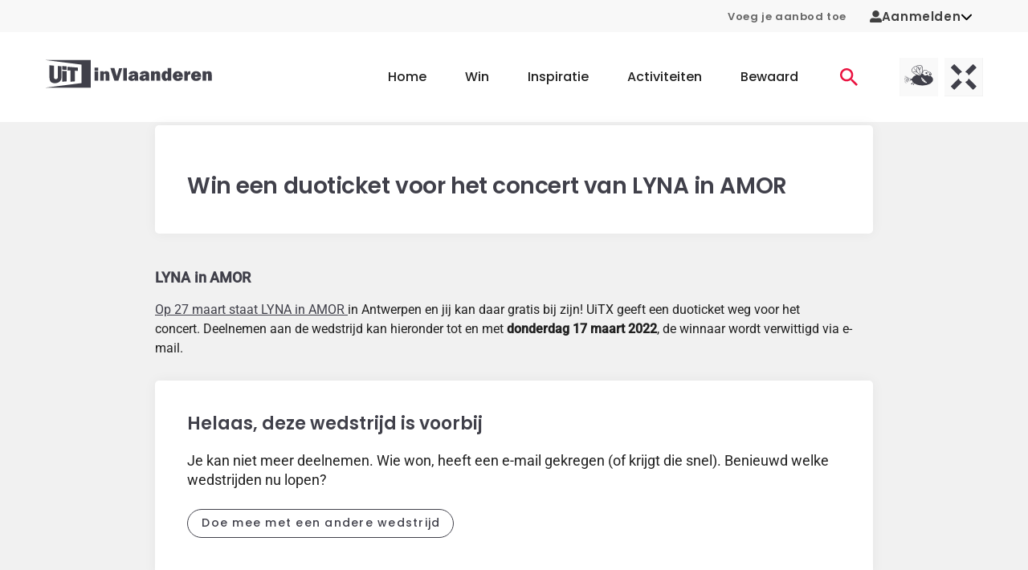

--- FILE ---
content_type: text/html;charset=utf-8
request_url: https://www.uitinvlaanderen.be/win-een-duoticket-voor-het-concert-van-lyna-amor
body_size: 39402
content:
<!DOCTYPE html><html  lang="nl"><head><meta charset="utf-8"><meta name="viewport" content="width=device-width, initial-scale=1"><title>Win een duoticket voor het concert van LYNA in AMOR - UiTinVlaanderen - UiTinVlaanderen</title><script type="text/javascript">(function(h,o,t,j,a,r){h.hj=h.hj||function(){(h.hj.q=h.hj.q||[]).push(arguments)};h._hjSettings={hjid:12317,hjsv:6};a=o.getElementsByTagName('head')[0];r=o.createElement('script');r.async=1;r.src=t+h._hjSettings.hjid+j+h._hjSettings.hjsv;a.appendChild(r);})(window,document,'https://static.hotjar.com/c/hotjar-','.js?sv=');</script><style id="vuetify-theme-stylesheet">:root {
      --v-theme-background: 255,255,255;
      --v-theme-background-overlay-multiplier: 1;
      --v-theme-surface: 255,255,255;
      --v-theme-surface-overlay-multiplier: 1;
      --v-theme-surface-bright: 255,255,255;
      --v-theme-surface-bright-overlay-multiplier: 1;
      --v-theme-surface-light: 238,238,238;
      --v-theme-surface-light-overlay-multiplier: 1;
      --v-theme-surface-variant: 66,66,66;
      --v-theme-surface-variant-overlay-multiplier: 2;
      --v-theme-on-surface-variant: 238,238,238;
      --v-theme-primary: 234,19,64;
      --v-theme-primary-overlay-multiplier: 1;
      --v-theme-primary-darken-1: 31,85,146;
      --v-theme-primary-darken-1-overlay-multiplier: 2;
      --v-theme-secondary: 39,133,110;
      --v-theme-secondary-overlay-multiplier: 1;
      --v-theme-secondary-darken-1: 1,135,134;
      --v-theme-secondary-darken-1-overlay-multiplier: 1;
      --v-theme-error: 176,0,32;
      --v-theme-error-overlay-multiplier: 2;
      --v-theme-info: 33,150,243;
      --v-theme-info-overlay-multiplier: 1;
      --v-theme-success: 76,175,80;
      --v-theme-success-overlay-multiplier: 1;
      --v-theme-warning: 251,140,0;
      --v-theme-warning-overlay-multiplier: 1;
      --v-theme-on-background: 0,0,0;
      --v-theme-on-surface: 0,0,0;
      --v-theme-on-surface-bright: 0,0,0;
      --v-theme-on-surface-light: 0,0,0;
      --v-theme-on-primary: 255,255,255;
      --v-theme-on-primary-darken-1: 255,255,255;
      --v-theme-on-secondary: 255,255,255;
      --v-theme-on-secondary-darken-1: 255,255,255;
      --v-theme-on-error: 255,255,255;
      --v-theme-on-info: 255,255,255;
      --v-theme-on-success: 255,255,255;
      --v-theme-on-warning: 255,255,255;
      --v-border-color: 0, 0, 0;
      --v-border-opacity: 0.12;
      --v-high-emphasis-opacity: 0.87;
      --v-medium-emphasis-opacity: 0.6;
      --v-disabled-opacity: 0.38;
      --v-idle-opacity: 0.04;
      --v-hover-opacity: 0.04;
      --v-focus-opacity: 0.12;
      --v-selected-opacity: 0.08;
      --v-activated-opacity: 0.12;
      --v-pressed-opacity: 0.12;
      --v-dragged-opacity: 0.08;
      --v-theme-kbd: 238, 238, 238;
      --v-theme-on-kbd: 0, 0, 0;
      --v-theme-code: 245, 245, 245;
      --v-theme-on-code: 0, 0, 0;
    }
    .v-theme--light {
      color-scheme: normal;
      --v-theme-background: 255,255,255;
      --v-theme-background-overlay-multiplier: 1;
      --v-theme-surface: 255,255,255;
      --v-theme-surface-overlay-multiplier: 1;
      --v-theme-surface-bright: 255,255,255;
      --v-theme-surface-bright-overlay-multiplier: 1;
      --v-theme-surface-light: 238,238,238;
      --v-theme-surface-light-overlay-multiplier: 1;
      --v-theme-surface-variant: 66,66,66;
      --v-theme-surface-variant-overlay-multiplier: 2;
      --v-theme-on-surface-variant: 238,238,238;
      --v-theme-primary: 234,19,64;
      --v-theme-primary-overlay-multiplier: 1;
      --v-theme-primary-darken-1: 31,85,146;
      --v-theme-primary-darken-1-overlay-multiplier: 2;
      --v-theme-secondary: 39,133,110;
      --v-theme-secondary-overlay-multiplier: 1;
      --v-theme-secondary-darken-1: 1,135,134;
      --v-theme-secondary-darken-1-overlay-multiplier: 1;
      --v-theme-error: 176,0,32;
      --v-theme-error-overlay-multiplier: 2;
      --v-theme-info: 33,150,243;
      --v-theme-info-overlay-multiplier: 1;
      --v-theme-success: 76,175,80;
      --v-theme-success-overlay-multiplier: 1;
      --v-theme-warning: 251,140,0;
      --v-theme-warning-overlay-multiplier: 1;
      --v-theme-on-background: 0,0,0;
      --v-theme-on-surface: 0,0,0;
      --v-theme-on-surface-bright: 0,0,0;
      --v-theme-on-surface-light: 0,0,0;
      --v-theme-on-primary: 255,255,255;
      --v-theme-on-primary-darken-1: 255,255,255;
      --v-theme-on-secondary: 255,255,255;
      --v-theme-on-secondary-darken-1: 255,255,255;
      --v-theme-on-error: 255,255,255;
      --v-theme-on-info: 255,255,255;
      --v-theme-on-success: 255,255,255;
      --v-theme-on-warning: 255,255,255;
      --v-border-color: 0, 0, 0;
      --v-border-opacity: 0.12;
      --v-high-emphasis-opacity: 0.87;
      --v-medium-emphasis-opacity: 0.6;
      --v-disabled-opacity: 0.38;
      --v-idle-opacity: 0.04;
      --v-hover-opacity: 0.04;
      --v-focus-opacity: 0.12;
      --v-selected-opacity: 0.08;
      --v-activated-opacity: 0.12;
      --v-pressed-opacity: 0.12;
      --v-dragged-opacity: 0.08;
      --v-theme-kbd: 238, 238, 238;
      --v-theme-on-kbd: 0, 0, 0;
      --v-theme-code: 245, 245, 245;
      --v-theme-on-code: 0, 0, 0;
    }
    .v-theme--dark {
      color-scheme: dark;
      --v-theme-background: 18,18,18;
      --v-theme-background-overlay-multiplier: 1;
      --v-theme-surface: 33,33,33;
      --v-theme-surface-overlay-multiplier: 1;
      --v-theme-surface-bright: 204,191,214;
      --v-theme-surface-bright-overlay-multiplier: 2;
      --v-theme-surface-light: 66,66,66;
      --v-theme-surface-light-overlay-multiplier: 1;
      --v-theme-surface-variant: 200,200,200;
      --v-theme-surface-variant-overlay-multiplier: 2;
      --v-theme-on-surface-variant: 0,0,0;
      --v-theme-primary: 33,150,243;
      --v-theme-primary-overlay-multiplier: 2;
      --v-theme-primary-darken-1: 39,124,193;
      --v-theme-primary-darken-1-overlay-multiplier: 2;
      --v-theme-secondary: 84,182,178;
      --v-theme-secondary-overlay-multiplier: 2;
      --v-theme-secondary-darken-1: 72,169,166;
      --v-theme-secondary-darken-1-overlay-multiplier: 2;
      --v-theme-error: 207,102,121;
      --v-theme-error-overlay-multiplier: 2;
      --v-theme-info: 33,150,243;
      --v-theme-info-overlay-multiplier: 2;
      --v-theme-success: 76,175,80;
      --v-theme-success-overlay-multiplier: 2;
      --v-theme-warning: 251,140,0;
      --v-theme-warning-overlay-multiplier: 2;
      --v-theme-on-background: 255,255,255;
      --v-theme-on-surface: 255,255,255;
      --v-theme-on-surface-bright: 0,0,0;
      --v-theme-on-surface-light: 255,255,255;
      --v-theme-on-primary: 255,255,255;
      --v-theme-on-primary-darken-1: 255,255,255;
      --v-theme-on-secondary: 255,255,255;
      --v-theme-on-secondary-darken-1: 255,255,255;
      --v-theme-on-error: 255,255,255;
      --v-theme-on-info: 255,255,255;
      --v-theme-on-success: 255,255,255;
      --v-theme-on-warning: 255,255,255;
      --v-border-color: 255, 255, 255;
      --v-border-opacity: 0.12;
      --v-high-emphasis-opacity: 1;
      --v-medium-emphasis-opacity: 0.7;
      --v-disabled-opacity: 0.5;
      --v-idle-opacity: 0.1;
      --v-hover-opacity: 0.04;
      --v-focus-opacity: 0.12;
      --v-selected-opacity: 0.08;
      --v-activated-opacity: 0.12;
      --v-pressed-opacity: 0.16;
      --v-dragged-opacity: 0.08;
      --v-theme-kbd: 66, 66, 66;
      --v-theme-on-kbd: 255, 255, 255;
      --v-theme-code: 52, 52, 52;
      --v-theme-on-code: 204, 204, 204;
    }
    .bg-background {
      --v-theme-overlay-multiplier: var(--v-theme-background-overlay-multiplier);
      background-color: rgb(var(--v-theme-background)) !important;
      color: rgb(var(--v-theme-on-background)) !important;
    }
    .bg-surface {
      --v-theme-overlay-multiplier: var(--v-theme-surface-overlay-multiplier);
      background-color: rgb(var(--v-theme-surface)) !important;
      color: rgb(var(--v-theme-on-surface)) !important;
    }
    .bg-surface-bright {
      --v-theme-overlay-multiplier: var(--v-theme-surface-bright-overlay-multiplier);
      background-color: rgb(var(--v-theme-surface-bright)) !important;
      color: rgb(var(--v-theme-on-surface-bright)) !important;
    }
    .bg-surface-light {
      --v-theme-overlay-multiplier: var(--v-theme-surface-light-overlay-multiplier);
      background-color: rgb(var(--v-theme-surface-light)) !important;
      color: rgb(var(--v-theme-on-surface-light)) !important;
    }
    .bg-surface-variant {
      --v-theme-overlay-multiplier: var(--v-theme-surface-variant-overlay-multiplier);
      background-color: rgb(var(--v-theme-surface-variant)) !important;
      color: rgb(var(--v-theme-on-surface-variant)) !important;
    }
    .bg-primary {
      --v-theme-overlay-multiplier: var(--v-theme-primary-overlay-multiplier);
      background-color: rgb(var(--v-theme-primary)) !important;
      color: rgb(var(--v-theme-on-primary)) !important;
    }
    .bg-primary-darken-1 {
      --v-theme-overlay-multiplier: var(--v-theme-primary-darken-1-overlay-multiplier);
      background-color: rgb(var(--v-theme-primary-darken-1)) !important;
      color: rgb(var(--v-theme-on-primary-darken-1)) !important;
    }
    .bg-secondary {
      --v-theme-overlay-multiplier: var(--v-theme-secondary-overlay-multiplier);
      background-color: rgb(var(--v-theme-secondary)) !important;
      color: rgb(var(--v-theme-on-secondary)) !important;
    }
    .bg-secondary-darken-1 {
      --v-theme-overlay-multiplier: var(--v-theme-secondary-darken-1-overlay-multiplier);
      background-color: rgb(var(--v-theme-secondary-darken-1)) !important;
      color: rgb(var(--v-theme-on-secondary-darken-1)) !important;
    }
    .bg-error {
      --v-theme-overlay-multiplier: var(--v-theme-error-overlay-multiplier);
      background-color: rgb(var(--v-theme-error)) !important;
      color: rgb(var(--v-theme-on-error)) !important;
    }
    .bg-info {
      --v-theme-overlay-multiplier: var(--v-theme-info-overlay-multiplier);
      background-color: rgb(var(--v-theme-info)) !important;
      color: rgb(var(--v-theme-on-info)) !important;
    }
    .bg-success {
      --v-theme-overlay-multiplier: var(--v-theme-success-overlay-multiplier);
      background-color: rgb(var(--v-theme-success)) !important;
      color: rgb(var(--v-theme-on-success)) !important;
    }
    .bg-warning {
      --v-theme-overlay-multiplier: var(--v-theme-warning-overlay-multiplier);
      background-color: rgb(var(--v-theme-warning)) !important;
      color: rgb(var(--v-theme-on-warning)) !important;
    }
    .text-background {
      color: rgb(var(--v-theme-background)) !important;
    }
    .border-background {
      --v-border-color: var(--v-theme-background);
    }
    .text-surface {
      color: rgb(var(--v-theme-surface)) !important;
    }
    .border-surface {
      --v-border-color: var(--v-theme-surface);
    }
    .text-surface-bright {
      color: rgb(var(--v-theme-surface-bright)) !important;
    }
    .border-surface-bright {
      --v-border-color: var(--v-theme-surface-bright);
    }
    .text-surface-light {
      color: rgb(var(--v-theme-surface-light)) !important;
    }
    .border-surface-light {
      --v-border-color: var(--v-theme-surface-light);
    }
    .text-surface-variant {
      color: rgb(var(--v-theme-surface-variant)) !important;
    }
    .border-surface-variant {
      --v-border-color: var(--v-theme-surface-variant);
    }
    .on-surface-variant {
      color: rgb(var(--v-theme-on-surface-variant)) !important;
    }
    .text-primary {
      color: rgb(var(--v-theme-primary)) !important;
    }
    .border-primary {
      --v-border-color: var(--v-theme-primary);
    }
    .text-primary-darken-1 {
      color: rgb(var(--v-theme-primary-darken-1)) !important;
    }
    .border-primary-darken-1 {
      --v-border-color: var(--v-theme-primary-darken-1);
    }
    .text-secondary {
      color: rgb(var(--v-theme-secondary)) !important;
    }
    .border-secondary {
      --v-border-color: var(--v-theme-secondary);
    }
    .text-secondary-darken-1 {
      color: rgb(var(--v-theme-secondary-darken-1)) !important;
    }
    .border-secondary-darken-1 {
      --v-border-color: var(--v-theme-secondary-darken-1);
    }
    .text-error {
      color: rgb(var(--v-theme-error)) !important;
    }
    .border-error {
      --v-border-color: var(--v-theme-error);
    }
    .text-info {
      color: rgb(var(--v-theme-info)) !important;
    }
    .border-info {
      --v-border-color: var(--v-theme-info);
    }
    .text-success {
      color: rgb(var(--v-theme-success)) !important;
    }
    .border-success {
      --v-border-color: var(--v-theme-success);
    }
    .text-warning {
      color: rgb(var(--v-theme-warning)) !important;
    }
    .border-warning {
      --v-border-color: var(--v-theme-warning);
    }
    .on-background {
      color: rgb(var(--v-theme-on-background)) !important;
    }
    .on-surface {
      color: rgb(var(--v-theme-on-surface)) !important;
    }
    .on-surface-bright {
      color: rgb(var(--v-theme-on-surface-bright)) !important;
    }
    .on-surface-light {
      color: rgb(var(--v-theme-on-surface-light)) !important;
    }
    .on-primary {
      color: rgb(var(--v-theme-on-primary)) !important;
    }
    .on-primary-darken-1 {
      color: rgb(var(--v-theme-on-primary-darken-1)) !important;
    }
    .on-secondary {
      color: rgb(var(--v-theme-on-secondary)) !important;
    }
    .on-secondary-darken-1 {
      color: rgb(var(--v-theme-on-secondary-darken-1)) !important;
    }
    .on-error {
      color: rgb(var(--v-theme-on-error)) !important;
    }
    .on-info {
      color: rgb(var(--v-theme-on-info)) !important;
    }
    .on-success {
      color: rgb(var(--v-theme-on-success)) !important;
    }
    .on-warning {
      color: rgb(var(--v-theme-on-warning)) !important;
    }
</style><style>.uitid-widget-bar-links a{color:#666!important;font-size:.813rem!important;font-weight:600!important;text-decoration:none}@media(max-width:959.98px){.uitid-widget-bar-links a{display:none}}.uitid-widget-bar-links a:hover{color:#40404a!important}.uitid-widget-bar-links a:focus,.uitid-widget-bar-links a:hover{text-decoration:underline!important}</style><style>@media(min-width:960px){.app-onboarding-dialog{max-width:500px!important}}.app-onboarding-dialog__card[data-v-3b316a76]{border-radius:4px;display:flex;flex-direction:column;height:100%;position:relative}@media(min-width:960px){.app-onboarding-dialog__card[data-v-3b316a76]{max-height:90vh}}.app-onboarding-dialog__back--hidden[data-v-3b316a76]{pointer-events:none;visibility:hidden}.app-onboarding-dialog__close[data-v-3b316a76]{position:absolute;right:0;top:0}.app-onboarding-dialog__header[data-v-3b316a76]{background-color:#fff;flex-shrink:0;padding:32px 24px 16px;position:sticky;top:0}.app-onboarding-dialog__header.no-padding[data-v-3b316a76]{padding:0}.app-onboarding-dialog__body[data-v-3b316a76]{background-color:#fff;flex-grow:1;padding:32px 24px}@media(min-width:960px){.app-onboarding-dialog__body[data-v-3b316a76]{overflow:auto}}.app-onboarding-dialog__footer[data-v-3b316a76]{background-color:#fff;bottom:0;flex-shrink:0;padding:16px 24px 32px;position:sticky}.app-onboarding-dialog__footer__login[data-v-3b316a76]{margin-bottom:1.5rem;text-align:center}.app-onboarding-dialog__footer__login button[data-v-3b316a76]{color:#ea1340;font-weight:600}.app-onboarding-dialog__progress[data-v-3b316a76]{border-top-left-radius:4px;border-top-right-radius:4px;height:5px;left:0;overflow:hidden;position:absolute;top:0;width:100%}.app-onboarding-dialog__progress>div[data-v-3b316a76]{background-color:#ea1340;height:5px}.app-onboarding-dialog[data-v-3b316a76] .v-btn--disabled{background-color:#40404a!important;color:#fff!important}</style><style>.v-main{padding-bottom:0!important}.widget-container{padding:0 1rem!important}.widget-background-container{background-color:#f8f8f8}html{overflow-y:auto}body{background-color:#f1f1f1}@media(max-width:1263.98px){body{padding-bottom:50px}}body.modal-open{height:100dvh;overflow:hidden;width:100dvw}.v-application{overflow-x:hidden}.theme--light.v-application{background-color:transparent!important}.v-main{background-color:#f1f1f1}.v-main a{color:#ea1340}.v-main p{margin-bottom:16px}.container{padding-bottom:0;padding-top:0}.app-unsupported-browser-alert{position:sticky;top:0;z-index:50}.app-icon{margin-bottom:0}</style><style>.app-header[data-v-36d7029b]{background-color:#fff;position:relative}@media(min-width:1264px){.app-header .app-mobile-bottom-navigation[data-v-36d7029b],.app-header .app-navbar-mobile[data-v-36d7029b]{display:none}}@media(max-width:1263.98px){.app-header .app-navbar[data-v-36d7029b]{display:none}}</style><style>.app-navbar-mobile[data-v-ec7ebec6]{padding-bottom:1.625rem;padding-top:1.625rem}.app-navbar-mobile .v-container[data-v-ec7ebec6]{padding:0 12px}.app-navbar-mobile.theme--dark[data-v-ec7ebec6]{background-color:transparent;background-image:linear-gradient(180deg,#40404a 0,#40404afc 8.1%,#40404af3 15.5%,#40404ae4 22.5%,#40404ad2 29%,#40404abd 35.3%,#40404aa5,#40404a8c 47.1%,#40404a73 52.9%,#40404a5a,#40404a42 64.7%,#40404a2d 71%,#40404a1b 77.5%,#40404a0c 84.5%,#40404a03 91.9%,#40404a00);color:#fff}.app-navbar-mobile.theme--dark[data-v-ec7ebec6] .app-logo{color:inherit}.app-navbar-mobile.theme--dark[data-v-ec7ebec6] .app-logo .app-icon-logo-uitmetvlieg,.app-navbar-mobile.theme--dark[data-v-ec7ebec6] .app-logo .app-icon-logo-uitx,.app-navbar-mobile.theme--dark[data-v-ec7ebec6] .app-logo .app-icon-logo-uiv{height:3.125rem}.app-navbar-mobile.theme--dark[data-v-ec7ebec6] .app-logo .app-icon-logo-uiv{width:5.325rem}.app-navbar-mobile.theme--dark[data-v-ec7ebec6] .app-logo .app-icon-logo-uitmetvlieg,.app-navbar-mobile.theme--dark[data-v-ec7ebec6] .app-logo .app-icon-logo-uitx{width:8.75rem}.app-navbar-mobile__container[data-v-ec7ebec6]{display:flex;flex-wrap:wrap;justify-content:space-between;margin-left:-.5rem;margin-right:-.5rem;padding-left:.5rem;padding-right:.5rem}.app-navbar-mobile__container[data-v-ec7ebec6]>*{margin-left:.5rem;margin-right:.5rem}</style><style>.app-navbar .app-logo,.app-navbar-mobile .app-logo{color:#40404a;display:block}.app-navbar .app-logo:before,.app-navbar-mobile .app-logo:before{content:none}.app-navbar-mobile .app-logo{align-items:center;display:flex}.app-navbar-mobile .app-logo svg{height:2.25rem;width:8rem}.app-navbar .app-logo svg{height:3.75rem;width:13rem}@media(min-width:960px)and (max-width:1263.98px){.app-navbar .app-logo svg{width:8rem}}</style><style>.app-navbar-mobile__channels[data-v-e01c12c2],.app-navbar__channels[data-v-e01c12c2]{display:flex;list-style:none;margin-bottom:-.5rem;margin-left:-.25rem;margin-right:-.25rem;padding-left:0;padding:0!important}@media(min-width:960px){.app-navbar-mobile__channels[data-v-e01c12c2],.app-navbar__channels[data-v-e01c12c2]{padding-right:40px!important}}.app-navbar-mobile__channels__item[data-v-e01c12c2],.app-navbar__channels__item[data-v-e01c12c2]{margin-bottom:.5rem;margin-left:.25rem;margin-right:.25rem}.app-navbar-mobile__channels__item>a[data-v-e01c12c2],.app-navbar__channels__item>a[data-v-e01c12c2]{background-color:#e1e1e1;display:block;height:3rem;overflow:hidden;position:relative;transition:background-color .3s;width:3rem}.app-navbar-mobile__channels__item>a[data-v-e01c12c2]:focus,.app-navbar-mobile__channels__item>a[data-v-e01c12c2]:hover,.app-navbar__channels__item>a[data-v-e01c12c2]:focus,.app-navbar__channels__item>a[data-v-e01c12c2]:hover{background-color:#cacacd}.app-navbar-mobile__channels__item>a[data-v-e01c12c2]:focus:after,.app-navbar-mobile__channels__item>a[data-v-e01c12c2]:hover:after,.app-navbar__channels__item>a[data-v-e01c12c2]:focus:after,.app-navbar__channels__item>a[data-v-e01c12c2]:hover:after{transform:translateY(0)}.app-navbar-mobile__channels__item>a[data-v-e01c12c2]:after,.app-navbar__channels__item>a[data-v-e01c12c2]:after{background-color:#ea1340;bottom:0;content:"";display:block;height:3px;left:0;position:absolute;transform:translateY(3px);transition:transform .3s;width:100%}.app-navbar-mobile__channels__item>a span[data-v-e01c12c2],.app-navbar__channels__item>a span[data-v-e01c12c2]{display:block;height:100%;width:100%}.app-navbar-mobile__channels__item>a[data-v-e01c12c2] svg,.app-navbar__channels__item>a[data-v-e01c12c2] svg{height:3rem;vertical-align:top!important;width:3rem}</style><style>.app-mobile-bottom-navigation[data-v-4f20526d]{width:100%}.app-mobile-bottom-navigation__icon-heart[data-v-4f20526d]{margin-top:0!important}.app-mobile-bottom-navigation__icon-heart[data-v-4f20526d] svg{stroke:#fff!important}.app-mobile-bottom-navigation .v-btn[data-v-4f20526d]{color:#fff!important;font-weight:400;min-width:0!important;padding:0!important}.app-mobile-bottom-navigation span[data-v-4f20526d]{margin-top:4px}</style><style>.app-icon-bottom-navigation-home[data-v-38d88f36]{display:inline-block;height:14px;width:23px;fill:currentColor}</style><style>.app-icon-bottom-navigation-contests[data-v-d505fb63]{display:inline-block;height:14px;width:14px;fill:currentColor}</style><style>.app-icon-bottom-navigation-inspiration[data-v-92582116]{display:inline-block;height:14px;width:15px}</style><style>.app-icon-bottom-navigation-search[data-v-7807b90a]{display:inline-block;height:14px;width:14px;fill:currentColor}</style><style>.app-icon-heart[data-v-f5e6cf0e] svg{stroke:#40404a;fill:#fff;display:block;height:14px;width:14px;stroke-width:2px}.app-icon-heart[data-v-f5e6cf0e]:hover svg{stroke:#f82e58}.app-icon-heart--stroke-red[data-v-f5e6cf0e] svg{stroke:#f82e58!important;fill:none!important}.app-icon-heart--stroke-white[data-v-f5e6cf0e] svg{stroke:#fff;fill:none}.app-icon-heart--small[data-v-f5e6cf0e] svg{height:1.25rem;width:1.25rem}.app-icon-heart--active[data-v-f5e6cf0e] svg{stroke:#f82e58;fill:#f82e58}</style><style>.app-navbar[data-v-33e24a1b]{background-color:#fff;padding-bottom:1.4rem;padding-top:1.4rem}.app-navbar__container[data-v-33e24a1b]{display:flex;justify-content:space-between}.app-navbar__right[data-v-33e24a1b]{align-items:center;display:flex;margin-left:-2.5rem;margin-right:-2.5rem}.app-navbar__right[data-v-33e24a1b]>*{padding-left:2.5rem;padding-right:2.5rem}.app-navbar__ctas[data-v-33e24a1b]{display:flex;list-style:none;margin-bottom:-1rem;margin-left:-.25rem;margin-right:-.25rem;padding-left:0}.app-navbar__ctas__item[data-v-33e24a1b]{margin-bottom:1rem;margin-left:.25rem;margin-right:.25rem}.app-navbar__ctas__item>a[data-v-33e24a1b]{display:block;font-family:Poppins,Arial,sans-serif;padding-bottom:.325rem;padding-top:.325rem;position:relative;text-decoration:none}.app-navbar__ctas__item>a[data-v-33e24a1b]:not(:hover):not(:focus){color:#ea1340}.app-navbar__ctas__item>a[data-v-33e24a1b]:not(:hover):not(:focus):not(.is-active):after{opacity:0;transform:translateY(.125rem)}.app-navbar__ctas__item>a[data-v-33e24a1b]:after{background-color:#ea1340;bottom:0;content:"";display:block;height:2px;left:0;opacity:1;pointer-events:none;position:absolute;transform:translateY(0);transition:opacity .3s,transform .3s;width:100%}.app-navbar__ctas__item>a[data-v-33e24a1b]:focus,.app-navbar__ctas__item>a[data-v-33e24a1b]:hover{color:#ea1340}.app-navbar__ctas__item>a[data-v-33e24a1b]{padding:.75rem}.app-navbar__ctas__item>a[data-v-33e24a1b],.app-navbar__ctas__item>a>svg[data-v-33e24a1b]{display:block}.app-navbar__ctas__item>a>svg[data-v-33e24a1b]{height:1.375rem;width:1.375rem}.app-navbar>.v-container[data-v-33e24a1b]{padding-bottom:0;padding-top:0}.app-navbar .app-menu[data-v-33e24a1b]{margin-left:2rem}.app-navbar .app-menu__list[data-v-33e24a1b]{display:flex;list-style:none;margin-bottom:-3rem;margin-left:-1.5rem;margin-right:-1.5rem;padding-left:0}.app-navbar .app-menu__list__item[data-v-33e24a1b]{margin-bottom:3rem;margin-left:1.5rem;margin-right:1.5rem}.app-navbar .app-menu__list__item>a[data-v-33e24a1b]{display:block;font-family:Poppins,Arial,sans-serif;padding-bottom:.325rem;padding-top:.325rem;position:relative;text-decoration:none}.app-navbar .app-menu__list__item>a[data-v-33e24a1b]:not(:hover):not(:focus){color:inherit}.app-navbar .app-menu__list__item>a[data-v-33e24a1b]:not(:hover):not(:focus):not(.is-active):after{opacity:0;transform:translateY(.125rem)}.app-navbar .app-menu__list__item>a[data-v-33e24a1b]:after{background-color:#ea1340;bottom:0;content:"";display:block;height:2px;left:0;opacity:1;pointer-events:none;position:absolute;transform:translateY(0);transition:opacity .3s,transform .3s;width:100%}.app-navbar .app-menu__list__item>a[data-v-33e24a1b]:focus,.app-navbar .app-menu__list__item>a[data-v-33e24a1b]:hover{color:#ea1340}.app-navbar .app-menu__list__item>a[data-v-33e24a1b]{font-weight:500}</style><style>.app-footer-doormat[data-v-1f4fc1f5]{background-color:#fff}@media(min-width:960px){.app-footer-doormat[data-v-1f4fc1f5]{padding-bottom:3.125rem;padding-top:3.125rem}}.app-footer-doormat__container[data-v-1f4fc1f5]{display:flex;flex-direction:row;justify-content:center;width:100%}@media(max-width:959.98px){.app-footer-doormat__container[data-v-1f4fc1f5]{align-items:center;flex-direction:column}}.app-footer-doormat__links-container[data-v-1f4fc1f5]{border-right:.2rem solid #f1f1f1;display:flex;justify-content:space-evenly}@media(max-width:959.98px){.app-footer-doormat__links-container[data-v-1f4fc1f5]{border-bottom:.2rem solid #f1f1f1;border-right:none;padding-bottom:2rem}}.app-footer-doormat__cta-conversion-box-container[data-v-1f4fc1f5]{border-left:.2rem solid #f1f1f1;display:flex;flex-direction:column;padding-left:6rem}@media(max-width:959.98px){.app-footer-doormat__cta-conversion-box-container[data-v-1f4fc1f5]{border-left:none;border-top:.2rem solid #f1f1f1;padding-left:0;padding-top:2rem}}.app-footer-doormat__cta-conversion-box[data-v-1f4fc1f5]{align-self:center;max-width:-moz-fit-content;max-width:fit-content}.app-footer-doormat__links[data-v-1f4fc1f5]{-moz-column-fill:auto;column-fill:auto;-moz-columns:5.625rem 2;columns:5.625rem 2;list-style:none;padding-left:0}.app-footer-doormat__links li[data-v-1f4fc1f5]:not(:last-child){margin-bottom:.875rem}@media(min-width:960px){.app-footer-doormat__links li[data-v-1f4fc1f5]:not(:last-child){margin-bottom:1.25rem}}.app-footer-doormat__links a[data-v-1f4fc1f5]{color:inherit;font-family:Poppins,Arial,sans-serif;font-size:.875rem;font-weight:500}@media(min-width:960px){.app-footer-doormat__links a[data-v-1f4fc1f5]{font-size:1rem}}.app-footer-doormat__links a[data-v-1f4fc1f5]:not(:hover):not(:focus){text-decoration:none}.app-footer-doormat__account[data-v-1f4fc1f5]{align-items:center;display:flex;flex-direction:column;flex-wrap:wrap}@media(max-width:959.98px){.app-footer-doormat__account-follow[data-v-1f4fc1f5]{display:none}}</style><style>.app-cta-conversion-box[data-v-fb9e507a]{padding-bottom:1rem}.app-cta-conversion-box__email[data-v-fb9e507a],.app-cta-conversion-box__heading[data-v-fb9e507a]{margin-bottom:1rem}.app-cta-conversion-box__paragraph[data-v-fb9e507a]{margin-bottom:1rem!important}</style><style>.app-heading.text-h1[data-v-000dd694]:not(.app-heading--marginbottom),.app-heading.text-h1[data-v-000dd694]:not(.app-heading--uppercase){color:#40404a;font-family:Poppins,Arial,sans-serif!important;font-size:1.75rem!important;font-weight:600;letter-spacing:1px;line-height:1.4;word-break:break-word}@media(max-width:959.98px){.app-heading.text-h1[data-v-000dd694]:not(.app-heading--marginbottom),.app-heading.text-h1[data-v-000dd694]:not(.app-heading--uppercase){font-size:1.25rem!important;line-height:2.25rem}}.app-heading.text-h1.app-heading--marginbottom[data-v-000dd694]{color:#40404a;font-family:Poppins,Arial,sans-serif!important;font-size:1.75rem!important;font-weight:600;letter-spacing:1px;line-height:1.4;margin-bottom:1.5rem;word-break:break-word}@media(max-width:959.98px){.app-heading.text-h1.app-heading--marginbottom[data-v-000dd694]{font-size:1.25rem!important;line-height:2.25rem;margin-bottom:.75rem}}.app-heading.text-h1.app-heading--uppercase[data-v-000dd694]{color:#40404a;font-family:Poppins,Arial,sans-serif!important;font-size:1.75rem!important;font-weight:600;letter-spacing:1px;line-height:1.4;text-transform:uppercase!important;word-break:break-word}@media(max-width:959.98px){.app-heading.text-h1.app-heading--uppercase[data-v-000dd694]{font-size:1.25rem!important;line-height:2.25rem}}.app-heading.text-h2[data-v-000dd694]:not(.app-heading--marginbottom),.app-heading.text-h2[data-v-000dd694]:not(.app-heading--uppercase){color:#40404a;font-family:Poppins,Arial,sans-serif!important;font-size:1.625rem!important;font-weight:600;letter-spacing:-.0083333333em;line-height:2.25rem;word-break:break-word}@media(max-width:959.98px){.app-heading.text-h2[data-v-000dd694]:not(.app-heading--marginbottom),.app-heading.text-h2[data-v-000dd694]:not(.app-heading--uppercase){font-size:1rem!important;line-height:1.4}}.app-heading.text-h2.app-heading--marginbottom[data-v-000dd694]{color:#40404a;font-family:Poppins,Arial,sans-serif!important;font-size:1.625rem!important;font-weight:600;letter-spacing:-.0083333333em;line-height:2.25rem;margin-bottom:1.25rem;word-break:break-word}@media(max-width:959.98px){.app-heading.text-h2.app-heading--marginbottom[data-v-000dd694]{font-size:1rem!important;line-height:1.4;margin-bottom:1rem}}.app-heading.text-h2.app-heading--uppercase[data-v-000dd694]{color:#40404a;font-family:Poppins,Arial,sans-serif!important;font-size:1.625rem!important;font-weight:600;letter-spacing:-.0083333333em;line-height:2.25rem;text-transform:uppercase!important;word-break:break-word}@media(max-width:959.98px){.app-heading.text-h2.app-heading--uppercase[data-v-000dd694]{font-size:1rem!important;line-height:1.4}}.app-heading.text-h3[data-v-000dd694]:not(.app-heading--marginbottom),.app-heading.text-h3[data-v-000dd694]:not(.app-heading--uppercase){color:#40404a;font-family:Poppins,Arial,sans-serif!important;font-size:1.375rem!important;font-weight:600;letter-spacing:normal;line-height:1.75rem;word-break:break-word}@media(max-width:959.98px){.app-heading.text-h3[data-v-000dd694]:not(.app-heading--marginbottom),.app-heading.text-h3[data-v-000dd694]:not(.app-heading--uppercase){font-size:1rem!important;line-height:1.4}}.app-heading.text-h3.app-heading--marginbottom[data-v-000dd694]{color:#40404a;font-family:Poppins,Arial,sans-serif!important;font-size:1.375rem!important;font-weight:600;letter-spacing:normal;line-height:1.75rem;margin-bottom:1rem;word-break:break-word}@media(max-width:959.98px){.app-heading.text-h3.app-heading--marginbottom[data-v-000dd694]{font-size:1rem!important;line-height:1.4;margin-bottom:.75rem}}.app-heading.text-h3.app-heading--uppercase[data-v-000dd694]{color:#40404a;font-family:Poppins,Arial,sans-serif!important;font-size:1.375rem!important;font-weight:600;letter-spacing:normal;line-height:1.75rem;text-transform:uppercase!important;word-break:break-word}@media(max-width:959.98px){.app-heading.text-h3.app-heading--uppercase[data-v-000dd694]{font-size:1rem!important;line-height:1.4}}.app-heading.text-h4[data-v-000dd694]:not(.app-heading--marginbottom),.app-heading.text-h4[data-v-000dd694]:not(.app-heading--uppercase){color:#40404a;font-family:Poppins,Arial,sans-serif!important;font-size:1.125rem!important;font-weight:600;letter-spacing:.0073529412em;line-height:1.175;word-break:break-word}@media(max-width:959.98px){.app-heading.text-h4[data-v-000dd694]:not(.app-heading--marginbottom),.app-heading.text-h4[data-v-000dd694]:not(.app-heading--uppercase){font-size:1rem!important;line-height:1.25rem}}.app-heading.text-h4.app-heading--marginbottom[data-v-000dd694]{color:#40404a;font-family:Poppins,Arial,sans-serif!important;font-size:1.125rem!important;font-weight:600;letter-spacing:.0073529412em;line-height:1.175;margin-bottom:1.125rem;word-break:break-word}@media(max-width:959.98px){.app-heading.text-h4.app-heading--marginbottom[data-v-000dd694]{font-size:1rem!important;line-height:1.25rem;margin-bottom:.75rem}}.app-heading.text-h4.app-heading--uppercase[data-v-000dd694]{color:#40404a;font-family:Poppins,Arial,sans-serif!important;font-size:1.125rem!important;font-weight:600;letter-spacing:.0073529412em;line-height:1.175;text-transform:uppercase!important;word-break:break-word}@media(max-width:959.98px){.app-heading.text-h4.app-heading--uppercase[data-v-000dd694]{font-size:1rem!important;line-height:1.25rem}}.app-heading.text-h5[data-v-000dd694]:not(.app-heading--marginbottom),.app-heading.text-h5[data-v-000dd694]:not(.app-heading--uppercase){color:#40404a;font-family:Poppins,Arial,sans-serif!important;font-size:1rem!important;font-weight:600;letter-spacing:normal;line-height:1.25rem;word-break:break-word}@media(max-width:959.98px){.app-heading.text-h5[data-v-000dd694]:not(.app-heading--marginbottom),.app-heading.text-h5[data-v-000dd694]:not(.app-heading--uppercase){font-size:.8125rem!important;line-height:1rem}}.app-heading.text-h5.app-heading--marginbottom[data-v-000dd694]{color:#40404a;font-family:Poppins,Arial,sans-serif!important;font-size:1rem!important;font-weight:600;letter-spacing:normal;line-height:1.25rem;margin-bottom:1.125rem;word-break:break-word}@media(max-width:959.98px){.app-heading.text-h5.app-heading--marginbottom[data-v-000dd694]{font-size:.8125rem!important;line-height:1rem;margin-bottom:.75rem}}.app-heading.text-h5.app-heading--uppercase[data-v-000dd694]{color:#40404a;font-family:Poppins,Arial,sans-serif!important;font-size:1rem!important;font-weight:600;letter-spacing:normal;line-height:1.25rem;text-transform:uppercase!important;word-break:break-word}@media(max-width:959.98px){.app-heading.text-h5.app-heading--uppercase[data-v-000dd694]{font-size:.8125rem!important;line-height:1rem}}.app-heading.text-h6[data-v-000dd694]:not(.app-heading--marginbottom),.app-heading.text-h6[data-v-000dd694]:not(.app-heading--uppercase){color:#40404a;font-family:Poppins,Arial,sans-serif!important;font-size:.875rem!important;font-weight:500;letter-spacing:.0125em;line-height:1.6;word-break:break-word}@media(max-width:959.98px){.app-heading.text-h6[data-v-000dd694]:not(.app-heading--marginbottom),.app-heading.text-h6[data-v-000dd694]:not(.app-heading--uppercase){font-size:.75rem!important;line-height:1rem}}.app-heading.text-h6.app-heading--marginbottom[data-v-000dd694]{color:#40404a;font-family:Poppins,Arial,sans-serif!important;font-size:.875rem!important;font-weight:500;letter-spacing:.0125em;line-height:1.6;margin-bottom:1.125rem;word-break:break-word}@media(max-width:959.98px){.app-heading.text-h6.app-heading--marginbottom[data-v-000dd694]{font-size:.75rem!important;line-height:1rem;margin-bottom:.75rem}}.app-heading.text-h6.app-heading--uppercase[data-v-000dd694]{color:#40404a;font-family:Poppins,Arial,sans-serif!important;font-size:.875rem!important;font-weight:500;letter-spacing:.0125em;line-height:1.6;text-transform:uppercase!important;word-break:break-word}@media(max-width:959.98px){.app-heading.text-h6.app-heading--uppercase[data-v-000dd694]{font-size:.75rem!important;line-height:1rem}}.app-heading[data-v-000dd694]>svg{color:#ea1340;display:inline-block;height:1.25rem;margin-right:.75rem;position:relative;top:-1px;vertical-align:middle;width:1.25rem}@media(min-width:960px){.app-heading[data-v-000dd694]>svg{height:1.5rem;margin-right:.75rem;width:1.5rem}}</style><style>.app-p[data-v-b272c64f]{font-size:.875rem;line-height:1.125rem;margin-bottom:0}@media(min-width:960px){.app-p[data-v-b272c64f]{font-size:1.125rem;line-height:1.5rem}}.app-p--intro[data-v-b272c64f]{color:#72727d;font-size:1.125rem;font-weight:500;line-height:1.6}@media(min-width:960px){.app-p--intro[data-v-b272c64f]{font-size:1.25rem}}.app-p--uppercase[data-v-b272c64f]{text-transform:uppercase}.app-p--multiline[data-v-b272c64f]{white-space:pre-line}.app-p--marginbottom[data-v-b272c64f]{margin-bottom:1.125rem}@media(min-width:960px){.app-p--marginbottom[data-v-b272c64f]{margin-bottom:1.5rem}}</style><style>.app-button{color:inherit!important;font-family:Poppins,Arial,sans-serif;font-size:1rem!important;font-weight:600!important;letter-spacing:.33px!important}.app-button--dark{color:#fff!important}.app-button:focus-visible{outline-offset:.25rem;outline-style:solid;outline-width:2px}.app-button:focus-visible.primary{outline-color:#ea1340}.app-button.v-btn--size-small{font-size:1rem;height:2.5rem;padding:.5rem 1rem}.app-button.v-btn--size-default,.app-button.v-btn:not(.v-btn--rounded){padding-left:1.75rem;padding-right:1.75rem}.app-button.v-btn.v-btn--disabled:not(.v-btn--flat):not(.v-btn--variant-text):not(.v-btn--outlined){background-color:#e1e1e1!important;color:#40404a!important;opacity:.4}.app-button:not(.app-button--uppercase){text-transform:none}.app-button :deep(>span>svg){display:inline-block;height:.875rem;margin-left:.5rem;vertical-align:top;width:.875rem}</style><style>.app-newsletter-subscribe-box-dialog{background-color:#fff;border-radius:4px;overflow-x:hidden;position:relative}.app-newsletter-subscribe-box-dialog__close{padding:0 .5rem;position:absolute;right:1rem;top:1rem}</style><style>.v-dialog>.v-overlay__content{max-width:none}</style><style>.app-social-follow[data-v-925c0dcd]{display:flex;width:100%}.app-social-follow ul[data-v-925c0dcd]{display:flex;flex:1;justify-content:space-evenly;list-style:none;padding:0}@media(max-width:1903.98px){.app-social-follow ul[data-v-925c0dcd]{flex-direction:column;min-height:8rem}}.app-social-follow__link[data-v-925c0dcd]{align-items:center;color:#72727d;display:inline-flex;text-decoration:none}.app-social-follow__link__text[data-v-925c0dcd]{display:inline-block}.app-social-follow__link__text.space-after[data-v-925c0dcd]{margin-right:.5rem}.app-social-follow__link svg[data-v-925c0dcd]{height:1.5rem;width:1.5rem;fill:#72727d}@media(min-width:960px){.app-social-follow__link svg[data-v-925c0dcd]{height:2rem;width:2rem}}.app-social-follow__link[data-v-925c0dcd]:hover{color:#ea1340}.app-social-follow__link:hover svg[data-v-925c0dcd]{fill:#ea1340}</style><style>.app-footer-bottom[data-v-820c8a51]{background-color:#fff;text-align:center}.app-footer-bottom>.container[data-v-820c8a51]{padding-bottom:0;padding-top:0}.app-footer-bottom__container.theme--light[data-v-820c8a51]{background-color:transparent}.app-footer-bottom__container>div[data-v-820c8a51]{padding:1.125rem 0;width:100%}@media(min-width:960px){.app-footer-bottom__container>div[data-v-820c8a51]{align-items:center;display:flex}}.app-footer-bottom__copyright[data-v-820c8a51],.app-footer-bottom__links[data-v-820c8a51]{font-size:.75rem;line-height:1.125rem}@media(min-width:960px){.app-footer-bottom__copyright[data-v-820c8a51],.app-footer-bottom__links[data-v-820c8a51]{font-size:1.125rem;line-height:1.625rem}}@media(max-width:959.98px){.app-footer-bottom__social[data-v-820c8a51]{margin-bottom:1.25rem}}@media(min-width:960px){.app-footer-bottom__social[data-v-820c8a51]{display:none}}@media(max-width:959.98px){.app-footer-bottom__links[data-v-820c8a51]{margin-bottom:.75rem}}@media(min-width:960px){.app-footer-bottom__links[data-v-820c8a51]{margin-left:2rem}}.app-footer-bottom__links ul[data-v-820c8a51]{display:flex;justify-content:center;list-style:none;padding-left:0}.app-footer-bottom__links ul li[data-v-820c8a51]{display:inline-block;margin-left:.6875rem;margin-right:.6875rem}@media(min-width:960px){.app-footer-bottom__links ul li[data-v-820c8a51]{margin-left:0;margin-right:0}.app-footer-bottom__links ul li[data-v-820c8a51]:not(:first-child){margin-left:1.25rem}}.app-footer-bottom__links ul li a[data-v-820c8a51]{color:inherit}.app-footer-bottom__links ul li a[data-v-820c8a51]:focus,.app-footer-bottom__links ul li a[data-v-820c8a51]:hover{text-decoration:none}@media(min-width:960px){.app-footer-bottom__copyright[data-v-820c8a51]{order:-1}}@media(max-width:959.98px){.app-footer-bottom__logo[data-v-820c8a51]{margin-top:1rem}}@media(min-width:960px){.app-footer-bottom__logo[data-v-820c8a51]{margin-left:auto}}.app-footer-bottom__logo a[data-v-820c8a51]{display:inline-block;height:37px;width:86px}@media(min-width:960px){.app-footer-bottom__logo a[data-v-820c8a51]{display:block;height:59px;width:140px}}.app-footer-bottom__logo a img[data-v-820c8a51]{display:block;max-width:100%}</style><style>.app-login-register-dialog{background-color:#fff;position:relative}.app-login-register-dialog__content{padding:2rem}.app-login-register-dialog__notice{color:#72727d;font-weight:400;margin-top:1.125rem}@media(min-width:960px){.app-login-register-dialog__notice{margin-top:1.5rem}}.app-login-register-dialog__close{position:absolute;right:1rem;top:1rem}.app-login-register-dialog .app-button{width:100%}</style><style>.app-save-dialog{background-color:#fff;border-radius:4px;padding:2rem;position:relative}.app-save-dialog__title-input.v-input{margin-bottom:2rem}@media(max-width:959.98px){.app-save-dialog__frequency-title.app-heading.text-h5{font-size:1rem!important;line-height:1.25rem!important}}.app-save-dialog__frequency-title{margin-bottom:.5rem}.app-save-dialog .v-icon{bottom:.1rem;display:inline-block}.app-save-dialog__frequency-radio-group{margin-top:0!important}.app-save-dialog__close{position:absolute;right:1rem;top:1rem}</style><style>.app-contest-detail[data-v-2e079713]{padding-bottom:2rem}.app-contest-detail__title[data-v-2e079713]{margin-bottom:1rem}.app-contest-detail__content__intro[data-v-2e079713]{font-weight:600;margin-bottom:1rem}.app-contest-detail__terms[data-v-2e079713]{color:#0009;font-size:14px;margin-bottom:1rem}.app-contest-detail-agree- .app-contest-detail__form__button[data-v-2e079713]{margin-bottom:1rem}.app-contest-detail[data-v-2e079713] .v-input--radio-group legend.v-label{font-size:1rem;margin-bottom:.5rem}[data-v-2e079713] .v-container{padding:0}.app-contest-block[data-v-2e079713]{background-color:#fff;border-radius:.3125rem;box-shadow:0 0 1rem #0000000d;margin-bottom:2rem;padding:1rem}@media(min-width:960px){.app-contest-block[data-v-2e079713]{padding:2.5rem}}.app-contest-block__sup-title[data-v-2e079713]{color:#ea1340;font-weight:700;margin-bottom:1rem}.app-contest-block__sub-title[data-v-2e079713]{margin-top:1rem}.app-contest-block__meta[data-v-2e079713]{list-style:none;margin:1rem 0 0;padding:0}.app-contest-block__meta__date[data-v-2e079713]{font-family:Poppins,Arial,sans-serif;font-size:.875rem;letter-spacing:.29px}@media(min-width:960px){.app-contest-block__meta__date[data-v-2e079713]{font-size:1rem;letter-spacing:.33px}}.app-contest-block__meta li[data-v-2e079713]:not(:first-child){margin-top:.75rem}.app-contest-block__meta li>span[data-v-2e079713]{display:inline-block}.app-contest-block__meta li>span a[data-v-2e079713]{color:inherit}.app-contest-block__meta li>span[data-v-2e079713]:first-child{color:#ea1340;height:20px;margin-right:.5rem;position:relative;top:5px;width:20px}.app-contest-block__meta li>span:first-child>svg[data-v-2e079713]{display:block;height:100%;width:100%}.app-contest-block__main[data-v-2e079713]{border:2px solid #e1e1e1;border-radius:.3125rem;margin-top:1rem;padding:1rem}@media(min-width:960px){.app-contest-block__main[data-v-2e079713]{margin-top:2rem;padding:2.5rem}}.app-contest-block__main[data-v-2e079713] .v-alert{margin-bottom:0}.app-contest-block__main[data-v-2e079713] .v-messages__message{line-height:1rem}.app-contest-block__main__form-description[data-v-2e079713]{font-weight:700;margin-bottom:1rem;margin-top:2.5rem}.app-contest-block__waiting-list[data-v-2e079713]{border:2px solid #e1e1e1;border-radius:.3125rem;margin-bottom:1rem;padding:1rem}@media(min-width:960px){.app-contest-block__waiting-list[data-v-2e079713]{margin-bottom:2rem;padding:2.5rem}}.app-contest-block__waiting-list[data-v-2e079713] .v-alert{margin-bottom:0}.app-contest-block__waiting-list[data-v-2e079713] .app-heading{margin-bottom:1rem}@media(min-width:960px){.app-contest-block__waiting-list[data-v-2e079713] .app-heading{margin-bottom:2rem}}.app-contest-block__waiting-list__form-description[data-v-2e079713]{font-weight:700;margin-bottom:1rem}.app-contest-block[data-v-2e079713] .app-contest-login-register{margin-top:2rem}.app-contest-detail-header[data-v-2e079713]{margin-top:10px}@media(min-width:960px){.app-contest-detail-header[data-v-2e079713]{margin-top:20px}}@media(min-width:960px){.app-contest-detail-header[data-v-2e079713] .app-image-slider{border-radius:.3125rem;overflow:hidden}}.app-contest-detail-header div[class*=col][data-v-2e079713]{padding-bottom:0;padding-top:0}.app-contest-detail-main[data-v-2e079713]{margin-top:-16px;position:relative;transform:translateZ(0);z-index:1}.app-contest-detail-main .v-container[data-v-2e079713]{padding-top:0}.app-contest-block-submitted[data-v-2e079713] .v-alert{margin-bottom:2rem}.app-contest-block-submitted__back-link[data-v-2e079713]{margin-bottom:1.5rem}</style><style>.swiper-slide>img[data-v-d4e01032]{display:block;width:100%}.swiper-pagination-bullet[data-v-d4e01032]{background-color:#fff;opacity:.8}.swiper-pagination-bullet-active[data-v-d4e01032]{background-color:#ea1340}.app-image-slider__single-img[data-v-d4e01032]{display:flex;flex:1 0 auto;max-width:100%;overflow:hidden;position:relative}.app-image-slider__single-img .v-responsive__sizer[data-v-d4e01032]{padding-bottom:40.5319%}@media(min-width:960px){.app-image-slider__single-img .v-responsive__sizer[data-v-d4e01032]{padding-bottom:46.2214%}}.app-image-slider__single-img img[data-v-d4e01032]{height:100%;-o-object-fit:cover;object-fit:cover;position:absolute;width:100%}</style><style>.app-image-slider[data-v-d4e01032]{position:relative}.app-image-slider>img[data-v-d4e01032]{display:block;width:100%}.app-image-slider .swiper-pagination[data-v-d4e01032]{position:absolute}.app-image-slider[data-v-d4e01032] .swiper-pagination-bullet{background-color:#fff;opacity:.8}.app-image-slider[data-v-d4e01032] .swiper-pagination-bullet-active{background-color:#ea1340}</style><style>.app-wysiwyg[data-v-6eb47cf9]>*:not(:last-child){margin-bottom:1.125rem}@media(min-width:960px){.app-wysiwyg[data-v-6eb47cf9]>*:not(:last-child){margin-bottom:1.5rem}}.app-wysiwyg[data-v-6eb47cf9]>* h1 else{color:#40404a;font-family:Poppins,Arial,sans-serif!important;font-size:1.75rem!important;font-weight:600;letter-spacing:1px;line-height:1.4;margin-bottom:1.5rem;word-break:break-word}@media(max-width:959.98px){.app-wysiwyg[data-v-6eb47cf9]>* h1 else{font-size:1.25rem!important;line-height:2.25rem;margin-bottom:.75rem}}.app-wysiwyg[data-v-6eb47cf9]>* h2{color:#40404a;font-family:Poppins,Arial,sans-serif!important;font-size:1.125rem!important;font-weight:600;letter-spacing:.0073529412em;line-height:1.175;margin-bottom:1.125rem;word-break:break-word}@media(max-width:959.98px){.app-wysiwyg[data-v-6eb47cf9]>* h2{font-size:1rem!important;line-height:1.25rem;margin-bottom:.75rem}}.app-wysiwyg[data-v-6eb47cf9]>* h2{font-family:Roboto!important}.app-wysiwyg[data-v-6eb47cf9]>* h2 else{color:#40404a;font-family:Poppins,Arial,sans-serif!important;font-size:1.625rem!important;font-weight:600;letter-spacing:-.0083333333em;line-height:2.25rem;margin-bottom:1.25rem;word-break:break-word}@media(max-width:959.98px){.app-wysiwyg[data-v-6eb47cf9]>* h2 else{font-size:1rem!important;line-height:1.4;margin-bottom:1rem}}.app-wysiwyg[data-v-6eb47cf9]>* h3 else{color:#40404a;font-family:Poppins,Arial,sans-serif!important;font-size:1.375rem!important;font-weight:600;letter-spacing:normal;line-height:1.75rem;margin-bottom:1rem;word-break:break-word}@media(max-width:959.98px){.app-wysiwyg[data-v-6eb47cf9]>* h3 else{font-size:1rem!important;line-height:1.4;margin-bottom:.75rem}}.app-wysiwyg[data-v-6eb47cf9]>* h4 else{color:#40404a;font-family:Poppins,Arial,sans-serif!important;font-size:1.125rem!important;font-weight:600;letter-spacing:.0073529412em;line-height:1.175;margin-bottom:1.125rem;word-break:break-word}@media(max-width:959.98px){.app-wysiwyg[data-v-6eb47cf9]>* h4 else{font-size:1rem!important;line-height:1.25rem;margin-bottom:.75rem}}.app-wysiwyg[data-v-6eb47cf9]>* h5 else{color:#40404a;font-family:Poppins,Arial,sans-serif!important;font-size:1rem!important;font-weight:600;letter-spacing:normal;line-height:1.25rem;margin-bottom:1.125rem;word-break:break-word}@media(max-width:959.98px){.app-wysiwyg[data-v-6eb47cf9]>* h5 else{font-size:.8125rem!important;line-height:1rem;margin-bottom:.75rem}}.app-wysiwyg[data-v-6eb47cf9]>* h6 else{color:#40404a;font-family:Poppins,Arial,sans-serif!important;font-size:.875rem!important;font-weight:500;letter-spacing:.0125em;line-height:1.6;margin-bottom:1.125rem;word-break:break-word}@media(max-width:959.98px){.app-wysiwyg[data-v-6eb47cf9]>* h6 else{font-size:.75rem!important;line-height:1rem;margin-bottom:.75rem}}.app-wysiwyg[data-v-6eb47cf9]>* p{font-size:1rem;line-height:1.5;margin-bottom:1rem}.app-wysiwyg[data-v-6eb47cf9]>* ol,.app-wysiwyg[data-v-6eb47cf9]>* ul{margin-top:1.5rem}.app-wysiwyg[data-v-6eb47cf9]>* ol li,.app-wysiwyg[data-v-6eb47cf9]>* ul li{font-size:1rem;line-height:1.5;list-style-position:outside;margin-left:1.5em}.app-wysiwyg[data-v-6eb47cf9]>* .media img{display:block;height:auto;max-width:100%;width:auto}.app-wysiwyg[data-v-6eb47cf9] strong{font-weight:600}.app-wysiwyg[data-v-6eb47cf9] a{color:#40404a}.app-wysiwyg[data-v-6eb47cf9] .primary{background-color:#ea1340;border:1px solid #ea1340;color:#fff!important;padding:.6rem 1rem}.app-wysiwyg[data-v-6eb47cf9] .primary:hover{background-color:#ea1340e6}.app-wysiwyg[data-v-6eb47cf9] .primary:focus{background-color:#ea1340cc;border:1px solid rgba(234,19,64,.8)}.app-wysiwyg[data-v-6eb47cf9] .v-btn--outlined{border:1px solid #40404a;color:#40404a!important;padding:.6rem 1rem}.app-wysiwyg[data-v-6eb47cf9] .v-btn--outlined:hover{background-color:#6663}.app-wysiwyg[data-v-6eb47cf9] .v-btn--outlined:focus{background-color:#6666}</style><style>.app-contest-closed[data-v-14173cca]{background-color:#fff;border-radius:.3125rem;box-shadow:0 0 1rem #0000000d}.app-contest-closed .app-heading[data-v-14173cca]{margin-bottom:.75rem}@media(min-width:960px){.app-contest-closed .app-heading[data-v-14173cca]{margin-bottom:1.25rem}}.app-contest-closed__content[data-v-14173cca]{padding:2.5rem}</style><style>.app-button-choice[data-v-00ef5b09]{align-items:center;display:flex}.app-button-choice--left[data-v-00ef5b09]{justify-content:flex-start}.app-button-choice--center[data-v-00ef5b09]{justify-content:center}.app-button-choice--right[data-v-00ef5b09]{justify-content:flex-end}.app-button-choice--can-break[data-v-00ef5b09]{flex-wrap:wrap}.app-button-choice span[data-v-00ef5b09]{font-family:Poppins,Arial,sans-serif;font-weight:400;margin-left:.625rem;margin-right:.625rem}.app-button-choice[data-v-00ef5b09]>*{margin-bottom:.5rem}.app-button-choice[data-v-00ef5b09]>*:not(:last-child){margin-right:1.375rem}</style><style>.app-button-ghost[data-v-7f6fa4ee]{font-family:Poppins,Arial,sans-serif;max-width:100%;outline-offset:.25rem}.app-button-ghost[data-v-7f6fa4ee]:focus-visible{outline:2px solid #72727d}.app-button-ghost.v-btn:not(.v-btn--round).v-size--default[data-v-7f6fa4ee]{padding-left:1.75rem;padding-right:1.75rem}.app-button-ghost[data-v-7f6fa4ee]:not(.app-button-ghost--uppercase){text-transform:none}.app-button-ghost--background-white[data-v-7f6fa4ee]{background-color:#fff}.app-button-ghost[data-v-7f6fa4ee]>span{-webkit-hyphens:auto;hyphens:auto}.app-button-ghost[data-v-7f6fa4ee]>span>svg{display:inline-block;height:.875rem;margin-left:.5rem;vertical-align:top;width:.875rem}</style><link rel="stylesheet" href="/_nuxt/entry.B8S9MDxZ.css" crossorigin><link rel="stylesheet" href="/_nuxt/GlobalAlert.PSbzZF5V.css" crossorigin><link rel="stylesheet" href="/_nuxt/VAlert.Cx5u1eEf.css" crossorigin><link rel="stylesheet" href="/_nuxt/_...ClXu3NqZ.css" crossorigin><link rel="stylesheet" href="/_nuxt/HeroImage.BRDgq2MH.css" crossorigin><link rel="stylesheet" href="/_nuxt/BasicPageDetail.BM6Pf3HE.css" crossorigin><link rel="stylesheet" href="/_nuxt/VExpansionPanels.rBe4j0TE.css" crossorigin><link rel="stylesheet" href="/_nuxt/SponsorBanner.BkUZcxDd.css" crossorigin><link rel="stylesheet" href="/_nuxt/PrivacyAndTermsRecaptcha.CzSZl68a.css" crossorigin><link rel="stylesheet" href="/_nuxt/Dialog.Dj7i6W1o.css" crossorigin><link rel="stylesheet" href="/_nuxt/CheckboxItem.ByRu2IOV.css" crossorigin><link rel="stylesheet" href="/_nuxt/VCheckbox.CvH8ekHL.css" crossorigin><link rel="stylesheet" href="/_nuxt/TeaserSlider.Cgx7-hAX.css" crossorigin><link rel="stylesheet" href="/_nuxt/SwiperElement.BWOT3DiY.css" crossorigin><link rel="stylesheet" href="/_nuxt/HeartButton.BK4FzfZe.css" crossorigin><link rel="stylesheet" href="/_nuxt/Gtm.CQ-w3Naw.css" crossorigin><link rel="stylesheet" href="/_nuxt/TargetGroup.Bvpufpqv.css" crossorigin><link rel="stylesheet" href="/_nuxt/Passes.XEmft7X7.css" crossorigin><link rel="stylesheet" href="/_nuxt/Tooltip.BR2zFPfP.css" crossorigin><link rel="stylesheet" href="/_nuxt/LocationTag.CJjLMq2S.css" crossorigin><link rel="stylesheet" href="/_nuxt/EventTeaser.E3Ks3MQ3.css" crossorigin><link rel="stylesheet" href="/_nuxt/PartnershipBadge.D0SjAsZ0.css" crossorigin><link rel="stylesheet" href="/_nuxt/Banner.Bih8zgHP.css" crossorigin><link rel="stylesheet" href="/_nuxt/debounce.fES0wssl.css" crossorigin><link rel="stylesheet" href="/_nuxt/event-slider.BC5rLYnL.css" crossorigin><link rel="stylesheet" href="/_nuxt/EllipsisText.zAMAxRr3.css" crossorigin><link rel="stylesheet" href="/_nuxt/Form.DaqCygmP.css" crossorigin><link rel="stylesheet" href="/_nuxt/VRadioGroup.WjIi3Oip.css" crossorigin><link rel="stylesheet" href="/_nuxt/ContestClosedMessage.Bd2OZYFh.css" crossorigin><link rel="stylesheet" href="/_nuxt/ButtonChoice.P1p7Q9wn.css" crossorigin><link rel="stylesheet" href="/_nuxt/Copyright.B1BwpWj5.css" crossorigin><link rel="stylesheet" href="/_nuxt/KvKCountdown.Cc90vuxF.css" crossorigin><link rel="stylesheet" href="/_nuxt/BottomSheet.DXR86-4R.css" crossorigin><link rel="stylesheet" href="/_nuxt/VSheet.BOaw1GDg.css" crossorigin><link rel="stylesheet" href="/_nuxt/NewsTeaserCommon.Mp9Bdv5N.css" crossorigin><link rel="stylesheet" href="/_nuxt/Pass.DszQXgK9.css" crossorigin><link rel="stylesheet" href="/_nuxt/InstagramSlider.s_VkPykj.css" crossorigin><link rel="stylesheet" href="/_nuxt/Footer.BoQsnc1D.css" crossorigin><link rel="stylesheet" href="/_nuxt/useIsSubscribedToSome.DACxmssQ.css" crossorigin><link rel="stylesheet" href="/_nuxt/NewsletterPostalCode.fAtGUGMl.css" crossorigin><link rel="stylesheet" href="/_nuxt/RadioItem.Cgei0hFn.css" crossorigin><link rel="stylesheet" href="/_nuxt/Form.C9mq4arS.css" crossorigin><link rel="modulepreload" as="script" crossorigin href="/_nuxt/CUzOJLQ7.js"><link rel="modulepreload" as="script" crossorigin href="/_nuxt/D5kJUZPn.js"><link rel="modulepreload" as="script" crossorigin href="/_nuxt/DCecPvLS.js"><link rel="modulepreload" as="script" crossorigin href="/_nuxt/Cc3pewua.js"><link rel="modulepreload" as="script" crossorigin href="/_nuxt/BwFg0WHE.js"><link rel="modulepreload" as="script" crossorigin href="/_nuxt/Cn9TOBn1.js"><link rel="modulepreload" as="script" crossorigin href="/_nuxt/BdBb8QgP.js"><link rel="modulepreload" as="script" crossorigin href="/_nuxt/dpfY1WZt.js"><link rel="modulepreload" as="script" crossorigin href="/_nuxt/D11-FLZr.js"><link rel="modulepreload" as="script" crossorigin href="/_nuxt/CLQNkiZg.js"><link rel="modulepreload" as="script" crossorigin href="/_nuxt/FkkrtsOv.js"><link rel="modulepreload" as="script" crossorigin href="/_nuxt/fINp7RSr.js"><link rel="modulepreload" as="script" crossorigin href="/_nuxt/DhSOn4WZ.js"><link rel="modulepreload" as="script" crossorigin href="/_nuxt/DEIcgPHh.js"><link rel="modulepreload" as="script" crossorigin href="/_nuxt/B4EbI3eh.js"><link rel="modulepreload" as="script" crossorigin href="/_nuxt/Dkr-1RxN.js"><link rel="modulepreload" as="script" crossorigin href="/_nuxt/CAdATsZ3.js"><link rel="modulepreload" as="script" crossorigin href="/_nuxt/DZxYFcEE.js"><link rel="modulepreload" as="script" crossorigin href="/_nuxt/CVO93NIj.js"><link rel="modulepreload" as="script" crossorigin href="/_nuxt/8HoVvZvZ.js"><link rel="modulepreload" as="script" crossorigin href="/_nuxt/ZrwvLtrI.js"><link rel="modulepreload" as="script" crossorigin href="/_nuxt/DdnGHafE.js"><link rel="modulepreload" as="script" crossorigin href="/_nuxt/BXw4kExg.js"><link rel="modulepreload" as="script" crossorigin href="/_nuxt/CbopYQnP.js"><link rel="modulepreload" as="script" crossorigin href="/_nuxt/BUVxZz-J.js"><link rel="modulepreload" as="script" crossorigin href="/_nuxt/BEcPP49q.js"><link rel="modulepreload" as="script" crossorigin href="/_nuxt/BI_LQ_55.js"><link rel="modulepreload" as="script" crossorigin href="/_nuxt/CuTcWNLh.js"><link rel="modulepreload" as="script" crossorigin href="/_nuxt/DbGahc9A.js"><link rel="modulepreload" as="script" crossorigin href="/_nuxt/BDiNa5io.js"><link rel="modulepreload" as="script" crossorigin href="/_nuxt/CWBXBDC8.js"><link rel="modulepreload" as="script" crossorigin href="/_nuxt/BiO23qlu.js"><link rel="modulepreload" as="script" crossorigin href="/_nuxt/DNsTbvfd.js"><link rel="modulepreload" as="script" crossorigin href="/_nuxt/DES6WC1S.js"><link rel="modulepreload" as="script" crossorigin href="/_nuxt/COwZEyA3.js"><link rel="modulepreload" as="script" crossorigin href="/_nuxt/xscbmycv.js"><link rel="modulepreload" as="script" crossorigin href="/_nuxt/JDshK_KV.js"><link rel="modulepreload" as="script" crossorigin href="/_nuxt/BkB6Dy_W.js"><link rel="modulepreload" as="script" crossorigin href="/_nuxt/B0xQOwVn.js"><link rel="modulepreload" as="script" crossorigin href="/_nuxt/BYSPQf5U.js"><link rel="modulepreload" as="script" crossorigin href="/_nuxt/34Xa_mwS.js"><link rel="modulepreload" as="script" crossorigin href="/_nuxt/CbZbak_L.js"><link rel="modulepreload" as="script" crossorigin href="/_nuxt/B3WSzkxg.js"><link rel="modulepreload" as="script" crossorigin href="/_nuxt/BQcy4Q98.js"><link rel="modulepreload" as="script" crossorigin href="/_nuxt/DH2AS1wm.js"><link rel="modulepreload" as="script" crossorigin href="/_nuxt/CUp-qr9T.js"><link rel="modulepreload" as="script" crossorigin href="/_nuxt/DqLQHr5m.js"><link rel="modulepreload" as="script" crossorigin href="/_nuxt/CdI3f61h.js"><link rel="modulepreload" as="script" crossorigin href="/_nuxt/rh6fYnsj.js"><link rel="modulepreload" as="script" crossorigin href="/_nuxt/CqEG4X14.js"><link rel="modulepreload" as="script" crossorigin href="/_nuxt/CIcSihOu.js"><link rel="modulepreload" as="script" crossorigin href="/_nuxt/CXYz3U8p.js"><link rel="modulepreload" as="script" crossorigin href="/_nuxt/ZRCwMrZH.js"><link rel="modulepreload" as="script" crossorigin href="/_nuxt/_tVgFK6y.js"><link rel="modulepreload" as="script" crossorigin href="/_nuxt/eoUntVOB.js"><link rel="modulepreload" as="script" crossorigin href="/_nuxt/BYDwMrTC.js"><link rel="modulepreload" as="script" crossorigin href="/_nuxt/DsHh_raW.js"><link rel="modulepreload" as="script" crossorigin href="/_nuxt/DfeErc62.js"><link rel="modulepreload" as="script" crossorigin href="/_nuxt/CkHqVLjj.js"><link rel="modulepreload" as="script" crossorigin href="/_nuxt/njHRh3cM.js"><link rel="modulepreload" as="script" crossorigin href="/_nuxt/V0zUnwXm.js"><link rel="modulepreload" as="script" crossorigin href="/_nuxt/zgP5SGHq.js"><link rel="modulepreload" as="script" crossorigin href="/_nuxt/gvO8bvVr.js"><link rel="modulepreload" as="script" crossorigin href="/_nuxt/DAAVxNa-.js"><link rel="modulepreload" as="script" crossorigin href="/_nuxt/TEd3uEC_.js"><link rel="modulepreload" as="script" crossorigin href="/_nuxt/Da1sWPjT.js"><link rel="modulepreload" as="script" crossorigin href="/_nuxt/DlDj3aM1.js"><link rel="modulepreload" as="script" crossorigin href="/_nuxt/DX5K6FLq.js"><link rel="modulepreload" as="script" crossorigin href="/_nuxt/CpE48g2c.js"><link rel="modulepreload" as="script" crossorigin href="/_nuxt/BGZ9FK9A.js"><link rel="modulepreload" as="script" crossorigin href="/_nuxt/Dt8yTTsi.js"><link rel="preload" as="fetch" fetchpriority="low" crossorigin="anonymous" href="/_nuxt/builds/meta/3849506e-6d1e-4051-91d5-929fa549df54.json"><script type="module" defer src="https://assets.uit.be/uitid-widget/index.js"></script><script type="module" src="/_nuxt/CUzOJLQ7.js" crossorigin></script><link rel="prefetch" as="image" type="image/png" href="/_nuxt/map.laVlHJpR.png"><link rel="prefetch" as="image" type="image/png" href="/_nuxt/login.B-usZjPp.png"><link rel="prefetch" as="image" type="image/png" href="/_nuxt/no-image.BgVK8Ayz.png"><link rel="prefetch" as="image" type="image/jpeg" href="/_nuxt/myfamily-groeipakket.w_QvqjY0.jpg"><link rel="prefetch" as="image" type="image/svg+xml" href="/_nuxt/kvk-logo.C3EQQeqW.svg"><meta property="og:site_name" content="UiTinVlaanderen"><meta property="og:type" content="website"><meta property="og:locale" content="nl_BE"><meta property="twitter:site" content="@uitbe"><link rel="icon" type="image/png" href="/icons/icon.png"><script id="uitid-widget-config" type="application/json">{"$schema":"https://assets.uit.be/uitid-widget/config-schema.json","applicationColor":"#ea1340","applicationName":"UiTinVlaanderen","uitidProfileUrl":"https://profile.uitid.be","uitidRegisterUrl":"https://www.uitinvlaanderen.be/profiel?register=true&returnPath=/?showOnboarding=true","defaultLanguage":"nl","auth0Domain":"","loginUrl":"https://www.uitinvlaanderen.be/profiel","logoutUrl":"https://www.uitinvlaanderen.be/afmelden","accessTokenCookieName":"apollo-token","idTokenCookieName":"auth.token.idToken","loginEventName":"user-logged-in","actions":[{"url":{"nl":"/profiel/bewaard?tab=search"},"label":{"nl":"Bewaarde zoekacties"}},{"url":{"nl":"/profiel/bewaard?tab=activities"},"label":{"nl":"Bewaarde activiteiten"}},{"url":{"nl":"/profiel/bewaard?tab=articles"},"label":{"nl":"Bewaarde artikels"}},{"url":{"nl":"/profiel/mailvoorkeuren"},"label":{"nl":"Mijn mailvoorkeuren"}},{"url":{"nl":"/profiel/aanbevelingen?tab=interesses"},"label":{"nl":"Mijn aanbevelingen"}}],"barLinks":[{"url":{"nl":"https://www.uitdatabank.be/login/nl/?utm_campaign=UIV&utm_source=uitinvlaanderen&utm_medium=referral&utm_content=top"},"label":{"nl":"Voeg je aanbod toe"}}]}</script><meta name="theme-color" content="#ffffff"><link rel="manifest" href="/manifest.webmanifest"><meta content="De Belgisch-Marokkaanse R&B-zangeres LYNA is vastberaden om in de voetsporen van haar idool en rolmodel Brandy te treden. Op the ..." name="description"><meta content="Win een duoticket voor het concert van LYNA in AMOR" property="og:title"><meta content="De Belgisch-Marokkaanse R&B-zangeres LYNA is vastberaden om in de voetsporen van haar idool en rolmodel Brandy te treden. Op the ..." property="og:description"><meta content="summary_large_image" name="twitter:card"><meta content="De Belgisch-Marokkaanse R&B-zangeres LYNA is vastberaden om in de voetsporen van haar idool en rolmodel Brandy te treden. Op the ..." name="twitter:description"><meta content="Win een duoticket voor het concert van LYNA in AMOR" name="twitter:title"></head><body><div id="__nuxt"><div><!--[--><div class="widget-background-container"><div class="v-container v-locale--is-ltr widget-container" style=""><div id="uitid-widget" data-login-return-path="/win-een-duoticket-voor-het-concert-van-lyna-amor?showOnboarding=true"></div></div></div><!--[--><!--[--><!--[--><!--]--><!--]--><!----><!--]--><!--]--><div class="v-application v-theme--light v-layout v-layout--full-height v-locale--is-ltr" style=""><div class="v-application__wrap"><!--[--><div id="dialogs"></div><!----><!----><!----><header class="app-header" data-v-36d7029b><div class="app-navbar-mobile" data-v-36d7029b data-v-ec7ebec6><div class="v-container v-locale--is-ltr" style="" data-v-ec7ebec6><div class="v-row v-row--no-gutters" style="" data-v-ec7ebec6><div class="v-col v-col-12" style="" data-v-ec7ebec6><div class="app-navbar-mobile__container" padless data-v-ec7ebec6><a href="/" class="app-logo" data-v-ec7ebec6><svg class="icons app-icon app-icon-logo-uitinvlaanderen"><!----><!----><use href="/_nuxt/icons.B5L4jNBB.svg#logo-uitinvlaanderen"></use></svg><span class="d-sr-only">UiTinVlaanderen homepagina</span></a><ul class="app-navbar-mobile__channels" data-v-ec7ebec6 data-v-e01c12c2><li class="app-navbar-mobile__channels__item" data-v-e01c12c2><a href="/vlieg" class="" aria-label="Vlieg homepagina" title="Samen met kinderen eropuit!" data-v-e01c12c2><svg class="icons app-icon app-icon-logo-vlieg-single-grey" data-v-e01c12c2><!----><!----><use href="/_nuxt/icons.B5L4jNBB.svg#logo-vlieg-single-grey"></use></svg></a></li><li class="app-navbar-mobile__channels__item" data-v-e01c12c2><a href="/uitx" class="" aria-label="UiTX homepagina" title="X zien, horen of doen?" data-v-e01c12c2><svg class="icons app-icon app-icon-logo-uitx-single-grey" data-v-e01c12c2><!----><!----><use href="/_nuxt/icons.B5L4jNBB.svg#logo-uitx-single-grey"></use></svg></a></li></ul></div></div></div></div></div><header class="v-bottom-navigation v-bottom-navigation--active v-bottom-navigation--grow v-theme--light v-bottom-navigation--density-default app-mobile-bottom-navigation" style="background-color:#40404A;color:#fff;caret-color:#fff;bottom:0;z-index:1004;transform:translateY(0px);position:fixed;height:50px;transition:none !important;" dark data-v-36d7029b data-v-4f20526d><div class="v-bottom-navigation__content"><!--[--><a href="/" class="v-btn v-btn--stacked v-theme--light v-btn--density-default v-btn--size-default v-btn--variant-text app-home-button" style="" nuxt="true" dark data-v-4f20526d><!--[--><span class="v-btn__overlay"></span><span class="v-btn__underlay"></span><!--]--><!----><span class="v-btn__content" data-no-activator><!--[--><!--[--><svg viewbox="0 0 23 14" version="1.1" xmlns="http://www.w3.org/2000/svg" xmlns:xlink="http://www.w3.org/1999/xlink" class="app-icon-bottom-navigation-home" aria-hidden="true" data-v-4f20526d data-v-38d88f36><path d="M7.8690188,7.97073768 C7.8690188,8.89678584 7.77190178,9.64204693 7.06249928,10.3075226 C6.42839983,10.9027753 5.6535554,11.1101575 4.87930862,11.1767947 C4.20247768,11.236559 3.32005747,11.1337644 2.75020466,10.732447 C1.9652003,10.1664788 1.81429539,9.32798542 1.81429539,8.25910053 L1.81429539,2.36335021 L4.11641705,2.55549251 L4.11641705,7.8978252 C4.11641705,8.18469395 4.10506183,8.57256439 4.2553691,8.82925215 C4.42778917,9.09490456 4.77203166,9.18992983 5.06218744,9.17708051 C5.32066813,9.16512764 5.64309665,9.06621769 5.83643423,8.86331782 C6.12718765,8.57555261 6.0946161,8.14495067 6.0946161,7.76036726 L6.0946161,2.72074085 L7.8690188,2.86805991 L7.8690188,7.97073768 Z" data-v-38d88f36></path><path d="M10.6973056,4.86081156 L8.56790278,4.76698158 L8.56790278,2.9265393 L10.6973056,3.10433815 L10.6973056,4.86081156 Z M10.6973056,10.5294575 L8.56790278,10.7051646 L8.56790278,5.37239415 L10.6973056,5.43903137 L10.6973056,10.5294575 Z" data-v-38d88f36></path><polygon points="14.9445766 10.213364 12.7936587 10.3929557 12.7936587 4.99026108 11.2451651 4.92332504 11.2451651 3.15011762 16.4610962 3.58520188 16.4610962 5.14923418 14.9445766 5.08379224" data-v-38d88f36></polygon><polygon points="2.70933276e-14 -6.03442296e-14 18.2036147 2.28359472 18.2036147 11.4167783 2.70933276e-14 13.7009707 22.7543689 13.7009707 22.7543689 -6.03442296e-14" data-v-38d88f36></polygon></svg><span data-v-4f20526d>Home</span><!--]--><!--]--></span><!----><!----></a><a href="/wedstrijden" class="v-btn v-btn--stacked v-theme--light v-btn--density-default v-btn--size-default v-btn--variant-text" style="" nuxt="true" dark data-v-4f20526d><!--[--><span class="v-btn__overlay"></span><span class="v-btn__underlay"></span><!--]--><!----><span class="v-btn__content" data-no-activator><!--[--><!--[--><svg viewbox="0 0 14 14" version="1.1" xmlns="http://www.w3.org/2000/svg" xmlns:xlink="http://www.w3.org/1999/xlink" class="app-icon-bottom-navigation-contests" aria-hidden="true" data-v-4f20526d data-v-d505fb63><g transform="translate(-2.000000, -2.000000)" data-v-d505fb63><path d="M14.25,3.75 L12.75,3.75 L12.75,2.25 L5.25,2.25 L5.25,3.75 L3.75,3.75 C2.925,3.75 2.25,4.425 2.25,5.25 L2.25,6 C2.25,7.9125 3.69,9.4725 5.5425,9.705 C6.015,10.83 7.0275,11.6775 8.25,11.925 L8.25,14.25 L5.25,14.25 L5.25,15.75 L12.75,15.75 L12.75,14.25 L9.75,14.25 L9.75,11.925 C10.9725,11.6775 11.985,10.83 12.4575,9.705 C14.31,9.4725 15.75,7.9125 15.75,6 L15.75,5.25 C15.75,4.425 15.075,3.75 14.25,3.75 Z M6.75,3.75 L11.25,3.75 L11.25,9 C10.8638926,10.0338489 10.1132363,10.5507733 8.99803116,10.5507733 C7.88282597,10.5507733 7.13348225,10.0338489 6.75,9 L6.75,3.75 Z M3.75,6 L3.75,5.25 L5.25,5.25 L5.25,8.115 C4.38,7.8 3.75,6.975 3.75,6 Z M14.25,6 C14.25,6.975 13.62,7.8 12.75,8.115 L12.75,5.25 L14.25,5.25 L14.25,6 Z" data-v-d505fb63></path></g></svg><span data-v-4f20526d>Win</span><!--]--><!--]--></span><!----><!----></a><a href="/inspiratie" class="v-btn v-btn--stacked v-theme--light v-btn--density-default v-btn--size-default v-btn--variant-text" style="" nuxt="true" dark data-v-4f20526d><!--[--><span class="v-btn__overlay"></span><span class="v-btn__underlay"></span><!--]--><!----><span class="v-btn__content" data-no-activator><!--[--><!--[--><svg width="16" height="15" viewbox="0 0 16 15" fill="none" class="app-icon-bottom-navigation-inspiration" xmlns="http://www.w3.org/2000/svg" aria-hidden="true" data-v-4f20526d data-v-92582116><g clip-path="url(#clip0_601_273)" data-v-92582116><path d="M9.36667 11.6667V12.1333C9.49043 12.1333 9.60913 12.0842 9.69665 11.9967C9.78417 11.9091 9.83333 11.7904 9.83333 11.6667H9.36667ZM5.63333 11.6667H5.16667C5.16667 11.7904 5.21583 11.9091 5.30335 11.9967C5.39087 12.0842 5.50957 12.1333 5.63333 12.1333V11.6667ZM6.1 14H8.9V13.0667H6.1V14ZM3.84133 5.97333L3.83293 6.03867L4.756 6.16933L4.76627 6.104L3.84133 5.97333ZM7.5 2.8C6.61034 2.80005 5.75056 3.12099 5.07848 3.70391C4.40641 4.28684 3.96714 5.09262 3.84133 5.97333L4.76627 6.104C4.86059 5.44594 5.18811 4.84397 5.69042 4.40852C6.19273 3.97307 6.83522 3.73334 7.5 3.73333V2.8ZM11.1577 5.97333C11.0319 5.09262 10.5936 4.28684 9.92152 3.70391C9.24944 3.12099 8.38966 2.80005 7.5 2.8V3.73333C8.16478 3.73334 8.80727 3.97307 9.30958 4.40852C9.81189 4.84397 10.1403 5.44594 10.2347 6.104L11.1577 5.97333ZM11.168 6.03867L11.1577 5.97333L10.2347 6.104L10.2431 6.16933L11.168 6.03867ZM10.4307 8.8284C11.0187 8.06867 11.3155 7.07933 11.168 6.03867L10.244 6.17027C10.2975 6.53728 10.2763 6.91132 10.1817 7.26994C10.0871 7.62856 9.92002 7.96437 9.6924 8.2572L10.4307 8.8284ZM8.9 10.1733V11.6667H9.83333V10.1743L8.9 10.1733ZM9.36667 11.2H5.63333V12.1333H9.36667V11.2ZM6.1 11.6667V10.1743H5.16667V11.6667H6.1ZM3.83293 6.03867C3.76193 6.52936 3.7897 7.02933 3.91639 7.50867C4.04308 7.98801 4.26516 8.43687 4.56933 8.8284L5.3076 8.2572C5.07998 7.96437 4.91294 7.62856 4.81832 7.26994C4.72369 6.91132 4.70249 6.53635 4.756 6.16933L3.83293 6.03867ZM6.1 10.1743C6.1 9.40613 5.6912 8.75187 5.30667 8.25627L4.56933 8.8284C4.9268 9.2904 5.16667 9.73187 5.16667 10.1743H6.1ZM9.69333 8.25627C9.30787 8.7528 8.9 9.4052 8.9 10.1733L9.83333 10.1743C9.83333 9.73187 10.0732 9.2904 10.4307 8.8284L9.69333 8.25627ZM7.03333 0V1.86667H7.96667V0H7.03333ZM0.5 7.46667H2.36667V6.53333H0.5V7.46667ZM12.6333 7.46667H14.5V6.53333H12.6333V7.46667ZM3.6304 3.40293L2.2304 2.00293L1.5696 2.66373L2.9696 4.06373L3.6304 3.40293ZM12.0304 4.06373L13.4304 2.66373L12.7696 2.00293L11.3696 3.40293L12.0304 4.06373Z" fill="currentColor" data-v-92582116></path></g><defs data-v-92582116><clipPath id="clip0_601_273" data-v-92582116><rect width="15" height="15" fill="white" transform="translate(0.5)" data-v-92582116></rect></clipPath></defs></svg><span data-v-4f20526d>Inspiratie</span><!--]--><!--]--></span><!----><!----></a><a href="/agenda?data-focus=search-term" class="v-btn v-btn--stacked v-theme--light v-btn--density-default v-btn--size-default v-btn--variant-text" style="" nuxt="true" dark data-v-4f20526d><!--[--><span class="v-btn__overlay"></span><span class="v-btn__underlay"></span><!--]--><!----><span class="v-btn__content" data-no-activator><!--[--><!--[--><svg viewbox="0 0 14 14" version="1.1" xmlns="http://www.w3.org/2000/svg" xmlns:xlink="http://www.w3.org/1999/xlink" class="app-icon-bottom-navigation-search" aria-hidden="true" data-v-4f20526d data-v-7807b90a><path d="M10.0057176,8.80503145 L9.3733562,8.80503145 L9.14922837,8.58890755 C9.93367623,7.67638667 10.4059463,6.49170931 10.4059463,5.20297313 C10.4059463,2.32933089 8.07661537,0 5.20297313,0 C2.32933089,0 0,2.32933089 0,5.20297313 C0,8.07661537 2.32933089,10.4059463 5.20297313,10.4059463 C6.49170931,10.4059463 7.67638667,9.93367623 8.58890755,9.14922837 L8.80503145,9.3733562 L8.80503145,10.0057176 L12.8073185,14 L14,12.8073185 L10.0057176,8.80503145 Z M5.20297313,8.80503145 C3.20983435,8.80503145 1.60091481,7.1961119 1.60091481,5.20297313 C1.60091481,3.20983435 3.20983435,1.60091481 5.20297313,1.60091481 C7.1961119,1.60091481 8.80503145,3.20983435 8.80503145,5.20297313 C8.80503145,7.1961119 7.1961119,8.80503145 5.20297313,8.80503145 Z" data-v-7807b90a></path></svg><span data-v-4f20526d>Activiteiten</span><!--]--><!--]--></span><!----><!----></a><a href="/profiel/bewaard" class="v-btn v-btn--stacked v-theme--light v-btn--density-default v-btn--size-default v-btn--variant-text" style="" nuxt="true" dark data-v-4f20526d><!--[--><span class="v-btn__overlay"></span><span class="v-btn__underlay"></span><!--]--><!----><span class="v-btn__content" data-no-activator><!--[--><!--[--><span class="app-icon-heart app-mobile-bottom-navigation__icon-heart" aria-hidden="true" data-v-4f20526d data-v-f5e6cf0e><svg class="icons app-icon app-icon-heart" aria-hidden="true" focusable="false" data-v-f5e6cf0e><!----><!----><use href="/_nuxt/icons.B5L4jNBB.svg#heart"></use></svg></span><span data-v-4f20526d>Bewaard</span><!--]--><!--]--></span><!----><!----></a><!--]--></div></header><div class="app-navbar" data-v-36d7029b data-v-33e24a1b><div class="v-container v-locale--is-ltr" style="" data-v-33e24a1b><div class="v-row v-row--no-gutters" style="" data-v-33e24a1b><div class="v-col v-col-12" style="" data-v-33e24a1b><div class="app-navbar__container" padless data-v-33e24a1b><div class="app-navbar__left" data-v-33e24a1b><a href="/" class="app-logo" data-v-33e24a1b><svg class="icons app-icon app-icon-logo-uitinvlaanderen"><!----><!----><use href="/_nuxt/icons.B5L4jNBB.svg#logo-uitinvlaanderen"></use></svg><span class="d-sr-only">UiTinVlaanderen homepagina</span></a></div><div class="app-navbar__right" data-v-33e24a1b><nav class="app-menu" data-v-33e24a1b><ul class="app-menu__list" data-v-33e24a1b><!--[--><li class="app-menu__list__item" data-v-33e24a1b><a href="/" class="" exact data-v-33e24a1b>Home</a></li><li class="app-menu__list__item" data-v-33e24a1b><a href="/wedstrijden" class="" exact data-v-33e24a1b>Win</a></li><!--]--><li class="app-menu__list__item" data-v-33e24a1b><a href="/inspiratie" class="" exact data-v-33e24a1b>Inspiratie</a></li><li class="app-menu__list__item" data-v-33e24a1b><a href="/agenda" class="" exact data-v-33e24a1b>Activiteiten</a></li><li class="app-menu__list__item" data-v-33e24a1b><a href="/profiel/bewaard?tab=search" class="" exact data-v-33e24a1b>Bewaard</a></li></ul></nav><ul class="app-navbar__ctas" data-v-33e24a1b><li class="app-navbar__ctas__item" data-v-33e24a1b><a href="/agenda?data-focus=search-term" aria-label="Activiteiten" data-v-33e24a1b><svg viewbox="0 0 14 14" version="1.1" xmlns="http://www.w3.org/2000/svg" xmlns:xlink="http://www.w3.org/1999/xlink" class="app-icon-bottom-navigation-search" data-v-33e24a1b data-v-7807b90a><path d="M10.0057176,8.80503145 L9.3733562,8.80503145 L9.14922837,8.58890755 C9.93367623,7.67638667 10.4059463,6.49170931 10.4059463,5.20297313 C10.4059463,2.32933089 8.07661537,0 5.20297313,0 C2.32933089,0 0,2.32933089 0,5.20297313 C0,8.07661537 2.32933089,10.4059463 5.20297313,10.4059463 C6.49170931,10.4059463 7.67638667,9.93367623 8.58890755,9.14922837 L8.80503145,9.3733562 L8.80503145,10.0057176 L12.8073185,14 L14,12.8073185 L10.0057176,8.80503145 Z M5.20297313,8.80503145 C3.20983435,8.80503145 1.60091481,7.1961119 1.60091481,5.20297313 C1.60091481,3.20983435 3.20983435,1.60091481 5.20297313,1.60091481 C7.1961119,1.60091481 8.80503145,3.20983435 8.80503145,5.20297313 C8.80503145,7.1961119 7.1961119,8.80503145 5.20297313,8.80503145 Z" data-v-7807b90a></path></svg></a></li></ul><ul class="app-navbar__channels" data-v-33e24a1b data-v-e01c12c2><li class="app-navbar__channels__item" data-v-e01c12c2><a href="/vlieg" class="" aria-label="Vlieg homepagina" title="Samen met kinderen eropuit!" data-v-e01c12c2><svg class="icons app-icon app-icon-logo-vlieg-single-grey" data-v-e01c12c2><!----><!----><use href="/_nuxt/icons.B5L4jNBB.svg#logo-vlieg-single-grey"></use></svg></a></li><li class="app-navbar__channels__item" data-v-e01c12c2><a href="/uitx" class="" aria-label="UiTX homepagina" title="X zien, horen of doen?" data-v-e01c12c2><svg class="icons app-icon app-icon-logo-uitx-single-grey" data-v-e01c12c2><!----><!----><use href="/_nuxt/icons.B5L4jNBB.svg#logo-uitx-single-grey"></use></svg></a></li></ul></div></div></div></div></div></div></header><main class="v-main" style="--v-layout-left:0px;--v-layout-right:0px;--v-layout-top:0px;--v-layout-bottom:50px;transition:none !important;"><!--[--><!--[--><!----><div><div><!----><!----><div data-v-2e079713><!----><article class="app-contest-detail" gtm-id="contest" gtm-label="uitx" data-v-2e079713><div class="app-contest-detail-header" data-v-2e079713><div class="v-container v-locale--is-ltr" style="" data-v-2e079713><div class="v-row justify-center" style="" data-v-2e079713><div class="v-col-md-9 v-col-12" style="" data-v-2e079713><div class="app-image-slider" data-v-2e079713 data-v-d4e01032><!----></div></div></div></div></div><div class="app-contest-detail-main" data-v-2e079713><div class="v-container v-locale--is-ltr" style="" data-v-2e079713><div class="v-row justify-center" style="" data-v-2e079713><div class="v-col-md-9 v-col-12" style="" data-v-2e079713><div class="app-contest-block" data-v-2e079713><p class="app-contest-block__sup-title" data-v-2e079713></p><h1 class="app-heading text-h1 app-contest-block__title" data-v-2e079713 data-v-000dd694><!--[-->Win een duoticket voor het concert van LYNA in AMOR<!--]--></h1><!----><!----><!----></div></div></div></div></div><div data-v-2e079713><div class="v-container v-locale--is-ltr" style="" data-v-2e079713><div class="v-row justify-center" style="" data-v-2e079713><div class="v-col-md-9 v-col-12" style="" data-v-2e079713><!----><div class="app-text-section" data-v-2e079713><div class="v-container v-locale--is-ltr" style=""><!----><div class="app-wysiwyg" data-v-6eb47cf9><!--[--><div><h2>LYNA in AMOR</h2>

<p><a href="https://www.uitinvlaanderen.be/agenda/e/lyna/bceff82b-a8cc-496c-a49b-2416fc495078">Op 27 maart staat LYNA in AMOR </a>in Antwerpen en jij kan daar gratis bij zijn! UiTX geeft een duoticket weg voor het concert.&nbsp;Deelnemen aan de wedstrijd kan hieronder tot en met&nbsp;<strong>donderdag 17 maart 2022</strong>, de winnaar wordt verwittigd via e-mail.</p></div><!--]--></div></div></div></div></div></div></div><div data-v-2e079713><div class="v-container v-locale--is-ltr" style="" data-v-2e079713><div class="v-row justify-center" style="" data-v-2e079713><div class="v-col-md-9 v-col-12" style="" data-v-2e079713><div class="app-contest-closed" data-v-2e079713 data-v-14173cca><div class="app-contest-closed__content" data-v-14173cca><h2 class="app-heading text-h3" data-v-14173cca data-v-000dd694><!--[-->Helaas, deze wedstrijd is voorbij<!--]--></h2><p class="app-p app-p--marginbottom" data-v-14173cca data-v-b272c64f><!--[-->Je kan niet meer deelnemen. Wie won, heeft een e-mail gekregen (of krijgt die snel). Benieuwd welke wedstrijden nu lopen?<!--]--></p><div class="app-button-choice app-button-choice--left" data-v-14173cca data-v-00ef5b09><!--[--><a href="/wedstrijden" class="v-btn v-theme--light v-btn--density-default v-btn--rounded v-btn--size-default v-btn--variant-outlined app-button-ghost" style="color:#40404A;caret-color:#40404A;" target data-v-14173cca data-v-7f6fa4ee><!--[--><span class="v-btn__overlay"></span><span class="v-btn__underlay"></span><!--]--><!----><span class="v-btn__content" data-no-activator><!--[--><!--[--><!--[-->Doe mee met een andere wedstrijd<!--]--><!----><!--]--><!--]--></span><!----><!----></a><!--]--></div></div></div></div></div></div></div><!----></article></div><!----></div></div><!--]--><!--]--></main><footer class="app-footer"><section class="app-footer-doormat" data-v-1f4fc1f5><div class="v-container v-locale--is-ltr app-footer-doormat__container" style="" data-v-1f4fc1f5><div class="v-container v-locale--is-ltr app-footer-doormat__links-container" style="" data-v-1f4fc1f5><div data-v-1f4fc1f5><ul class="app-footer-doormat__links" data-v-1f4fc1f5><li data-v-1f4fc1f5><a href="https://helpdesk.uitinvlaanderen.be/hc/nl" target="_blank" rel="noopener" data-v-1f4fc1f5>Vragen?</a></li><li data-v-1f4fc1f5><a href="/wat-uitinvlaanderen" class="" data-v-1f4fc1f5>Over UiTinVlaanderen</a></li><li data-v-1f4fc1f5><a href="/wat-vlieg" class="" data-v-1f4fc1f5>Over Vlieg</a></li><li data-v-1f4fc1f5><a href="/wat-uitx" class="" data-v-1f4fc1f5>Over UiTX</a></li><li data-v-1f4fc1f5><a href="/wat-de-museumpas" class="" data-v-1f4fc1f5>Over museumpas</a></li><li data-v-1f4fc1f5><a href="/wat-uitpas" class="" data-v-1f4fc1f5>Over UiTPAS</a></li><li data-v-1f4fc1f5><a href="https://helpdesk.uitinvlaanderen.be/hc/nl/requests/new" target="_blank" rel="noopener" data-v-1f4fc1f5>Contact</a></li></ul></div><div data-v-1f4fc1f5><ul class="app-footer-doormat__links" data-v-1f4fc1f5><li data-v-1f4fc1f5><a href="/vlieg" class="" data-v-1f4fc1f5>Homepage Vlieg</a></li><li data-v-1f4fc1f5><a href="/uitx" class="" data-v-1f4fc1f5>Homepage UiTX</a></li><li data-v-1f4fc1f5><a href="/wedstrijden" class="" data-v-1f4fc1f5>Wedstrijden</a></li><li data-v-1f4fc1f5><a href="https://www.uitdatabank.be/login/nl/?utm_campaign=UIV&amp;utm_source=uitinvlaanderen&amp;utm_medium=referral&amp;utm_content=footer" target="_blank" rel="noopener" data-v-1f4fc1f5>Voeg zelf activiteiten toe</a></li><li data-v-1f4fc1f5><a href="/wat-te-doen-in-vlaanderen-en-brussel" class="" data-v-1f4fc1f5>Activiteiten per regio</a></li><li data-v-1f4fc1f5><a href="/wat-te-doen-met-kinderen" class="" data-v-1f4fc1f5>Familieaanbod</a></li></ul></div></div><div class="v-container v-locale--is-ltr app-footer-doormat__cta-conversion-box-container" style="" data-v-1f4fc1f5><div class="app-cta-conversion-box app-footer-doormat__cta-conversion-box" data-v-1f4fc1f5 data-v-fb9e507a><h2 class="app-heading text-h3 app-cta-conversion-box__heading" data-v-fb9e507a data-v-000dd694><!--[-->Graag UiT-ideeën in je mailbox?<!--]--></h2><p class="app-p app-cta-conversion-box__paragraph" data-v-fb9e507a data-v-b272c64f><!--[-->Meer eropuit dankzij de tips van UiTinVlaanderen, ook in je buurt.<!--]--></p><form class="v-form" style="" novalidate data-v-fb9e507a><!--[--><div class="v-input v-input--horizontal v-input--density-default v-theme--light v-locale--is-ltr v-text-field v-input--plain-underlined app-input-item app-cta-conversion-box__email" style="" data-v-fb9e507a><!----><div class="v-input__control"><!--[--><div class="v-field v-field--variant-underlined v-theme--light v-locale--is-ltr" style=""><div class="v-field__overlay"></div><div class="v-field__loader"><div class="v-progress-linear v-theme--light v-locale--is-ltr" style="top:0;height:0;--v-progress-linear-height:2px;" role="progressbar" aria-hidden="true" aria-valuemin="0" aria-valuemax="100"><!----><div class="v-progress-linear__background bg-input-element" style="opacity:NaN;"></div><div class="v-progress-linear__buffer bg-input-element" style="opacity:NaN;width:0%;"></div><div class="v-progress-linear__indeterminate"><!--[--><div class="v-progress-linear__indeterminate long bg-input-element" style=""></div><div class="v-progress-linear__indeterminate short bg-input-element" style=""></div><!--]--></div><!----></div></div><!----><div class="v-field__field" data-no-activator><!----><label class="v-label v-field-label" style="" for="input-v-0-1-0-9-1"><!----><!--[-->E-mail<!--]--></label><!--[--><!--[--><!----><div class="v-field__input" data-no-activator><!--[--><!--[--><!--]--><!--]--><input value autocomplete="email" size="1" type="text" id="input-v-0-1-0-9-1" success="false" validate-on-blur></div><!----><!--]--><!--]--></div><!----><!----><div class="v-field__outline" style=""><!----><label class="v-label v-field-label v-field-label--floating" style="" for="input-v-0-1-0-9-1" aria-hidden="true"><!----><!--[-->E-mail<!--]--></label></div></div><!--]--></div><!----><!----></div><button type="button" class="v-btn v-theme--light bg-primary v-btn--density-default v-btn--rounded v-btn--size-default v-btn--variant-flat app-button app-button--dark" style="" gtm-event="click" gtm-id="subscribe-newsletter-cta" data-sp-button-label="subscribe-newsletter-cta" data-v-fb9e507a><!--[--><span class="v-btn__overlay"></span><span class="v-btn__underlay"></span><!--]--><!----><span class="v-btn__content" data-no-activator><!--[--><!--[--><!--[-->Ja, ik schrijf in<!--]--><!--]--><!--]--></span><!----><!----></button><!----><!--]--></form><!--[--><!----><!----><!--]--></div><div class="app-social-follow app-footer-doormat__account-follow" data-v-1f4fc1f5 data-v-925c0dcd><ul data-v-925c0dcd><li data-v-925c0dcd><a class="app-social-follow__link" href="https://www.facebook.com/UiTinVlaanderen" target="_blank" rel="noreferrer noopener" aria-label="Facebook UiTinVlaanderen" title="Facebook UiTinVlaanderen" data-v-925c0dcd><div class="app-social-follow__link__text" data-v-925c0dcd><div data-v-925c0dcd>Volg <strong data-v-925c0dcd>UiTinVlaanderen</strong> op</div></div><svg id="Facebook" version="1.1" xmlns="http://www.w3.org/2000/svg" xmlns:xlink="http://www.w3.org/1999/xlink" x="0px" y="0px" viewbox="0 0 24 24" xml:space="preserve" data-v-925c0dcd><path d="M9,8H6v4h3v12h5V12h3.6L18,8h-4V6.3c0-1,0.2-1.3,1.1-1.3H18V0h-3.8C10.6,0,9,1.6,9,4.6V8z" fill="currentColor"></path></svg></a></li><li data-v-925c0dcd><a class="app-social-follow__link" href="https://www.instagram.com/uitx___" target="_blank" rel="noreferrer noopener" aria-label="Instagram UiTX" title="Instagram UiTX" data-v-925c0dcd><div class="app-social-follow__link__text space-after" data-v-925c0dcd><div data-v-925c0dcd>Volg <strong data-v-925c0dcd>UiTX</strong> op</div></div><svg id="Instagram" version="1.1" xmlns="http://www.w3.org/2000/svg" xmlns:xlink="http://www.w3.org/1999/xlink" x="0px" y="0px" viewbox="0 0 64 64" xml:space="preserve" class="icon-instagram" data-v-925c0dcd><path d="M32,6.6c8.3,0,9.3,0,12.5,0.2c3,0.1,4.7,0.6,5.8,1.1c1.4,0.6,2.5,1.2,3.6,2.3c1.1,1.1,1.8,2.1,2.3,3.6
	c0.4,1.1,0.9,2.7,1.1,5.8c0.1,3.3,0.2,4.2,0.2,12.5s0,9.3-0.2,12.5c-0.1,3-0.6,4.7-1.1,5.8c-0.6,1.4-1.2,2.5-2.3,3.6
	c-1.1,1.1-2.1,1.8-3.6,2.3c-1.1,0.4-2.7,0.9-5.8,1.1c-3.3,0.1-4.2,0.2-12.5,0.2s-9.3,0-12.5-0.2c-3-0.1-4.7-0.6-5.8-1.1
	c-1.4-0.6-2.5-1.2-3.6-2.3c-1.1-1.1-1.8-2.1-2.3-3.6c-0.4-1.1-0.9-2.7-1.1-5.8C6.6,41.3,6.6,40.3,6.6,32s0-9.3,0.2-12.5
	c0.1-3,0.6-4.7,1.1-5.8c0.6-1.4,1.2-2.5,2.3-3.6c1.1-1.1,2.1-1.8,3.6-2.3c1.1-0.4,2.7-0.9,5.8-1.1C22.7,6.6,23.7,6.6,32,6.6 M32,1
	c-8.4,0-9.5,0-12.8,0.2c-3.3,0.2-5.6,0.7-7.5,1.4c-2,0.8-3.8,1.9-5.5,3.6c-1.7,1.7-2.8,3.5-3.6,5.5c-0.8,2-1.3,4.2-1.4,7.5
	C1,22.5,1,23.6,1,32c0,8.4,0,9.5,0.2,12.8c0.2,3.3,0.7,5.6,1.4,7.5c0.8,2,1.9,3.8,3.6,5.5c1.7,1.7,3.5,2.8,5.5,3.6
	c2,0.8,4.2,1.3,7.5,1.4C22.5,63,23.6,63,32,63s9.5,0,12.8-0.2c3.3-0.2,5.6-0.7,7.5-1.4c2-0.8,3.8-1.9,5.5-3.6
	c1.7-1.7,2.8-3.5,3.6-5.5c0.8-2,1.3-4.2,1.4-7.5C63,41.5,63,40.4,63,32s0-9.5-0.2-12.8c-0.2-3.3-0.7-5.6-1.4-7.5
	c-0.8-2-1.9-3.8-3.6-5.5c-1.7-1.7-3.5-2.8-5.5-3.6c-2-0.8-4.2-1.3-7.5-1.4C41.5,1,40.4,1,32,1L32,1z" fill="currentColor"></path><path d="M32,16.1c-8.8,0-15.9,7.1-15.9,15.9S23.2,47.9,32,47.9S47.9,40.8,47.9,32S40.8,16.1,32,16.1z M32,42.3
	c-5.7,0-10.3-4.6-10.3-10.3c0-5.7,4.6-10.3,10.3-10.3c5.7,0,10.3,4.6,10.3,10.3C42.3,37.7,37.7,42.3,32,42.3z" fill="currentColor"></path><circle fill="currentColor" cx="48.5" cy="15.5" r="3.7"></circle></svg></a></li><li data-v-925c0dcd><a class="app-social-follow__link space-after" href="https://www.instagram.com/uitmetvlieg" target="_blank" rel="noreferrer noopener" aria-label="Instagram Vlieg" title="Instagram Vlieg" data-v-925c0dcd><div class="app-social-follow__link__text space-after" data-v-925c0dcd><div data-v-925c0dcd>Volg <strong data-v-925c0dcd>Vlieg</strong> op</div></div><svg id="Instagram" version="1.1" xmlns="http://www.w3.org/2000/svg" xmlns:xlink="http://www.w3.org/1999/xlink" x="0px" y="0px" viewbox="0 0 64 64" xml:space="preserve" class="icon-instagram" data-v-925c0dcd><path d="M32,6.6c8.3,0,9.3,0,12.5,0.2c3,0.1,4.7,0.6,5.8,1.1c1.4,0.6,2.5,1.2,3.6,2.3c1.1,1.1,1.8,2.1,2.3,3.6
	c0.4,1.1,0.9,2.7,1.1,5.8c0.1,3.3,0.2,4.2,0.2,12.5s0,9.3-0.2,12.5c-0.1,3-0.6,4.7-1.1,5.8c-0.6,1.4-1.2,2.5-2.3,3.6
	c-1.1,1.1-2.1,1.8-3.6,2.3c-1.1,0.4-2.7,0.9-5.8,1.1c-3.3,0.1-4.2,0.2-12.5,0.2s-9.3,0-12.5-0.2c-3-0.1-4.7-0.6-5.8-1.1
	c-1.4-0.6-2.5-1.2-3.6-2.3c-1.1-1.1-1.8-2.1-2.3-3.6c-0.4-1.1-0.9-2.7-1.1-5.8C6.6,41.3,6.6,40.3,6.6,32s0-9.3,0.2-12.5
	c0.1-3,0.6-4.7,1.1-5.8c0.6-1.4,1.2-2.5,2.3-3.6c1.1-1.1,2.1-1.8,3.6-2.3c1.1-0.4,2.7-0.9,5.8-1.1C22.7,6.6,23.7,6.6,32,6.6 M32,1
	c-8.4,0-9.5,0-12.8,0.2c-3.3,0.2-5.6,0.7-7.5,1.4c-2,0.8-3.8,1.9-5.5,3.6c-1.7,1.7-2.8,3.5-3.6,5.5c-0.8,2-1.3,4.2-1.4,7.5
	C1,22.5,1,23.6,1,32c0,8.4,0,9.5,0.2,12.8c0.2,3.3,0.7,5.6,1.4,7.5c0.8,2,1.9,3.8,3.6,5.5c1.7,1.7,3.5,2.8,5.5,3.6
	c2,0.8,4.2,1.3,7.5,1.4C22.5,63,23.6,63,32,63s9.5,0,12.8-0.2c3.3-0.2,5.6-0.7,7.5-1.4c2-0.8,3.8-1.9,5.5-3.6
	c1.7-1.7,2.8-3.5,3.6-5.5c0.8-2,1.3-4.2,1.4-7.5C63,41.5,63,40.4,63,32s0-9.5-0.2-12.8c-0.2-3.3-0.7-5.6-1.4-7.5
	c-0.8-2-1.9-3.8-3.6-5.5c-1.7-1.7-3.5-2.8-5.5-3.6c-2-0.8-4.2-1.3-7.5-1.4C41.5,1,40.4,1,32,1L32,1z" fill="currentColor"></path><path d="M32,16.1c-8.8,0-15.9,7.1-15.9,15.9S23.2,47.9,32,47.9S47.9,40.8,47.9,32S40.8,16.1,32,16.1z M32,42.3
	c-5.7,0-10.3-4.6-10.3-10.3c0-5.7,4.6-10.3,10.3-10.3c5.7,0,10.3,4.6,10.3,10.3C42.3,37.7,37.7,42.3,32,42.3z" fill="currentColor"></path><circle fill="currentColor" cx="48.5" cy="15.5" r="3.7"></circle></svg></a></li></ul></div></div></div></section><section class="app-footer-bottom" data-v-820c8a51><div class="v-container v-locale--is-ltr" style="" data-v-820c8a51><div class="v-row v-row--no-gutters" style="" data-v-820c8a51><div class="v-col" style="" data-v-820c8a51><footer class="app-footer-bottom__container" padless data-v-820c8a51><div data-v-820c8a51><div class="app-footer-bottom__social" data-v-820c8a51><div class="app-social-follow" data-v-820c8a51 data-v-925c0dcd><ul data-v-925c0dcd><li data-v-925c0dcd><a class="app-social-follow__link" href="https://www.facebook.com/UiTinVlaanderen" target="_blank" rel="noreferrer noopener" aria-label="Facebook UiTinVlaanderen" title="Facebook UiTinVlaanderen" data-v-925c0dcd><div class="app-social-follow__link__text" data-v-925c0dcd><div data-v-925c0dcd>Volg <strong data-v-925c0dcd>UiTinVlaanderen</strong> op</div></div><svg id="Facebook" version="1.1" xmlns="http://www.w3.org/2000/svg" xmlns:xlink="http://www.w3.org/1999/xlink" x="0px" y="0px" viewbox="0 0 24 24" xml:space="preserve" data-v-925c0dcd><path d="M9,8H6v4h3v12h5V12h3.6L18,8h-4V6.3c0-1,0.2-1.3,1.1-1.3H18V0h-3.8C10.6,0,9,1.6,9,4.6V8z" fill="currentColor"></path></svg></a></li><li data-v-925c0dcd><a class="app-social-follow__link" href="https://www.instagram.com/uitx___" target="_blank" rel="noreferrer noopener" aria-label="Instagram UiTX" title="Instagram UiTX" data-v-925c0dcd><div class="app-social-follow__link__text space-after" data-v-925c0dcd><div data-v-925c0dcd>Volg <strong data-v-925c0dcd>UiTX</strong> op</div></div><svg id="Instagram" version="1.1" xmlns="http://www.w3.org/2000/svg" xmlns:xlink="http://www.w3.org/1999/xlink" x="0px" y="0px" viewbox="0 0 64 64" xml:space="preserve" class="icon-instagram" data-v-925c0dcd><path d="M32,6.6c8.3,0,9.3,0,12.5,0.2c3,0.1,4.7,0.6,5.8,1.1c1.4,0.6,2.5,1.2,3.6,2.3c1.1,1.1,1.8,2.1,2.3,3.6
	c0.4,1.1,0.9,2.7,1.1,5.8c0.1,3.3,0.2,4.2,0.2,12.5s0,9.3-0.2,12.5c-0.1,3-0.6,4.7-1.1,5.8c-0.6,1.4-1.2,2.5-2.3,3.6
	c-1.1,1.1-2.1,1.8-3.6,2.3c-1.1,0.4-2.7,0.9-5.8,1.1c-3.3,0.1-4.2,0.2-12.5,0.2s-9.3,0-12.5-0.2c-3-0.1-4.7-0.6-5.8-1.1
	c-1.4-0.6-2.5-1.2-3.6-2.3c-1.1-1.1-1.8-2.1-2.3-3.6c-0.4-1.1-0.9-2.7-1.1-5.8C6.6,41.3,6.6,40.3,6.6,32s0-9.3,0.2-12.5
	c0.1-3,0.6-4.7,1.1-5.8c0.6-1.4,1.2-2.5,2.3-3.6c1.1-1.1,2.1-1.8,3.6-2.3c1.1-0.4,2.7-0.9,5.8-1.1C22.7,6.6,23.7,6.6,32,6.6 M32,1
	c-8.4,0-9.5,0-12.8,0.2c-3.3,0.2-5.6,0.7-7.5,1.4c-2,0.8-3.8,1.9-5.5,3.6c-1.7,1.7-2.8,3.5-3.6,5.5c-0.8,2-1.3,4.2-1.4,7.5
	C1,22.5,1,23.6,1,32c0,8.4,0,9.5,0.2,12.8c0.2,3.3,0.7,5.6,1.4,7.5c0.8,2,1.9,3.8,3.6,5.5c1.7,1.7,3.5,2.8,5.5,3.6
	c2,0.8,4.2,1.3,7.5,1.4C22.5,63,23.6,63,32,63s9.5,0,12.8-0.2c3.3-0.2,5.6-0.7,7.5-1.4c2-0.8,3.8-1.9,5.5-3.6
	c1.7-1.7,2.8-3.5,3.6-5.5c0.8-2,1.3-4.2,1.4-7.5C63,41.5,63,40.4,63,32s0-9.5-0.2-12.8c-0.2-3.3-0.7-5.6-1.4-7.5
	c-0.8-2-1.9-3.8-3.6-5.5c-1.7-1.7-3.5-2.8-5.5-3.6c-2-0.8-4.2-1.3-7.5-1.4C41.5,1,40.4,1,32,1L32,1z" fill="currentColor"></path><path d="M32,16.1c-8.8,0-15.9,7.1-15.9,15.9S23.2,47.9,32,47.9S47.9,40.8,47.9,32S40.8,16.1,32,16.1z M32,42.3
	c-5.7,0-10.3-4.6-10.3-10.3c0-5.7,4.6-10.3,10.3-10.3c5.7,0,10.3,4.6,10.3,10.3C42.3,37.7,37.7,42.3,32,42.3z" fill="currentColor"></path><circle fill="currentColor" cx="48.5" cy="15.5" r="3.7"></circle></svg></a></li><li data-v-925c0dcd><a class="app-social-follow__link space-after" href="https://www.instagram.com/uitmetvlieg" target="_blank" rel="noreferrer noopener" aria-label="Instagram Vlieg" title="Instagram Vlieg" data-v-925c0dcd><div class="app-social-follow__link__text space-after" data-v-925c0dcd><div data-v-925c0dcd>Volg <strong data-v-925c0dcd>Vlieg</strong> op</div></div><svg id="Instagram" version="1.1" xmlns="http://www.w3.org/2000/svg" xmlns:xlink="http://www.w3.org/1999/xlink" x="0px" y="0px" viewbox="0 0 64 64" xml:space="preserve" class="icon-instagram" data-v-925c0dcd><path d="M32,6.6c8.3,0,9.3,0,12.5,0.2c3,0.1,4.7,0.6,5.8,1.1c1.4,0.6,2.5,1.2,3.6,2.3c1.1,1.1,1.8,2.1,2.3,3.6
	c0.4,1.1,0.9,2.7,1.1,5.8c0.1,3.3,0.2,4.2,0.2,12.5s0,9.3-0.2,12.5c-0.1,3-0.6,4.7-1.1,5.8c-0.6,1.4-1.2,2.5-2.3,3.6
	c-1.1,1.1-2.1,1.8-3.6,2.3c-1.1,0.4-2.7,0.9-5.8,1.1c-3.3,0.1-4.2,0.2-12.5,0.2s-9.3,0-12.5-0.2c-3-0.1-4.7-0.6-5.8-1.1
	c-1.4-0.6-2.5-1.2-3.6-2.3c-1.1-1.1-1.8-2.1-2.3-3.6c-0.4-1.1-0.9-2.7-1.1-5.8C6.6,41.3,6.6,40.3,6.6,32s0-9.3,0.2-12.5
	c0.1-3,0.6-4.7,1.1-5.8c0.6-1.4,1.2-2.5,2.3-3.6c1.1-1.1,2.1-1.8,3.6-2.3c1.1-0.4,2.7-0.9,5.8-1.1C22.7,6.6,23.7,6.6,32,6.6 M32,1
	c-8.4,0-9.5,0-12.8,0.2c-3.3,0.2-5.6,0.7-7.5,1.4c-2,0.8-3.8,1.9-5.5,3.6c-1.7,1.7-2.8,3.5-3.6,5.5c-0.8,2-1.3,4.2-1.4,7.5
	C1,22.5,1,23.6,1,32c0,8.4,0,9.5,0.2,12.8c0.2,3.3,0.7,5.6,1.4,7.5c0.8,2,1.9,3.8,3.6,5.5c1.7,1.7,3.5,2.8,5.5,3.6
	c2,0.8,4.2,1.3,7.5,1.4C22.5,63,23.6,63,32,63s9.5,0,12.8-0.2c3.3-0.2,5.6-0.7,7.5-1.4c2-0.8,3.8-1.9,5.5-3.6
	c1.7-1.7,2.8-3.5,3.6-5.5c0.8-2,1.3-4.2,1.4-7.5C63,41.5,63,40.4,63,32s0-9.5-0.2-12.8c-0.2-3.3-0.7-5.6-1.4-7.5
	c-0.8-2-1.9-3.8-3.6-5.5c-1.7-1.7-3.5-2.8-5.5-3.6c-2-0.8-4.2-1.3-7.5-1.4C41.5,1,40.4,1,32,1L32,1z" fill="currentColor"></path><path d="M32,16.1c-8.8,0-15.9,7.1-15.9,15.9S23.2,47.9,32,47.9S47.9,40.8,47.9,32S40.8,16.1,32,16.1z M32,42.3
	c-5.7,0-10.3-4.6-10.3-10.3c0-5.7,4.6-10.3,10.3-10.3c5.7,0,10.3,4.6,10.3,10.3C42.3,37.7,37.7,42.3,32,42.3z" fill="currentColor"></path><circle fill="currentColor" cx="48.5" cy="15.5" r="3.7"></circle></svg></a></li></ul></div></div><div class="app-footer-bottom__links" data-v-820c8a51><ul data-v-820c8a51><li data-v-820c8a51><a href="/gebruiksvoorwaarden" data-v-820c8a51>Gebruiksvoorwaarden</a></li><li data-v-820c8a51><a href="/cookies" data-v-820c8a51>Cookies</a></li><li data-v-820c8a51><a href="/privacy" data-v-820c8a51>Privacy</a></li></ul></div><div class="app-footer-bottom__copyright" data-v-820c8a51> © 2026 — UiTinVlaanderen</div><div class="app-footer-bottom__logo" data-v-820c8a51><svg width="198px" height="84px" viewbox="0 0 198 84" version="1.1" xmlns="http://www.w3.org/2000/svg" xmlns:xlink="http://www.w3.org/1999/xlink" role="img" data-v-820c8a51><title>Vlaanderen_verbeelding werkt</title><defs><polygon id="path-1" points="0.685 0.839 152.021 0.839 152.021 83.94 0.685 83.94"></polygon><polygon id="path-3" points="0 0.104 12.2081408 0.104 12.2081408 24.98 0 24.98"></polygon></defs><g id="Page-1" stroke="none" stroke-width="1" fill="none" fill-rule="evenodd"><g id="Vlaanderen_verbeelding-werkt"><polyline id="Fill-1" fill="#2F2F2E" points="77.482 22.127 71.102 40.645 67.31 40.645 60.93 22.127 64.362 22.127 69.206 36.189 74.05 22.127 77.482 22.127"></polyline><polyline id="Fill-2" fill="#2F2F2E" points="79.701 20.605 82.524 20.328 82.939 20.328 82.939 40.368 79.701 40.368 79.701 20.605"></polyline><path id="Fill-3" d="M93.542,34.556 C92.033,34.556 90.856,34.527 90.054,34.722 C89.251,34.915 88.808,35.33 88.808,36.175 C88.808,37.352 89.652,38.002 90.829,38.002 C91.23,38.002 91.908,37.919 92.49,37.559 C93.071,37.199 93.542,36.576 93.542,35.428 L93.542,34.556 Z M97.403,40.645 C96.863,40.645 96.337,40.562 95.797,40.326 C95.257,40.106 94.718,39.732 94.178,39.137 C93.61,39.565 93.112,39.939 92.517,40.202 C91.908,40.478 91.23,40.645 90.303,40.645 C89.639,40.645 88.905,40.548 88.199,40.299 C87.493,40.05 86.843,39.635 86.358,38.956 C85.874,38.278 85.57,37.337 85.57,36.064 C85.57,34.805 85.874,33.794 86.649,33.116 C87.424,32.438 88.684,32.064 90.607,32.064 C91.382,32.064 92.282,32.064 93.555,32.175 L93.555,31.455 C93.555,30.459 93.237,29.767 92.725,29.352 C92.213,28.937 91.521,28.771 90.746,28.771 C90.137,28.771 89.459,28.881 88.794,29.061 C88.13,29.241 87.466,29.476 86.898,29.753 L86.137,26.93 C87.646,26.21 89.569,25.712 91.382,25.712 C92.808,25.712 94.136,26.017 95.133,26.764 C96.116,27.511 96.738,28.688 96.738,30.445 L96.738,35.787 C96.738,36.466 96.96,36.95 97.347,37.282 C97.721,37.614 98.247,37.808 98.87,37.933 L97.403,40.645 L97.403,40.645 Z" fill="#2F2F2E"></path><path id="Fill-4" d="M107.674,34.556 C106.166,34.556 104.99,34.527 104.187,34.722 C103.384,34.915 102.942,35.33 102.942,36.175 C102.942,37.352 103.786,38.002 104.962,38.002 C105.364,38.002 106.041,37.919 106.623,37.559 C107.203,37.199 107.674,36.576 107.674,35.428 L107.674,34.556 Z M111.535,40.645 C110.996,40.645 110.471,40.562 109.93,40.326 C109.391,40.106 108.852,39.732 108.311,39.137 C107.744,39.565 107.246,39.939 106.65,40.202 C106.041,40.478 105.364,40.645 104.436,40.645 C103.772,40.645 103.039,40.548 102.333,40.299 C101.626,40.05 100.976,39.635 100.492,38.956 C100.007,38.278 99.703,37.337 99.703,36.064 C99.703,34.805 100.007,33.794 100.783,33.116 C101.557,32.438 102.817,32.064 104.741,32.064 C105.516,32.064 106.416,32.064 107.688,32.175 L107.688,31.455 C107.688,30.459 107.371,29.767 106.857,29.352 C106.346,28.937 105.654,28.771 104.879,28.771 C104.27,28.771 103.592,28.881 102.927,29.061 C102.263,29.241 101.599,29.476 101.032,29.753 L100.27,26.93 C101.779,26.21 103.703,25.712 105.516,25.712 C106.941,25.712 108.27,26.017 109.266,26.764 C110.248,27.511 110.871,28.688 110.871,30.445 L110.871,35.787 C110.871,36.466 111.094,36.95 111.48,37.282 C111.854,37.614 112.381,37.808 113.002,37.933 L111.535,40.645 L111.535,40.645 Z" fill="#2F2F2E"></path><path id="Fill-5" d="M114.943,26.002 L117.684,26.002 L118.002,27.124 C119.33,26.238 120.979,25.726 122.584,25.726 C123.953,25.726 125.268,26.1 126.223,26.93 C127.178,27.76 127.801,29.047 127.801,30.833 L127.801,40.368 L124.563,40.368 L124.563,31.787 C124.563,30.722 124.176,29.975 123.58,29.504 C122.984,29.033 122.154,28.84 121.311,28.84 C120.203,28.84 119.068,29.172 118.182,29.726 L118.182,40.368 L114.943,40.368 L114.943,26.002" fill="#2F2F2E"></path><path id="Fill-6" d="M140.066,29.047 C139.25,28.84 138.42,28.743 137.77,28.743 C136.537,28.743 135.5,29.103 134.779,29.85 C134.061,30.598 133.645,31.704 133.645,33.199 C133.645,34.293 133.949,35.358 134.531,36.175 C135.113,36.991 135.971,37.531 137.119,37.531 C138.102,37.531 139.195,37.185 140.066,36.645 L140.066,29.047 Z M143.305,40.368 L140.855,40.368 L140.275,39.289 C139.168,40.119 138.004,40.645 136.414,40.645 C134.352,40.645 132.814,39.814 131.805,38.541 C130.795,37.268 130.297,35.552 130.297,33.78 C130.297,31.068 131.113,29.047 132.469,27.705 C133.826,26.376 135.734,25.726 137.949,25.726 C138.6,25.726 139.307,25.767 140.066,25.864 L140.066,20.605 L142.807,20.328 L143.305,20.328 L143.305,40.368 L143.305,40.368 Z" fill="#2F2F2E"></path><path id="Fill-7" d="M155.197,31.829 C155.1,30.777 154.754,30.03 154.256,29.532 C153.758,29.047 153.121,28.84 152.498,28.84 C151.834,28.84 151.156,29.061 150.602,29.545 C150.035,30.044 149.578,30.791 149.398,31.829 L155.197,31.829 Z M157.424,36.645 L157.424,39.787 C156.773,40.106 156.082,40.299 155.377,40.437 C154.656,40.576 153.951,40.645 153.342,40.645 C151.35,40.645 149.508,40.022 148.152,38.79 C146.795,37.559 145.938,35.677 145.938,33.186 C145.938,30.764 146.74,28.909 147.959,27.636 C149.162,26.376 150.781,25.726 152.4,25.726 C152.857,25.726 153.674,25.781 154.518,26.072 C155.363,26.362 156.289,26.916 156.982,27.871 C157.674,28.826 158.158,30.237 158.158,32.23 L158.158,34.39 L149.439,34.39 C149.701,35.552 150.297,36.341 151.072,36.839 C151.834,37.337 152.76,37.545 153.688,37.545 C154.906,37.545 156.193,37.199 157.301,36.603 L157.424,36.645 L157.424,36.645 Z" fill="#2F2F2E"></path><path id="Fill-8" d="M169.08,29.573 C168.264,29.075 167.461,28.854 166.645,28.854 C165.594,28.854 164.625,29.241 163.752,29.905 L163.752,40.368 L160.514,40.368 L160.514,26.002 L163.254,26.002 L163.586,27.179 C164.582,26.334 165.801,25.726 167.24,25.726 C167.627,25.726 168.168,25.753 168.693,25.85 C169.219,25.947 169.73,26.085 170.105,26.293 L169.08,29.573" fill="#2F2F2E"></path><path id="Fill-9" d="M179.229,31.829 C179.131,30.777 178.785,30.03 178.287,29.532 C177.789,29.047 177.152,28.84 176.529,28.84 C175.865,28.84 175.188,29.061 174.633,29.545 C174.066,30.044 173.609,30.791 173.43,31.829 L179.229,31.829 Z M181.455,36.645 L181.455,39.787 C180.805,40.106 180.113,40.299 179.408,40.437 C178.688,40.576 177.982,40.645 177.373,40.645 C175.381,40.645 173.539,40.022 172.184,38.79 C170.826,37.559 169.969,35.677 169.969,33.186 C169.969,30.764 170.771,28.909 171.99,27.636 C173.193,26.376 174.813,25.726 176.432,25.726 C176.889,25.726 177.705,25.781 178.549,26.072 C179.395,26.362 180.32,26.916 181.014,27.871 C181.705,28.826 182.189,30.237 182.189,32.23 L182.189,34.39 L173.471,34.39 C173.732,35.552 174.328,36.341 175.104,36.839 C175.865,37.337 176.791,37.545 177.719,37.545 C178.938,37.545 180.225,37.199 181.332,36.603 L181.455,36.645 L181.455,36.645 Z" fill="#2F2F2E"></path><path id="Fill-10" d="M184.545,26.002 L187.285,26.002 L187.604,27.124 C188.932,26.238 190.58,25.726 192.186,25.726 C193.555,25.726 194.869,26.1 195.824,26.93 C196.779,27.76 197.402,29.047 197.402,30.833 L197.402,40.368 L194.164,40.368 L194.164,31.787 C194.164,30.722 193.777,29.975 193.182,29.504 C192.586,29.033 191.756,28.84 190.912,28.84 C189.805,28.84 188.67,29.172 187.783,29.726 L187.783,40.368 L184.545,40.368 L184.545,26.002" fill="#2F2F2E"></path><polyline id="Fill-11" fill="#2F2F2E" points="72.567 53.014 69.762 61.171 68.135 61.171 65.337 53.014 66.595 53.014 68.952 59.874 71.31 53.014 72.567 53.014"></polyline><path id="Fill-12" d="M78.522,56.299 C78.514,55.67 78.427,55.097 78.184,54.672 C77.94,54.248 77.54,53.988 76.903,53.988 C76.282,53.988 75.787,54.232 75.41,54.641 C75.033,55.049 74.789,55.631 74.687,56.299 L78.522,56.299 Z M79.716,57.399 L74.632,57.399 C74.695,58.342 75.025,59.041 75.504,59.505 C75.983,59.969 76.628,60.196 77.327,60.196 C78.058,60.196 78.781,59.992 79.527,59.615 L79.551,59.623 L79.551,60.746 C78.702,61.163 77.964,61.328 77.21,61.328 C76.196,61.328 75.245,60.99 74.553,60.283 C73.862,59.575 73.422,58.499 73.422,56.99 C73.422,55.827 73.689,54.782 74.263,54.043 C74.828,53.305 75.701,52.856 76.926,52.856 C77.767,52.856 78.349,53.069 78.765,53.407 C79.174,53.745 79.418,54.208 79.551,54.72 C79.685,55.231 79.716,55.788 79.716,56.299 L79.716,57.399 L79.716,57.399 Z" fill="#2F2F2E"></path><path id="Fill-13" d="M81.891,53.014 L82.708,53.014 L82.991,53.941 C83.596,53.242 84.24,52.856 84.995,52.856 C85.191,52.856 85.435,52.881 85.678,52.928 C85.922,52.975 86.158,53.054 86.346,53.14 L85.922,54.232 C85.615,54.083 85.136,53.98 84.798,53.98 C84.083,53.98 83.525,54.437 83.108,55.073 L83.108,61.171 L81.891,61.171 L81.891,53.014" fill="#2F2F2E"></path><path id="Fill-14" d="M89.087,59.961 C89.622,60.173 90.148,60.212 90.683,60.212 C91.5,60.212 92.199,59.905 92.702,59.34 C93.197,58.782 93.488,57.965 93.488,56.936 C93.488,56.126 93.307,55.395 92.906,54.86 C92.505,54.326 91.893,53.988 91.021,53.988 C90.203,53.988 89.504,54.279 89.087,54.876 L89.087,59.961 Z M87.869,49.949 L89.009,49.792 L89.087,49.792 L89.087,53.572 C89.661,53.132 90.336,52.856 91.186,52.856 C92.254,52.856 93.134,53.312 93.747,54.06 C94.36,54.813 94.706,55.858 94.706,57.045 C94.706,58.2 94.384,59.27 93.708,60.047 C93.032,60.833 92.002,61.328 90.596,61.328 C89.582,61.328 88.624,61.061 87.869,60.746 L87.869,49.949 L87.869,49.949 Z" fill="#2F2F2E"></path><path id="Fill-15" d="M101.062,56.299 C101.054,55.67 100.967,55.097 100.724,54.672 C100.479,54.248 100.079,53.988 99.442,53.988 C98.821,53.988 98.326,54.232 97.949,54.641 C97.572,55.049 97.328,55.631 97.227,56.299 L101.062,56.299 Z M102.256,57.399 L97.171,57.399 C97.234,58.342 97.565,59.041 98.044,59.505 C98.523,59.969 99.167,60.196 99.867,60.196 C100.598,60.196 101.32,59.992 102.067,59.615 L102.091,59.623 L102.091,60.746 C101.242,61.163 100.503,61.328 99.749,61.328 C98.735,61.328 97.784,60.99 97.093,60.283 C96.401,59.575 95.961,58.499 95.961,56.99 C95.961,55.827 96.229,54.782 96.802,54.043 C97.368,53.305 98.24,52.856 99.466,52.856 C100.307,52.856 100.889,53.069 101.305,53.407 C101.714,53.745 101.957,54.208 102.091,54.72 C102.225,55.231 102.256,55.788 102.256,56.299 L102.256,57.399 L102.256,57.399 Z" fill="#2F2F2E"></path><path id="Fill-16" d="M108.493,56.299 C108.485,55.67 108.399,55.097 108.155,54.672 C107.912,54.248 107.511,53.988 106.875,53.988 C106.254,53.988 105.759,54.232 105.382,54.641 C105.004,55.049 104.761,55.631 104.658,56.299 L108.493,56.299 Z M109.688,57.399 L104.604,57.399 C104.666,58.342 104.996,59.041 105.476,59.505 C105.955,59.969 106.6,60.196 107.299,60.196 C108.029,60.196 108.753,59.992 109.499,59.615 L109.522,59.623 L109.522,60.746 C108.674,61.163 107.936,61.328 107.181,61.328 C106.167,61.328 105.217,60.99 104.525,60.283 C103.833,59.575 103.394,58.499 103.394,56.99 C103.394,55.827 103.66,54.782 104.234,54.043 C104.8,53.305 105.672,52.856 106.898,52.856 C107.739,52.856 108.32,53.069 108.737,53.407 C109.146,53.745 109.39,54.208 109.522,54.72 C109.656,55.231 109.688,55.788 109.688,56.299 L109.688,57.399 L109.688,57.399 Z" fill="#2F2F2E"></path><polyline id="Fill-17" fill="#2F2F2E" points="111.453 49.949 112.585 49.792 112.664 49.792 112.664 61.171 111.453 61.171 111.453 49.949"></polyline><path id="Fill-18" d="M120.167,54.295 C119.617,54.083 119.083,53.973 118.572,53.973 C117.755,53.973 117.056,54.232 116.561,54.751 C116.058,55.27 115.767,56.047 115.767,57.077 C115.767,57.886 115.947,58.664 116.348,59.237 C116.749,59.812 117.362,60.188 118.234,60.188 C119.052,60.188 119.735,59.905 120.167,59.301 L120.167,54.295 Z M121.386,61.171 L120.615,61.171 L120.363,60.448 C119.743,60.983 119.012,61.32 118.069,61.32 C117,61.32 116.12,60.825 115.507,60.031 C114.895,59.246 114.549,58.161 114.549,56.975 C114.549,55.819 114.879,54.798 115.555,54.052 C116.23,53.305 117.252,52.856 118.658,52.856 C119.192,52.856 119.688,52.928 120.167,53.021 L120.167,49.949 L121.307,49.792 L121.386,49.792 L121.386,61.171 L121.386,61.171 Z" fill="#2F2F2E"></path><path id="Fill-19" d="M124.134,61.171 L125.344,61.171 L125.344,53.014 L124.134,53.014 L124.134,61.171 Z M123.898,50.79 C123.898,50.563 123.992,50.35 124.149,50.193 C124.299,50.044 124.511,49.949 124.739,49.949 C124.967,49.949 125.179,50.044 125.336,50.193 C125.493,50.35 125.588,50.563 125.588,50.79 C125.588,51.018 125.493,51.223 125.336,51.372 C125.179,51.528 124.967,51.623 124.739,51.623 C124.511,51.623 124.299,51.528 124.149,51.372 C123.992,51.223 123.898,51.018 123.898,50.79 L123.898,50.79 Z" fill="#2F2F2E"></path><path id="Fill-20" d="M128.102,53.014 L128.918,53.014 L129.146,53.769 C129.484,53.549 129.893,53.32 130.325,53.147 C130.757,52.975 131.205,52.856 131.59,52.856 C132.368,52.856 133.083,53.054 133.617,53.54 C134.145,54.027 134.475,54.798 134.475,55.953 L134.475,61.171 L133.256,61.171 L133.256,56.023 C133.256,55.238 133.052,54.728 132.737,54.413 C132.415,54.099 131.968,53.98 131.473,53.98 C131.095,53.98 130.71,54.083 130.341,54.232 C129.972,54.382 129.634,54.578 129.319,54.767 L129.319,61.171 L128.102,61.171 L128.102,53.014" fill="#2F2F2E"></path><path id="Fill-21" d="M139.406,53.941 C138.802,53.941 138.338,54.169 138.023,54.491 C137.709,54.813 137.552,55.238 137.552,55.646 C137.552,56.055 137.717,56.479 138.031,56.802 C138.346,57.124 138.81,57.344 139.431,57.344 C140.035,57.344 140.491,57.124 140.798,56.802 C141.104,56.487 141.253,56.071 141.253,55.662 C141.253,55.254 141.096,54.821 140.79,54.491 C140.476,54.161 140.012,53.941 139.406,53.941 Z M138.118,60.511 C137.678,61.014 137.395,61.65 137.395,62.216 C137.395,62.695 137.528,63.112 137.843,63.402 C138.157,63.693 138.652,63.866 139.375,63.866 C140.192,63.866 140.892,63.599 141.395,63.214 C141.89,62.837 142.173,62.334 142.173,61.839 C142.173,61.233 141.819,60.903 141.253,60.715 C140.68,60.534 139.894,60.511 139.037,60.511 L138.118,60.511 Z M140.122,59.466 C141.245,59.466 142.07,59.725 142.613,60.149 C143.147,60.573 143.414,61.155 143.414,61.761 C143.414,62.649 142.872,63.442 142.078,64.008 C141.285,64.581 140.231,64.927 139.218,64.927 C138.283,64.927 137.528,64.637 137.01,64.165 C136.491,63.701 136.2,63.049 136.2,62.326 C136.2,61.666 136.554,60.88 137.175,60.252 C136.955,60.126 136.79,59.913 136.68,59.67 C136.569,59.427 136.507,59.167 136.507,58.94 C136.507,58.499 136.711,57.996 137.097,57.517 C136.876,57.289 136.703,56.975 136.594,56.629 C136.483,56.291 136.421,55.922 136.421,55.576 C136.421,54.798 136.727,54.122 137.262,53.635 C137.796,53.147 138.55,52.856 139.438,52.856 C140.043,52.856 140.577,52.99 141.018,53.234 C141.363,52.975 141.756,52.763 142.118,52.621 C142.479,52.479 142.825,52.409 143.1,52.409 L143.462,53.438 C143.029,53.509 142.464,53.689 141.929,54.027 C142.235,54.468 142.4,54.978 142.4,55.544 C142.4,56.322 142.086,57.037 141.552,57.563 C141.01,58.091 140.247,58.421 139.359,58.421 C138.786,58.421 138.283,58.279 137.851,58.066 C137.67,58.295 137.575,58.522 137.575,58.734 C137.575,59.144 137.93,59.466 138.581,59.466 L140.122,59.466 L140.122,59.466 Z" fill="#2F2F2E"></path><polyline id="Fill-22" fill="#2F2F2E" points="160.542 53.014 157.956 61.171 156.447 61.171 154.633 54.963 152.817 61.171 151.301 61.171 148.723 53.014 149.901 53.014 152.055 59.827 154.074 53.014 155.19 53.014 157.21 59.827 159.371 53.014 160.542 53.014"></polyline><path id="Fill-23" d="M166.503,56.299 C166.495,55.67 166.409,55.097 166.165,54.672 C165.922,54.248 165.521,53.988 164.885,53.988 C164.264,53.988 163.769,54.232 163.392,54.641 C163.014,55.049 162.771,55.631 162.668,56.299 L166.503,56.299 Z M167.697,57.399 L162.613,57.399 C162.676,58.342 163.006,59.041 163.485,59.505 C163.965,59.969 164.609,60.196 165.309,60.196 C166.039,60.196 166.763,59.992 167.509,59.615 L167.532,59.623 L167.532,60.746 C166.684,61.163 165.945,61.328 165.19,61.328 C164.177,61.328 163.227,60.99 162.535,60.283 C161.843,59.575 161.403,58.499 161.403,56.99 C161.403,55.827 161.67,54.782 162.244,54.043 C162.81,53.305 163.682,52.856 164.908,52.856 C165.749,52.856 166.33,53.069 166.747,53.407 C167.155,53.745 167.399,54.208 167.532,54.72 C167.666,55.231 167.697,55.788 167.697,56.299 L167.697,57.399 L167.697,57.399 Z" fill="#2F2F2E"></path><path id="Fill-24" d="M169.873,53.014 L170.69,53.014 L170.973,53.941 C171.578,53.242 172.223,52.856 172.977,52.856 C173.174,52.856 173.417,52.881 173.661,52.928 C173.904,52.975 174.14,53.054 174.329,53.14 L173.904,54.232 C173.598,54.083 173.118,53.98 172.78,53.98 C172.065,53.98 171.508,54.437 171.091,55.073 L171.091,61.171 L169.873,61.171 L169.873,53.014" fill="#2F2F2E"></path><path id="Fill-25" d="M181.524,61.328 C181.116,61.305 180.637,61.045 180.157,60.668 C179.678,60.299 179.175,59.796 178.735,59.285 C178.287,58.782 177.879,58.264 177.588,57.847 C177.438,57.643 177.32,57.47 177.234,57.32 C177.14,57.171 177.085,57.077 177.069,57.029 L177.069,61.171 L175.852,61.171 L175.852,50.004 L176.99,49.792 L177.069,49.792 L177.069,56.88 L180.307,53.014 L181.862,53.014 L178.547,56.959 C178.586,57.14 178.845,57.517 179.223,57.957 C179.6,58.405 180.087,58.916 180.59,59.348 C181.093,59.78 181.611,60.126 182.027,60.252 L181.524,61.328" fill="#2F2F2E"></path><g id="Group-29" transform="translate(36.000000, 0.000000)"><mask id="mask-2" fill="white"><use xlink:href="#path-1"></use></mask><g id="Clip-27"></g><path id="Fill-26" d="M146.568,53.014 L147.472,53.014 L147.472,51.553 L148.611,51.34 L148.69,51.34 L148.69,53.014 L150.953,53.014 L150.953,54.145 L148.69,54.145 L148.69,58.153 C148.69,58.899 148.855,59.402 149.114,59.733 C149.374,60.062 149.743,60.204 150.159,60.204 C150.631,60.204 151.157,60.023 151.691,59.717 L152.021,60.833 C151.33,61.147 150.646,61.328 150.01,61.328 C149.295,61.328 148.674,61.108 148.211,60.598 C147.747,60.095 147.472,59.293 147.472,58.153 L147.472,54.145 L146.568,54.145 L146.568,53.014" fill="#2F2F2E" mask="url(#mask-2)"></path><polyline id="Fill-28" fill="#2F2F2E" mask="url(#mask-2)" points="28.923 84 0.685 0.976 1.087 0.839 29.325 83.863 28.923 84"></polyline></g><path id="Fill-30" d="M36.863,42.248 C34.826,40.693 33.872,42.26 32.59,42.156 C31.506,42.07 30.491,40.32 29.652,40.738 C28.051,41.553 30.294,44.434 31.267,45.021 C32.133,45.541 33.225,46.02 33.487,46.141 C34.774,46.742 35.286,47.652 35.448,49.074 C35.489,49.4 35.448,50.145 35.368,50.49 C34.781,52.983 30.415,55.246 27.908,53.533 C26.727,52.725 25.649,51.68 25.276,49.83 C24.601,46.555 22.237,44.146 21.479,40.941 C21.018,38.994 20.677,36.939 20.169,34.98 C19.652,32.955 19.12,30.949 18.696,29.109 C18.309,27.398 17.496,24.842 16.907,23.284 C14.512,17.032 13.43,17.486 13.43,17.486 C13.43,17.486 14.302,19.222 17.473,34.545 C17.604,35.172 18.756,41.922 19.598,44.145 C19.899,44.941 20.424,46.643 20.77,47.395 C21.779,49.59 24.442,52.918 24.618,55.918 C24.719,57.652 24.917,59.088 24.957,60.4 C24.983,60.785 25.153,62.35 25.403,63.045 C26.053,64.875 31.303,70.779 36.877,70.779 L36.877,66.305 C31.338,66.305 26.122,63.201 25.993,62.875 C25.913,62.728 26.281,60.611 26.656,59.67 C27.381,57.848 28.75,56.182 31.156,56.004 C33.838,55.811 35.458,56.59 36.877,56.59 L36.863,42.248" fill="#2F2F2E"></path><path id="Fill-31" d="M12.813,26.009 C12.61,29.359 7.424,33.941 5.799,36.879 C5.003,38.324 4.031,40.805 3.78,42.242 C3.09,46.24 3.965,48.725 4.94,51.064 C6.656,55.178 4.708,56.689 6.049,55.855 C7.71,54.502 7.458,51.346 7.335,49.375 C7.239,47.775 7.131,45.957 7.374,44.051 C7.834,40.484 9.994,36.656 11.837,33.98 C14.026,30.789 13.231,27.488 12.813,26.009" fill="#2F2F2E"></path><path id="Fill-32" d="M13.858,35.525 C13.858,35.525 14.411,38.18 12.069,45.006 C5.944,62.859 17.644,64.551 20.975,68.748 C20.975,68.748 22.264,66.93 16.958,61.109 C15.02,58.983 13.272,54.297 14.794,47.604 C16.997,37.912 13.858,35.525 13.858,35.525" fill="#2F2F2E"></path><g id="Group-36" transform="translate(0.000000, 12.000000)"><mask id="mask-4" fill="white"><use xlink:href="#path-3"></use></mask><g id="Clip-34"></g><path id="Fill-33" d="M2.276,11.82 C1.996,10.766 1.911,9.822 1.972,8.98 C2.255,4.785 6.065,3.087 7.014,2.462 C7.014,2.462 8.727,1.289 8.948,0.104 C8.948,0.104 10.702,4.52 6.68,7.049 C4.639,8.334 3.252,9.84 2.276,11.82" fill="#2F2F2E" mask="url(#mask-4)"></path><path id="Fill-35" d="M11.883,7.766 C12.1,8.191 13.679,10.503 7.212,15.84 C0.758,21.17 2.774,24.98 2.774,24.98 C2.774,24.98 -4.116,21.148 3.821,14.527 C11.754,7.912 10.128,6.57 10.128,6.57 C10.128,6.57 11.264,6.516 11.883,7.766" fill="#2F2F2E" mask="url(#mask-4)"></path></g><path id="Fill-37" d="M23.758,23.377 C23.852,23.127 23.987,23.328 24.27,23.15 C24.572,22.865 24.881,22.397 25.372,22.241 C25.723,22.133 26.206,22.184 26.535,22.311 C26.753,22.365 26.621,22.928 26.457,23.072 C26.107,23.33 25.075,22.905 25.075,23.679 C25.118,24.947 26.79,23.639 27.664,23.675 C28.09,26.77 22.998,25.918 23.758,23.377 Z M20.278,21.809 C21.395,21.955 22.106,25.439 24.69,26.197 C26.59,26.752 28.61,26.451 29.058,27.594 C28.186,28.057 28.874,29.59 29.751,29.339 C30.474,27.303 30.838,19.434 20.278,21.809 L20.278,21.809 Z" fill="#2F2F2E"></path></g></g></svg></div></div></footer></div></div></div></section></footer><!--[--><!----><!----><!--]--><!--[--><!----><!----><!--]--><!--]--></div></div></div></div><div id="teleports"></div><script>window.__NUXT__={};window.__NUXT__.config={public:{environment:"production",featureFlagPrefix:"uiv_ff_",backend:"https://api.uit.be",hostname:"https://www.uitinvlaanderen.be",gmapsApiKey:"AIzaSyBPn0bIMWbt_8YQqBr4MswFDEPnO_Ylkis",projectShareDomain:"https://www.uitinvlaanderen.be",centraalProfielDomain:"https://profile.uitid.be",centraalProfielProductDisplayName:"UiTinVlaanderen",centraalProfielLogoutUri:"logout-from-app",centraalProfielReturnUrl:"https://www.uitinvlaanderen.be/callback",centraalProfielProfileUri:"nl/profile",cookieAuthTokenMaxAge:31536000,imgixUrl:"https://images-prod-uitdatabank.imgix.net",newsletterUitId:17,newsletterUitxId:18,newsletterVliegVacationId:20,newsletterPromotionId:19,hotjarSiteId:12317,waitingListFormId:"waiting_list",svvSeriesId:"04f6b79f-5b9e-4eba-98a5-4b586ef0c9f5",svvCampaignStartDate:"02/06/2025",svvCampaignEndDate:"02/09/2025",svvCampaignPreLaunchDaysAmount:60,svvInstagramHashtagId:"17841558496103326",svvVideoUrl:"https://www.youtube.com/embed/il6l5a2cxR8?si=S_j3DpgiGOCPeWrO",uitpasBenefitUrl:"https://www.uitpas.be/voordelen-zoeken#/voordelen",uitxWaitinglistFormEnabled:false,spotifyClientId:"5aba9e33e4674a369ff8e8a75360cc81",spotifyRedirectUri:"https://www.uitinvlaanderen.be",apolloClientFetchTimeout:10000,recaptchaKey:"6Legh3kaAAAAAHdInwqFdONRTC8bGN8euhPYx3-4",partytownEnabled:false,svvPreferencesChangedTemplateId:4857939,sentryDsn:"https://1afe9aaa0bcc4de2b50d6f5a13710ba8@o424400.ingest.sentry.io/5721467",uitidWidgetSchema:"https://assets.uit.be/uitid-widget/config-schema.json",uitidWidgetUitidProfileUrl:"https://profile.uitid.be",uitidWidgetAuthDomain:"",uitidWidgetLoginUrl:"https://www.uitinvlaanderen.be/profiel",uitidWidgetLogoutUrl:"https://www.uitinvlaanderen.be/afmelden",uitidWidgetUrl:"https://assets.uit.be/uitid-widget/index.js",snowplowTrackingEnabled:false,gtmEnabled:true,authClientId:"qHA6wZWrHQnJDbRobB3Ohz1yqUosBYwY",authAuthorizationUrl:"https://account.uitid.be/realms/uitid/protocol/openid-connect/auth",authLogoutUrl:"https://account.uitid.be/realms/uitid/protocol/openid-connect/logout",authAudience:"https://api.publiq.be",authTokenUrl:"https://account.uitid.be/realms/uitid/protocol/openid-connect/token",uitpasBaseUrl:"https://api.uitpas.be",kvkStartDate:"2025/11/16",kvkStartDateNextYear:"2026/11/15",kvkInstagramHashtagId:"17842644454051694",piniaPluginPersistedstate:{},i18n:{baseUrl:"",defaultLocale:"nl",defaultDirection:"ltr",strategy:"prefix_except_default",lazy:true,rootRedirect:"",routesNameSeparator:"___",defaultLocaleRouteNameSuffix:"default",skipSettingLocaleOnNavigate:false,differentDomains:false,trailingSlash:false,locales:[{code:"nl",iso:"nl-NL",files:[{path:"/var/lib/jenkins-swarm-client/workspace/uit-frontend/packages/app/locales/nl.json",cache:""}]}],detectBrowserLanguage:{alwaysRedirect:false,cookieCrossOrigin:false,cookieDomain:"",cookieKey:"i18n_redirected",cookieSecure:false,fallbackLocale:"",redirectOn:"root",useCookie:true},experimental:{localeDetector:"",switchLocalePathLinkSSR:false,autoImportTranslationFunctions:false,typedPages:true,typedOptionsAndMessages:false,generatedLocaleFilePathFormat:"absolute",alternateLinkCanonicalQueries:false,hmr:true},multiDomainLocales:false,domainLocales:{nl:{domain:""}}}},app:{baseURL:"/",buildId:"3849506e-6d1e-4051-91d5-929fa549df54",buildAssetsDir:"/_nuxt/",cdnURL:""}}</script><script type="application/json" data-nuxt-data="nuxt-app" data-ssr="true" id="__NUXT_DATA__">[["ShallowReactive",1],{"data":2,"state":4,"once":8,"_errors":9,"serverRendered":11,"path":12,"pinia":13,"apolloCache":787},["ShallowReactive",3],{},["Reactive",5],{"$snuxt-i18n-meta":6,"$snuxt-delay-hydration-mode":7},{},"mount",["Set"],["ShallowReactive",10],{},true,"/win-een-duoticket-voor-het-concert-van-lyna-amor",["Reactive",14],{"user":15,"like":17,"user-info":19,"user-interests":21,"interests-taxonomy":23,"globalException":435,"search":436,"eventSearch":454,"articleInEventsList":455,"taxonomy":456,"onboarding":783},{"isLoggedIn":16,"me":-1,"mailingPreferences":-1,"isMailingPreferencesFetched":16,"isLoading":11},false,{"likes":18,"isFetched":16},[],{"info":20,"isLoading":16,"isFetched":16},{},{"items":22,"isLoading":16,"isFetched":16},[],{"items":24,"isLoading":16},[25,32,38,98,127,133,210,216,222,228,258,264,311,317,370,417,423,429],{"__typename":26,"name":27,"typeIds":28,"themeIds":29,"children":31},"MainInterest","Antiek en brocante",[],[30],"1.17.0.0.0",[],{"__typename":26,"name":33,"typeIds":34,"themeIds":35,"children":37},"Architectuur",[],[36],"1.2.1.0.0",[],{"__typename":26,"name":39,"typeIds":40,"themeIds":41,"children":42},"Kunst",[],[],[43,50,56,62,68,74,80,86,92],{"__typename":44,"id":45,"name":46,"typeIds":47,"themeIds":48},"ChildInterest","38428fcb-d9eb-4a57-802b-37a9bfbb2fda","Audiovisuele kunst",[],[49],"1.1.0.0.0",{"__typename":44,"id":51,"name":52,"typeIds":53,"themeIds":54},"2ccdd844-838d-46e2-9441-40951fe86722","Beeldhouwkunst",[],[55],"1.0.2.0.0",{"__typename":44,"id":57,"name":58,"typeIds":59,"themeIds":60},"776dba14-555e-4dee-8d97-a80c25a3bba1","Fotografie",[],[61],"1.0.6.0.0",{"__typename":44,"id":63,"name":64,"typeIds":65,"themeIds":66},"b349d798-ee65-4ae3-86af-47c776969d25","Grafiek",[],[67],"1.0.4.0.0",{"__typename":44,"id":69,"name":70,"typeIds":71,"themeIds":72},"d4a91a59-b46b-43e7-abe3-be21d08a640b","Installatiekunst",[],[73],"1.0.3.0.0",{"__typename":44,"id":75,"name":76,"typeIds":77,"themeIds":78},"02f43744-ffba-430b-83f2-d079637f6efb","Schilderkunst",[],[79],"1.0.1.0.0",{"__typename":44,"id":81,"name":82,"typeIds":83,"themeIds":84},"4241d203-0ecc-4ba7-a833-0f63062cbf44","Decoratieve kunst",[],[85],"1.0.5.0.0",{"__typename":44,"id":87,"name":88,"typeIds":89,"themeIds":90},"fbc650a4-bf40-4e1d-8a00-4ea99b1bee14","Design",[],[91],"1.2.2.0.0",{"__typename":44,"id":93,"name":94,"typeIds":95,"themeIds":96},"d7a773f0-52bc-471a-974a-888d4120cd31","Mode",[],[97],"1.49.0.0.0",{"__typename":26,"name":99,"typeIds":100,"themeIds":101,"children":102},"Dans",[],[],[103,109,115,121],{"__typename":44,"id":104,"name":105,"typeIds":106,"themeIds":107},"d3689943-7a05-413a-9dc7-b3670302ef48","Ballet en klassieke dans",[],[108],"1.9.1.0.0",{"__typename":44,"id":110,"name":111,"typeIds":112,"themeIds":113},"741e7550-0577-4112-91c8-adc701afbb7d","Volksdans en werelddans",[],[114],"1.9.3.0.0",{"__typename":44,"id":116,"name":117,"typeIds":118,"themeIds":119},"1ec8dfe5-90ad-419a-8658-ff90c8ac9757","Stijl- en salondans",[],[120],"1.9.5.0.0",{"__typename":44,"id":122,"name":123,"typeIds":124,"themeIds":125},"da5164a4-b8eb-4a46-9392-8bf8bcb1e795","Moderne dans",[],[126],"1.9.2.0.0",{"__typename":26,"name":128,"typeIds":129,"themeIds":130,"children":132},"Erfgoed",[],[131],"1.40.0.0.0",[],{"__typename":26,"name":134,"typeIds":135,"themeIds":136,"children":137},"Film",[],[],[138,144,150,156,162,168,174,180,186,192,198,204],{"__typename":44,"id":139,"name":140,"typeIds":141,"themeIds":142},"2a0a553b-8ada-42a5-bd37-80c1cc8dc118","Actie en avontuur",[],[143],"1.7.2.0.0",{"__typename":44,"id":145,"name":146,"typeIds":147,"themeIds":148},"7de86ebe-2604-43bd-92fa-5832ccf0811c","Animatie en kinderfilms",[],[149],"1.7.12.0.0",{"__typename":44,"id":151,"name":152,"typeIds":153,"themeIds":154},"3f8583a4-a5da-41b2-8a55-d9cd7ab21dc8","Documentaires en reportages",[],[155],"1.7.1.0.0",{"__typename":44,"id":157,"name":158,"typeIds":159,"themeIds":160},"97231eea-66dd-4a73-a5c2-6eddcafe90fe","Griezelfilm of horror",[],[161],"1.7.6.0.0",{"__typename":44,"id":163,"name":164,"typeIds":165,"themeIds":166},"b5245d73-aaec-40dc-a93f-076904d54c4b","Historische film",[],[167],"1.7.8.0.0",{"__typename":44,"id":169,"name":170,"typeIds":171,"themeIds":172},"69f096ee-c976-470f-b73c-c76a7189d89b","Komedie",[],[173],"1.7.3.0.0",{"__typename":44,"id":175,"name":176,"typeIds":177,"themeIds":178},"ea850778-8190-4f59-a116-521714ab7585","Kortfilm",[],[179],"1.7.13.0.0",{"__typename":44,"id":181,"name":182,"typeIds":183,"themeIds":184},"4fa5d8c1-2447-477c-b12e-a07efce1c7b6","Filmmusical",[],[185],"1.7.10.0.0",{"__typename":44,"id":187,"name":188,"typeIds":189,"themeIds":190},"5e03e387-31f6-4c4e-9421-d1f9b9028711","Drama",[],[191],"1.7.4.0.0",{"__typename":44,"id":193,"name":194,"typeIds":195,"themeIds":196},"f398b459-1b73-4c61-aeb2-f4240ec67f06","Science fiction",[],[197],"1.7.7.0.0",{"__typename":44,"id":199,"name":200,"typeIds":201,"themeIds":202},"d19b9bf1-4694-41a0-9084-9dbac14a400f","Cinefiel",[],[203],"1.7.11.0.0",{"__typename":44,"id":205,"name":206,"typeIds":207,"themeIds":208},"e7459c9e-ccfd-436b-8381-133bc6213b43","Thriller",[],[209],"1.7.15.0.0",{"__typename":26,"name":211,"typeIds":212,"themeIds":213,"children":215},"Geschiedenis",[],[214],"1.11.0.0.0",[],{"__typename":26,"name":217,"typeIds":218,"themeIds":219,"children":221},"Gezondheid",[],[220],"1.62.0.0.0",[],{"__typename":26,"name":223,"typeIds":224,"themeIds":225,"children":227},"Landbouw",[],[226],"1.63.0.0.0",[],{"__typename":26,"name":229,"typeIds":230,"themeIds":231,"children":233},"Literatuur",[],[232],"1.10.0.0.0",[234,240,246,252],{"__typename":44,"id":235,"name":236,"typeIds":237,"themeIds":238},"5e6d23ef-6512-4c25-b83a-dbddb61aedff","Poëzie",[],[239],"1.10.5.0.0",{"__typename":44,"id":241,"name":242,"typeIds":243,"themeIds":244},"8f8eea8e-5d1e-4872-965c-f0617dee3629","Fictie",[],[245],"1.10.11.0.0",{"__typename":44,"id":247,"name":248,"typeIds":249,"themeIds":250},"a676c35c-dbf7-464c-9de7-7925b19286c6","Non-fictie",[],[251],"1.10.12.0.0",{"__typename":44,"id":253,"name":254,"typeIds":255,"themeIds":256},"796c4575-14b3-4988-bde4-a0a51342e8be","Strips",[],[257],"1.10.8.0.0",{"__typename":26,"name":259,"typeIds":260,"themeIds":261,"children":263},"Natuur",[],[262],"1.64.0.0.0",[],{"__typename":26,"name":265,"typeIds":266,"themeIds":267,"children":268},"Muziek",[],[],[269,275,281,287,293,299,305],{"__typename":44,"id":270,"name":271,"typeIds":272,"themeIds":273},"1ef421bd-88af-4a5a-8e6d-b3d7012186f7","Klassieke muziek",[],[274],"1.8.1.0.0",{"__typename":44,"id":276,"name":277,"typeIds":278,"themeIds":279},"f5069957-e7f4-4cca-a9eb-5d905cf28138","Jazz en blues",[],[280],"1.8.2.0.0",{"__typename":44,"id":282,"name":283,"typeIds":284,"themeIds":285},"7c8bac9a-99bf-4df1-a903-cc2e79e746d6","Pop en rock",[],[286],"1.8.3.1.0",{"__typename":44,"id":288,"name":289,"typeIds":290,"themeIds":291},"8f211c0f-2a9b-44e4-a992-381a2ef903be","Hip hop, rnb en rap",[],[292],"1.8.3.2.0",{"__typename":44,"id":294,"name":295,"typeIds":296,"themeIds":297},"127e8279-864e-4475-a6f0-14c2b42a91ce","Dance",[],[298],"1.8.3.3.0",{"__typename":44,"id":300,"name":301,"typeIds":302,"themeIds":303},"7422d682-e7fd-4bc7-ae98-b85003ad2ffc","Folk en wereldmuziek",[],[304],"1.8.4.0.0",{"__typename":44,"id":306,"name":307,"typeIds":308,"themeIds":309},"263a3d68-1f05-4948-acd1-8ee4e9ede53d","Amusementsmuziek",[],[310],"1.8.3.5.0",{"__typename":26,"name":312,"typeIds":313,"themeIds":314,"children":316},"Samenleving",[],[315],"1.52.0.0.0",[],{"__typename":26,"name":318,"typeIds":319,"themeIds":320,"children":321},"Sport",[],[],[322,328,334,340,346,352,358,364],{"__typename":44,"id":323,"name":324,"typeIds":325,"themeIds":326},"abc36518-0c02-4095-a274-f4d6844e0424","Bal en racketsport",[],[327],"1.51.13.0.0",{"__typename":44,"id":329,"name":330,"typeIds":331,"themeIds":332},"9276fb6a-e12e-46ca-bb5c-202eaaff457b","Atletiek, wandelen en fietsen",[],[333],"1.51.14.0.0",{"__typename":44,"id":335,"name":336,"typeIds":337,"themeIds":338},"d4b1d726-7e13-400c-92da-62668ab2915e","Zwemmen en watersport",[],[339],"1.51.3.0.0",{"__typename":44,"id":341,"name":342,"typeIds":343,"themeIds":344},"9a0ff382-86a8-4510-bb80-00959c7309fd","Fitness, gymnastiek, dans en vechtsport",[],[345],"1.51.6.0.0",{"__typename":44,"id":347,"name":348,"typeIds":349,"themeIds":350},"28e015d9-b77a-4016-91ea-901110a9cf98","Outdoor en adventure",[],[351],"1.51.11.0.0",{"__typename":44,"id":353,"name":354,"typeIds":355,"themeIds":356},"499c5e5d-02df-40e4-bfaa-147bd3249935","Lucht en motorsport",[],[357],"1.58.8.0.0",{"__typename":44,"id":359,"name":360,"typeIds":361,"themeIds":362},"cdbf013e-ab78-4fee-b3a5-c69bdbf11716","Volkssport",[],[363],"1.51.10.0.0",{"__typename":44,"id":365,"name":366,"typeIds":367,"themeIds":368},"f204118a-c334-4fd4-9a65-a8cf29bf113a","Omnisport en andere",[],[369],"1.51.12.0.0",{"__typename":26,"name":371,"typeIds":372,"themeIds":373,"children":374},"Theater",[],[],[375,381,387,393,399,405,411],{"__typename":44,"id":376,"name":377,"typeIds":378,"themeIds":379},"25e55143-43ba-40f5-ac2e-29a793d31cff","Tekst en muziektheater",[],[380],"1.3.1.0.0",{"__typename":44,"id":382,"name":383,"typeIds":384,"themeIds":385},"318dfcf7-657b-4e59-b941-fbc76b5838e7","Humor en comedy",[],[386],"1.3.10.0.0",{"__typename":44,"id":388,"name":389,"typeIds":390,"themeIds":391},"27b54081-ddad-47c6-87f4-3b3a2fd7cc65","Musical",[],[392],"1.4.0.0.0",{"__typename":44,"id":394,"name":395,"typeIds":396,"themeIds":397},"6ee46dc5-e1a0-4611-9afc-2a516796c973","Figuren en poppentheater",[],[398],"1.3.5.0.0",{"__typename":44,"id":400,"name":401,"typeIds":402,"themeIds":403},"308f81cc-9f65-4f27-8d61-853095d5e987","Opera en operette",[],[404],"1.5.0.0.0",{"__typename":44,"id":406,"name":407,"typeIds":408,"themeIds":409},"d6117c07-623c-4f39-a357-e03677eeebdf","Mime en bewegingstheater",[],[410],"1.3.4.0.0",{"__typename":44,"id":412,"name":413,"typeIds":414,"themeIds":415},"99d0b612-8fa4-4f72-b36e-b1d27d54b1f9","Circus",[],[416],"0.52.0.0.0",{"__typename":26,"name":418,"typeIds":419,"themeIds":420,"children":422},"Wetenschap",[],[421],"1.25.0.0.0",[],{"__typename":26,"name":424,"typeIds":425,"themeIds":426,"children":428},"Zingeving en filosofie",[],[427],"1.44.0.0.0",[],{"__typename":26,"name":430,"typeIds":431,"themeIds":432,"children":434},"Taal en communicatie",[],[433],"1.11.1.0.0",[],{"error":-1},{"eventCategories":437,"targets":438,"location":439,"searchTerm":439,"advancedQuery":439,"advancedQueryTitle":439,"themes":440,"date":-1,"dateFrom":-1,"dateTo":-1,"dayPart":441,"ageRange":442,"benefits":445,"facilities":446,"campingOptions":447,"place":-1,"distance":448,"price":449,"sort":450,"page":453,"online":-1,"currentStepIndex":443,"isSaved":16},[],[],"",[],"fullDay",{"minimum":443,"maximum":444},0,99,[],[],[],10,[],{"field":451,"direction":452},"availableTo","desc",1,{"result":-1,"isLoading":16},{"result":-1},{"eventFacilities":-1,"searchCategories":457,"isLoading":16},[458,551,717],{"__typename":459,"name":460,"plural":460,"children":461},"MainSearchCategory","Kijken en luisteren",[462,488,495,502,520,527,544],{"__typename":463,"id":464,"name":465,"typeIds":466,"showDefault":11,"metatags":468,"plural":487},"SearchCategory","2d157133-cada-481b-9153-e6a1b42f34a2","Concert",[467],"0.50.4.0.0",[469,476,480,483],{"__typename":470,"tagName":471,"attributes":472},"Metatag","meta",{"__typename":473,"name":474,"content":475},"MetatagAttributes","title","Concerten & optredens - Bekijk de agenda",{"__typename":470,"tagName":471,"attributes":477},{"__typename":473,"name":478,"content":479},"description","(Gratis) concerten en optredens in Vlaanderen & Brussel vind je hier. Van live muziek in een intieme setting tot groots spektakel in het Sportpaleis. | UiTagenda | Alle evenementen in jouw buurt",{"__typename":470,"tagName":471,"attributes":481},{"__typename":473,"name":482,"content":479},"abstract",{"__typename":470,"tagName":471,"attributes":484},{"__typename":473,"name":485,"content":486},"keywords","concert, concerten, optreden, optredens, live muziek","Concerten",{"__typename":463,"id":489,"name":490,"typeIds":491,"showDefault":11,"metatags":493,"plural":494},"309fa7c6-975c-4f8b-8585-ba95d9d5905c","Festival",[492],"0.5.0.0.0",[],"Festivals",{"__typename":463,"id":496,"name":497,"typeIds":498,"showDefault":11,"metatags":500,"plural":501},"6d81c745-8ea6-4c9a-98f9-a2361b306ebf","Theatervoorstelling",[499],"0.55.0.0.0",[],"Theatervoorstellingen",{"__typename":463,"id":503,"name":504,"typeIds":505,"showDefault":11,"metatags":507,"plural":519},"fa16aef2-b1f6-46a3-80ac-b12b68ab1fc8","Dansvoorstelling",[506],"0.54.0.0.0",[508,511,514,516],{"__typename":470,"tagName":471,"attributes":509},{"__typename":473,"name":474,"content":510},"Dansvoorstellingen - Bekijk de agenda",{"__typename":470,"tagName":471,"attributes":512},{"__typename":473,"name":478,"content":513},"Van klassiek ballet tot hiphop en jazz. Hier vind je dansvoorstellingen in Vlaanderen en Brussel. | UiTagenda | Alle evenementen in jouw buurt",{"__typename":470,"tagName":471,"attributes":515},{"__typename":473,"name":482,"content":513},{"__typename":470,"tagName":471,"attributes":517},{"__typename":473,"name":485,"content":518},"Dans, ballet, hiphop, jazz","Dansvoorstellingen",{"__typename":463,"id":521,"name":522,"typeIds":523,"showDefault":16,"metatags":525,"plural":526},"b254b6bf-7647-4dd0-9e06-c6fb66efd68f","Lezing of congres",[524],"0.3.2.0.0",[],"Lezingen of congressen",{"__typename":463,"id":528,"name":134,"typeIds":529,"showDefault":16,"metatags":531,"plural":543},"070f43fb-e405-4f50-a771-b7c062c8d96a",[530],"0.50.6.0.0",[532,535,538,540],{"__typename":470,"tagName":471,"attributes":533},{"__typename":473,"name":474,"content":534},"Filmvoorstellingen - Bekijk de agenda",{"__typename":470,"tagName":471,"attributes":536},{"__typename":473,"name":478,"content":537},"Kaskrakers in de bioscoop, of éénmalige vertoningen op unieke locaties. Hier vind je filmvoorstellingen in Vlaanderen en Brussel. | UiTagenda | Alle evenementen in jouw buurt",{"__typename":470,"tagName":471,"attributes":539},{"__typename":473,"name":482,"content":537},{"__typename":470,"tagName":471,"attributes":541},{"__typename":473,"name":485,"content":542},"bioscoop, cinema, film, films, kaskraker","Films",{"__typename":463,"id":545,"name":546,"typeIds":547,"showDefault":16,"metatags":549,"plural":550},"61be8eb7-b235-4b12-9d6c-e80de653dc34","Sportwedstrijd bekijken",[548],"0.19.0.0.0",[],"Sportwedstrijden bekijken",{"__typename":459,"name":552,"plural":552,"children":553},"Doen",[554,569,587,605,623,642,649,667,674,689,696,703,710],{"__typename":463,"id":555,"name":556,"typeIds":557,"showDefault":11,"metatags":559,"plural":568},"e87aad90-927b-42db-ac5a-6f307b22a6b8","Markt, braderie of kermis",[558],"0.37.0.0.0",[560,563,566],{"__typename":470,"tagName":471,"attributes":561},{"__typename":473,"name":474,"content":562},"Markt, braderie of kermis - Bekijk de agenda",{"__typename":470,"tagName":471,"attributes":564},{"__typename":473,"name":478,"content":565},"Rommelmarkten, tweedehandsbeurzen, jaarmarkten, braderieën en kermissen in je buurt? Hier vind je een handig overzicht. | UiTagenda | Alle evenementen in jouw buurt",{"__typename":470,"tagName":471,"attributes":567},{"__typename":473,"name":482,"content":565},"Markten of kermissen",{"__typename":463,"id":570,"name":571,"typeIds":572,"showDefault":11,"metatags":574,"plural":586},"0ee6899d-5bb5-4cdf-b285-819561e0ae64","Fiets- of wandelroute",[573],"0.17.0.0.0",[575,578,581,583],{"__typename":470,"tagName":471,"attributes":576},{"__typename":473,"name":474,"content":577},"Fiets- en wandelroutes in Vlaanderen en Brussel",{"__typename":470,"tagName":471,"attributes":579},{"__typename":473,"name":478,"content":580},"Themaroutes, (foto)zoektochten en gegidste wandel-en fietsroutes voor jong en oud. | UiTagenda | Alle activiteiten in jouw buurt",{"__typename":470,"tagName":471,"attributes":582},{"__typename":473,"name":482,"content":580},{"__typename":470,"tagName":471,"attributes":584},{"__typename":473,"name":485,"content":585},"fiets, wandel, wandeling, fietsroute, fietsroutes, routes, wandelen","Fiets- of wandelroutes",{"__typename":463,"id":588,"name":589,"typeIds":590,"showDefault":11,"metatags":592,"plural":604},"05f93487-5bc8-45f2-a2e1-b29cbc444cc2","Speeltuin",[591],"wwjRVmExI0w6xfQwT1KWpx",[593,596,599,601],{"__typename":470,"tagName":471,"attributes":594},{"__typename":473,"name":474,"content":595},"Buiten- en binnenspeeltuinen in Vlaanderen en Brussel",{"__typename":470,"tagName":471,"attributes":597},{"__typename":473,"name":478,"content":598},"Weer of geen weer, de leukste speeltuinen in je buurt vind je hier. | Check de UiTagenda voor meer activiteiten met kinderen.",{"__typename":470,"tagName":471,"attributes":600},{"__typename":473,"name":482,"content":598},{"__typename":470,"tagName":471,"attributes":602},{"__typename":473,"name":485,"content":603},"speeltuin, speeltuinen","Speeltuinen",{"__typename":463,"id":606,"name":607,"typeIds":608,"showDefault":11,"metatags":610,"plural":622},"8cc5e871-ada6-454e-b795-2eb0f4e232d1","Kamp of vakantie",[609],"0.57.0.0.0",[611,614,617,619],{"__typename":470,"tagName":471,"attributes":612},{"__typename":473,"name":474,"content":613},"Kinderkampen en - vakanties - Bekijk de agenda",{"__typename":470,"tagName":471,"attributes":615},{"__typename":473,"name":478,"content":616},"Op zoek naar leuke vakantiekampjes en kinderopvang? Hier vind je een uitgebreid aanbod van verschillende organisaties. | Check de UiTagenda voor meer activiteiten voor kinderen.",{"__typename":470,"tagName":471,"attributes":618},{"__typename":473,"name":482,"content":616},{"__typename":470,"tagName":471,"attributes":620},{"__typename":473,"name":485,"content":621},"kamp, vakantie, vakantiekamp, kinderopvang","Kampen of vakanties",{"__typename":463,"id":624,"name":625,"typeIds":626,"showDefault":11,"metatags":629,"plural":641},"71b02f30-58bd-498d-81c7-ada181ced42b","Cursus of workshop",[627,628],"0.3.1.0.0","0.3.1.0.1",[630,633,636,638],{"__typename":470,"tagName":471,"attributes":631},{"__typename":473,"name":474,"content":632},"Cursussen en workshops - Bekijk de agenda",{"__typename":470,"tagName":471,"attributes":634},{"__typename":473,"name":478,"content":635},"Nieuwe hobby of oude passie (terug) oppikken. Van dans- tot schilderkunst, keramiek of acteren. Hier vind je een handig overzicht. | UiTagenda | Alle activiteiten in jouw buurt",{"__typename":470,"tagName":471,"attributes":637},{"__typename":473,"name":482,"content":635},{"__typename":470,"tagName":471,"attributes":639},{"__typename":473,"name":485,"content":640},"opleiding, cursus, cursussen, workshop, workshops","Cursussen of workshops",{"__typename":463,"id":643,"name":644,"typeIds":645,"showDefault":11,"metatags":647,"plural":648},"c60724c1-4434-48c9-8d45-4c2798e559c4","Festiviteit",[646],"0.28.0.0.0",[],"Festiviteiten",{"__typename":463,"id":650,"name":651,"typeIds":652,"showDefault":11,"metatags":654,"plural":666},"2d826e6e-54f1-4032-8df4-ddd32596aeca","Beurs",[653],"0.6.0.0.0",[655,658,661,663],{"__typename":470,"tagName":471,"attributes":656},{"__typename":473,"name":474,"content":657},"Beurzen in Vlaanderen en Brussel - Bekijk de agenda",{"__typename":470,"tagName":471,"attributes":659},{"__typename":473,"name":478,"content":660},"Interessante beurzen over uiteenlopende thema’s vind je hier. | UiTagenda | Alle evenementen in jouw buurt",{"__typename":470,"tagName":471,"attributes":662},{"__typename":473,"name":482,"content":660},{"__typename":470,"tagName":471,"attributes":664},{"__typename":473,"name":485,"content":665},"beurs, beurzen","Beurzen",{"__typename":463,"id":668,"name":669,"typeIds":670,"showDefault":11,"metatags":672,"plural":673},"5be3ce68-6a34-4f1a-a8d4-742db84b7655","Sportactiviteit",[671],"0.59.0.0.0",[],"Sportactiviteiten",{"__typename":463,"id":675,"name":676,"typeIds":677,"showDefault":16,"metatags":679,"plural":688},"4f7e3c2c-5dde-477c-96d8-c641cc4a53bc","Party of fuif",[678],"0.49.0.0.0",[680,683,686],{"__typename":470,"tagName":471,"attributes":681},{"__typename":473,"name":474,"content":682},"Party’s en fuiven - Bekijk de agenda",{"__typename":470,"tagName":471,"attributes":684},{"__typename":473,"name":478,"content":685},"Zin om te feesten? De leukste fuiven en party’s in Vlaanderen en Brussel vind je hier in een handig overzicht. | UiTagenda | Alle evenementen in jouw buurt",{"__typename":470,"tagName":471,"attributes":687},{"__typename":473,"name":482,"content":685},"Parties of fuiven",{"__typename":463,"id":690,"name":691,"typeIds":692,"showDefault":16,"metatags":694,"plural":695},"75f6f0bb-94a2-4c4a-b238-d73188d979d6","Spel of quiz",[693],"0.50.21.0.0",[],"Spellen of quizen",{"__typename":463,"id":697,"name":698,"typeIds":699,"showDefault":16,"metatags":701,"plural":702},"8d3a5e11-1fb6-4092-a7fc-ae13bab6c80b","Thema of pretpark",[700],"0.41.0.0.0",[],"Thema of pretparken",{"__typename":463,"id":704,"name":705,"typeIds":706,"showDefault":16,"metatags":708,"plural":709},"2ea58b7f-0f59-4a56-83af-52666685b3d9","Discotheek",[707],"YVBc8KVdrU6XfTNvhMYUpg",[],"Discotheken",{"__typename":463,"id":711,"name":712,"typeIds":713,"showDefault":16,"metatags":715,"plural":716},"5caa8f19-5bdd-48af-b5bc-9658f6b482fb","Bib of documentatiecentrum",[714],"kI7uAyn2uUu9VV6Z3uWZTA",[],"Bib of documentatiecentra",{"__typename":459,"name":718,"plural":718,"children":719},"Bezoeken",[720,727,734,741,748,755,762,769,776],{"__typename":463,"id":721,"name":722,"typeIds":723,"showDefault":11,"metatags":725,"plural":726},"28617861-5232-4f98-8b41-9125defb4172","Tentoonstelling",[724],"0.0.0.0.0",[],"Tentoonstellingen",{"__typename":463,"id":728,"name":729,"typeIds":730,"showDefault":11,"metatags":732,"plural":733},"ff832b64-7eb0-4e1e-9596-a98df9cb8c74","Natuurgebied of park",[731],"0.15.0.0.0",[],"Natuurgebieden of parken",{"__typename":463,"id":735,"name":736,"typeIds":737,"showDefault":11,"metatags":739,"plural":740},"8a49a9d8-98f9-410a-9428-033864edadb1","Museum of galerij",[738],"GnPFp9uvOUyqhOckIFMKmg",[],"Musea of galerijen",{"__typename":463,"id":742,"name":743,"typeIds":744,"showDefault":11,"metatags":746,"plural":747},"4a155295-6ae1-4609-87c2-6ad542e088c1","Monument",[745],"0.14.0.0.0",[],"Monumenten",{"__typename":463,"id":749,"name":750,"typeIds":751,"showDefault":11,"metatags":753,"plural":754},"2c916ca4-6828-40fb-942e-59730c143016","Begeleide uitstap of rondleiding",[752],"0.7.0.0.0",[],"Begeleide uitstappen of rondleidingen",{"__typename":463,"id":756,"name":757,"typeIds":758,"showDefault":16,"metatags":760,"plural":761},"98c881aa-20d8-4a32-ba6b-5a323aec9f4a","Opendeurdag",[759],"0.12.0.0.0",[],"Opendeurdagen",{"__typename":463,"id":763,"name":764,"typeIds":765,"showDefault":16,"metatags":767,"plural":768},"046ff69f-80fd-4c0d-99e3-23ed61d1cf0c","Recreatiedomein of centrum",[766],"0.53.0.0.0",[],"Recreatiedomeinen of centra",{"__typename":463,"id":770,"name":771,"typeIds":772,"showDefault":16,"metatags":774,"plural":775},"ede77d24-6781-4606-bda9-561e5e2091ee","Eet- of drankfestijn",[773],"1.50.0.0.0",[],"Eet- of drankfestijnen",{"__typename":463,"id":777,"name":778,"typeIds":779,"showDefault":16,"metatags":781,"plural":782},"62a1c39c-1776-487e-865c-f94805e924d0","Zaal of expohal",[780],"OyaPaf64AEmEAYXHeLMAtA",[],"Zalen of expohallen",{"type":784,"theme":785,"target":786,"location":-1},[],[],[],{"ChildInterest:38428fcb-d9eb-4a57-802b-37a9bfbb2fda":788,"ChildInterest:2ccdd844-838d-46e2-9441-40951fe86722":791,"ChildInterest:776dba14-555e-4dee-8d97-a80c25a3bba1":794,"ChildInterest:b349d798-ee65-4ae3-86af-47c776969d25":797,"ChildInterest:d4a91a59-b46b-43e7-abe3-be21d08a640b":800,"ChildInterest:02f43744-ffba-430b-83f2-d079637f6efb":803,"ChildInterest:4241d203-0ecc-4ba7-a833-0f63062cbf44":806,"ChildInterest:fbc650a4-bf40-4e1d-8a00-4ea99b1bee14":809,"ChildInterest:d7a773f0-52bc-471a-974a-888d4120cd31":812,"ChildInterest:d3689943-7a05-413a-9dc7-b3670302ef48":815,"ChildInterest:741e7550-0577-4112-91c8-adc701afbb7d":818,"ChildInterest:1ec8dfe5-90ad-419a-8658-ff90c8ac9757":821,"ChildInterest:da5164a4-b8eb-4a46-9392-8bf8bcb1e795":824,"ChildInterest:2a0a553b-8ada-42a5-bd37-80c1cc8dc118":827,"ChildInterest:7de86ebe-2604-43bd-92fa-5832ccf0811c":830,"ChildInterest:3f8583a4-a5da-41b2-8a55-d9cd7ab21dc8":833,"ChildInterest:97231eea-66dd-4a73-a5c2-6eddcafe90fe":836,"ChildInterest:b5245d73-aaec-40dc-a93f-076904d54c4b":839,"ChildInterest:69f096ee-c976-470f-b73c-c76a7189d89b":842,"ChildInterest:ea850778-8190-4f59-a116-521714ab7585":845,"ChildInterest:4fa5d8c1-2447-477c-b12e-a07efce1c7b6":848,"ChildInterest:5e03e387-31f6-4c4e-9421-d1f9b9028711":851,"ChildInterest:f398b459-1b73-4c61-aeb2-f4240ec67f06":854,"ChildInterest:d19b9bf1-4694-41a0-9084-9dbac14a400f":857,"ChildInterest:e7459c9e-ccfd-436b-8381-133bc6213b43":860,"ChildInterest:5e6d23ef-6512-4c25-b83a-dbddb61aedff":863,"ChildInterest:8f8eea8e-5d1e-4872-965c-f0617dee3629":866,"ChildInterest:a676c35c-dbf7-464c-9de7-7925b19286c6":869,"ChildInterest:796c4575-14b3-4988-bde4-a0a51342e8be":872,"ChildInterest:1ef421bd-88af-4a5a-8e6d-b3d7012186f7":875,"ChildInterest:f5069957-e7f4-4cca-a9eb-5d905cf28138":878,"ChildInterest:7c8bac9a-99bf-4df1-a903-cc2e79e746d6":881,"ChildInterest:8f211c0f-2a9b-44e4-a992-381a2ef903be":884,"ChildInterest:127e8279-864e-4475-a6f0-14c2b42a91ce":887,"ChildInterest:7422d682-e7fd-4bc7-ae98-b85003ad2ffc":890,"ChildInterest:263a3d68-1f05-4948-acd1-8ee4e9ede53d":893,"ChildInterest:abc36518-0c02-4095-a274-f4d6844e0424":896,"ChildInterest:9276fb6a-e12e-46ca-bb5c-202eaaff457b":899,"ChildInterest:d4b1d726-7e13-400c-92da-62668ab2915e":902,"ChildInterest:9a0ff382-86a8-4510-bb80-00959c7309fd":905,"ChildInterest:28e015d9-b77a-4016-91ea-901110a9cf98":908,"ChildInterest:499c5e5d-02df-40e4-bfaa-147bd3249935":911,"ChildInterest:cdbf013e-ab78-4fee-b3a5-c69bdbf11716":914,"ChildInterest:f204118a-c334-4fd4-9a65-a8cf29bf113a":917,"ChildInterest:25e55143-43ba-40f5-ac2e-29a793d31cff":920,"ChildInterest:318dfcf7-657b-4e59-b941-fbc76b5838e7":923,"ChildInterest:27b54081-ddad-47c6-87f4-3b3a2fd7cc65":926,"ChildInterest:6ee46dc5-e1a0-4611-9afc-2a516796c973":929,"ChildInterest:308f81cc-9f65-4f27-8d61-853095d5e987":932,"ChildInterest:d6117c07-623c-4f39-a357-e03677eeebdf":935,"ChildInterest:99d0b612-8fa4-4f72-b36e-b1d27d54b1f9":938,"ROOT_QUERY":941,"SearchCategory:2d157133-cada-481b-9153-e6a1b42f34a2":1190,"SearchCategory:309fa7c6-975c-4f8b-8585-ba95d9d5905c":1201,"SearchCategory:6d81c745-8ea6-4c9a-98f9-a2361b306ebf":1204,"SearchCategory:fa16aef2-b1f6-46a3-80ac-b12b68ab1fc8":1207,"SearchCategory:b254b6bf-7647-4dd0-9e06-c6fb66efd68f":1218,"SearchCategory:070f43fb-e405-4f50-a771-b7c062c8d96a":1221,"SearchCategory:61be8eb7-b235-4b12-9d6c-e80de653dc34":1232,"SearchCategory:e87aad90-927b-42db-ac5a-6f307b22a6b8":1235,"SearchCategory:0ee6899d-5bb5-4cdf-b285-819561e0ae64":1244,"SearchCategory:05f93487-5bc8-45f2-a2e1-b29cbc444cc2":1255,"SearchCategory:8cc5e871-ada6-454e-b795-2eb0f4e232d1":1266,"SearchCategory:71b02f30-58bd-498d-81c7-ada181ced42b":1277,"SearchCategory:c60724c1-4434-48c9-8d45-4c2798e559c4":1288,"SearchCategory:2d826e6e-54f1-4032-8df4-ddd32596aeca":1291,"SearchCategory:5be3ce68-6a34-4f1a-a8d4-742db84b7655":1302,"SearchCategory:4f7e3c2c-5dde-477c-96d8-c641cc4a53bc":1305,"SearchCategory:75f6f0bb-94a2-4c4a-b238-d73188d979d6":1314,"SearchCategory:8d3a5e11-1fb6-4092-a7fc-ae13bab6c80b":1317,"SearchCategory:2ea58b7f-0f59-4a56-83af-52666685b3d9":1320,"SearchCategory:5caa8f19-5bdd-48af-b5bc-9658f6b482fb":1323,"SearchCategory:28617861-5232-4f98-8b41-9125defb4172":1326,"SearchCategory:ff832b64-7eb0-4e1e-9596-a98df9cb8c74":1329,"SearchCategory:8a49a9d8-98f9-410a-9428-033864edadb1":1332,"SearchCategory:4a155295-6ae1-4609-87c2-6ad542e088c1":1335,"SearchCategory:2c916ca4-6828-40fb-942e-59730c143016":1338,"SearchCategory:98c881aa-20d8-4a32-ba6b-5a323aec9f4a":1341,"SearchCategory:046ff69f-80fd-4c0d-99e3-23ed61d1cf0c":1344,"SearchCategory:ede77d24-6781-4606-bda9-561e5e2091ee":1347,"SearchCategory:62a1c39c-1776-487e-865c-f94805e924d0":1350,"Contest:be63f929-b8ec-4489-b3aa-3aa935862cdc":1353,"Form:waiting_list":1385},{"__typename":44,"id":45,"name":46,"typeIds":789,"themeIds":790},[],[49],{"__typename":44,"id":51,"name":52,"typeIds":792,"themeIds":793},[],[55],{"__typename":44,"id":57,"name":58,"typeIds":795,"themeIds":796},[],[61],{"__typename":44,"id":63,"name":64,"typeIds":798,"themeIds":799},[],[67],{"__typename":44,"id":69,"name":70,"typeIds":801,"themeIds":802},[],[73],{"__typename":44,"id":75,"name":76,"typeIds":804,"themeIds":805},[],[79],{"__typename":44,"id":81,"name":82,"typeIds":807,"themeIds":808},[],[85],{"__typename":44,"id":87,"name":88,"typeIds":810,"themeIds":811},[],[91],{"__typename":44,"id":93,"name":94,"typeIds":813,"themeIds":814},[],[97],{"__typename":44,"id":104,"name":105,"typeIds":816,"themeIds":817},[],[108],{"__typename":44,"id":110,"name":111,"typeIds":819,"themeIds":820},[],[114],{"__typename":44,"id":116,"name":117,"typeIds":822,"themeIds":823},[],[120],{"__typename":44,"id":122,"name":123,"typeIds":825,"themeIds":826},[],[126],{"__typename":44,"id":139,"name":140,"typeIds":828,"themeIds":829},[],[143],{"__typename":44,"id":145,"name":146,"typeIds":831,"themeIds":832},[],[149],{"__typename":44,"id":151,"name":152,"typeIds":834,"themeIds":835},[],[155],{"__typename":44,"id":157,"name":158,"typeIds":837,"themeIds":838},[],[161],{"__typename":44,"id":163,"name":164,"typeIds":840,"themeIds":841},[],[167],{"__typename":44,"id":169,"name":170,"typeIds":843,"themeIds":844},[],[173],{"__typename":44,"id":175,"name":176,"typeIds":846,"themeIds":847},[],[179],{"__typename":44,"id":181,"name":182,"typeIds":849,"themeIds":850},[],[185],{"__typename":44,"id":187,"name":188,"typeIds":852,"themeIds":853},[],[191],{"__typename":44,"id":193,"name":194,"typeIds":855,"themeIds":856},[],[197],{"__typename":44,"id":199,"name":200,"typeIds":858,"themeIds":859},[],[203],{"__typename":44,"id":205,"name":206,"typeIds":861,"themeIds":862},[],[209],{"__typename":44,"id":235,"name":236,"typeIds":864,"themeIds":865},[],[239],{"__typename":44,"id":241,"name":242,"typeIds":867,"themeIds":868},[],[245],{"__typename":44,"id":247,"name":248,"typeIds":870,"themeIds":871},[],[251],{"__typename":44,"id":253,"name":254,"typeIds":873,"themeIds":874},[],[257],{"__typename":44,"id":270,"name":271,"typeIds":876,"themeIds":877},[],[274],{"__typename":44,"id":276,"name":277,"typeIds":879,"themeIds":880},[],[280],{"__typename":44,"id":282,"name":283,"typeIds":882,"themeIds":883},[],[286],{"__typename":44,"id":288,"name":289,"typeIds":885,"themeIds":886},[],[292],{"__typename":44,"id":294,"name":295,"typeIds":888,"themeIds":889},[],[298],{"__typename":44,"id":300,"name":301,"typeIds":891,"themeIds":892},[],[304],{"__typename":44,"id":306,"name":307,"typeIds":894,"themeIds":895},[],[310],{"__typename":44,"id":323,"name":324,"typeIds":897,"themeIds":898},[],[327],{"__typename":44,"id":329,"name":330,"typeIds":900,"themeIds":901},[],[333],{"__typename":44,"id":335,"name":336,"typeIds":903,"themeIds":904},[],[339],{"__typename":44,"id":341,"name":342,"typeIds":906,"themeIds":907},[],[345],{"__typename":44,"id":347,"name":348,"typeIds":909,"themeIds":910},[],[351],{"__typename":44,"id":353,"name":354,"typeIds":912,"themeIds":913},[],[357],{"__typename":44,"id":359,"name":360,"typeIds":915,"themeIds":916},[],[363],{"__typename":44,"id":365,"name":366,"typeIds":918,"themeIds":919},[],[369],{"__typename":44,"id":376,"name":377,"typeIds":921,"themeIds":922},[],[380],{"__typename":44,"id":382,"name":383,"typeIds":924,"themeIds":925},[],[386],{"__typename":44,"id":388,"name":389,"typeIds":927,"themeIds":928},[],[392],{"__typename":44,"id":394,"name":395,"typeIds":930,"themeIds":931},[],[398],{"__typename":44,"id":400,"name":401,"typeIds":933,"themeIds":934},[],[404],{"__typename":44,"id":406,"name":407,"typeIds":936,"themeIds":937},[],[410],{"__typename":44,"id":412,"name":413,"typeIds":939,"themeIds":940},[],[416],{"__typename":942,"interests":943,"searchCategories":1118,"router({\"path\":\"/win-een-duoticket-voor-het-concert-van-lyna-amor\"})":1183,"form({\"id\":\"waiting_list\"})":1188},"Query",[944,948,952,974,986,990,1018,1022,1026,1030,1042,1046,1064,1068,1088,1106,1110,1114],{"__typename":26,"name":27,"typeIds":945,"themeIds":946,"children":947},[],[30],[],{"__typename":26,"name":33,"typeIds":949,"themeIds":950,"children":951},[],[36],[],{"__typename":26,"name":39,"typeIds":953,"themeIds":954,"children":955},[],[],[956,958,960,962,964,966,968,970,972],{"__ref":957},"ChildInterest:38428fcb-d9eb-4a57-802b-37a9bfbb2fda",{"__ref":959},"ChildInterest:2ccdd844-838d-46e2-9441-40951fe86722",{"__ref":961},"ChildInterest:776dba14-555e-4dee-8d97-a80c25a3bba1",{"__ref":963},"ChildInterest:b349d798-ee65-4ae3-86af-47c776969d25",{"__ref":965},"ChildInterest:d4a91a59-b46b-43e7-abe3-be21d08a640b",{"__ref":967},"ChildInterest:02f43744-ffba-430b-83f2-d079637f6efb",{"__ref":969},"ChildInterest:4241d203-0ecc-4ba7-a833-0f63062cbf44",{"__ref":971},"ChildInterest:fbc650a4-bf40-4e1d-8a00-4ea99b1bee14",{"__ref":973},"ChildInterest:d7a773f0-52bc-471a-974a-888d4120cd31",{"__typename":26,"name":99,"typeIds":975,"themeIds":976,"children":977},[],[],[978,980,982,984],{"__ref":979},"ChildInterest:d3689943-7a05-413a-9dc7-b3670302ef48",{"__ref":981},"ChildInterest:741e7550-0577-4112-91c8-adc701afbb7d",{"__ref":983},"ChildInterest:1ec8dfe5-90ad-419a-8658-ff90c8ac9757",{"__ref":985},"ChildInterest:da5164a4-b8eb-4a46-9392-8bf8bcb1e795",{"__typename":26,"name":128,"typeIds":987,"themeIds":988,"children":989},[],[131],[],{"__typename":26,"name":134,"typeIds":991,"themeIds":992,"children":993},[],[],[994,996,998,1000,1002,1004,1006,1008,1010,1012,1014,1016],{"__ref":995},"ChildInterest:2a0a553b-8ada-42a5-bd37-80c1cc8dc118",{"__ref":997},"ChildInterest:7de86ebe-2604-43bd-92fa-5832ccf0811c",{"__ref":999},"ChildInterest:3f8583a4-a5da-41b2-8a55-d9cd7ab21dc8",{"__ref":1001},"ChildInterest:97231eea-66dd-4a73-a5c2-6eddcafe90fe",{"__ref":1003},"ChildInterest:b5245d73-aaec-40dc-a93f-076904d54c4b",{"__ref":1005},"ChildInterest:69f096ee-c976-470f-b73c-c76a7189d89b",{"__ref":1007},"ChildInterest:ea850778-8190-4f59-a116-521714ab7585",{"__ref":1009},"ChildInterest:4fa5d8c1-2447-477c-b12e-a07efce1c7b6",{"__ref":1011},"ChildInterest:5e03e387-31f6-4c4e-9421-d1f9b9028711",{"__ref":1013},"ChildInterest:f398b459-1b73-4c61-aeb2-f4240ec67f06",{"__ref":1015},"ChildInterest:d19b9bf1-4694-41a0-9084-9dbac14a400f",{"__ref":1017},"ChildInterest:e7459c9e-ccfd-436b-8381-133bc6213b43",{"__typename":26,"name":211,"typeIds":1019,"themeIds":1020,"children":1021},[],[214],[],{"__typename":26,"name":217,"typeIds":1023,"themeIds":1024,"children":1025},[],[220],[],{"__typename":26,"name":223,"typeIds":1027,"themeIds":1028,"children":1029},[],[226],[],{"__typename":26,"name":229,"typeIds":1031,"themeIds":1032,"children":1033},[],[232],[1034,1036,1038,1040],{"__ref":1035},"ChildInterest:5e6d23ef-6512-4c25-b83a-dbddb61aedff",{"__ref":1037},"ChildInterest:8f8eea8e-5d1e-4872-965c-f0617dee3629",{"__ref":1039},"ChildInterest:a676c35c-dbf7-464c-9de7-7925b19286c6",{"__ref":1041},"ChildInterest:796c4575-14b3-4988-bde4-a0a51342e8be",{"__typename":26,"name":259,"typeIds":1043,"themeIds":1044,"children":1045},[],[262],[],{"__typename":26,"name":265,"typeIds":1047,"themeIds":1048,"children":1049},[],[],[1050,1052,1054,1056,1058,1060,1062],{"__ref":1051},"ChildInterest:1ef421bd-88af-4a5a-8e6d-b3d7012186f7",{"__ref":1053},"ChildInterest:f5069957-e7f4-4cca-a9eb-5d905cf28138",{"__ref":1055},"ChildInterest:7c8bac9a-99bf-4df1-a903-cc2e79e746d6",{"__ref":1057},"ChildInterest:8f211c0f-2a9b-44e4-a992-381a2ef903be",{"__ref":1059},"ChildInterest:127e8279-864e-4475-a6f0-14c2b42a91ce",{"__ref":1061},"ChildInterest:7422d682-e7fd-4bc7-ae98-b85003ad2ffc",{"__ref":1063},"ChildInterest:263a3d68-1f05-4948-acd1-8ee4e9ede53d",{"__typename":26,"name":312,"typeIds":1065,"themeIds":1066,"children":1067},[],[315],[],{"__typename":26,"name":318,"typeIds":1069,"themeIds":1070,"children":1071},[],[],[1072,1074,1076,1078,1080,1082,1084,1086],{"__ref":1073},"ChildInterest:abc36518-0c02-4095-a274-f4d6844e0424",{"__ref":1075},"ChildInterest:9276fb6a-e12e-46ca-bb5c-202eaaff457b",{"__ref":1077},"ChildInterest:d4b1d726-7e13-400c-92da-62668ab2915e",{"__ref":1079},"ChildInterest:9a0ff382-86a8-4510-bb80-00959c7309fd",{"__ref":1081},"ChildInterest:28e015d9-b77a-4016-91ea-901110a9cf98",{"__ref":1083},"ChildInterest:499c5e5d-02df-40e4-bfaa-147bd3249935",{"__ref":1085},"ChildInterest:cdbf013e-ab78-4fee-b3a5-c69bdbf11716",{"__ref":1087},"ChildInterest:f204118a-c334-4fd4-9a65-a8cf29bf113a",{"__typename":26,"name":371,"typeIds":1089,"themeIds":1090,"children":1091},[],[],[1092,1094,1096,1098,1100,1102,1104],{"__ref":1093},"ChildInterest:25e55143-43ba-40f5-ac2e-29a793d31cff",{"__ref":1095},"ChildInterest:318dfcf7-657b-4e59-b941-fbc76b5838e7",{"__ref":1097},"ChildInterest:27b54081-ddad-47c6-87f4-3b3a2fd7cc65",{"__ref":1099},"ChildInterest:6ee46dc5-e1a0-4611-9afc-2a516796c973",{"__ref":1101},"ChildInterest:308f81cc-9f65-4f27-8d61-853095d5e987",{"__ref":1103},"ChildInterest:d6117c07-623c-4f39-a357-e03677eeebdf",{"__ref":1105},"ChildInterest:99d0b612-8fa4-4f72-b36e-b1d27d54b1f9",{"__typename":26,"name":418,"typeIds":1107,"themeIds":1108,"children":1109},[],[421],[],{"__typename":26,"name":424,"typeIds":1111,"themeIds":1112,"children":1113},[],[427],[],{"__typename":26,"name":430,"typeIds":1115,"themeIds":1116,"children":1117},[],[433],[],[1119,1135,1163],{"__typename":459,"name":460,"plural":460,"children":1120},[1121,1123,1125,1127,1129,1131,1133],{"__ref":1122},"SearchCategory:2d157133-cada-481b-9153-e6a1b42f34a2",{"__ref":1124},"SearchCategory:309fa7c6-975c-4f8b-8585-ba95d9d5905c",{"__ref":1126},"SearchCategory:6d81c745-8ea6-4c9a-98f9-a2361b306ebf",{"__ref":1128},"SearchCategory:fa16aef2-b1f6-46a3-80ac-b12b68ab1fc8",{"__ref":1130},"SearchCategory:b254b6bf-7647-4dd0-9e06-c6fb66efd68f",{"__ref":1132},"SearchCategory:070f43fb-e405-4f50-a771-b7c062c8d96a",{"__ref":1134},"SearchCategory:61be8eb7-b235-4b12-9d6c-e80de653dc34",{"__typename":459,"name":552,"plural":552,"children":1136},[1137,1139,1141,1143,1145,1147,1149,1151,1153,1155,1157,1159,1161],{"__ref":1138},"SearchCategory:e87aad90-927b-42db-ac5a-6f307b22a6b8",{"__ref":1140},"SearchCategory:0ee6899d-5bb5-4cdf-b285-819561e0ae64",{"__ref":1142},"SearchCategory:05f93487-5bc8-45f2-a2e1-b29cbc444cc2",{"__ref":1144},"SearchCategory:8cc5e871-ada6-454e-b795-2eb0f4e232d1",{"__ref":1146},"SearchCategory:71b02f30-58bd-498d-81c7-ada181ced42b",{"__ref":1148},"SearchCategory:c60724c1-4434-48c9-8d45-4c2798e559c4",{"__ref":1150},"SearchCategory:2d826e6e-54f1-4032-8df4-ddd32596aeca",{"__ref":1152},"SearchCategory:5be3ce68-6a34-4f1a-a8d4-742db84b7655",{"__ref":1154},"SearchCategory:4f7e3c2c-5dde-477c-96d8-c641cc4a53bc",{"__ref":1156},"SearchCategory:75f6f0bb-94a2-4c4a-b238-d73188d979d6",{"__ref":1158},"SearchCategory:8d3a5e11-1fb6-4092-a7fc-ae13bab6c80b",{"__ref":1160},"SearchCategory:2ea58b7f-0f59-4a56-83af-52666685b3d9",{"__ref":1162},"SearchCategory:5caa8f19-5bdd-48af-b5bc-9658f6b482fb",{"__typename":459,"name":718,"plural":718,"children":1164},[1165,1167,1169,1171,1173,1175,1177,1179,1181],{"__ref":1166},"SearchCategory:28617861-5232-4f98-8b41-9125defb4172",{"__ref":1168},"SearchCategory:ff832b64-7eb0-4e1e-9596-a98df9cb8c74",{"__ref":1170},"SearchCategory:8a49a9d8-98f9-410a-9428-033864edadb1",{"__ref":1172},"SearchCategory:4a155295-6ae1-4609-87c2-6ad542e088c1",{"__ref":1174},"SearchCategory:2c916ca4-6828-40fb-942e-59730c143016",{"__ref":1176},"SearchCategory:98c881aa-20d8-4a32-ba6b-5a323aec9f4a",{"__ref":1178},"SearchCategory:046ff69f-80fd-4c0d-99e3-23ed61d1cf0c",{"__ref":1180},"SearchCategory:ede77d24-6781-4606-bda9-561e5e2091ee",{"__ref":1182},"SearchCategory:62a1c39c-1776-487e-865c-f94805e924d0",{"__typename":1184,"redirect":1185,"data":1186},"RoutingResponse",null,{"__ref":1187},"Contest:be63f929-b8ec-4489-b3aa-3aa935862cdc",{"__ref":1189},"Form:waiting_list",{"__typename":463,"id":464,"name":465,"typeIds":1191,"showDefault":11,"metatags":1192,"plural":487},[467],[1193,1195,1197,1199],{"__typename":470,"tagName":471,"attributes":1194},{"__typename":473,"name":474,"content":475},{"__typename":470,"tagName":471,"attributes":1196},{"__typename":473,"name":478,"content":479},{"__typename":470,"tagName":471,"attributes":1198},{"__typename":473,"name":482,"content":479},{"__typename":470,"tagName":471,"attributes":1200},{"__typename":473,"name":485,"content":486},{"__typename":463,"id":489,"name":490,"typeIds":1202,"showDefault":11,"metatags":1203,"plural":494},[492],[],{"__typename":463,"id":496,"name":497,"typeIds":1205,"showDefault":11,"metatags":1206,"plural":501},[499],[],{"__typename":463,"id":503,"name":504,"typeIds":1208,"showDefault":11,"metatags":1209,"plural":519},[506],[1210,1212,1214,1216],{"__typename":470,"tagName":471,"attributes":1211},{"__typename":473,"name":474,"content":510},{"__typename":470,"tagName":471,"attributes":1213},{"__typename":473,"name":478,"content":513},{"__typename":470,"tagName":471,"attributes":1215},{"__typename":473,"name":482,"content":513},{"__typename":470,"tagName":471,"attributes":1217},{"__typename":473,"name":485,"content":518},{"__typename":463,"id":521,"name":522,"typeIds":1219,"showDefault":16,"metatags":1220,"plural":526},[524],[],{"__typename":463,"id":528,"name":134,"typeIds":1222,"showDefault":16,"metatags":1223,"plural":543},[530],[1224,1226,1228,1230],{"__typename":470,"tagName":471,"attributes":1225},{"__typename":473,"name":474,"content":534},{"__typename":470,"tagName":471,"attributes":1227},{"__typename":473,"name":478,"content":537},{"__typename":470,"tagName":471,"attributes":1229},{"__typename":473,"name":482,"content":537},{"__typename":470,"tagName":471,"attributes":1231},{"__typename":473,"name":485,"content":542},{"__typename":463,"id":545,"name":546,"typeIds":1233,"showDefault":16,"metatags":1234,"plural":550},[548],[],{"__typename":463,"id":555,"name":556,"typeIds":1236,"showDefault":11,"metatags":1237,"plural":568},[558],[1238,1240,1242],{"__typename":470,"tagName":471,"attributes":1239},{"__typename":473,"name":474,"content":562},{"__typename":470,"tagName":471,"attributes":1241},{"__typename":473,"name":478,"content":565},{"__typename":470,"tagName":471,"attributes":1243},{"__typename":473,"name":482,"content":565},{"__typename":463,"id":570,"name":571,"typeIds":1245,"showDefault":11,"metatags":1246,"plural":586},[573],[1247,1249,1251,1253],{"__typename":470,"tagName":471,"attributes":1248},{"__typename":473,"name":474,"content":577},{"__typename":470,"tagName":471,"attributes":1250},{"__typename":473,"name":478,"content":580},{"__typename":470,"tagName":471,"attributes":1252},{"__typename":473,"name":482,"content":580},{"__typename":470,"tagName":471,"attributes":1254},{"__typename":473,"name":485,"content":585},{"__typename":463,"id":588,"name":589,"typeIds":1256,"showDefault":11,"metatags":1257,"plural":604},[591],[1258,1260,1262,1264],{"__typename":470,"tagName":471,"attributes":1259},{"__typename":473,"name":474,"content":595},{"__typename":470,"tagName":471,"attributes":1261},{"__typename":473,"name":478,"content":598},{"__typename":470,"tagName":471,"attributes":1263},{"__typename":473,"name":482,"content":598},{"__typename":470,"tagName":471,"attributes":1265},{"__typename":473,"name":485,"content":603},{"__typename":463,"id":606,"name":607,"typeIds":1267,"showDefault":11,"metatags":1268,"plural":622},[609],[1269,1271,1273,1275],{"__typename":470,"tagName":471,"attributes":1270},{"__typename":473,"name":474,"content":613},{"__typename":470,"tagName":471,"attributes":1272},{"__typename":473,"name":478,"content":616},{"__typename":470,"tagName":471,"attributes":1274},{"__typename":473,"name":482,"content":616},{"__typename":470,"tagName":471,"attributes":1276},{"__typename":473,"name":485,"content":621},{"__typename":463,"id":624,"name":625,"typeIds":1278,"showDefault":11,"metatags":1279,"plural":641},[627,628],[1280,1282,1284,1286],{"__typename":470,"tagName":471,"attributes":1281},{"__typename":473,"name":474,"content":632},{"__typename":470,"tagName":471,"attributes":1283},{"__typename":473,"name":478,"content":635},{"__typename":470,"tagName":471,"attributes":1285},{"__typename":473,"name":482,"content":635},{"__typename":470,"tagName":471,"attributes":1287},{"__typename":473,"name":485,"content":640},{"__typename":463,"id":643,"name":644,"typeIds":1289,"showDefault":11,"metatags":1290,"plural":648},[646],[],{"__typename":463,"id":650,"name":651,"typeIds":1292,"showDefault":11,"metatags":1293,"plural":666},[653],[1294,1296,1298,1300],{"__typename":470,"tagName":471,"attributes":1295},{"__typename":473,"name":474,"content":657},{"__typename":470,"tagName":471,"attributes":1297},{"__typename":473,"name":478,"content":660},{"__typename":470,"tagName":471,"attributes":1299},{"__typename":473,"name":482,"content":660},{"__typename":470,"tagName":471,"attributes":1301},{"__typename":473,"name":485,"content":665},{"__typename":463,"id":668,"name":669,"typeIds":1303,"showDefault":11,"metatags":1304,"plural":673},[671],[],{"__typename":463,"id":675,"name":676,"typeIds":1306,"showDefault":16,"metatags":1307,"plural":688},[678],[1308,1310,1312],{"__typename":470,"tagName":471,"attributes":1309},{"__typename":473,"name":474,"content":682},{"__typename":470,"tagName":471,"attributes":1311},{"__typename":473,"name":478,"content":685},{"__typename":470,"tagName":471,"attributes":1313},{"__typename":473,"name":482,"content":685},{"__typename":463,"id":690,"name":691,"typeIds":1315,"showDefault":16,"metatags":1316,"plural":695},[693],[],{"__typename":463,"id":697,"name":698,"typeIds":1318,"showDefault":16,"metatags":1319,"plural":702},[700],[],{"__typename":463,"id":704,"name":705,"typeIds":1321,"showDefault":16,"metatags":1322,"plural":709},[707],[],{"__typename":463,"id":711,"name":712,"typeIds":1324,"showDefault":16,"metatags":1325,"plural":716},[714],[],{"__typename":463,"id":721,"name":722,"typeIds":1327,"showDefault":11,"metatags":1328,"plural":726},[724],[],{"__typename":463,"id":728,"name":729,"typeIds":1330,"showDefault":11,"metatags":1331,"plural":733},[731],[],{"__typename":463,"id":735,"name":736,"typeIds":1333,"showDefault":11,"metatags":1334,"plural":740},[738],[],{"__typename":463,"id":742,"name":743,"typeIds":1336,"showDefault":11,"metatags":1337,"plural":747},[745],[],{"__typename":463,"id":749,"name":750,"typeIds":1339,"showDefault":11,"metatags":1340,"plural":754},[752],[],{"__typename":463,"id":756,"name":757,"typeIds":1342,"showDefault":16,"metatags":1343,"plural":761},[759],[],{"__typename":463,"id":763,"name":764,"typeIds":1345,"showDefault":16,"metatags":1346,"plural":768},[766],[],{"__typename":463,"id":770,"name":771,"typeIds":1348,"showDefault":16,"metatags":1349,"plural":775},[773],[],{"__typename":463,"id":777,"name":778,"typeIds":1351,"showDefault":16,"metatags":1352,"plural":782},[780],[],{"__typename":1354,"id":1355,"title":1356,"subtitle":1185,"supraTitle":439,"typeName":1354,"closed":11,"metatags":1357,"targetGroup":1380,"campaign":1185,"path":12,"intro":1381,"location":1185,"locationHref":1185,"moreInfo":1185,"moreInfoHref":1185,"date":1185,"body":1382,"confirmationMessage":1383,"images":1384,"form":1185},"Contest","be63f929-b8ec-4489-b3aa-3aa935862cdc","Win een duoticket voor het concert van LYNA in AMOR",[1358,1361,1364,1367,1370,1374,1377],{"__typename":470,"tagName":471,"attributes":1359},{"__typename":473,"rel":1185,"name":474,"content":1360,"property":1185},"Win een duoticket voor het concert van LYNA in AMOR - UiTinVlaanderen",{"__typename":470,"tagName":471,"attributes":1362},{"__typename":473,"rel":1185,"name":478,"content":1363,"property":1185},"De Belgisch-Marokkaanse R&B-zangeres LYNA is vastberaden om in de voetsporen van haar idool en rolmodel Brandy te treden. Op the ...",{"__typename":470,"tagName":471,"attributes":1365},{"__typename":473,"rel":1185,"name":1185,"content":1356,"property":1366},"og:title",{"__typename":470,"tagName":471,"attributes":1368},{"__typename":473,"rel":1185,"name":1185,"content":1363,"property":1369},"og:description",{"__typename":470,"tagName":471,"attributes":1371},{"__typename":473,"rel":1185,"name":1372,"content":1373,"property":1185},"twitter:card","summary_large_image",{"__typename":470,"tagName":471,"attributes":1375},{"__typename":473,"rel":1185,"name":1376,"content":1363,"property":1185},"twitter:description",{"__typename":470,"tagName":471,"attributes":1378},{"__typename":473,"rel":1185,"name":1379,"content":1356,"property":1185},"twitter:title","uitx","De Belgisch-Marokkaanse R&amp;B-zangeres LYNA is vastberaden om in de voetsporen van haar idool en rolmodel Brandy te treden. Op the path to success voor 2022: een bangelijk debuutalbum.","\u003Ch2>LYNA in AMOR\u003C/h2>\n\n\u003Cp>\u003Ca href=\"https://www.uitinvlaanderen.be/agenda/e/lyna/bceff82b-a8cc-496c-a49b-2416fc495078\">Op 27 maart staat LYNA in AMOR \u003C/a>in Antwerpen en jij kan daar gratis bij zijn! UiTX geeft een duoticket weg voor het concert.&nbsp;Deelnemen aan de wedstrijd kan hieronder tot en met&nbsp;\u003Cstrong>donderdag 17 maart 2022\u003C/strong>, de winnaar wordt verwittigd via e-mail.\u003C/p>","\u003Cp>Fijn dat je deelneemt. De winnaar wordt binnenkort via e-mail verwittigd. UiTinVlaanderen organiseert \u003Ca href=\"https://www.uitinvlaanderen.be/wedstrijden\" title=\"Wedstrijden\">elke maand nieuwe wedstrijden\u003C/a>!\u003C/p>",[],{"__typename":1386,"id":1387,"alreadySubmitted":16,"closed":16,"fields":1388},"Form","waiting_list",[1389,1396],{"__typename":1390,"name":1391,"type":1392,"required":11,"title":1393,"description":1394,"defaultValue":439,"options":1395},"FormField","schrijf_je_in_voor_de_wachtlijst_","textfield","E-mailadres","Zin in een experiment? We lanceren binnenkort een nieuw project waarbij jonge UiTselectors je de leukste events sturen. Bovendien delen ze exclusieve kortingen uit, voor jou &eacute;n je vrienden. Wil je graag als eerste dit project uitproberen? Schrijf je dan snel in op de wachtlijst ...",[],{"__typename":1390,"name":1397,"type":1398,"required":16,"title":1399,"description":439,"defaultValue":439,"options":1400},"actions","webform_actions","Submit button(s)",[]]</script><script> (function() { const w = window; w._$delayHydration = (function() { if (!('requestIdleCallback' in w) || !('requestAnimationFrame' in w)) { return new Promise(resolve => resolve('not supported')) } function eventListeners(){const c=new AbortController;const p=new Promise(resolve=>{const hydrateOnEvents="mousemove,scroll,keydown,click,touchstart,wheel".split(",");function handler(e){hydrateOnEvents.forEach(e=>w.removeEventListener(e,handler));requestAnimationFrame(()=>resolve(e))}hydrateOnEvents.forEach(e=>{w.addEventListener(e,handler,{capture:true,once:true,passive:true,signal:c.signal})})});return{c:()=>c.abort(),p:p}}function idleListener(){let id;const p=new Promise(resolve=>{const isMobile=w.innerWidth<640;const timeout=isMobile?Number.parseInt("5000"):Number.parseInt("4000");const timeoutDelay=()=>setTimeout(()=>requestAnimationFrame(()=>resolve("timeout")),timeout);id=w.requestIdleCallback(timeoutDelay,{timeout:Number.parseInt("7000")})});return{c:()=>window.cancelIdleCallback(id),p:p}}const triggers=[idleListener(),eventListeners()];const hydrationPromise=Promise.race(triggers.map(t=>t.p)).finally(()=>{triggers.forEach(t=>t.c())}); return hydrationPromise; })(); w._$delayHydration.then((e) => { console.log('[nuxt-delay-hydration] Hydration event', e) }) })(); </script></body></html>

--- FILE ---
content_type: text/css
request_url: https://www.uitinvlaanderen.be/_nuxt/_...ClXu3NqZ.css
body_size: 4426
content:
.app-gallery-section .app-wysiwyg[data-v-b2924f17]{margin-bottom:1.5rem}.app-gallery-section__container[data-v-b2924f17]{margin-left:.625rem;margin-right:.625rem;position:relative}@media(min-width:960px){.app-gallery-section__container[data-v-b2924f17]{margin-left:1.25rem;margin-right:1.25rem}}.app-gallery-section__show-lightbox-button[data-v-b2924f17]{-webkit-appearance:none;-moz-appearance:none;appearance:none;background:none;background-color:#fff;border:0;border-radius:2px;box-shadow:0 2px 4px #0003;cursor:pointer;font-size:12px;letter-spacing:.33px;line-height:24px;padding:2px 8px;position:absolute;right:20px;top:20px;z-index:1}.app-gallery-section__next[data-v-b2924f17],.app-gallery-section__prev[data-v-b2924f17]{position:absolute;top:50%;transform:translateY(-50%)}.app-gallery-section__prev[data-v-b2924f17]{left:10px}.app-gallery-section__next[data-v-b2924f17]{right:10px}.app-gallery-section__image>img[data-v-b2924f17]{cursor:pointer;height:100%;width:100%}.app-gallery-section__image__caption[data-v-b2924f17]{color:#72727d;display:flex;font-size:.75rem;justify-content:flex-end;line-height:1.5rem}.app-gallery-section__image__caption[data-v-b2924f17] p{margin-bottom:0;margin-top:.3125rem}.app-gallery-section__images[data-v-b2924f17]{display:flex;overflow:hidden}.app-gallery-section__images .app-gallery-section__image[data-v-b2924f17]{flex-shrink:0}.app-gallery-section__images .app-gallery-section__image>img[data-v-b2924f17]{-o-object-fit:cover;object-fit:cover}.app-gallery-section__images .app-gallery-section__image[data-v-b2924f17]:first-child{height:calc(290px + 2.125rem);margin-right:.5rem;width:500px}.app-gallery-section__images .app-gallery-section__image:first-child>img[data-v-b2924f17]{height:290px}@media(max-width:959.98px){.app-gallery-section__images .app-gallery-section__image[data-v-b2924f17]:first-child{height:100%;width:100%}}.app-gallery-section__images .app-gallery-section__image[data-v-b2924f17]:last-child{height:290px;width:calc(100% - 500px - .5rem)}@media(max-width:959.98px){.app-gallery-section__images .app-gallery-section__image[data-v-b2924f17]:last-child{display:none}}.vel-img-title{background-color:#fff!important;border-radius:3px;box-shadow:0 2px 10px #a3a3a3a1;color:#40404a!important;font-family:Poppins,Arial,sans-serif;font-size:12px!important;line-height:18px!important;padding:3px 8px}.app-article-base-teaser-link[data-v-826a878a]{color:inherit;display:block;max-width:478px;position:relative;text-decoration:inherit}.app-article-base-teaser-link[data-v-826a878a]:before{box-shadow:0 0 50px #72727e4d;content:"";inset:22px 16px 4px;position:absolute}.app-article-base-teaser[data-v-826a878a]{background-color:#fff;border-radius:4px;cursor:pointer;display:flex;flex-wrap:wrap;padding:1.125rem .875rem;position:relative;transition:background-color .1s;z-index:1}.app-article-base-teaser[data-v-826a878a]:hover{background-color:#ebeaea}.app-article-base-teaser__header[data-v-826a878a]{background-color:#e1e1e1;border-radius:4px;overflow:hidden;position:relative;width:8.375rem}.app-article-base-teaser__content[data-v-826a878a]{padding-left:1rem;padding-top:.25rem;width:calc(100% - 8.375rem)}.app-article-base-teaser__img[data-v-826a878a]{width:100%}.app-article-base-teaser__address[data-v-826a878a],.app-article-base-teaser__category[data-v-826a878a]{display:block;font-size:.75rem;line-height:1rem;max-width:100%;overflow:hidden;text-overflow:ellipsis;white-space:nowrap}.app-article-base-teaser__address[data-v-826a878a]{color:#40404a}.app-article-base-teaser__date-container[data-v-826a878a]{display:flex;height:20px;margin-bottom:2px;position:relative;top:-3px}.app-article-base-teaser__date-container .app-event-status[data-v-826a878a]{font-size:.75rem;line-height:1.125rem;margin-left:.5rem;position:relative}.app-article-base-teaser__date-container .app-period[data-v-826a878a]{display:block;font-size:.75rem;margin-bottom:0;max-width:100%;overflow:hidden;text-overflow:ellipsis;white-space:nowrap}.app-article-base-teaser__date[data-v-826a878a]{color:#ea1340;font-size:.75rem;line-height:1rem;position:relative;top:3px}.app-article-base-teaser__date[data-v-826a878a] .cf-status{display:none}.app-article-base-teaser__date[data-v-826a878a] p{margin-bottom:0}.app-article-base-teaser__title[data-v-826a878a]{-webkit-line-clamp:2;-webkit-box-orient:vertical;display:-webkit-box;overflow:hidden;text-decoration:none}.app-article-base-teaser .app-location-tag[data-v-826a878a],.app-article-base-teaser__category[data-v-826a878a]{color:#72727d;font-size:.75rem}.app-article-base-teaser .app-location-tag[data-v-826a878a]>svg,.app-article-base-teaser__category[data-v-826a878a]>svg{color:#72727d;height:.875rem;position:relative;width:.875rem}.app-article-base-teaser__category[data-v-826a878a]{line-height:1.75rem}.app-article-base-teaser__category>svg[data-v-826a878a]{margin-right:.3rem;top:3px}.app-article-base-teaser .app-location-tag[data-v-826a878a]{margin-top:.375rem}.app-article-base-teaser .app-location-tag[data-v-826a878a]>svg{margin-right:.5rem;top:1px}.app-article-base-teaser .app-target-group[data-v-826a878a]{height:1.5rem;position:absolute;right:0;top:0;z-index:2}.app-article-base-teaser .app-target-group[data-v-826a878a] .app-icon{height:1.5rem;width:1.5rem}.app-article-base-teaser .app-passes[data-v-826a878a]{bottom:.25rem;height:auto;left:.25rem;position:absolute;z-index:2}.app-article-base-teaser .app-passes[data-v-826a878a] .app-icon{height:1.25rem;width:2rem}.app-article-base-teaser .app-heart-button-container[data-v-826a878a]{left:.75rem;position:absolute;top:.75rem;z-index:2}.app-article-base-teaser .app-heart-button-container[data-v-826a878a]>button>span{height:1rem;width:1rem}.app-teaser-section__offer-list[data-v-a9c9b18b]{display:flex;flex-wrap:wrap}@media(min-width:960px){.app-teaser-section__offer-list[data-v-a9c9b18b]{gap:0 1rem}}.app-teaser-section__offer-list[data-v-a9c9b18b]>*{width:100%}@media(min-width:960px){.app-teaser-section__offer-list[data-v-a9c9b18b]>:not(:only-child){width:calc(50% - .5rem)}}@media(max-width:959.98px){.app-teaser-section__offer-list[data-v-a9c9b18b]>:not(:last-child){margin-bottom:1rem}}.app-streamer-section>blockquote[data-v-188da584]{border-left:3px solid var(--accent-color,#ea1340);padding-left:1.375rem}.app-streamer-section>blockquote p[data-v-188da584]{color:#72727d;font-size:1.25rem;font-weight:600;line-height:2rem;margin-bottom:.5rem}.app-streamer-section>blockquote footer[data-v-188da584]{color:#40404a;font-size:.875rem;line-height:1.75rem;padding-left:.75rem;position:relative}.app-streamer-section>blockquote footer[data-v-188da584]:before{background-color:var(--accent-color,#ea1340);content:"";height:4px;left:0;position:absolute;top:12px;width:4px}.app-article-embed__iframe[data-v-f8c2c6dd]{margin-top:1.5rem}.youtube-embed[data-v-f8c2c6dd]{height:0;padding-bottom:56.25%;position:relative;width:100%}.youtube-embed[data-v-f8c2c6dd]>iframe{height:100%;left:0;position:absolute;top:0;width:100%}.app-query-location-teaser-link[data-v-65539d98]{color:inherit;display:block;text-decoration:inherit;width:100%}.app-query-location-teaser[data-v-65539d98]{cursor:pointer;display:flex;flex-wrap:wrap;position:relative;width:100%;z-index:1}.app-query-location-teaser__header[data-v-65539d98]{background-color:#e1e1e1;border-radius:4px;height:100%;overflow:hidden;position:relative;width:5.25rem}.app-query-location-teaser__content[data-v-65539d98]{flex-grow:1;padding-right:1rem;width:calc(100% - 5.25rem)}.app-query-location-teaser__address[data-v-65539d98]{display:block;max-width:100%;overflow:hidden;text-overflow:ellipsis;white-space:nowrap}.app-query-location-teaser__address[data-v-65539d98],.app-query-location-teaser__title[data-v-65539d98]{color:#40404a}.app-query-location-teaser__address[data-v-65539d98]{font-size:.75rem;line-height:1rem}.app-query-location-teaser__title[data-v-65539d98]{-webkit-line-clamp:2;-webkit-box-orient:vertical;display:-webkit-box;font-weight:500!important;margin-bottom:.25rem;overflow:hidden}.app-query-location-teaser .app-passes[data-v-65539d98]{bottom:.25rem;height:auto;left:.25rem;position:absolute;z-index:2}.app-query-location-teaser .app-passes[data-v-65539d98]>*{height:20px;width:31px}.app-event-query-section .app-heading[data-v-f4b2fa4c]{margin-bottom:1rem}.app-event-query-section--default .app-event-query-section__list[data-v-f4b2fa4c]>*{border-bottom:1px solid hsla(240,5%,47%,.25);transition:background-color .1s}.app-event-query-section--default .app-event-query-section__list[data-v-f4b2fa4c]>:hover{background-color:#ebeaea}@media(max-width:959.98px){.app-event-query-section--inline .app-event-query-section__list[data-v-f4b2fa4c]>:not(:last-child){margin-bottom:1rem}}.app-event-query-section .app-wysiwyg[data-v-f4b2fa4c]{margin-bottom:1.5rem}.app-event-query-section__title[data-v-f4b2fa4c]{font-size:1.4rem!important}.app-event-query-section__more-results[data-v-f4b2fa4c]{margin-top:1rem;position:relative;z-index:1}@media(min-width:960px){.app-event-query-section__more-results[data-v-f4b2fa4c]{margin-top:2.25rem}}.app-event-query-section__more-results[data-v-f4b2fa4c] .app-button-link{color:#40404a;font-size:1.125rem;font-weight:500;line-height:1.75rem}.app-event-query-section__more-results[data-v-f4b2fa4c] .app-button-link .app-icon-chevron svg{fill:var(--accent-color,#ea1340)}.app-event-query-section__list[data-v-f4b2fa4c]{display:flex;flex-wrap:wrap;margin-bottom:1.5rem;position:relative}.app-event-query-section__list[data-v-f4b2fa4c]:after{background-color:#fff;bottom:0;content:"";height:1px;left:0;position:absolute;right:0}@media(min-width:960px){.app-event-query-section__list[data-v-f4b2fa4c]{gap:0 1rem}}.app-event-query-section__list .app-query-event-teaser-link[data-v-f4b2fa4c],.app-event-query-section__list .app-query-location-teaser-link[data-v-f4b2fa4c]{padding:1rem}.app-event-query-section__list[data-v-f4b2fa4c]>*{width:100%}@media(min-width:960px){.app-event-query-section__list[data-v-f4b2fa4c]>:not(:only-child){width:calc(50% - .5rem)}}.app-event-query-section__list[data-v-f4b2fa4c]>*>.app-article-base-teaser-link,.app-event-query-section__list[data-v-f4b2fa4c]>*>.app-article-base-teaser-link>.app-article-base-teaser{height:100%}@media(min-width:960px){.app-event-query-section__empty>.app-p[data-v-f4b2fa4c]{font-size:1rem}}.app-content-links-section .app-wysiwyg[data-v-2d8e91c0]{margin-bottom:1.5rem}.app-content-links-section__container[data-v-2d8e91c0]{border-left:3px solid var(--accent-color,#ea1340);color:#40404a;padding-left:1.375rem}.app-content-links-section__container__title.text-h2.app-heading[data-v-2d8e91c0]{color:inherit!important;font-size:1.25rem!important;line-height:1.4!important}@media(min-width:960px){.app-content-links-section__container__title.text-h2.app-heading[data-v-2d8e91c0]{font-size:1.4rem!important}}.app-content-links-section__list[data-v-2d8e91c0]{display:flex;flex-wrap:wrap}.app-content-links-section__list[data-v-2d8e91c0]>*{font-size:1rem;width:100%}@media(min-width:960px){.app-content-links-section__list[data-v-2d8e91c0]>*{font-size:1.125rem!important;line-height:1.75}}.app-content-links-section__list[data-v-2d8e91c0]>:not(:last-child){margin-bottom:.875rem}.app-content-links-section__list>* a[data-v-2d8e91c0]{color:inherit}.app-content-links-section__list>* a[data-v-2d8e91c0]:hover{text-decoration:none}.app-divider-section[data-v-e62069e6]{background-color:#72727e40;border:0;height:1px;width:100%}.app-article-detail__meta>div[data-v-06b01b56]{align-items:center;display:flex;justify-content:space-between}.app-article-detail__meta>div>div[data-v-06b01b56]:first-child{color:#72727d;font-size:.75rem;line-height:1.375rem}.app-article-detail__meta__left[data-v-06b01b56]{align-items:center;display:flex;flex-wrap:wrap}.app-article-detail__meta__logo[data-v-06b01b56]{display:flex}.app-article-detail__meta__logo[data-v-06b01b56] .app-icon{height:1.875rem;width:1.875rem}.app-article-detail__meta__date[data-v-06b01b56]{display:inline-block;position:relative}.app-article-detail__meta__date[data-v-06b01b56]:not(:first-child){margin-left:.5rem;padding-left:.75rem}.app-article-detail__meta__date[data-v-06b01b56]:not(:first-child):before{background-color:var(--accent-color,#ea1340);content:"";height:4px;left:0;position:absolute;top:8px;width:4px}@media(min-width:960px){.app-article-detail__meta__date[data-v-06b01b56]:not(:first-child){margin-left:1rem}}.app-article-detail__intro[data-v-0fec7b09]{margin-bottom:1rem}@media(min-width:960px){.app-article-detail__intro[data-v-0fec7b09]{margin-bottom:2.5rem}}.app-article-detail__intro__description[data-v-0fec7b09]{color:#72727d;font-size:1.125rem;font-weight:500;line-height:1.6}@media(min-width:960px){.app-article-detail__intro__description[data-v-0fec7b09]{font-size:1.25rem}}.app-article-detail__intro .app-partnership-badge[data-v-0fec7b09]{margin-top:1rem}.app-share-icon.v-btn[data-v-4f3c6e36] svg{color:#666;fill:#666;height:1.2rem;width:1.2rem}.app-share-icons[data-v-fc1861ba]{display:flex}.app-share-icons.vertical[data-v-fc1861ba]{align-items:center;flex-direction:column;justify-content:space-between}.app-share-icons.horizontal[data-v-fc1861ba]{align-items:center;flex-direction:row;height:1.75rem;justify-content:space-between;width:-moz-min-content;width:min-content}.app-share-icons ul[data-v-fc1861ba]{list-style:none;margin:0;padding:0}.app-article-detail__author[data-v-15f4bfe0]{border-bottom:1px solid #e1e1e1;border-top:1px solid #e1e1e1;display:flex;flex-direction:row;gap:1rem;margin-bottom:1rem;padding:.75rem 0}@media(min-width:960px){.app-article-detail__author[data-v-15f4bfe0]{margin-bottom:2.5rem}}.app-article-detail__author__image[data-v-15f4bfe0]{border-radius:50%;height:40px;overflow:hidden;width:40px}.app-article-detail__author__image img[data-v-15f4bfe0]{height:100%;-o-object-fit:cover;object-fit:cover;width:100%}.app-article-detail__author__name[data-v-15f4bfe0]{color:#40404a;font-size:1rem}.app-article-detail__author__bio[data-v-15f4bfe0]{color:#72727d;font-size:.8rem;margin-bottom:0}.app-article-detail[data-v-1566548c]{font-family:Poppins,Arial,sans-serif}.app-article-detail[data-v-1566548c] .app-wysiwyg{color:#72727d}.app-article-detail[data-v-1566548c] .app-wysiwyg p{font-size:1rem;line-height:1.75}@media(min-width:960px){.app-article-detail[data-v-1566548c] .app-wysiwyg p{font-size:1.125rem}}.app-article-detail[data-v-1566548c] .app-wysiwyg h2{font-family:Poppins,Arial,sans-serif!important;font-size:1.375rem!important;line-height:1.75rem}@media(max-width:959.98px){.app-article-detail[data-v-1566548c] .app-wysiwyg h2{font-size:1.25rem!important}}@media(min-width:960px){.app-article-detail[data-v-1566548c] .app-wysiwyg ul li{font-size:1.125rem}}@media(max-width:959.98px){.app-article-detail[data-v-1566548c] .app-heading.text-h1{font-size:1.625rem!important}}.app-article-detail[data-v-1566548c] .app-heading.text-h2{font-size:1.375rem!important}@media(max-width:959.98px){.app-article-detail[data-v-1566548c] .app-heading.text-h2{font-size:1.25rem!important}}@media(max-width:959.98px){.app-article-detail[data-v-1566548c] .app-heading.text-h3{font-size:1.375rem!important}}@media(max-width:959.98px){.app-article-detail[data-v-1566548c] .app-heading.text-h5{font-size:1rem!important}}.app-article-detail--uitmetvlieg[data-v-1566548c]{--accent-color:#fad412;--text-color:#000}.app-article-detail--uitx[data-v-1566548c]{--accent-color:#1fff00;--text-color:#000}.app-article-detail__header[data-v-1566548c]{cursor:pointer}.app-article-detail__back[data-v-1566548c]{display:block;margin-left:auto;margin-right:auto;max-width:980px;padding-block:24px;padding-left:clamp(0px,1020px - 100vw,2rem)}.app-article-detail__back[data-v-1566548c] .app-arrow-button{gap:.25rem;text-decoration:underline}.app-article-detail__back[data-v-1566548c] .app-arrow-button:hover{text-decoration:none}.app-article-detail__back[data-v-1566548c] .app-arrow-button .app-icon-arrow{color:#40404a}.app-article-detail>div[data-v-1566548c]{background-color:#fff;margin-bottom:2.625rem;margin-left:auto;margin-right:auto;max-width:980px}@media(min-width:960px){.app-article-detail>div[data-v-1566548c]{margin-bottom:6.375rem}}.app-article-detail__content[data-v-1566548c]{padding:1.25rem 2rem 2.5rem;position:relative}@media(min-width:960px){.app-article-detail__content[data-v-1566548c]{padding:1.5rem 8.75rem 3rem}}.app-article-detail__content>hr[data-v-1566548c]{background-color:#72727e40;border:0;height:1px;margin:1.25rem 0;width:100%}@media(min-width:960px){.app-article-detail__content>hr[data-v-1566548c]{margin:1.5rem 0}}.app-article-detail__content__share-icons-desktop[data-v-1566548c]{height:100%;left:3rem;padding-bottom:16rem;position:absolute;top:16rem}@media(max-width:959.98px){.app-article-detail__content__share-icons-desktop[data-v-1566548c]{display:none}}.app-article-detail__content__share-icons-desktop--content[data-v-1566548c]{height:auto;padding-bottom:1rem;position:sticky;top:6rem}.app-article-detail__share-mobile[data-v-1566548c]{background-color:#f9f9f9;border-radius:4px;margin-bottom:1rem;padding:.5rem}@media(min-width:960px){.app-article-detail__share-mobile[data-v-1566548c]{display:none}}.app-article-detail__blocks[data-v-1566548c]>*{margin-bottom:2.5rem}.app-article-detail__blocks[data-v-1566548c] .app-teaser-section>:not[class*=app-heading]{margin-bottom:1.5rem}.app-article-detail__blocks[data-v-1566548c] .app-teaser-section>:not[class*=app-heading]:last-child{margin-bottom:0}.app-article-detail__blocks[data-v-1566548c] .app-cta-section+*,.app-article-detail__blocks[data-v-1566548c] .app-event-query-section+*{margin-top:2.5rem}.app-article-detail__blocks[data-v-1566548c] .app-streamer-section{margin-top:2.5rem}.app-article-detail__blocks[data-v-1566548c] .app-streamer-section+*{margin-top:2.5rem}.app-article-detail__footer[data-v-1566548c]{margin-top:2.5rem}.app-article-detail__footer>div[data-v-1566548c]{align-items:center;border-bottom:1px solid hsla(240,5%,47%,.25);display:flex;min-height:4rem;padding:1rem}.app-article-detail__footer>div[data-v-1566548c]:first-child{border-top:1px solid hsla(240,5%,47%,.25)}.app-article-detail__footer>div>div[data-v-1566548c]:first-child{color:#40404a;font-size:.875rem;font-weight:600;line-height:1.125rem;margin-right:.75rem}.app-article-detail__series__list[data-v-1566548c]{display:flex;flex-wrap:wrap;gap:.75rem}.app-article-detail__series__list--top[data-v-1566548c]{margin-bottom:.5rem}.app-article-detail__series__list a[data-v-1566548c]{background-color:#72727e1a;border-radius:2px;color:#72727d;font-size:.75rem;line-height:1;padding:.5rem .6rem;text-decoration:none}@media(min-width:960px){.v-application{overflow-x:inherit!important}}.app-games-share[data-v-1912b6d2] .app-button-ghost>span>span:first-child{margin-right:1rem;position:relative;top:2px}.app-games-share[data-v-1912b6d2] .app-button-ghost>span>span:first-child>svg{height:16px;width:16px}.app-games-share__copy-alert[data-v-1912b6d2]{margin-top:1rem}.swiper-slide>img[data-v-d4e01032]{display:block;width:100%}.swiper-pagination-bullet[data-v-d4e01032]{background-color:#fff;opacity:.8}.swiper-pagination-bullet-active[data-v-d4e01032]{background-color:#ea1340}.app-image-slider__single-img[data-v-d4e01032]{display:flex;flex:1 0 auto;max-width:100%;overflow:hidden;position:relative}.app-image-slider__single-img .v-responsive__sizer[data-v-d4e01032]{padding-bottom:40.5319%}@media(min-width:960px){.app-image-slider__single-img .v-responsive__sizer[data-v-d4e01032]{padding-bottom:46.2214%}}.app-image-slider__single-img img[data-v-d4e01032]{height:100%;-o-object-fit:cover;object-fit:cover;position:absolute;width:100%}.app-image-slider[data-v-d4e01032]{position:relative}.app-image-slider>img[data-v-d4e01032]{display:block;width:100%}.app-image-slider .swiper-pagination[data-v-d4e01032]{position:absolute}.app-image-slider[data-v-d4e01032] .swiper-pagination-bullet{background-color:#fff;opacity:.8}.app-image-slider[data-v-d4e01032] .swiper-pagination-bullet-active{background-color:#ea1340}.app-contest-detail[data-v-2e079713]{padding-bottom:2rem}.app-contest-detail__title[data-v-2e079713]{margin-bottom:1rem}.app-contest-detail__content__intro[data-v-2e079713]{font-weight:600;margin-bottom:1rem}.app-contest-detail__terms[data-v-2e079713]{color:#0009;font-size:14px;margin-bottom:1rem}.app-contest-detail-agree- .app-contest-detail__form__button[data-v-2e079713]{margin-bottom:1rem}.app-contest-detail[data-v-2e079713] .v-input--radio-group legend.v-label{font-size:1rem;margin-bottom:.5rem}[data-v-2e079713] .v-container{padding:0}.app-contest-block[data-v-2e079713]{background-color:#fff;border-radius:.3125rem;box-shadow:0 0 1rem #0000000d;margin-bottom:2rem;padding:1rem}@media(min-width:960px){.app-contest-block[data-v-2e079713]{padding:2.5rem}}.app-contest-block__sup-title[data-v-2e079713]{color:#ea1340;font-weight:700;margin-bottom:1rem}.app-contest-block__sub-title[data-v-2e079713]{margin-top:1rem}.app-contest-block__meta[data-v-2e079713]{list-style:none;margin:1rem 0 0;padding:0}.app-contest-block__meta__date[data-v-2e079713]{font-family:Poppins,Arial,sans-serif;font-size:.875rem;letter-spacing:.29px}@media(min-width:960px){.app-contest-block__meta__date[data-v-2e079713]{font-size:1rem;letter-spacing:.33px}}.app-contest-block__meta li[data-v-2e079713]:not(:first-child){margin-top:.75rem}.app-contest-block__meta li>span[data-v-2e079713]{display:inline-block}.app-contest-block__meta li>span a[data-v-2e079713]{color:inherit}.app-contest-block__meta li>span[data-v-2e079713]:first-child{color:#ea1340;height:20px;margin-right:.5rem;position:relative;top:5px;width:20px}.app-contest-block__meta li>span:first-child>svg[data-v-2e079713]{display:block;height:100%;width:100%}.app-contest-block__main[data-v-2e079713]{border:2px solid #e1e1e1;border-radius:.3125rem;margin-top:1rem;padding:1rem}@media(min-width:960px){.app-contest-block__main[data-v-2e079713]{margin-top:2rem;padding:2.5rem}}.app-contest-block__main[data-v-2e079713] .v-alert{margin-bottom:0}.app-contest-block__main[data-v-2e079713] .v-messages__message{line-height:1rem}.app-contest-block__main__form-description[data-v-2e079713]{font-weight:700;margin-bottom:1rem;margin-top:2.5rem}.app-contest-block__waiting-list[data-v-2e079713]{border:2px solid #e1e1e1;border-radius:.3125rem;margin-bottom:1rem;padding:1rem}@media(min-width:960px){.app-contest-block__waiting-list[data-v-2e079713]{margin-bottom:2rem;padding:2.5rem}}.app-contest-block__waiting-list[data-v-2e079713] .v-alert{margin-bottom:0}.app-contest-block__waiting-list[data-v-2e079713] .app-heading{margin-bottom:1rem}@media(min-width:960px){.app-contest-block__waiting-list[data-v-2e079713] .app-heading{margin-bottom:2rem}}.app-contest-block__waiting-list__form-description[data-v-2e079713]{font-weight:700;margin-bottom:1rem}.app-contest-block[data-v-2e079713] .app-contest-login-register{margin-top:2rem}.app-contest-detail-header[data-v-2e079713]{margin-top:10px}@media(min-width:960px){.app-contest-detail-header[data-v-2e079713]{margin-top:20px}}@media(min-width:960px){.app-contest-detail-header[data-v-2e079713] .app-image-slider{border-radius:.3125rem;overflow:hidden}}.app-contest-detail-header div[class*=col][data-v-2e079713]{padding-bottom:0;padding-top:0}.app-contest-detail-main[data-v-2e079713]{margin-top:-16px;position:relative;transform:translateZ(0);z-index:1}.app-contest-detail-main .v-container[data-v-2e079713]{padding-top:0}.app-contest-block-submitted[data-v-2e079713] .v-alert{margin-bottom:2rem}.app-contest-block-submitted__back-link[data-v-2e079713]{margin-bottom:1.5rem}.app-campaign-page-detail__component[data-v-aa74ccb1]:not(:has(.app-sponsor-banner)){margin-block-end:2rem}[data-v-aa74ccb1] .app-teaser-slider--background-secondary:before{background-color:#d96422}[data-v-aa74ccb1] .app-news-teaser__link .app-icon-chevron--secondary svg{fill:#d96422}[data-v-aa74ccb1] .app-spotlight-teaser .app-spotlight-teaser__content>.container:before{background-color:#ee7caf}[data-v-aa74ccb1] .app-spotlight-teaser .app-spotlight-teaser__theme{color:#ee7caf!important}[data-v-aa74ccb1] .app-spotlight-teaser .app-icon-chevron--secondary svg{fill:#ee7caf}[data-v-aa74ccb1] .app-cards .app-icon-chevron--secondary svg{fill:#ee7caf}[data-v-aa74ccb1] .app-cards .app-card__img{background-color:#ee7caf}[data-v-aa74ccb1] .app-media-with-text .v-btn,[data-v-aa74ccb1] .app-two-col-text .v-btn{background-color:#ffec87!important;border-color:#ffec87!important;color:#40404a!important}[data-v-aa74ccb1] .app-media-with-text .app-icon-chevron--secondary svg,[data-v-aa74ccb1] .app-two-col-text .app-icon-chevron--secondary svg{fill:#ee7caf}


--- FILE ---
content_type: text/css
request_url: https://www.uitinvlaanderen.be/_nuxt/HeroImage.BRDgq2MH.css
body_size: 1428
content:
.app-header-cover{display:flex;flex:1 0 auto;max-width:100%}.app-header-cover__img{height:100%;width:100%}.app-card[data-v-eeb12921]{border-radius:.3125rem;box-shadow:0 0 1rem #0000000d;overflow:hidden;position:relative;transition:box-shadow .1s,background-color .1s}.app-card[data-v-eeb12921]:hover{box-shadow:0 0 1rem #00000006}.app-card:hover .app-card__content[data-v-eeb12921]{background-color:#ffffff80}.app-card--single-line[data-v-eeb12921]{background-color:#fff;display:flex;width:100%}.app-card--single-line[data-v-eeb12921]:hover{background-color:#ffffff80}.app-card__header[data-v-eeb12921]{position:relative}.app-card__content[data-v-eeb12921]{background-color:#fff;padding:1rem;transition:background-color .1s}@media(min-width:960px){.app-card__content[data-v-eeb12921]{padding:2rem 1.125rem}}.app-card__footer[data-v-eeb12921]{margin-top:.75rem}@media(min-width:960px){.app-card__footer[data-v-eeb12921]{margin-top:1.375rem}}.app-card__footer[data-v-eeb12921]{align-items:center;display:flex;flex-direction:row;justify-content:space-between}.app-card__link[data-v-eeb12921]{display:inline-block}.app-card__link[data-v-eeb12921]:before{content:"";height:100%;inset:0;position:absolute;width:100%}.app-cards__container[data-v-40d2daa5]{display:grid;gap:1rem;grid-template-columns:1fr}@media(min-width:600px){.app-cards__container[data-v-40d2daa5]{grid-template-columns:repeat(2,1fr)}}@media(min-width:960px){.app-cards__container[data-v-40d2daa5]{grid-template-columns:repeat(var(--desktop-columns),1fr)}}[data-v-40d2daa5] .app-card{background-color:#fff;display:flex;flex-direction:column;height:100%}[data-v-40d2daa5] .app-card__content{display:flex;flex:1;flex-direction:column}[data-v-40d2daa5] .app-card__body{flex:1}[data-v-40d2daa5] .app-card__footer{margin-top:auto}[data-v-40d2daa5] .app-card__footer a{margin-top:1.375rem}.app-header-hero-image{max-width:100%;overflow:hidden;position:relative}.app-header-hero-image__uit{background-color:#ffecea}.app-header-hero-image__uitx{background-color:#00a8ad}.app-header-hero-image__kunstendagvoorkinderen,.app-header-hero-image__uitmetvlieg{background-color:#ffec87}.app-header-hero-image__uit .app-header-hero-image__text,.app-header-hero-image__uitmetvlieg .app-header-hero-image__text,.app-header-hero-image__uitx .app-header-hero-image__text{display:none}@media(min-width:1264px){.app-header-hero-image__uit .app-header-hero-image__text,.app-header-hero-image__uitmetvlieg .app-header-hero-image__text,.app-header-hero-image__uitx .app-header-hero-image__text{display:initial;width:45%}}.app-header-hero-image__kunstendagvoorkinderen .app-header-hero-image__wrapper{flex-direction:column-reverse;padding:1rem 0}@media(min-width:960px){.app-header-hero-image__kunstendagvoorkinderen .app-header-hero-image__wrapper{flex-direction:row;padding:3rem 1.5rem 6rem}}.app-header-hero-image__kunstendagvoorkinderen .app-header-hero-image__text{display:block}@media(max-width:959.98px){.app-header-hero-image__kunstendagvoorkinderen .app-header-hero-image__title{font-size:1.625rem}.app-header-hero-image__kunstendagvoorkinderen .app-header-hero-image__intro{font-size:1rem}}@media(min-width:1264px){.app-header-hero-image__kunstendagvoorkinderen .app-header-hero-image__illustration-wrapper{width:45%}}.app-header-hero-image__kunstendagvoorkinderen .app-header-hero-image__image{display:block;height:100%;-o-object-fit:contain;object-fit:contain;width:100%}.app-header-hero-image__wrapper{align-items:center;display:flex;flex-direction:row;justify-content:center;padding:1rem 1.5rem 7rem}@media(min-width:1264px){.app-header-hero-image__wrapper{justify-content:space-between;padding:3rem 1.5rem 6rem}}.app-header-hero-image__text{display:initial}@media(min-width:1264px){.app-header-hero-image__text{width:45%}}.app-header-hero-image__title{font-family:Poppins,Arial,sans-serif;font-size:2.6rem;margin-bottom:.5rem}@media(max-width:959.98px){.app-header-hero-image__title{text-align:center}}.app-header-hero-image__intro{font-size:1.4rem}@media(max-width:959.98px){.app-header-hero-image__intro{text-align:center}}.app-header-hero-image__illustration-wrapper{width:100%}@media(min-width:1264px){.app-header-hero-image__illustration-wrapper{width:50%}}.app-header-hero-image__illustration-wrapper img,.app-header-hero-image__illustration-wrapper>svg{height:auto;max-width:100%}


--- FILE ---
content_type: text/css
request_url: https://www.uitinvlaanderen.be/_nuxt/BasicPageDetail.BM6Pf3HE.css
body_size: 1872
content:
.grid-container[data-v-02bc9159]{display:grid;gap:2rem}@media(max-width:959.98px){.grid-container[data-v-02bc9159]{grid-template-columns:repeat(1,1fr)!important}}h2[data-v-02bc9159]{font-size:1rem}[data-v-02bc9159] .v-expansion-panel__shadow{display:none!important}.app-cta-section .app-wysiwyg[data-v-fb2138ac]{margin-bottom:1.5rem}.app-cta-section__title[data-v-fb2138ac]{font-size:1.4rem!important}.app-cta-section[data-v-fb2138ac] .app-button-link{font-size:1.125rem}.app-cta-section--default[data-v-fb2138ac] .app-button-link .app-icon-chevron svg{fill:var(--accent-color,#ea1340)}.app-cta-section--default[data-v-fb2138ac] .app-button{background-color:var(--accent-color,#ea1340)!important;color:var(--text-color,#fff)!important}.app-cta-section[data-v-fb2138ac] .v-btn{margin-top:1rem;padding:.5rem 1rem}.app-newsletter-box-form-dialog{background-color:#fff}.app-newsletter-box-form-dialog__content{padding:2rem}.app-newsletter-box-form-dialog__content>div+div{margin-top:1.75rem;padding-top:1.75rem}.app-newsletter-box-form-dialog__content .v-input__details{padding-top:0}.app-newsletter-box-form-dialog__content .app-privacy-and-terms-recaptcha{display:block;margin-top:1rem}.v-sheet.v-list[data-v-a40c69ce]{border-radius:0}.app-newsletter-box-postal-code[data-v-a40c69ce]{margin-bottom:1rem}.app-newsletter-box-message{background-color:#fff;overflow:hidden}.app-newsletter-box-message--uit .app-newsletter-box-message__visual{background-color:#ffecea}.app-newsletter-box-message--uitx{overflow:hidden;padding-top:3rem}.app-newsletter-box-message--uitx .app-newsletter-box-message__content{text-align:center}.app-newsletter-box-message--uitx .app-newsletter-box-message__content .app-icon-newsletter-box-uitx-top-left,.app-newsletter-box-message--uitx .app-newsletter-box-message__content .app-icon-newsletter-box-uitx-top-right{pointer-events:none;position:absolute;top:-1.5rem;width:3.75rem}.app-newsletter-box-message--uitx .app-newsletter-box-message__content .app-icon-newsletter-box-uitx-top-left{left:-1.5rem;translate:1.25rem -1.25rem}.app-newsletter-box-message--uitx .app-newsletter-box-message__content .app-icon-newsletter-box-uitx-top-right{right:-1.5rem;translate:-1.5rem -.5rem}.app-newsletter-box-message--vliegtips .app-newsletter-box-message__visual{background-color:#ffec87}.app-newsletter-box-message__visual{display:flex;height:12rem;justify-content:center;overflow:hidden;position:relative}.app-newsletter-box-message__visual:before{background-color:#fff;border-radius:50%;bottom:0;content:"";height:10rem;left:50%;pointer-events:none;position:absolute;translate:-50% 50%;width:100%;z-index:1}.app-newsletter-box-message__visual>.app-icon{position:relative;width:15rem;z-index:2}.app-newsletter-box-message__visual+.app-newsletter-box-message__content{padding-top:1rem}.app-newsletter-box-message__content{padding:2rem}.v-container[data-v-eb53bc51]{padding:0}.app-newsletter-box-form-interests[data-v-eb53bc51]{padding-bottom:1rem}.app-newsletter-box-form-interests p[data-v-eb53bc51]{color:red;font-size:.9rem;margin-bottom:.5rem}.app-newsletter-box-form-interests .app-checkbox-item--disabled .v-input__details[data-v-eb53bc51]{opacity:.6}.app-newsletter-box-form--uitx .app-newsletter-box-form__actions[data-v-7085943f]:first-child{text-align:center}.app-newsletter-box-form__actions[data-v-7085943f]{margin-top:1.5rem}.app-newsletter-box-form[data-v-7085943f] .app-privacy-and-terms-recaptcha{display:block;margin-top:1rem}.app-newsletter-box[data-v-4db8b15b]{box-shadow:0 0 3.125rem #72727e4d;overflow:hidden}@media(max-width:959.98px){.app-newsletter-box[data-v-4db8b15b]{text-align:center}}.app-newsletter-box+.app-newsletter-box[data-v-4db8b15b]{margin-top:4rem}.app-newsletter-box--uit[data-v-4db8b15b],.app-newsletter-box--vliegtips[data-v-4db8b15b]{display:grid}@media(max-width:959.98px){.app-newsletter-box--uit[data-v-4db8b15b],.app-newsletter-box--vliegtips[data-v-4db8b15b]{grid-template-rows:10.625rem 1fr}}@media(min-width:960px){.app-newsletter-box--uit[data-v-4db8b15b],.app-newsletter-box--vliegtips[data-v-4db8b15b]{grid-template-columns:16rem 1fr}}.app-newsletter-box--uit .app-newsletter-box__content[data-v-4db8b15b],.app-newsletter-box--vliegtips .app-newsletter-box__content[data-v-4db8b15b]{padding:1.5rem}.app-newsletter-box--uit .app-newsletter-box__visual[data-v-4db8b15b]{background-color:#ffecea}.app-newsletter-box--vliegtips .app-newsletter-box__visual[data-v-4db8b15b]{background-color:#ffec87}.app-newsletter-box--uitx[data-v-4db8b15b]{padding:1.5rem}.app-newsletter-box--uitx .app-newsletter-box__header[data-v-4db8b15b]{position:relative;text-align:center}.app-newsletter-box--uitx .app-newsletter-box__header .app-icon-newsletter-box-uitx-top-left[data-v-4db8b15b],.app-newsletter-box--uitx .app-newsletter-box__header .app-icon-newsletter-box-uitx-top-right[data-v-4db8b15b]{pointer-events:none;position:absolute;top:-1.5rem;width:3.75rem}.app-newsletter-box--uitx .app-newsletter-box__header .app-icon-newsletter-box-uitx-top-left[data-v-4db8b15b]{left:-1.5rem;translate:0 -27%}.app-newsletter-box--uitx .app-newsletter-box__header .app-icon-newsletter-box-uitx-top-right[data-v-4db8b15b]{right:-1.5rem;translate:0 -18%}.app-newsletter-box__visual[data-v-4db8b15b]{overflow:hidden;position:relative}.app-newsletter-box__visual[data-v-4db8b15b]:before{background-color:#fff;border-radius:50%;content:"";pointer-events:none;position:absolute;z-index:1}@media(max-width:959.98px){.app-newsletter-box__visual[data-v-4db8b15b]:before{bottom:0;height:10rem;left:50%;translate:-50% 50%;width:100%}}@media(min-width:960px){.app-newsletter-box__visual[data-v-4db8b15b]:before{height:100%;right:0;top:0;translate:50%;width:13rem}}.app-newsletter-box__visual[data-v-4db8b15b]>.app-icon{height:100%;position:relative;width:100%;z-index:2}.app-newsletter-box__content:first-child .app-newsletter-box__header[data-v-4db8b15b]{padding-left:3rem;padding-right:3rem}@media(max-width:959.98px){.app-newsletter-box__header+.app-newsletter-box__form-wrapper[data-v-4db8b15b]{margin-top:1rem}}.app-newsletter-box__header[data-v-4db8b15b] .app-p{font-size:.875rem}.app-basic-page-detail[data-v-31ede14b]{background-color:#fff;padding-bottom:1.5rem}.app-basic-page-detail .app-flex-blocks-wrapper[data-v-31ede14b]{padding-bottom:0!important;padding-top:0!important}@media(max-width:959.98px){.app-basic-page-detail .app-flex-blocks-wrapper .app-flex-block-col[data-v-31ede14b]{padding-bottom:0!important;padding-top:0!important}}.app-basic-page-detail .app-sponsor-banner-wrapper[data-v-31ede14b]{padding:0!important}.app-basic-page-detail__image-header[data-v-31ede14b]{aspect-ratio:12/5}.app-basic-page-detail>.container[data-v-31ede14b],.app-basic-page-detail>.container .col[data-v-31ede14b]{padding-bottom:0;padding-top:0}.app-basic-page-detail__header__title[data-v-31ede14b]{margin-bottom:1.5rem}@media(max-width:959.98px){.app-basic-page-detail__header__title[data-v-31ede14b] app-heading{font-size:1.125rem!important}}.app-basic-page-detail__content__intro[data-v-31ede14b]{font-size:1rem;line-height:1.25rem;margin-bottom:1.5rem}@media(min-width:960px){.app-basic-page-detail__content__intro[data-v-31ede14b]{font-size:1.125rem;line-height:1.5rem}}


--- FILE ---
content_type: text/css
request_url: https://www.uitinvlaanderen.be/_nuxt/SponsorBanner.BkUZcxDd.css
body_size: 1169
content:
.app-sponsor-banner-item[data-v-e5c28894]{display:block;height:2.25rem;min-width:2.25rem}@media(min-width:960px){.app-sponsor-banner-item[data-v-e5c28894]{height:3.5rem}}.app-sponsor-banner-item[data-v-e5c28894]:is(a):not(:hover):not(:focus){color:inherit;text-decoration:none}.app-sponsor-banner-item>img[data-v-e5c28894],.app-sponsor-banner-item>span[data-v-e5c28894]{display:block;height:100%;width:100%}.app-sponsor-banner-item>img[data-v-e5c28894]{-o-object-fit:contain;object-fit:contain}.app-sponsor-banner-item>span[data-v-e5c28894]{align-items:center;background-color:#e1e1e1;display:flex;justify-content:center;margin-inline:.5rem;text-align:center}.app-sponsor-banner[data-v-9eb426fc]{padding-block:1rem}.app-sponsor-banner .v-row[data-v-9eb426fc]{align-items:center;display:flex}@media(min-width:960px){.app-sponsor-banner[data-v-9eb426fc]{padding-block:1.5rem}.app-sponsor-banner>.v-container[data-v-9eb426fc]{padding-block:0}}.app-sponsor-banner__header[data-v-9eb426fc]{padding-inline:1.25rem}@media(min-width:960px){.app-sponsor-banner__header[data-v-9eb426fc]{padding:2.25rem 2rem 1.875rem 0}}.app-sponsor-banner__title[data-v-9eb426fc]{color:inherit!important;font-weight:400!important}@media(min-width:960px){.app-sponsor-banner__title[data-v-9eb426fc]{text-align:end}}.app-sponsor-banner__content[data-v-9eb426fc]{-moz-column-gap:1rem;column-gap:1rem;display:flex;height:100%;justify-content:flex-start;padding-inline:1rem;row-gap:2rem;width:100%}@media(min-width:600px){.app-sponsor-banner__content[data-v-9eb426fc]{-moz-column-gap:1.5rem;column-gap:1.5rem;padding-inline:1.25rem}}@media(min-width:960px){.app-sponsor-banner__content[data-v-9eb426fc]{align-items:center;-moz-column-gap:2.25rem;column-gap:2.25rem;flex-wrap:wrap;min-height:7.375rem;padding-inline:0;row-gap:0}.app-sponsor-banner__content__main[data-v-9eb426fc],.app-sponsor-banner__content__sub[data-v-9eb426fc]{padding-block:1.875rem}}.app-sponsor-banner__content .app-sponsor-banner__list[data-v-9eb426fc]{border-left:1px solid;padding-inline-start:1rem}@media(min-width:600px){.app-sponsor-banner__content .app-sponsor-banner__list[data-v-9eb426fc]{padding-inline-start:1.5rem}}@media(min-width:960px){.app-sponsor-banner__content .app-sponsor-banner__list[data-v-9eb426fc]{padding-inline-start:2.25rem}}.app-sponsor-banner__content .app-sponsor-banner__list[data-v-9eb426fc]{display:flex;flex-wrap:wrap;gap:.75rem;justify-content:flex-start;list-style:none}@media(min-width:600px)and (max-width:959.98px){.app-sponsor-banner__content .app-sponsor-banner__list[data-v-9eb426fc]{gap:1.25rem}}@media(min-width:960px){.app-sponsor-banner__content .app-sponsor-banner__list[data-v-9eb426fc]{gap:2.25rem}}


--- FILE ---
content_type: text/css
request_url: https://www.uitinvlaanderen.be/_nuxt/CheckboxItem.ByRu2IOV.css
body_size: 1553
content:
.v-container[data-v-e983e959]{margin:0!important}.app-checkbox-group[data-v-e983e959]{border:0;padding:0}.app-checkbox-group[data-v-e983e959]:not(:last-child){margin-bottom:1rem!important}.app-checkbox-group--error[data-v-e983e959],.app-checkbox-group--error>legend[data-v-e983e959]{color:#ff5148}.app-checkbox-group--success[data-v-e983e959],.app-checkbox-group--success>legend[data-v-e983e959]{color:#4caf50}.app-checkbox-group--mandatory>legend[data-v-e983e959]:after{color:#ff5148;content:"*";margin-left:.25rem}.app-checkbox-group--disabled[data-v-e983e959] .v-label{color:#00000061!important}.app-checkbox-group--collapsible[data-v-e983e959]{margin-top:0!important}.app-checkbox-group--collapsible .app-checkbox-group__content[data-v-e983e959]>:last-child{margin-bottom:1rem}.app-checkbox-group--collapsible>legend[data-v-e983e959]{margin-bottom:0!important;width:100%}.app-checkbox-group--collapsible>legend>button[data-v-e983e959],.app-checkbox-group--collapsible>legend>span[data-v-e983e959]{padding-bottom:1rem;padding-top:1rem}@media(min-width:1264px){.app-checkbox-group--open>legend[data-v-e983e959]{color:#ea1340!important}}.app-checkbox-group--public>legend[data-v-e983e959]{font-size:.875rem!important;font-weight:400!important;margin-bottom:0!important}.app-checkbox-group>legend[data-v-e983e959]{font-family:Poppins,Arial,sans-serif;font-weight:600;margin-bottom:1rem}@media(min-width:960px){.app-checkbox-group>legend[data-v-e983e959]{font-size:1.125rem}}.app-checkbox-group>legend[data-v-e983e959]{color:#40404a;font-size:.875rem}@media(min-width:960px){.app-checkbox-group>legend[data-v-e983e959]{font-size:1rem}}.app-checkbox-group>legend>button[data-v-e983e959]{align-items:center;display:flex;flex-wrap:wrap;justify-content:space-between;text-align:left;width:100%}.app-checkbox-group>legend>button[data-v-e983e959] .app-icon-chevron>.app-icon{height:.875rem;width:.875rem}.app-checkbox-group>legend>span[data-v-e983e959]{display:block}.app-checkbox-group[data-v-e983e959] .app-checkbox-item:not(:last-child){margin-bottom:1rem}.app-checkbox-item[data-v-f92dca25]{align-items:center;border:1px solid #e1e1e1;border-radius:.5rem;display:flex;font-size:.75rem;overflow:hidden}@media(min-width:960px){.app-checkbox-item[data-v-f92dca25]{font-size:1rem}}.app-checkbox-item--public[data-v-f92dca25]{border:0!important;border-radius:0!important;margin-bottom:0!important}.app-checkbox-item--public[data-v-f92dca25]:not(:first-of-type){border-top:1px solid #e1e1e1!important}.app-checkbox-item--public .app-icon[data-v-f92dca25]{left:0!important;position:absolute!important}.app-checkbox-item--public[data-v-f92dca25] .v-selection-control{padding-left:2.75rem!important}.app-checkbox-item.is-checked[data-v-f92dca25]{border-color:#ea1340}.app-checkbox-item--has-icon[data-v-f92dca25]{position:relative}.app-checkbox-item--has-icon[data-v-f92dca25] .v-selection-control{padding-right:2.75rem}.app-checkbox-item--has-icon[data-v-f92dca25] .v-input--selection-controls__input{margin-right:0;position:absolute;right:0;top:50%;transform:translateY(-50%)}.app-checkbox-item--mandatory[data-v-f92dca25] .v-label:after{color:#ff5148;content:"*";margin-left:.25rem}.app-checkbox-item[data-v-f92dca25] .v-input__control+.v-input__details{margin-bottom:1rem;margin-top:-1.25rem}.app-checkbox-item[data-v-f92dca25] .v-input__control .v-selection-control{align-items:flex-start;padding:1.125rem .75rem}.app-checkbox-item>div.v-input--is-disabled[data-v-f92dca25] .v-label,.app-checkbox-item>div.v-input--is-disabled[data-v-f92dca25] .v-messages{color:#00000061!important}.app-checkbox-item[data-v-f92dca25] .primary--text:not(.v-icon):not(.v-input--selection-controls__ripple),.app-checkbox-item>div[data-v-f92dca25]:not(.v-input--is-disabled) .v-label:not(.error--text):not(.success--text){color:#40404a}.app-checkbox-item>div[data-v-f92dca25]:not(.v-input--is-disabled) .v-messages:not(.error--text):not(.success--text){color:#40404a!important;letter-spacing:normal}[data-v-f92dca25] .v-label{font-size:.875rem;line-height:1.2}@media(min-width:960px){[data-v-f92dca25] .v-label{font-size:1rem}}[data-v-f92dca25] .v-label{opacity:1}[data-v-f92dca25] .v-label:after{content:"";height:100%;left:0;position:absolute;top:0;width:100%}[data-v-f92dca25] .v-messages{padding-left:2.5rem;pointer-events:none}.app-icon[data-v-f92dca25]{margin-right:.75rem;pointer-events:none;position:absolute;right:0;top:50%;translate:0 -50%;z-index:1}.app-checkbox-item .v-checkbox .v-selection-control{min-height:2.5rem}.app-checkbox-item .v-selection-control__wrapper{height:24px;margin-right:.5rem}.app-checkbox-item svg{height:2rem;pointer-events:none;width:2rem}


--- FILE ---
content_type: text/css
request_url: https://www.uitinvlaanderen.be/_nuxt/LocationTag.CJjLMq2S.css
body_size: 813
content:
.app-location-tag[data-v-52036302]{align-items:flex-start;color:#72727d;display:flex;font-size:.875rem}.app-location-tag[data-v-52036302] svg{height:1rem;margin-right:.25rem;position:relative;top:2px;width:1rem}


--- FILE ---
content_type: text/css
request_url: https://www.uitinvlaanderen.be/_nuxt/EventTeaser.E3Ks3MQ3.css
body_size: 1107
content:
.app-query-event-teaser-link[data-v-b422d655]{color:inherit;display:block;text-decoration:inherit;width:100%!important}.app-query-event-teaser[data-v-b422d655]{cursor:pointer;display:flex;flex-wrap:wrap;justify-content:space-between;position:relative;width:100%!important;z-index:1}.app-query-event-teaser__header[data-v-b422d655]{background-color:#e1e1e1;border-radius:4px;height:100%;overflow:hidden;position:relative;width:5.25rem}.app-query-event-teaser__content[data-v-b422d655]{display:flex;flex-direction:column;padding-right:1rem;width:calc(100% - 5.25rem)}.app-query-event-teaser__address[data-v-b422d655],.app-query-event-teaser__date-container[data-v-b422d655]{display:block;max-width:100%;overflow:hidden;text-overflow:ellipsis;white-space:nowrap}.app-query-event-teaser__date[data-v-b422d655]{color:#ea1340;font-size:.75rem!important;line-height:1rem;margin-bottom:.375rem;position:relative}.app-query-event-teaser__date[data-v-b422d655] p{margin-bottom:0}.app-query-event-teaser__address[data-v-b422d655]{color:#40404a;font-size:.75rem;line-height:1rem}.app-query-event-teaser__title[data-v-b422d655]{-webkit-line-clamp:2;-webkit-box-orient:vertical;display:-webkit-box;margin-bottom:.25rem;overflow:hidden}.app-query-event-teaser[data-v-b422d655] .app-target-group{height:1.5rem;position:absolute;right:0;top:0;z-index:2}.app-query-event-teaser[data-v-b422d655] .app-target-group .app-icon{height:1.5rem;width:1.5rem}.app-query-event-teaser[data-v-b422d655] .app-passes{bottom:.25rem;height:auto;left:.25rem;position:absolute;z-index:2}.app-query-event-teaser[data-v-b422d655] .app-passes .app-icon{height:1.25rem;width:2rem}.app-query-event-teaser .app-heart-button-container[data-v-b422d655]{left:.75rem;position:absolute;top:.75rem;z-index:2}.app-query-event-teaser .app-heart-button-container[data-v-b422d655]>button>span{height:1rem;width:1rem}.app-query-event-teaser[data-v-b422d655] .app-heading.text-h5{font-weight:500!important}


--- FILE ---
content_type: text/css
request_url: https://www.uitinvlaanderen.be/_nuxt/Banner.Bih8zgHP.css
body_size: 1228
content:
.app-my-family-intro[data-v-813ea46a]{margin-top:2.5rem}.app-my-family-intro>.app-p[data-v-813ea46a]{color:#5e514d}.app-my-family-intro .mf-color-accent[data-v-813ea46a]{color:#ed8b00;font-weight:500}.app-my-family-outro[data-v-0ec09da0]{display:flex;flex-wrap:wrap;margin-bottom:-.75rem;margin-left:-.5rem;margin-right:-.5rem;padding-top:1.5rem}@media(min-width:960px){.app-my-family-outro[data-v-0ec09da0]{align-items:center}}.app-my-family-outro>.app-p[data-v-0ec09da0],.app-my-family-outro>.v-img[data-v-0ec09da0]{margin-bottom:.75rem;padding-left:.5rem;padding-right:.5rem}.app-my-family-outro>.v-img[data-v-0ec09da0]{height:1.75rem;width:6.25rem}.app-my-family-outro>.app-p[data-v-0ec09da0]{color:#72727d;font-size:.75rem;line-height:1rem;width:calc(100% - 7.25rem)}.app-my-family-outro>.app-p a[data-v-0ec09da0]:not(:hover):not(:focus){color:inherit}.app-banner[data-v-ba832258]{align-items:center;display:flex;flex-wrap:wrap;justify-content:center;margin-left:auto;margin-right:auto;max-width:45.5rem;position:relative;text-align:center}@media(max-width:959.98px){.app-banner[data-v-ba832258]{max-width:28rem}}@media(min-width:960px){.app-banner[data-v-ba832258]{justify-content:flex-start;text-align:left}}.app-banner--dark[data-v-ba832258],.app-banner--dark .app-button[data-v-ba832258]{color:#fff}.app-banner__header[data-v-ba832258]{align-items:center;display:flex;flex-wrap:wrap;height:0;justify-content:center;overflow:hidden;padding-bottom:73.33%;position:relative;width:100%}@media(min-width:960px){.app-banner__header[data-v-ba832258]{height:100%;left:0;padding-bottom:0;position:absolute;top:0;width:17.375rem}}.app-banner__header>.app-banner__image[data-v-ba832258]{display:block;height:100%;width:100%}@media(max-width:959.98px){.app-banner__header>.app-banner__image[data-v-ba832258]{left:0;position:absolute;top:0}}.app-banner__content[data-v-ba832258]{align-items:center;display:flex;flex-wrap:wrap;padding:1.5rem}@media(min-width:960px){.app-banner__content[data-v-ba832258]{min-height:12.75rem;padding:2.375rem 2.75rem}}.app-banner__content[data-v-ba832258]:only-child{justify-content:center;width:100%}@media(min-width:960px){.app-banner__content[data-v-ba832258]:not(:only-child){margin-left:auto;width:calc(100% - 17.375rem)}}@media(max-width:599.98px){.app-banner__content .app-button[data-v-ba832258]{height:auto!important;max-width:100%!important;min-width:0!important;padding:.5rem 1rem!important}}.app-banner__title+.app-banner__cta[data-v-ba832258]{margin-top:1.25rem}


--- FILE ---
content_type: text/css
request_url: https://www.uitinvlaanderen.be/_nuxt/ContestClosedMessage.Bd2OZYFh.css
body_size: 842
content:
.app-contest-closed[data-v-14173cca]{background-color:#fff;border-radius:.3125rem;box-shadow:0 0 1rem #0000000d}.app-contest-closed .app-heading[data-v-14173cca]{margin-bottom:.75rem}@media(min-width:960px){.app-contest-closed .app-heading[data-v-14173cca]{margin-bottom:1.25rem}}.app-contest-closed__content[data-v-14173cca]{padding:2.5rem}


--- FILE ---
content_type: text/css
request_url: https://www.uitinvlaanderen.be/_nuxt/ButtonChoice.P1p7Q9wn.css
body_size: 894
content:
.app-button-choice[data-v-00ef5b09]{align-items:center;display:flex}.app-button-choice--left[data-v-00ef5b09]{justify-content:flex-start}.app-button-choice--center[data-v-00ef5b09]{justify-content:center}.app-button-choice--right[data-v-00ef5b09]{justify-content:flex-end}.app-button-choice--can-break[data-v-00ef5b09]{flex-wrap:wrap}.app-button-choice span[data-v-00ef5b09]{font-family:Poppins,Arial,sans-serif;font-weight:400;margin-left:.625rem;margin-right:.625rem}.app-button-choice[data-v-00ef5b09]>*{margin-bottom:.5rem}.app-button-choice[data-v-00ef5b09]>*:not(:last-child){margin-right:1.375rem}


--- FILE ---
content_type: text/css
request_url: https://www.uitinvlaanderen.be/_nuxt/Copyright.B1BwpWj5.css
body_size: 840
content:
.app-badge-copyright{background-color:#666;border-radius:4px;font-size:.75rem;padding:.1rem .3rem;position:absolute}.app-badge-copyright--top-right{right:1rem;top:.75rem}.app-badge-copyright--bottom-right{bottom:.75rem;right:1rem}.app-badge-copyright--top-left{left:1rem;top:.75rem}.app-badge-copyright--bottom-left{bottom:.75rem;left:1rem}.app-badge-copyright p{margin-bottom:0!important}


--- FILE ---
content_type: text/css
request_url: https://www.uitinvlaanderen.be/_nuxt/KvKCountdown.Cc90vuxF.css
body_size: 2201
content:
.app-hero[data-v-63531474]{color:#fff;height:auto;position:relative;width:100%}@media(min-width:960px){.app-hero[data-v-63531474]{padding-left:100px;padding-right:100px}}@media(min-width:960px)and (max-width:959.98px){.app-hero[data-v-63531474]{padding-left:20px;padding-right:20px}}@media(min-width:960px){.app-hero__background>video[data-v-63531474]{max-height:720px}}.app-hero .col[data-v-63531474],.app-hero .container[data-v-63531474],.app-hero .row[data-v-63531474],.app-hero__wrapper[data-v-63531474]{height:100%}.app-hero__wrapper[data-v-63531474]{display:flex;flex-direction:column}.app-hero__background[data-v-63531474],.app-hero__background>video[data-v-63531474]{height:100%;width:100%}.app-hero__main[data-v-63531474],.app-hero__support[data-v-63531474]{position:relative;z-index:1}.app-hero__main[data-v-63531474]{align-items:center;display:flex;flex-grow:1}.app-hero__content[data-v-63531474]{max-width:430px}@media(max-width:959.98px){.app-hero__content[data-v-63531474]{font-size:1.2rem;line-height:2;max-width:100%}}.app-hero__content>img[data-v-63531474],.app-hero__content>svg[data-v-63531474]{display:block;max-width:calc(100% - 50px)}@media(max-width:959.98px){.app-hero__content>img[data-v-63531474],.app-hero__content>svg[data-v-63531474]{display:block;margin:55px auto;max-width:150px}}.app-hero__actions[data-v-63531474]{margin-top:2rem}@media(min-width:960px){.app-hero__actions[data-v-63531474]{align-items:center;display:flex;flex-wrap:wrap}}.app-hero__logo[data-v-63531474]{margin-bottom:1.875rem;max-width:calc(100% - 50px)}@media(max-width:959.98px){.app-hero__logo[data-v-63531474]{display:block;margin:55px auto;max-width:150px}}.app-hero__cta[data-v-63531474]{font-size:.875rem;line-height:1.75rem;text-align:center}.app-hero__cta[data-v-63531474]:not(:hover):not(:focus){text-decoration:none}@media(min-width:960px){.app-hero__cta[data-v-63531474]{margin-left:1rem}}@media(max-width:959.98px){.app-hero__cta[data-v-63531474]{display:block;margin-top:1rem}}.app-hero__title+.app-hero__description[data-v-63531474]{margin-top:1.875rem}.app-hero__description[data-v-63531474]{font-size:.875rem;line-height:1.75rem}.app-hero__description p+p[data-v-63531474]{margin-top:2rem}.app-spotlight-teaser[data-v-39447a5a]{padding-top:5rem;position:relative}@media(min-width:960px){.app-spotlight-teaser[data-v-39447a5a]{padding-top:15rem}.app-spotlight-teaser--right .app-spotlight-teaser__header[data-v-39447a5a]{left:unset;right:0}}.app-spotlight-teaser--right .app-spotlight-teaser__content>.container[data-v-39447a5a]:before{left:unset;right:15%}.app-spotlight-teaser--right .app-spotlight-teaser__content-wrapper[data-v-39447a5a]{margin-left:auto;text-align:left}.app-spotlight-teaser__header[data-v-39447a5a]{height:13.5rem;position:absolute;top:0;width:100%;z-index:1}@media(max-width:959.98px){.app-spotlight-teaser__header[data-v-39447a5a]{right:0}}@media(min-width:960px){.app-spotlight-teaser__header[data-v-39447a5a]{height:26rem;left:0;max-width:85%}}.app-spotlight-teaser__content>.container[data-v-39447a5a]{padding:3.125rem 0 0;position:relative}.app-spotlight-teaser__content>.container[data-v-39447a5a]:before{background-color:#27856e;content:"";display:block;height:100%;left:0;position:absolute;top:0;width:100vw;z-index:0}.app-spotlight-teaser__footer[data-v-39447a5a]{align-items:center;display:flex;justify-content:space-between;margin-top:1.25rem}.app-spotlight-teaser__content-wrapper[data-v-39447a5a]{background-color:#fff;max-width:43.75rem;padding:2rem;position:relative;width:calc(100% - 3.75rem);z-index:1}@media(min-width:960px){.app-spotlight-teaser__content-wrapper[data-v-39447a5a]{width:auto}}.app-spotlight-teaser__img[data-v-39447a5a]{display:block;height:100%;width:100%}.app-spotlight-teaser__theme[data-v-39447a5a]{color:#27856e!important;display:block;margin-bottom:.25rem}.app-spotlight-teaser__title[data-v-39447a5a]{margin-bottom:.75rem}.app-spotlight-teaser__link[data-v-39447a5a]{display:inline-block}.app-spotlight-teaser__badge[data-v-39447a5a]{margin-left:.2rem}.app-spotlight-teaser--red .app-spotlight-teaser__content>.container[data-v-39447a5a]:before{background-color:#ea1340}.app-spotlight-teaser--red .app-spotlight-teaser__theme[data-v-39447a5a]{color:#ea1340}.edit-location-menu{position:relative}.edit-location-menu .v-autocomplete__selection{left:0!important;top:0!important}.edit-location-menu .v-autocomplete__selection .v-sheet.v-list{border-radius:0!important}.app-edit-location__location[data-v-9f4ad5dc]{border-bottom:1px solid #fff;margin-bottom:.9375rem;padding-bottom:.9375rem}.app-edit-location__location__place>label[data-v-9f4ad5dc]{display:block;font-family:Poppins,Arial,sans-serif;font-weight:500;margin-bottom:.625rem}.app-edit-location__location__place[data-v-9f4ad5dc] .v-field--variant-solo{box-shadow:none}.app-edit-location__location__current[data-v-9f4ad5dc]{margin-top:.75rem}.app-edit-location__location__current span[data-v-9f4ad5dc]{font-family:Poppins,Arial,sans-serif;font-weight:400;margin-right:.75rem}.app-edit-location__range[data-v-9f4ad5dc]{display:flex}.app-edit-location__range[data-v-9f4ad5dc] .v-slider-track__fill{height:2px!important}.app-edit-location__range>label[data-v-9f4ad5dc]{flex-shrink:1;font-family:Poppins,Arial,sans-serif;font-weight:500;margin-right:1.875rem}.app-edit-location__range>div[data-v-9f4ad5dc]{flex-grow:1}.app-edit-location__range>div>span[data-v-9f4ad5dc]{font-family:Poppins,Arial,sans-serif}.app-edit-location__actions[data-v-9f4ad5dc]{align-items:flex-end;display:flex;justify-content:space-between}.app-edit-location__actions button[data-v-9f4ad5dc]:last-child{margin-left:auto}.app-event-slider .app-icon[data-v-e2146fe4]{color:#ea1340;height:.9375rem;margin-right:.2rem;position:relative;top:2px;width:.9375rem}.app-event-slider__empty[data-v-e2146fe4]{font-weight:500;margin:1.5rem 0}.app-event-slider__button-link.selected[data-v-e2146fe4]>span{text-decoration:none}.app-event-slider__button-link.selected[data-v-e2146fe4]>span>span{text-decoration:none}.app-event-slider__button-link.selected[data-v-e2146fe4]>span>span>strong{margin-right:1rem}.app-event-slider__button-link.selected[data-v-e2146fe4]>span>span>span{text-decoration:underline}.app-event-slider__button-link.selected[data-v-e2146fe4]:hover>span>span>span{text-decoration:none}.app-media-with-text>.v-row>div[data-v-51376c55]:first-child{padding-left:12px;padding-right:22px}.app-media-with-text>.v-row>div[data-v-51376c55]:last-child{padding-left:22px;padding-right:12px}@media(min-width:1904px)and (max-width:2559.98px){.app-media-with-text>.v-row>.v-col-12[data-v-51376c55]{max-width:45rem}}.app-media-with-text--left>.v-row[data-v-51376c55]{flex-direction:row-reverse}.app-media-with-text--left>.v-row>div[data-v-51376c55]:first-child{padding-left:22px;padding-right:12px}.app-media-with-text--left>.v-row>div[data-v-51376c55]:last-child{padding-left:12px;padding-right:22px}.app-media-with-text__title[data-v-51376c55]{margin-bottom:1.25rem}.app-two-col-text>.v-row>div[data-v-d9de28f3]:first-child{padding-right:.625rem}.app-two-col-text>.v-row>div[data-v-d9de28f3]:last-child{padding-left:.625rem}@media(min-width:1904px)and (max-width:2559.98px){.app-two-col-text>.v-row>.v-col-12[data-v-d9de28f3]{max-width:45rem}}.app-two-col-text__title[data-v-d9de28f3]{margin-bottom:1.25rem}.kvk-countdown[data-v-02d05797]{background-color:transparent;margin-bottom:2rem;margin-top:-1rem;position:relative;z-index:2}@media(min-width:960px){.kvk-countdown[data-v-02d05797]{margin-top:-4.5rem}}@media(max-width:1263.98px){.kvk-countdown>.v-container[data-v-02d05797]{padding-left:0;padding-right:0}}.countdown[data-v-02d05797]{padding:8px 9px;position:relative}@media(min-width:960px){.countdown[data-v-02d05797]{padding:24px 28px}}.countdown[data-v-02d05797]:before{background-color:#d96422;box-shadow:0 0 30px #91919196;content:"";height:100%;left:0;position:absolute;top:0;width:100vw;z-index:-1}.countdown__image[data-v-02d05797]{bottom:16px;position:absolute;right:0;top:16px;width:13rem}@media(max-width:959.98px){.countdown__image[data-v-02d05797]{width:6rem;z-index:-1}}.countdown__counter[data-v-02d05797]{display:flex;gap:2px}@media(min-width:960px){.countdown__counter[data-v-02d05797]{gap:12px}}.countdown__counter>div[data-v-02d05797]{align-items:center;background-color:#fff;color:#1e1e1e;display:flex;flex-direction:column;font-family:Poppins,Verdana,sans-serif;font-size:.75rem;font-weight:600;gap:4px;line-height:1;padding:18px 14px}@media(min-width:960px){.countdown__counter>div[data-v-02d05797]{flex-direction:row;font-size:1rem;font-weight:700;padding:38px 28px}.countdown__counter>div:last-child>span[data-v-02d05797]:first-child{display:flex;justify-content:flex-end;min-width:1.5rem}}


--- FILE ---
content_type: text/css
request_url: https://www.uitinvlaanderen.be/_nuxt/InstagramSlider.s_VkPykj.css
body_size: 1104
content:
.app-instagram-teaser[data-v-13ffb1cc]{box-shadow:0 0 1rem #0000000d;display:flex;flex-direction:column;height:100%;position:relative;width:140px}@media(min-width:960px){.app-instagram-teaser[data-v-13ffb1cc]{width:180px}}.app-instagram-teaser__header[data-v-13ffb1cc]{position:relative}.app-instagram-teaser__link[data-v-13ffb1cc]{display:inline-block}.app-instagram-teaser__link[data-v-13ffb1cc]:before{content:"";height:100%;inset:0;position:absolute;width:100%}.app-instagram-teaser[data-v-13ffb1cc] .icon-instagram{color:#fff;height:1.5rem;position:absolute;right:.5rem;top:.5rem;width:1.5rem;z-index:2}.app-instagram-slider[data-v-0d6bca30]{margin-top:-2rem;padding:3.875rem 2.875rem;position:relative;z-index:1}@media(max-width:959.98px){.app-instagram-slider[data-v-0d6bca30]{padding:3.875rem 2.5rem}}@media(max-width:599.98px){.app-instagram-slider[data-v-0d6bca30]{padding:2.875rem 1rem}}.app-instagram-slider__header[data-v-0d6bca30]{align-items:center;color:#fff;display:flex;gap:1rem;margin-bottom:1rem}.app-instagram-slider__header svg[data-v-0d6bca30]{height:2rem;width:2rem}@media(min-width:960px){.app-instagram-slider__header svg[data-v-0d6bca30]{height:2.5rem;width:2.5rem}.app-instagram-slider__header[data-v-0d6bca30]{margin-bottom:3rem}}.app-instagram-slider__header[data-v-0d6bca30] .app-heading{color:inherit}.app-instagram-slider__slider[data-v-0d6bca30]{overflow:visible;position:relative}.app-instagram-slider__slider[data-v-0d6bca30] .swiper-slide{height:auto;width:auto}.app-instagram-slider__slider-container[data-v-0d6bca30]{overflow:hidden}.app-instagram-slider .v-container[data-v-0d6bca30]{position:relative;z-index:3}.app-instagram-slider__footer[data-v-0d6bca30]{display:flex;font-family:Poppins,Arial,sans-serif;justify-content:center;margin-top:1rem}.app-instagram-slider__footer[data-v-0d6bca30] a{color:inherit}


--- FILE ---
content_type: text/css
request_url: https://www.uitinvlaanderen.be/_nuxt/Footer.BoQsnc1D.css
body_size: 1536
content:
.app-social-follow[data-v-925c0dcd]{display:flex;width:100%}.app-social-follow ul[data-v-925c0dcd]{display:flex;flex:1;justify-content:space-evenly;list-style:none;padding:0}@media(max-width:1903.98px){.app-social-follow ul[data-v-925c0dcd]{flex-direction:column;min-height:8rem}}.app-social-follow__link[data-v-925c0dcd]{align-items:center;color:#72727d;display:inline-flex;text-decoration:none}.app-social-follow__link__text[data-v-925c0dcd]{display:inline-block}.app-social-follow__link__text.space-after[data-v-925c0dcd]{margin-right:.5rem}.app-social-follow__link svg[data-v-925c0dcd]{height:1.5rem;width:1.5rem;fill:#72727d}@media(min-width:960px){.app-social-follow__link svg[data-v-925c0dcd]{height:2rem;width:2rem}}.app-social-follow__link[data-v-925c0dcd]:hover{color:#ea1340}.app-social-follow__link:hover svg[data-v-925c0dcd]{fill:#ea1340}.app-footer-doormat[data-v-1f4fc1f5]{background-color:#fff}@media(min-width:960px){.app-footer-doormat[data-v-1f4fc1f5]{padding-bottom:3.125rem;padding-top:3.125rem}}.app-footer-doormat__container[data-v-1f4fc1f5]{display:flex;flex-direction:row;justify-content:center;width:100%}@media(max-width:959.98px){.app-footer-doormat__container[data-v-1f4fc1f5]{align-items:center;flex-direction:column}}.app-footer-doormat__links-container[data-v-1f4fc1f5]{border-right:.2rem solid #f1f1f1;display:flex;justify-content:space-evenly}@media(max-width:959.98px){.app-footer-doormat__links-container[data-v-1f4fc1f5]{border-bottom:.2rem solid #f1f1f1;border-right:none;padding-bottom:2rem}}.app-footer-doormat__cta-conversion-box-container[data-v-1f4fc1f5]{border-left:.2rem solid #f1f1f1;display:flex;flex-direction:column;padding-left:6rem}@media(max-width:959.98px){.app-footer-doormat__cta-conversion-box-container[data-v-1f4fc1f5]{border-left:none;border-top:.2rem solid #f1f1f1;padding-left:0;padding-top:2rem}}.app-footer-doormat__cta-conversion-box[data-v-1f4fc1f5]{align-self:center;max-width:-moz-fit-content;max-width:fit-content}.app-footer-doormat__links[data-v-1f4fc1f5]{-moz-column-fill:auto;column-fill:auto;-moz-columns:5.625rem 2;columns:5.625rem 2;list-style:none;padding-left:0}.app-footer-doormat__links li[data-v-1f4fc1f5]:not(:last-child){margin-bottom:.875rem}@media(min-width:960px){.app-footer-doormat__links li[data-v-1f4fc1f5]:not(:last-child){margin-bottom:1.25rem}}.app-footer-doormat__links a[data-v-1f4fc1f5]{color:inherit;font-family:Poppins,Arial,sans-serif;font-size:.875rem;font-weight:500}@media(min-width:960px){.app-footer-doormat__links a[data-v-1f4fc1f5]{font-size:1rem}}.app-footer-doormat__links a[data-v-1f4fc1f5]:not(:hover):not(:focus){text-decoration:none}.app-footer-doormat__account[data-v-1f4fc1f5]{align-items:center;display:flex;flex-direction:column;flex-wrap:wrap}@media(max-width:959.98px){.app-footer-doormat__account-follow[data-v-1f4fc1f5]{display:none}}.app-footer-bottom[data-v-820c8a51]{background-color:#fff;text-align:center}.app-footer-bottom>.container[data-v-820c8a51]{padding-bottom:0;padding-top:0}.app-footer-bottom__container.theme--light[data-v-820c8a51]{background-color:transparent}.app-footer-bottom__container>div[data-v-820c8a51]{padding:1.125rem 0;width:100%}@media(min-width:960px){.app-footer-bottom__container>div[data-v-820c8a51]{align-items:center;display:flex}}.app-footer-bottom__copyright[data-v-820c8a51],.app-footer-bottom__links[data-v-820c8a51]{font-size:.75rem;line-height:1.125rem}@media(min-width:960px){.app-footer-bottom__copyright[data-v-820c8a51],.app-footer-bottom__links[data-v-820c8a51]{font-size:1.125rem;line-height:1.625rem}}@media(max-width:959.98px){.app-footer-bottom__social[data-v-820c8a51]{margin-bottom:1.25rem}}@media(min-width:960px){.app-footer-bottom__social[data-v-820c8a51]{display:none}}@media(max-width:959.98px){.app-footer-bottom__links[data-v-820c8a51]{margin-bottom:.75rem}}@media(min-width:960px){.app-footer-bottom__links[data-v-820c8a51]{margin-left:2rem}}.app-footer-bottom__links ul[data-v-820c8a51]{display:flex;justify-content:center;list-style:none;padding-left:0}.app-footer-bottom__links ul li[data-v-820c8a51]{display:inline-block;margin-left:.6875rem;margin-right:.6875rem}@media(min-width:960px){.app-footer-bottom__links ul li[data-v-820c8a51]{margin-left:0;margin-right:0}.app-footer-bottom__links ul li[data-v-820c8a51]:not(:first-child){margin-left:1.25rem}}.app-footer-bottom__links ul li a[data-v-820c8a51]{color:inherit}.app-footer-bottom__links ul li a[data-v-820c8a51]:focus,.app-footer-bottom__links ul li a[data-v-820c8a51]:hover{text-decoration:none}@media(min-width:960px){.app-footer-bottom__copyright[data-v-820c8a51]{order:-1}}@media(max-width:959.98px){.app-footer-bottom__logo[data-v-820c8a51]{margin-top:1rem}}@media(min-width:960px){.app-footer-bottom__logo[data-v-820c8a51]{margin-left:auto}}.app-footer-bottom__logo a[data-v-820c8a51]{display:inline-block;height:37px;width:86px}@media(min-width:960px){.app-footer-bottom__logo a[data-v-820c8a51]{display:block;height:59px;width:140px}}.app-footer-bottom__logo a img[data-v-820c8a51]{display:block;max-width:100%}


--- FILE ---
content_type: application/javascript
request_url: https://www.uitinvlaanderen.be/_nuxt/eoUntVOB.js
body_size: 1012
content:
import{ag as n}from"./CUzOJLQ7.js";(function(){try{var e=typeof window<"u"?window:typeof global<"u"?global:typeof globalThis<"u"?globalThis:typeof self<"u"?self:{};e.SENTRY_RELEASE={id:"3d9ff94b6603218d86df6dec8b4c457a9d618ebf"}}catch{}})();try{(function(){var e=typeof window<"u"?window:typeof global<"u"?global:typeof globalThis<"u"?globalThis:typeof self<"u"?self:{},d=new e.Error().stack;d&&(e._sentryDebugIds=e._sentryDebugIds||{},e._sentryDebugIds[d]="4c7b323c-fbe9-418e-8276-27008f2e474b",e._sentryDebugIdIdentifier="sentry-dbid-4c7b323c-fbe9-418e-8276-27008f2e474b")})()}catch{}const t=e=>e===n.Uit?[n.Uit,n.Uitx,n.Uitmetvlieg]:e==="none"?null:[e];export{t as g};


--- FILE ---
content_type: text/javascript
request_url: https://www.uitinvlaanderen.be/_nuxt/BkB6Dy_W.js
body_size: 1292
content:
import{S as o,R as a,dM as u,bx as i,dN as l,K as r}from"./CUzOJLQ7.js";(function(){try{var e=typeof window<"u"?window:typeof global<"u"?global:typeof globalThis<"u"?globalThis:typeof self<"u"?self:{};e.SENTRY_RELEASE={id:"3d9ff94b6603218d86df6dec8b4c457a9d618ebf"}}catch{}})();try{(function(){var e=typeof window<"u"?window:typeof global<"u"?global:typeof globalThis<"u"?globalThis:typeof self<"u"?self:{},s=new e.Error().stack;s&&(e._sentryDebugIds=e._sentryDebugIds||{},e._sentryDebugIds[s]="bef227ed-bbe4-4f2d-bfa8-1c14539c7faa",e._sentryDebugIdIdentifier="sentry-dbid-bef227ed-bbe4-4f2d-bfa8-1c14539c7faa")})()}catch{}const g=()=>{const e=o(),s=a();return(t,d)=>u(s,e,t,d)},y=()=>{const e=o(),s=a();return(t,d)=>i(e,s,t,d)},f=l("location",{state:()=>({location:void 0}),actions:{setLocation(e){this.location=e}}}),n=["","___","0000"],c=e=>!n.includes(e.address?.locality??"")&&!n.includes(e.address?.postalCode??"")&&!n.includes(e.address?.streetAddress??""),p=e=>!e||!e.address||!e.name?"":c(e)?`${e.name} - ${e.address.locality}`:e.name,h=e=>{if(!(!e||!e.address||!c(e)))return[`${e.address.streetAddress}`,`${e.address.postalCode} ${e.address.locality}`]},v=()=>r("uiv.selectedLocation").value,L=e=>{const s=r("uiv.selectedLocation",{maxAge:31536e3,secure:!0}),t=f();s.value=e.place?e:null,t.setLocation(e.place?e:void 0)},R=e=>(e.types??[]).length>0?e.types?.[0]?.name:"";export{y as a,R as b,f as c,v as d,p as e,h as g,L as s,g as u};


--- FILE ---
content_type: text/javascript
request_url: https://www.uitinvlaanderen.be/_nuxt/zgP5SGHq.js
body_size: 1387
content:
import{b6 as i,Z as f,ad as l,eE as b,aH as y,ae as p,eF as g}from"./CUzOJLQ7.js";(function(){try{var e=typeof window<"u"?window:typeof global<"u"?global:typeof globalThis<"u"?globalThis:typeof self<"u"?self:{};e.SENTRY_RELEASE={id:"3d9ff94b6603218d86df6dec8b4c457a9d618ebf"}}catch{}})();try{(function(){var e=typeof window<"u"?window:typeof global<"u"?global:typeof globalThis<"u"?globalThis:typeof self<"u"?self:{},t=new e.Error().stack;t&&(e._sentryDebugIds=e._sentryDebugIds||{},e._sentryDebugIds[t]="81b15224-95d9-4478-bc7b-b8d65cfaa804",e._sentryDebugIdIdentifier="sentry-dbid-81b15224-95d9-4478-bc7b-b8d65cfaa804")})()}catch{}const u=e=>{if(e.errors){const t=e.errors[0],o=t?.extensions;if(o?.exception){const r=o.exception;if(r instanceof Error&&r.name==="UITIDServiceDownException")return e.data;throw i({statusCode:o.http?.status?parseInt(o.http?.status):500,statusMessage:t?.message})}}return e.data},m=async()=>{const e=f().client,t=l(),o=p();let r;try{r=await e.query({query:b,variables:{path:t.path},errorPolicy:"all"})}catch(n){throw console.error("Content Not Found",n),n&&typeof n=="object"&&"networkError"in n&&n.networkError.statusCode===404?i({statusCode:404,statusMessage:"Not Found"}):i({statusCode:500,message:"Internal error"})}const c=u(r),{redirect:s}=c.router;if(s){y({path:s.to,query:t.query},{redirectCode:s.status??302});return}const a=r.data.router.data?{...r.data.router.data}:void 0;if(a?.__typename==="Contest"&&o.public.waitingListFormId){const n=await e.query({query:g,variables:{id:o.public.waitingListFormId},errorPolicy:"all"}),d=u(n);d&&(a.waitingListForm=d.form)}return a};export{m as p};


--- FILE ---
content_type: text/javascript
request_url: https://www.uitinvlaanderen.be/_nuxt/B0xQOwVn.js
body_size: 1797
content:
import{i as I,a as s,j as r,o,n as v,d,m,l as t,s as i,f as g,b as N,H as P,p as D,t as _,V as L,X as R,N as V,_ as B}from"./CUzOJLQ7.js";import{a as C,g as G,P as H}from"./BiO23qlu.js";import{T as S}from"./DES6WC1S.js";import{P as j}from"./COwZEyA3.js";import{g as x}from"./CLQNkiZg.js";import{g as A}from"./CuTcWNLh.js";import{a as F,u as O}from"./BkB6Dy_W.js";(function(){try{var n=typeof window<"u"?window:typeof global<"u"?global:typeof globalThis<"u"?globalThis:typeof self<"u"?self:{};n.SENTRY_RELEASE={id:"3d9ff94b6603218d86df6dec8b4c457a9d618ebf"}}catch{}})();try{(function(){var n=typeof window<"u"?window:typeof global<"u"?global:typeof globalThis<"u"?globalThis:typeof self<"u"?self:{},e=new n.Error().stack;e&&(n._sentryDebugIds=n._sentryDebugIds||{},n._sentryDebugIds[e]="7fe8e479-0519-4469-8488-4fc6d9d7a73b",n._sentryDebugIdIdentifier="sentry-dbid-7fe8e479-0519-4469-8488-4fc6d9d7a73b")})()}catch{}const U={class:"app-query-event-teaser__content"},z={class:"app-query-event-teaser__date-container"},J={key:0,class:"app-query-event-teaser__address"},M={class:"app-query-event-teaser__header"},$=I({__name:"EventTeaser",props:{event:{}},setup(n){const e=n,y=F(),b=O(),c=A(e.event),h=s(()=>"production"in e.event?e.event.production?.name??e.event.name:e.event.name??void 0),l=s(()=>"production"in e.event?!!e.event.production:!1),E=s(()=>"production"in e.event&&e.event.production?.name?b(e.event):y(e.event)),u=(e.event&&"target"in e.event?e.event.target:[]).filter(a=>["none","uitmetvlieg","uitx"].includes(a)),T=s(()=>"location"in e.event?e.event?.location?.address?.locality:void 0),p=JSON.stringify(C(e.event)),k=a=>x(a,84,84),f=s(()=>"benefits"in e.event?e.event.benefits:[]),w=s(()=>"location"in e.event?e.event.location:void 0);return(a,Q)=>{const q=V;return o(),r(q,m({class:"app-query-event-teaser-link",to:t(E)},a.$attrs,{"aria-label":a.event.name??void 0}),{default:v(()=>[d("article",m({class:"app-query-event-teaser"},t(G)(a.$attrs)),[d("div",U,[d("div",z,[a.event.calendar?(o(),r(H,{key:0,class:"app-query-event-teaser__date",calendar:a.event.calendar,small:"","is-production":t(l)},null,8,["calendar","is-production"])):i("",!0)]),g(P,{class:"app-query-event-teaser__title",tag:"h3",size:"h5"},{default:v(()=>[D(_(t(h)),1)]),_:1}),t(w)&&!t(l)?(o(),N("span",J,_(t(T)),1)):i("",!0)]),d("div",M,[t(u)?(o(),r(S,{key:0,"target-groups":t(u)},null,8,["target-groups"])):i("",!0),t(f).length>0?(o(),r(j,{key:1,benefits:t(f)},null,8,["benefits"])):i("",!0),g(L,{transition:!1,class:"app-query-event-teaser__img",alt:t(c).alt,src:k(t(c).url),"aspect-ratio":1,cover:""},null,8,["alt","src"])]),t(p)!=="null"?(o(),r(R("script"),{key:0,type:"application/ld+json",innerHTML:t(p)},null,8,["innerHTML"])):i("",!0)],16)]),_:1},16,["to","aria-label"])}}}),ne=Object.assign(B($,[["__scopeId","data-v-b422d655"]]),{__name:"TipQueryBlockEventTeaser"});export{ne as E};


--- FILE ---
content_type: text/javascript
request_url: https://www.uitinvlaanderen.be/_nuxt/DbGahc9A.js
body_size: 1367
content:
import{_ as l,b as d,o as t,d as o}from"./CUzOJLQ7.js";(function(){try{var e=typeof window<"u"?window:typeof global<"u"?global:typeof globalThis<"u"?globalThis:typeof self<"u"?self:{};e.SENTRY_RELEASE={id:"3d9ff94b6603218d86df6dec8b4c457a9d618ebf"}}catch{}})();try{(function(){var e=typeof window<"u"?window:typeof global<"u"?global:typeof globalThis<"u"?globalThis:typeof self<"u"?self:{},n=new e.Error().stack;n&&(e._sentryDebugIds=e._sentryDebugIds||{},e._sentryDebugIds[n]="723c2e38-14ac-4a3a-9750-b0761bcd17d2",e._sentryDebugIdIdentifier="sentry-dbid-723c2e38-14ac-4a3a-9750-b0761bcd17d2")})()}catch{}const s={},i={width:"18px",height:"18px",viewBox:"0 0 18 18",xmlns:"http://www.w3.org/2000/svg",class:"app-icon-tag"};function r(e,n){return t(),d("svg",i,n[0]||(n[0]=[o("polygon",{fill:"none",points:"0 0 18 0 18 18 0 18"},null,-1),o("path",{d:"M15.5575,8.185 L8.8075,1.435 C8.5375,1.165 8.1625,1 7.75,1 L2.5,1 C1.675,1 1,1.675 1,2.5 L1,7.75 C1,8.1625 1.165,8.5375 1.4425,8.815 L8.1925,15.565 C8.4625,15.835 8.8375,16 9.25,16 C9.6625,16 10.0375,15.835 10.3075,15.5575 L15.5575,10.3075 C15.835,10.0375 16,9.6625 16,9.25 C16,8.8375 15.8275,8.455 15.5575,8.185 Z M9.25,14.5075 L2.5,7.75 L2.5,2.5 L7.75,2.5 L7.75,2.4925 L14.5,9.2425 L9.25,14.5075 L9.25,14.5075 Z",fill:"currentColor","fill-rule":"nonzero"},null,-1),o("circle",{fill:"currentColor","fill-rule":"nonzero",cx:"5",cy:"5",r:"1"},null,-1)]))}const a=Object.assign(l(s,[["render",r]]),{__name:"CommonSvgIconsTag"});export{a as I};


--- FILE ---
content_type: text/javascript
request_url: https://www.uitinvlaanderen.be/_nuxt/BI_LQ_55.js
body_size: 4102
content:
import{$ as T,a as z,c as A,n as O}from"./BEcPP49q.js";(function(){try{var a=typeof window<"u"?window:typeof global<"u"?global:typeof globalThis<"u"?globalThis:typeof self<"u"?self:{};a.SENTRY_RELEASE={id:"3d9ff94b6603218d86df6dec8b4c457a9d618ebf"}}catch{}})();try{(function(){var a=typeof window<"u"?window:typeof global<"u"?global:typeof globalThis<"u"?globalThis:typeof self<"u"?self:{},C=new a.Error().stack;C&&(a._sentryDebugIds=a._sentryDebugIds||{},a._sentryDebugIds[C]="4cd9b94b-8c0e-42a3-8a19-4f02b0867bb6",a._sentryDebugIdIdentifier="sentry-dbid-4cd9b94b-8c0e-42a3-8a19-4f02b0867bb6")})()}catch{}function H({swiper:a,extendParams:C,on:c,emit:g}){C({navigation:{nextEl:null,prevEl:null,hideOnClick:!1,disabledClass:"swiper-button-disabled",hiddenClass:"swiper-button-hidden",lockClass:"swiper-button-lock",navigationDisabledClass:"swiper-navigation-disabled"}}),a.navigation={nextEl:null,$nextEl:null,prevEl:null,$prevEl:null};function M(e){let o;return e&&(o=T(e),a.params.uniqueNavElements&&typeof e=="string"&&o.length>1&&a.$el.find(e).length===1&&(o=a.$el.find(e))),o}function S(e,o){const s=a.params.navigation;e&&e.length>0&&(e[o?"addClass":"removeClass"](s.disabledClass),e[0]&&e[0].tagName==="BUTTON"&&(e[0].disabled=o),a.params.watchOverflow&&a.enabled&&e[a.isLocked?"addClass":"removeClass"](s.lockClass))}function E(){if(a.params.loop)return;const{$nextEl:e,$prevEl:o}=a.navigation;S(o,a.isBeginning&&!a.params.rewind),S(e,a.isEnd&&!a.params.rewind)}function f(e){e.preventDefault(),!(a.isBeginning&&!a.params.loop&&!a.params.rewind)&&(a.slidePrev(),g("navigationPrev"))}function l(e){e.preventDefault(),!(a.isEnd&&!a.params.loop&&!a.params.rewind)&&(a.slideNext(),g("navigationNext"))}function h(){const e=a.params.navigation;if(a.params.navigation=z(a,a.originalParams.navigation,a.params.navigation,{nextEl:"swiper-button-next",prevEl:"swiper-button-prev"}),!(e.nextEl||e.prevEl))return;const o=M(e.nextEl),s=M(e.prevEl);o&&o.length>0&&o.on("click",l),s&&s.length>0&&s.on("click",f),Object.assign(a.navigation,{$nextEl:o,nextEl:o&&o[0],$prevEl:s,prevEl:s&&s[0]}),a.enabled||(o&&o.addClass(e.lockClass),s&&s.addClass(e.lockClass))}function x(){const{$nextEl:e,$prevEl:o}=a.navigation;e&&e.length&&(e.off("click",l),e.removeClass(a.params.navigation.disabledClass)),o&&o.length&&(o.off("click",f),o.removeClass(a.params.navigation.disabledClass))}c("init",()=>{a.params.navigation.enabled===!1?m():(h(),E())}),c("toEdge fromEdge lock unlock",()=>{E()}),c("destroy",()=>{x()}),c("enable disable",()=>{const{$nextEl:e,$prevEl:o}=a.navigation;e&&e[a.enabled?"removeClass":"addClass"](a.params.navigation.lockClass),o&&o[a.enabled?"removeClass":"addClass"](a.params.navigation.lockClass)}),c("click",(e,o)=>{const{$nextEl:s,$prevEl:v}=a.navigation,i=o.target;if(a.params.navigation.hideOnClick&&!T(i).is(v)&&!T(i).is(s)){if(a.pagination&&a.params.pagination&&a.params.pagination.clickable&&(a.pagination.el===i||a.pagination.el.contains(i)))return;let y;s?y=s.hasClass(a.params.navigation.hiddenClass):v&&(y=v.hasClass(a.params.navigation.hiddenClass)),g(y===!0?"navigationShow":"navigationHide"),s&&s.toggleClass(a.params.navigation.hiddenClass),v&&v.toggleClass(a.params.navigation.hiddenClass)}});const u=()=>{a.$el.removeClass(a.params.navigation.navigationDisabledClass),h(),E()},m=()=>{a.$el.addClass(a.params.navigation.navigationDisabledClass),x()};Object.assign(a.navigation,{enable:u,disable:m,update:E,init:h,destroy:x})}function V({swiper:a,extendParams:C,on:c}){C({a11y:{enabled:!0,notificationClass:"swiper-notification",prevSlideMessage:"Previous slide",nextSlideMessage:"Next slide",firstSlideMessage:"This is the first slide",lastSlideMessage:"This is the last slide",paginationBulletMessage:"Go to slide {{index}}",slideLabelMessage:"{{index}} / {{slidesLength}}",containerMessage:null,containerRoleDescriptionMessage:null,itemRoleDescriptionMessage:null,slideRole:"group",id:null}}),a.a11y={clicked:!1};let g=null;function M(n){const t=g;t.length!==0&&(t.html(""),t.html(n))}function S(n=16){const t=()=>Math.round(16*Math.random()).toString(16);return"x".repeat(n).replace(/x/g,t)}function E(n){n.attr("tabIndex","0")}function f(n){n.attr("tabIndex","-1")}function l(n,t){n.attr("role",t)}function h(n,t){n.attr("aria-roledescription",t)}function x(n,t){n.attr("aria-controls",t)}function u(n,t){n.attr("aria-label",t)}function m(n,t){n.attr("id",t)}function e(n,t){n.attr("aria-live",t)}function o(n){n.attr("aria-disabled",!0)}function s(n){n.attr("aria-disabled",!1)}function v(n){if(n.keyCode!==13&&n.keyCode!==32)return;const t=a.params.a11y,d=T(n.target);a.navigation&&a.navigation.$nextEl&&d.is(a.navigation.$nextEl)&&(a.isEnd&&!a.params.loop||a.slideNext(),a.isEnd?M(t.lastSlideMessage):M(t.nextSlideMessage)),a.navigation&&a.navigation.$prevEl&&d.is(a.navigation.$prevEl)&&(a.isBeginning&&!a.params.loop||a.slidePrev(),a.isBeginning?M(t.firstSlideMessage):M(t.prevSlideMessage)),a.pagination&&d.is(A(a.params.pagination.bulletClass))&&d[0].click()}function i(){if(a.params.loop||a.params.rewind||!a.navigation)return;const{$nextEl:n,$prevEl:t}=a.navigation;t&&t.length>0&&(a.isBeginning?(o(t),f(t)):(s(t),E(t))),n&&n.length>0&&(a.isEnd?(o(n),f(n)):(s(n),E(n)))}function y(){return a.pagination&&a.pagination.bullets&&a.pagination.bullets.length}function k(){return y()&&a.params.pagination.clickable}function D(){const n=a.params.a11y;y()&&a.pagination.bullets.each(t=>{const d=T(t);a.params.pagination.clickable&&(E(d),a.params.pagination.renderBullet||(l(d,"button"),u(d,n.paginationBulletMessage.replace(/\{\{index\}\}/,d.index()+1)))),d.is(`.${a.params.pagination.bulletActiveClass}`)?d.attr("aria-current","true"):d.removeAttr("aria-current")})}const R=(n,t,d)=>{E(n),n[0].tagName!=="BUTTON"&&(l(n,"button"),n.on("keydown",v)),u(n,d),x(n,t)},r=()=>{a.a11y.clicked=!0},b=()=>{requestAnimationFrame(()=>{requestAnimationFrame(()=>{a.destroyed||(a.a11y.clicked=!1)})})},P=n=>{if(a.a11y.clicked)return;const t=n.target.closest(`.${a.params.slideClass}`);if(!t||!a.slides.includes(t))return;const d=a.slides.indexOf(t)===a.activeIndex,$=a.params.watchSlidesProgress&&a.visibleSlides&&a.visibleSlides.includes(t);d||$||n.sourceCapabilities&&n.sourceCapabilities.firesTouchEvents||(a.isHorizontal()?a.el.scrollLeft=0:a.el.scrollTop=0,a.slideTo(a.slides.indexOf(t),0))},N=()=>{const n=a.params.a11y;n.itemRoleDescriptionMessage&&h(T(a.slides),n.itemRoleDescriptionMessage),n.slideRole&&l(T(a.slides),n.slideRole);const t=a.params.loop?a.slides.filter(d=>!d.classList.contains(a.params.slideDuplicateClass)).length:a.slides.length;n.slideLabelMessage&&a.slides.each((d,$)=>{const L=T(d),B=a.params.loop?parseInt(L.attr("data-swiper-slide-index"),10):$,I=n.slideLabelMessage.replace(/\{\{index\}\}/,B+1).replace(/\{\{slidesLength\}\}/,t);u(L,I)})},_=()=>{const n=a.params.a11y;a.$el.append(g);const t=a.$el;n.containerRoleDescriptionMessage&&h(t,n.containerRoleDescriptionMessage),n.containerMessage&&u(t,n.containerMessage);const d=a.$wrapperEl,$=n.id||d.attr("id")||`swiper-wrapper-${S(16)}`,L=a.params.autoplay&&a.params.autoplay.enabled?"off":"polite";m(d,$),e(d,L),N();let B,I;a.navigation&&a.navigation.$nextEl&&(B=a.navigation.$nextEl),a.navigation&&a.navigation.$prevEl&&(I=a.navigation.$prevEl),B&&B.length&&R(B,$,n.nextSlideMessage),I&&I.length&&R(I,$,n.prevSlideMessage),k()&&a.pagination.$el.on("keydown",A(a.params.pagination.bulletClass),v),a.$el.on("focus",P,!0),a.$el.on("pointerdown",r,!0),a.$el.on("pointerup",b,!0)};function F(){g&&g.length>0&&g.remove();let n,t;a.navigation&&a.navigation.$nextEl&&(n=a.navigation.$nextEl),a.navigation&&a.navigation.$prevEl&&(t=a.navigation.$prevEl),n&&n.off("keydown",v),t&&t.off("keydown",v),k()&&a.pagination.$el.off("keydown",A(a.params.pagination.bulletClass),v),a.$el.off("focus",P,!0),a.$el.off("pointerdown",r,!0),a.$el.off("pointerup",b,!0)}c("beforeInit",()=>{g=T(`<span class="${a.params.a11y.notificationClass}" aria-live="assertive" aria-atomic="true"></span>`)}),c("afterInit",()=>{a.params.a11y.enabled&&_()}),c("slidesLengthChange snapGridLengthChange slidesGridLengthChange",()=>{a.params.a11y.enabled&&N()}),c("fromEdge toEdge afterInit lock unlock",()=>{a.params.a11y.enabled&&i()}),c("paginationUpdate",()=>{a.params.a11y.enabled&&D()}),c("destroy",()=>{a.params.a11y.enabled&&F()})}function j({swiper:a,extendParams:C,emit:c,once:g}){C({freeMode:{enabled:!1,momentum:!0,momentumRatio:1,momentumBounce:!0,momentumBounceRatio:1,momentumVelocityRatio:1,sticky:!1,minimumVelocity:.02}});function M(){const f=a.getTranslate();a.setTranslate(f),a.setTransition(0),a.touchEventsData.velocities.length=0,a.freeMode.onTouchEnd({currentPos:a.rtl?a.translate:-a.translate})}function S(){const{touchEventsData:f,touches:l}=a;f.velocities.length===0&&f.velocities.push({position:l[a.isHorizontal()?"startX":"startY"],time:f.touchStartTime}),f.velocities.push({position:l[a.isHorizontal()?"currentX":"currentY"],time:O()})}function E({currentPos:f}){const{params:l,$wrapperEl:h,rtlTranslate:x,snapGrid:u,touchEventsData:m}=a,o=O()-m.touchStartTime;if(f<-a.minTranslate()){a.slideTo(a.activeIndex);return}if(f>-a.maxTranslate()){a.slides.length<u.length?a.slideTo(u.length-1):a.slideTo(a.slides.length-1);return}if(l.freeMode.momentum){if(m.velocities.length>1){const r=m.velocities.pop(),b=m.velocities.pop(),P=r.position-b.position,N=r.time-b.time;a.velocity=P/N,a.velocity/=2,Math.abs(a.velocity)<l.freeMode.minimumVelocity&&(a.velocity=0),(N>150||O()-r.time>300)&&(a.velocity=0)}else a.velocity=0;a.velocity*=l.freeMode.momentumVelocityRatio,m.velocities.length=0;let s=1e3*l.freeMode.momentumRatio;const v=a.velocity*s;let i=a.translate+v;x&&(i=-i);let y=!1,k;const D=Math.abs(a.velocity)*20*l.freeMode.momentumBounceRatio;let R;if(i<a.maxTranslate())l.freeMode.momentumBounce?(i+a.maxTranslate()<-D&&(i=a.maxTranslate()-D),k=a.maxTranslate(),y=!0,m.allowMomentumBounce=!0):i=a.maxTranslate(),l.loop&&l.centeredSlides&&(R=!0);else if(i>a.minTranslate())l.freeMode.momentumBounce?(i-a.minTranslate()>D&&(i=a.minTranslate()+D),k=a.minTranslate(),y=!0,m.allowMomentumBounce=!0):i=a.minTranslate(),l.loop&&l.centeredSlides&&(R=!0);else if(l.freeMode.sticky){let r;for(let b=0;b<u.length;b+=1)if(u[b]>-i){r=b;break}Math.abs(u[r]-i)<Math.abs(u[r-1]-i)||a.swipeDirection==="next"?i=u[r]:i=u[r-1],i=-i}if(R&&g("transitionEnd",()=>{a.loopFix()}),a.velocity!==0){if(x?s=Math.abs((-i-a.translate)/a.velocity):s=Math.abs((i-a.translate)/a.velocity),l.freeMode.sticky){const r=Math.abs((x?-i:i)-a.translate),b=a.slidesSizesGrid[a.activeIndex];r<b?s=l.speed:r<2*b?s=l.speed*1.5:s=l.speed*2.5}}else if(l.freeMode.sticky){a.slideToClosest();return}l.freeMode.momentumBounce&&y?(a.updateProgress(k),a.setTransition(s),a.setTranslate(i),a.transitionStart(!0,a.swipeDirection),a.animating=!0,h.transitionEnd(()=>{!a||a.destroyed||!m.allowMomentumBounce||(c("momentumBounce"),a.setTransition(l.speed),setTimeout(()=>{a.setTranslate(k),h.transitionEnd(()=>{!a||a.destroyed||a.transitionEnd()})},0))})):a.velocity?(c("_freeModeNoMomentumRelease"),a.updateProgress(i),a.setTransition(s),a.setTranslate(i),a.transitionStart(!0,a.swipeDirection),a.animating||(a.animating=!0,h.transitionEnd(()=>{!a||a.destroyed||a.transitionEnd()}))):a.updateProgress(i),a.updateActiveIndex(),a.updateSlidesClasses()}else if(l.freeMode.sticky){a.slideToClosest();return}else l.freeMode&&c("_freeModeNoMomentumRelease");(!l.freeMode.momentum||o>=l.longSwipesMs)&&(a.updateProgress(),a.updateActiveIndex(),a.updateSlidesClasses())}Object.assign(a,{freeMode:{onTouchStart:M,onTouchMove:S,onTouchEnd:E}})}export{V as A,H as N,j as f};


--- FILE ---
content_type: text/javascript
request_url: https://www.uitinvlaanderen.be/_nuxt/CqEG4X14.js
body_size: 1165
content:
import{i as o,b as t,o as a,m as i,O as d,_ as s}from"./CUzOJLQ7.js";(function(){try{var n=typeof window<"u"?window:typeof global<"u"?global:typeof globalThis<"u"?globalThis:typeof self<"u"?self:{};n.SENTRY_RELEASE={id:"3d9ff94b6603218d86df6dec8b4c457a9d618ebf"}}catch{}})();try{(function(){var n=typeof window<"u"?window:typeof global<"u"?global:typeof globalThis<"u"?globalThis:typeof self<"u"?self:{},e=new n.Error().stack;e&&(n._sentryDebugIds=n._sentryDebugIds||{},n._sentryDebugIds[e]="3773a388-8b63-44b0-9e99-1753401f6873",n._sentryDebugIdIdentifier="sentry-dbid-3773a388-8b63-44b0-9e99-1753401f6873")})()}catch{}const f=o({__name:"ButtonChoice",props:{align:{default:"center"},canBreak:{type:Boolean,default:!1}},setup(n){return(e,r)=>(a(),t("div",i({class:["app-button-choice",{"app-button-choice--left":e.align==="left","app-button-choice--center":e.align==="center","app-button-choice--right":e.align==="right","app-button-choice--can-break":e.canBreak}]},e.$attrs),[d(e.$slots,"default",{},void 0,!0)],16))}}),c=Object.assign(s(f,[["__scopeId","data-v-00ef5b09"]]),{__name:"CommonButtonChoice"});export{c as B};


--- FILE ---
content_type: text/javascript
request_url: https://www.uitinvlaanderen.be/_nuxt/BdBb8QgP.js
body_size: 11970
content:
import{i as I,b as i,o as e,j as d,s,f as p,n as l,p as w,t as h,H as B,k as x,r as D,a as T,d as u,W as le,M as U,F as N,e as z,l as a,_ as O,N as ee,m as F,O as nt,V as ye,Q as De,R as ot,S as Me,T as it,X as ve,Y as rt,Z as lt,$ as ct,a0 as ut,a1 as pt,a2 as dt,a3 as te,x as mt,a4 as _t,P as gt,B as fe,a5 as we,a6 as be,a7 as j,a8 as ft,a9 as ht,aa as yt,ab as vt,ac as bt,J as kt,L as Be,ad as ke,ae as Te,u as Ne,G as Tt,af as ze,ag as _e,ah as He,ai as Ce,q as $t,z as K,A as Y,C as X,aj as Se,ak as wt,al as Ee,am as Ct,E as St}from"./CUzOJLQ7.js";import{_ as je}from"./dpfY1WZt.js";import{C as Re,_ as Ge,a as qe,H as Et}from"./D11-FLZr.js";import{N as Fe}from"./DhSOn4WZ.js";import{T as $e,N as Lt,C as It,B as At}from"./DEIcgPHh.js";import{A as Le}from"./BUVxZz-J.js";import{p as Ot,i as Pt,g as ae}from"./CuTcWNLh.js";import{g as Ue,a as Dt}from"./CLQNkiZg.js";import{I as Mt}from"./DbGahc9A.js";import{H as Qe}from"./BDiNa5io.js";import{P as Ie,g as Bt,a as Nt,c as J,b as zt}from"./BiO23qlu.js";import{T as Ht}from"./DES6WC1S.js";import{P as Ve}from"./COwZEyA3.js";import{E as jt,T as Ae}from"./xscbmycv.js";import{L as Rt}from"./JDshK_KV.js";import{u as Gt,a as qt}from"./BkB6Dy_W.js";import{E as Ft}from"./B0xQOwVn.js";import{u as Ut}from"./BYSPQf5U.js";import{P as Qt}from"./34Xa_mwS.js";import{G as re}from"./DCecPvLS.js";import{u as Z}from"./Cn9TOBn1.js";import{B as We}from"./CbZbak_L.js";import{u as Vt}from"./CWBXBDC8.js";import{u as Wt}from"./BQcy4Q98.js";import{F as Oe}from"./CUp-qr9T.js";import{C as Kt}from"./CdI3f61h.js";import{C as Yt}from"./rh6fYnsj.js";import{S as Xt}from"./BEcPP49q.js";import{C as Jt,P as Zt}from"./CIcSihOu.js";import{V as Pe}from"./Cc3pewua.js";import{K as xt,T as ea,C as ta,H as aa,a as sa,S as na,M as oa,E as ia}from"./CXYz3U8p.js";import{S as ra}from"./Dkr-1RxN.js";import{I as la}from"./CkHqVLjj.js";import{a as ca,g as ua}from"./V0zUnwXm.js";import{p as pa}from"./zgP5SGHq.js";import{u as da}from"./gvO8bvVr.js";import"./FkkrtsOv.js";import"./fINp7RSr.js";import"./B4EbI3eh.js";import"./CAdATsZ3.js";import"./DZxYFcEE.js";import"./CVO93NIj.js";import"./8HoVvZvZ.js";import"./ZrwvLtrI.js";import"./DdnGHafE.js";import"./BXw4kExg.js";import"./CbopYQnP.js";import"./BI_LQ_55.js";import"./DNsTbvfd.js";import"./B3WSzkxg.js";import"./DH2AS1wm.js";import"./DqLQHr5m.js";import"./CqEG4X14.js";import"./ZRCwMrZH.js";import"./_tVgFK6y.js";import"./eoUntVOB.js";import"./BYDwMrTC.js";import"./DsHh_raW.js";import"./DfeErc62.js";import"./njHRh3cM.js";(function(){try{var f=typeof window<"u"?window:typeof global<"u"?global:typeof globalThis<"u"?globalThis:typeof self<"u"?self:{};f.SENTRY_RELEASE={id:"3d9ff94b6603218d86df6dec8b4c457a9d618ebf"}}catch{}})();try{(function(){var f=typeof window<"u"?window:typeof global<"u"?global:typeof globalThis<"u"?globalThis:typeof self<"u"?self:{},t=new f.Error().stack;t&&(f._sentryDebugIds=f._sentryDebugIds||{},f._sentryDebugIds[t]="66d16566-f15c-4d2f-84a0-340b2edad4ba",f._sentryDebugIdIdentifier="sentry-dbid-66d16566-f15c-4d2f-84a0-340b2edad4ba")})()}catch{}const ma=I({__name:"TextSection",props:{text:{default:""},title:{}},setup(f){return(t,c)=>(e(),i("div",null,[t.title?(e(),d(B,{key:0,tag:"h2",size:"h3",marginbottom:""},{default:l(()=>[w(h(t.title),1)]),_:1})):s("",!0),p($e,{text:t.text},null,8,["text"])]))}}),_a=Object.assign(ma,{__name:"TipTextSection"}),ga={class:"app-gallery-section"},fa=["innerHTML"],ha={class:"app-gallery-section__container"},ya={key:0,class:"app-gallery-section__image"},va=["src","alt"],ba=["innerHTML"],ka={key:1,class:"app-gallery-section__images"},Ta=["src","alt","onClick"],$a=["innerHTML"],wa={key:1},Ca={key:1},Sa=I({__name:"GallerySection",props:{images:{},title:{},intro:{}},setup(f){const t=f,{mdAndDown:c,mdAndUp:m}=x(),r=D(!1),b=D(0),v=D(0);function n(k,L){v.value=L}const S=t.images.map(k=>({src:k.styles.style_12_12_xl,title:k.caption?.replace(/<[^>]*>?/gm,"")}));function $(k=0){v.value=k,b.value=k,r.value=!0}const y=T(()=>!!(c.value&&t.images.length>1||m.value&&t.images.length>1||m.value&&t.images.length>2)),C=T(()=>t.images.length===1?!1:v.value!==0),A=T(()=>t.images.length===1?!1:v.value!==t.images.length-1);function o(){r.value=!1}return(k,L)=>{const P=je;return e(),i("div",ga,[k.title?(e(),d(B,{key:0,class:"app-event-gallery__title",tag:"h2",size:"h2"},{default:l(()=>[w(h(k.title),1)]),_:1})):s("",!0),k.intro?(e(),d(le,{key:1},{default:l(()=>[u("div",{innerHTML:k.intro},null,8,fa)]),_:1})):s("",!0),u("div",ha,[k.images.length===1?(e(),i("div",ya,[u("img",{src:k.images[0].styles.style_12_12_sm,alt:k.images[0].styles.alt,onClick:L[0]||(L[0]=U(E=>$(0),["prevent"]))},null,8,va),k.images[0].caption?(e(),i("div",{key:0,class:"app-gallery-section__image__caption",innerHTML:k.images[0].caption},null,8,ba)):s("",!0)])):s("",!0),k.images.length>1?(e(),i("div",ka,[(e(!0),i(N,null,z(k.images.slice(0,2),(E,R)=>(e(),i("div",{key:R,class:"app-gallery-section__image"},[u("img",{src:E.styles.style_12_12_sm,alt:E.styles.alt,onClick:U(Q=>$(R),["prevent"])},null,8,Ta),R===0&&E.caption?(e(),i("div",{key:0,class:"app-gallery-section__image__caption",innerHTML:E.caption},null,8,$a)):s("",!0)]))),128))])):s("",!0),a(y)?(e(),i("button",{key:2,class:"app-gallery-section__show-lightbox-button",onClick:L[1]||(L[1]=U(E=>$(k.images.length>2&&a(m)?2:1),["prevent"]))},h(k.$t("event.detail.showLightbox")),1)):s("",!0)]),p(P,null,{default:l(()=>[k.images.length!==0?(e(),d(a(Fe),{key:0,"move-disabled":!0,visible:a(r),imgs:a(S),index:a(b),onHide:o,onOnIndexChange:n},{"prev-btn":l(({prev:E})=>[a(C)?(e(),d(Le,{key:0,"arrow-color":"secondary",direction:"left",class:"app-gallery-section__prev",onClick:E},null,8,["onClick"])):(e(),i("span",wa," "))]),"next-btn":l(({next:E})=>[a(A)?(e(),d(Le,{key:0,"arrow-color":"secondary",direction:"right",class:"app-gallery-section__next",onClick:E},null,8,["onClick"])):(e(),i("span",Ca," "))]),toolbar:l(({})=>L[2]||(L[2]=[w("   ")])),_:1},8,["visible","imgs","index"])):s("",!0)]),_:1})])}}}),Ea=Object.assign(O(Sa,[["__scopeId","data-v-b2924f17"]]),{__name:"TipGallerySection"}),he=f=>f==="LocationTeaser",Ke=f=>f==="EventTeaser",Ye=f=>f==="OrganizerTeaser",Xe=f=>f==="ProductionTeaser",La={class:"app-article-base-teaser__header"},Ia={class:"app-article-base-teaser__content"},Aa={key:0,class:"app-article-base-teaser__date-container"},Oa={key:1,class:"app-article-base-teaser__address"},Pa={key:2,class:"app-article-base-teaser__category"},Da=I({__name:"BaseTeaser",props:{title:{},category:{},address:{},path:{},event:{},production:{},image:{},targets:{},benefits:{},teaserType:{}},emits:["dislike"],setup(f,{emit:t}){const c=f,m=t,r=T(()=>Ue(c.image.url,134,104)),b=T(()=>c.event?c.event.status?!["TemporarilyUnavailable","Unavailable"].includes(c.event.status.type.toString()??""):!0:!1),v=T(()=>{if(!c.event)return!1;const n=c.event.calendar.endDate?Ot(c.event.calendar.endDate):null;return!!(n&&Pt(n))});return(n,S)=>{const $=ee;return e(),d($,F({class:"app-article-base-teaser-link",to:n.path},n.$attrs,{"aria-label":n.title}),{default:l(()=>[u("article",F({class:"app-article-base-teaser"},a(Bt)(n.$attrs)),[u("div",La,[n.event?(e(),d(Qe,{key:0,item:n.event,type:"event","data-sp-button-label":"save-udb-entity",onDislike:S[0]||(S[0]=y=>m("dislike"))},null,8,["item"])):s("",!0),n.targets?(e(),d(Ht,{key:1,"target-groups":n.targets},null,8,["target-groups"])):s("",!0),n.benefits?(e(),d(Ve,{key:2,benefits:n.benefits},null,8,["benefits"])):s("",!0),p($,F({class:"app-article-base-teaser__title",to:n.path},n.$attrs,{"aria-label":n.image.alt}),{default:l(()=>[p(ye,{transition:!1,alt:n.image.alt,src:a(r),"aspect-ratio":134/104,cover:"","min-height":"100%"},null,8,["alt","src"])]),_:1},16,["to","aria-label"])]),u("div",Ia,[n.event||n.production?(e(),i("div",Aa,[n.event&&n.event.calendar?(e(),d(Ie,{key:0,class:"app-article-base-teaser__date",calendar:n.event.calendar,small:"","is-production":!!n.event.production},null,8,["calendar","is-production"])):s("",!0),n.production&&n.production.regionEvents?(e(),d(Ie,{key:1,"is-production":"",small:""})):s("",!0),n.event&&n.event.status&&(!a(b)||a(v))?(e(),d(jt,{key:2,status:n.event.status,"is-past-event":a(v)},null,8,["status","is-past-event"])):s("",!0)])):s("",!0),p($,F({class:"app-article-base-teaser__title",to:n.path},n.$attrs,{"aria-label":n.title}),{default:l(()=>[p(B,{tag:"h3",size:"h5"},{default:l(()=>[w(h(n.title),1)]),_:1})]),_:1},16,["to","aria-label"]),n.address?(e(),i("span",Oa,h(n.address),1)):s("",!0),n.category&&(a(Ke)(n.teaserType)||a(Xe)(n.teaserType))?(e(),i("div",Pa,[p(Mt),u("span",null,h(n.category),1)])):s("",!0),n.category&&(a(he)(n.teaserType)||a(Ye)(n.teaserType))?(e(),d(Rt,{key:3,type:a(he)(n.teaserType)?"location":"organizer",category:n.category},null,8,["type","category"])):s("",!0)]),nt(n.$slots,"default",{},void 0,!0)],16)]),_:3},16,["to","aria-label"])}}}),ce=Object.assign(O(Da,[["__scopeId","data-v-826a878a"]]),{__name:"TipEventTeaserEmbedBaseTeaser"}),Ma=I({__name:"LocationTeaser",props:{location:{}},setup(f){const t=f,c=T(()=>De(t.location)),m=T(()=>ae(t.location)),r=T(()=>{const[v]=t.location.types??[];return v?.name??""}),b=T(()=>t.location?.address?.locality);return(v,n)=>(e(),d(ce,{title:v.location.name??"",path:a(c),image:a(m),address:a(b),benefits:v.location.benefits,category:a(r),"data-offer-id":v.location.id,"teaser-type":"LocationTeaser","gtm-id":"teaser-in-article","gtm-content":"location","data-snowplow-impression-type":"location","data-snowplow-impression-position":"teaser-in-article"},null,8,["title","path","image","address","benefits","category","data-offer-id"]))}}),Ba=Object.assign(Ma,{__name:"TipEventTeaserEmbedLocationTeaser"}),Na=I({__name:"ProductionTeaser",props:{production:{},direction:{}},setup(f){const t=f,c=ot(),m=Me(),r=T(()=>it(c,m,t.production)),b=T(()=>ae(t.production)),v=T(()=>{const[n]=t.production.types??[];return n?.name??""});return(n,S)=>(e(),d(ce,{path:a(r),production:n.production,title:n.production.name,category:a(v),image:a(b),"teaser-type":"ProductionTeaser"},null,8,["path","production","title","category","image"]))}}),za=Object.assign(Na,{__name:"TipEventTeaserEmbedProductionTeaser"}),Ha=I({__name:"EventTeaser",props:{event:{},shouldRenderStructuredData:{type:Boolean}},setup(f){const t=f,c=Gt(),m=qt(),r=T(()=>ae(t.event)),b=t.event.production?.name??t.event.name,v=T(()=>{const[C]=t.event.types??[];return C?.name??""}),n=T(()=>t.event.production?c(t.event):m(t.event)),S=t.event.target.filter(C=>["none","uitmetvlieg","uitx"].includes(C)),$=T(()=>t.event?.location?.address?.locality),y=JSON.stringify(Nt(t.event));return(C,A)=>(e(),d(ce,{path:a(n)?.fullPath,title:a(b),image:a(r),category:a(v),targets:a(S),benefits:C.event.benefits,address:a($),event:C.event,"data-offer-id":C.event.id,"teaser-type":"EventTeaser","gtm-id":"teaser-in-article","gtm-content":"event","data-snowplow-impression-type":"event","data-snowplow-impression-position":"teaser-in-article"},{default:l(()=>[a(y)!=="null"&&C.shouldRenderStructuredData?(e(),d(ve("script"),{key:0,type:"application/ld+json",innerHTML:a(y)},null,8,["innerHTML"])):s("",!0)]),_:1},8,["path","title","image","category","targets","benefits","address","event","data-offer-id"]))}}),Je=Object.assign(Ha,{__name:"TipEventTeaserEmbedEventTeaser"}),ja=I({__name:"OrganizerTeaser",props:{organizer:{},direction:{}},setup(f){const t=f,c=T(()=>rt(t.organizer)),m=T(()=>ae(t.organizer)),r=T(()=>t.organizer?.address?.locality);return(b,v)=>(e(),d(ce,{title:b.organizer.name,path:a(c),image:a(m),address:a(r),benefits:b.organizer.benefits??[],category:b.$t("organizer.teaser.category"),"data-offer-id":b.organizer.id,"teaser-type":"OrganizerTeaser","gtm-id":"teaser-in-article","gtm-content":"organiser","data-snowplow-impression-type":"organiser","data-snowplow-impression-position":"teaser-in-article"},null,8,["title","path","image","address","benefits","category","data-offer-id"]))}}),Ra=Object.assign(ja,{__name:"TipEventTeaserEmbedOrganizerTeaser"}),Ga={class:"app-teaser-section"},qa=["innerHTML"],Fa={key:2,class:"app-teaser-section__offer-list"},Ua=I({__name:"EventTeaser",props:{typeName:{},cdbids:{},intro:{},title:{}},setup(f){const t=f,c=lt().client,m={OrganizerTeaser:dt,EventTeaser:pt,ProductionTeaser:ut,LocationTeaser:ct},r=D([]),b=m[t.typeName];try{Promise.all(t.cdbids.map(async y=>{const C=await c.mutate({mutation:b,variables:{id:y},errorPolicy:"all"});typeof C.data>"u"||(Ye(t.typeName)?r.value.push(C.data.organizer):Ke(t.typeName)?r.value.push(C.data.event):Xe(t.typeName)?r.value.push(C.data.production):he(t.typeName)&&r.value.push(C.data.location))}))}catch(y){console.error(y)}const v=y=>y,n=y=>y,S=y=>y,$=y=>y;return(y,C)=>(e(),i("div",Ga,[y.title?(e(),d(B,{key:0,tag:"h2",size:"h3",marginbottom:""},{default:l(()=>[w(h(y.title),1)]),_:1})):s("",!0),y.intro?(e(),d(le,{key:1},{default:l(()=>[u("div",{innerHTML:y.intro},null,8,qa)]),_:1})):s("",!0),a(r)?(e(),i("div",Fa,[y.typeName==="EventTeaser"?(e(!0),i(N,{key:0},z(a(r),(A,o)=>(e(),d(Je,{key:y.cdbids[o],event:v(A)},null,8,["event"]))),128)):s("",!0),y.typeName==="ProductionTeaser"?(e(!0),i(N,{key:1},z(a(r),(A,o)=>(e(),d(za,{key:y.cdbids[o],production:n(A)},null,8,["production"]))),128)):s("",!0),y.typeName==="LocationTeaser"?(e(!0),i(N,{key:2},z(a(r),(A,o)=>(e(),d(Ba,{key:y.cdbids[o],location:S(A)},null,8,["location"]))),128)):s("",!0),y.typeName==="OrganizerTeaser"?(e(!0),i(N,{key:3},z(a(r),(A,o)=>(e(),d(Ra,{key:y.cdbids[o],organizer:$(A)},null,8,["organizer"]))),128)):s("",!0)])):s("",!0)]))}}),ie=Object.assign(O(Ua,[["__scopeId","data-v-a9c9b18b"]]),{__name:"TipEventTeaser"}),Qa={key:0,class:"app-streamer-section"},Va={key:0},Wa=I({__name:"StreamerSection",props:{text:{},author:{}},setup(f){return(t,c)=>t.text?(e(),i("div",Qa,[u("blockquote",{class:te({"with-author":t.author})},[u("p",null,h(t.text),1),t.author?(e(),i("footer",Va,h(t.author),1)):s("",!0)],2)])):s("",!0)}}),Ka=Object.assign(O(Wa,[["__scopeId","data-v-188da584"]]),{__name:"CommonSectionStreamerSection"}),Ya=I({__name:"Streamer",props:{quote:{default:""},author:{}},setup(f){return(t,c)=>(e(),d(Ka,{text:t.quote,author:t.author},null,8,["text","author"]))}}),Xa=Object.assign(Ya,{__name:"TipStreamer"}),Ja={class:"app-article-embed"},Za=["innerHTML"],xa=["innerHTML"],es=I({__name:"Embed",props:{title:{},intro:{},code:{default:""}},setup(f){const c=f.code.includes("youtube.com/embed/");return(m,r)=>(e(),i("div",Ja,[m.title?(e(),d(B,{key:0,tag:"h2",size:"h2"},{default:l(()=>[w(h(m.title),1)]),_:1})):s("",!0),m.intro?(e(),d(le,{key:1},{default:l(()=>[u("div",{innerHTML:m.intro},null,8,Za)]),_:1})):s("",!0),u("div",{class:te(["app-article-embed__iframe",{"youtube-embed":a(c)}]),innerHTML:m.code},null,10,xa)]))}}),ts=Object.assign(O(es,[["__scopeId","data-v-f8c2c6dd"]]),{__name:"TipEmbed"}),as={class:"app-query-location-teaser__content"},ss={key:0,class:"app-query-location-teaser__address"},ns={class:"app-query-location-teaser__header"},os=I({__name:"LocationTeaser",props:{location:{}},setup(f){const t=f,c=De(t.location),m=ae(t.location),r=T(()=>t.location?.address?.locality),b=Ue(m.url,84,84);return(v,n)=>{const S=ee;return e(),d(S,{class:"app-query-location-teaser-link",to:a(c)},{default:l(()=>[u("div",F({class:"app-query-location-teaser"},v.$attrs),[u("div",as,[p(B,{class:"app-query-location-teaser__title",tag:"h3",size:"h5"},{default:l(()=>[w(h(v.location.name),1)]),_:1}),v.location?(e(),i("span",ss,h(a(r)),1)):s("",!0)]),u("div",ns,[v.location.benefits?(e(),d(Ve,{key:0,benefits:v.location.benefits},null,8,["benefits"])):s("",!0),p(ye,{transition:!1,class:"app-query-location-teaser__img",alt:a(m).alt,src:a(b),"aspect-ratio":1,"min-height":"100%"},null,8,["alt","src"])])],16)]),_:1},8,["to"])}}}),is=Object.assign(O(os,[["__scopeId","data-v-65539d98"]]),{__name:"TipQueryBlockLocationTeaser"}),rs=["innerHTML"],ls={key:2,class:"app-event-query-section__list"},cs={key:3,class:"app-event-query-section__empty"},us={key:4,class:"app-event-query-section__more-results"},ps=I({__name:"EventQueryBlock",props:{title:{},intro:{},styleType:{},readMoreLabel:{},readMorePlaceSlug:{},mobileResultsToDisplay:{},query:{}},setup(f){const t=f,{mdAndUp:c}=x(),{t:m}=mt(),r=Ut(),b=T(()=>{const{__typename:o,...k}=t.query;return{...Object.fromEntries(Object.entries(k).filter(([,P])=>P!=null)),...k.searchTerm&&{searchTerm:encodeURIComponent(k.searchTerm)},sort:(k.sort??[]).map(({field:P,direction:E})=>({field:P,direction:E}))}}),{result:v}=_t(b.value),n=T(()=>v.value?.events),S=T(()=>c.value?n.value?.data??[]:n.value?.data?.slice(0,t.mobileResultsToDisplay)??[]),$=T(()=>n.value?.data?.length!==0),y=T(()=>t.readMoreLabel??m("eventQueryBlock.allResults")),C=T(()=>n.value?n.value.totalItems>n.value?.data?.length:!1),A=T(()=>{const o=new Map(Object.entries(t.query));return o.delete("limit"),o.delete("sort"),o.delete("nisCodes"),o.delete("imageOnly"),o.delete("hidePermanent"),o.delete("searchType"),o.delete("__typename"),o.get("searchTerm")===""&&o.delete("searchTerm"),o.get("advancedQuery")||o.delete("advancedQuery"),o.get("advancedQuery")&&o.set("advancedQueryTitle",encodeURIComponent(t.title)),o.get("dateFrom")&&o.set("dateFrom",we(t.query.dateFrom,"isoDate")),o.get("dateTo")&&o.set("dateTo",we(t.query.dateTo,"isoDate")),o.get("free")&&o.set("price","free"),o.delete("free"),t.readMorePlaceSlug&&o.set("place",t.readMorePlaceSlug),r(!0,!0,Object.fromEntries(o))});return(o,k)=>a($)||o.styleType==="inline"?(e(),i("div",{key:0,class:te(["app-event-query-section",`app-event-query-section--${o.styleType}`])},[o.title?(e(),d(B,{key:0,class:"app-event-query-section__title",tag:"h2",size:"h2"},{default:l(()=>[w(h(o.title),1)]),_:1})):s("",!0),o.intro?(e(),d(le,{key:1},{default:l(()=>[u("div",{innerHTML:o.intro},null,8,rs)]),_:1})):s("",!0),a($)?(e(),i("div",ls,[(e(!0),i(N,null,z(a(S),L=>(e(),i("div",{key:L.id},[L.type==="event"&&o.styleType==="default"?(e(),d(Ft,{key:0,event:L,"force-single-line":"","gtm-event":"click","gtm-id":"list-in-article","gtm-context":"article"},null,8,["event"])):s("",!0),L.type==="event"&&o.styleType==="inline"?(e(),d(Je,{key:1,event:L,"force-single-line":"","gtm-event":"click","gtm-id":"list-in-article","gtm-context":"article","should-render-structured-data":""},null,8,["event"])):s("",!0),L.type==="location"?(e(),d(is,{key:2,location:L,"force-single-line":"","gtm-event":"click","gtm-id":"list-in-article","gtm-context":"article"},null,8,["location"])):s("",!0)]))),128))])):s("",!0),a($)?s("",!0):(e(),i("div",cs,[p(gt,null,{default:l(()=>[w(h(o.$t("eventQueryBlock.empty")),1)]),_:1})])),a(C)?(e(),i("div",us,[p(fe,{href:a(A),bold:!1},{default:l(()=>[w(h(a(y)),1)]),_:1},8,["href"])])):s("",!0)],2)):s("",!0)}}),ds=Object.assign(O(ps,[["__scopeId","data-v-f4b2fa4c"]]),{__name:"TipEventQueryBlock"}),ms={class:"app-content-links-section"},_s={class:"app-content-links-section__container"},gs={class:"app-content-links-section__list"},fs=["href"],hs=I({__name:"ContentTeasers",props:{items:{},title:{}},setup(f){return(t,c)=>(e(),i("div",ms,[u("div",_s,[p(B,{class:"app-content-links-section__container__title",tag:"h2",size:"h2",marginbottom:""},{default:l(()=>[w(h(t.title?t.title:t.$t("article.contentLinks.readMore")),1)]),_:1}),u("div",gs,[(e(!0),i(N,null,z(t.items,(m,r)=>(e(),i("div",{key:r},[u("a",{href:m.path},h(m.title),9,fs)]))),128))])])]))}}),ys=Object.assign(O(hs,[["__scopeId","data-v-2d8e91c0"]]),{__name:"TipContentTeasers"}),vs={},bs={class:"app-divider-section"};function ks(f,t){return e(),i("div",bs)}const Ts=Object.assign(O(vs,[["render",ks],["__scopeId","data-v-e62069e6"]]),{__name:"TipDivider"}),$s={class:"app-article-detail__meta"},ws={class:"app-article-detail__meta__left"},Cs=["href"],Ss={class:"app-article-detail__meta__date"},Es=I({__name:"ArticleDetailMeta",props:{article:{}},setup(f){const t=be();return(c,m)=>{const r=ee;return e(),i("section",$s,[u("div",null,[u("div",ws,[c.article.targetGroup==="uitmetvlieg"?(e(),d(Ae,{key:0,location:"top"},{activator:l(b=>[u("a",F(b,{href:a(t)("vlieg"),class:"app-article-detail__meta__logo app-article-detail__meta__logo--vlieg"}),[p(j,{name:"logo-vlieg-single"})],16,Cs)]),default:l(()=>[u("span",null,h(c.$t("article.tooltipVlieg")),1)]),_:1})):c.article.targetGroup==="uitx"?(e(),d(Ae,{key:1,location:"top"},{activator:l(b=>[p(r,F(b,{to:"/uitx",class:"app-article-detail__meta__logo app-article-detail__meta__logo--uitx"}),{default:l(()=>[p(j,{name:"logo-uitx-single"})]),_:2},1040)]),default:l(()=>[u("span",null,h(c.$t("article.tooltipUitX")),1)]),_:1})):s("",!0),u("time",Ss,h(a(ft)(c.article.publishedDate)),1)]),u("div",null,[p(Qe,{"with-label":"",item:c.article,type:"article","data-snowplow-context":a(ht).BRAND,"data-sp-button-label":"save-article"},null,8,["item","data-snowplow-context"])])])])}}}),Ls=Object.assign(O(Es,[["__scopeId","data-v-06b01b56"]]),{__name:"TipArticleDetailMeta"}),Is={class:"app-article-detail__intro"},As=["innerHTML"],Os=I({__name:"ArticleDetailIntro",props:{title:{},intro:{},partner:{}},setup(f){return(t,c)=>(e(),i("section",Is,[p(B,{tag:"h1",size:"h1",marginbottom:""},{default:l(()=>[w(h(t.title),1)]),_:1}),u("div",{class:"app-article-detail__intro__description",innerHTML:t.intro},null,8,As),t.partner?(e(),d(Qt,{key:0,size:"sm","gtm-id":"article","gtm-label":`partner-${a(J)(t.partner.name)}`,partner:t.partner},null,8,["gtm-label","partner"])):s("",!0)]))}}),Ps=Object.assign(O(Os,[["__scopeId","data-v-0fec7b09"]]),{__name:"TipArticleDetailIntro"}),M={FACEBOOK:"facebook",X:"x",WHATSAPP:"whatsapp",MESSENGER:"messenger",EMAIL:"email",COPY:"copy",NATIVE:"native"},Ds=I({__name:"ShareIcon",props:{type:{},url:{}},emits:["click"],setup(f,{emit:t}){const c=t;function m(){c("click")}return(r,b)=>(e(),d(vt,{class:"app-share-icon",href:r.url,"gtm-event":"click","gtm-id":"share-"+r.type,"data-sp-button-label":`share-${r.type}`,icon:"",color:a(yt).GrayDark,variant:"text",density:"comfortable",onClick:U(m,["prevent"])},{default:l(()=>[r.type===a(M).FACEBOOK?(e(),d(j,{key:0,name:"social-facebook"})):s("",!0),r.type===a(M).WHATSAPP?(e(),d(j,{key:1,name:"social-whatsapp"})):s("",!0),r.type===a(M).X?(e(),d(j,{key:2,name:"social-x"})):s("",!0),r.type===a(M).EMAIL?(e(),d(j,{key:3,name:"social-mail"})):s("",!0),r.type===a(M).COPY?(e(),d(j,{key:4,name:"link"})):s("",!0),r.type===a(M).NATIVE?(e(),d(j,{key:5,name:"redesign-share"})):s("",!0)]),_:1},8,["href","gtm-id","data-sp-button-label","color"]))}}),Ms=Object.assign(O(Ds,[["__scopeId","data-v-4f3c6e36"]]),{__name:"CommonSocialShareIcon"}),Bs=I({__name:"ShareIcons",props:{configs:{},title:{},text:{},url:{},orientation:{}},setup(f){return(t,c)=>(e(),i("div",{class:te(["app-share-icons",t.orientation])},[(e(!0),i(N,null,z(t.configs,m=>(e(),i("ul",{key:m.type},[u("li",null,[p(Ms,{type:m.type,url:m.url,onClick:m.onClick},null,8,["type","url","onClick"])])]))),128))],2))}}),Ns=Object.assign(O(Bs,[["__scopeId","data-v-fc1861ba"]]),{__name:"CommonSocialShareIcons"}),zs={class:"app-share-article"},Hs=I({__name:"ShareArticle",props:{title:{},text:{},url:{},orientation:{}},setup(f){const t=f,{smAndDown:c}=x(),m=D(!1),r=`https://www.facebook.com/sharer.php?u=${t.url}`,b=`https://twitter.com/intent/tweet?url=${t.url}&text=${t.title}`,v=`https://api.whatsapp.com/send?text=${t.url}%20${t.text}`,n=`mailto:?subject=${t.title}&body=${t.url} ${t.text}`,S=typeof window<"u"&&typeof navigator.share<"u",$=(E,R,Q)=>{const W=window.screen.height/2-Q/2,V=window.screen.width/2-R/2;window.open(E,"Share",`top=${W},left=${V},status=0,width=${R},height=${Q},location=yes,resizable=yes,scrollbars=yes,status=yes`)},y=E=>{$(E,976,600)};async function C(){if(S)try{await navigator.share({title:t.title,text:t.text,url:t.url})}catch(E){console.log(E)}}const A=Z();function o(){typeof navigator.clipboard<"u"&&(navigator.clipboard.writeText(t.url),m.value=!0,A?.start(()=>{m.value=!1},5e3))}const k=[{type:M.FACEBOOK,url:r,onClick:()=>y(r)},{type:M.WHATSAPP,url:v,onClick:()=>y(v)},{type:M.X,url:b,onClick:()=>y(b)},{type:M.COPY,onClick:()=>o()},{type:M.EMAIL,url:n,onClick:()=>y(n)}],L=T(()=>{const E=[{type:M.FACEBOOK,url:r,onClick:()=>y(r)},{type:M.COPY,onClick:()=>o()},{type:M.EMAIL,url:n,onClick:()=>y(n)}];return S&&E.push({type:M.NATIVE,onClick:()=>C()}),E}),P=T(()=>c.value?L.value:k);return(E,R)=>(e(),i("div",zs,[a(m)?(e(),d(re,{key:0,type:"success",position:"bottom"},{default:l(()=>[w(h(E.$t("article.copySuccess")),1)]),_:1})):s("",!0),p(Ns,{configs:a(P),orientation:E.orientation},null,8,["configs","orientation"])]))}}),ge=Object.assign(Hs,{__name:"CommonSocialShareArticle"}),js={class:"app-article-detail__author"},Rs={key:0,class:"app-article-detail__author__image"},Gs=["src","alt","title"],qs={class:"app-article-detail__author__name"},Fs={key:0,class:"app-article-detail__author__bio"},Us=I({__name:"ArticleDetailAuthor",props:{author:{}},setup(f){return bt({author:f.author.name}),(c,m)=>(e(),i("aside",js,[c.author.photo?.styles?(e(),i("div",Rs,[u("img",{src:c.author.photo.styles?.style_12_12_xs??void 0,alt:c.author.photo.alt||c.author.name,title:c.author.photo.caption??void 0},null,8,Gs)])):s("",!0),u("div",null,[u("h3",qs,h(c.author.name),1),c.author.biography?(e(),i("p",Fs,h(c.author.biography),1)):s("",!0)])]))}}),Qs=Object.assign(O(Us,[["__scopeId","data-v-15f4bfe0"]]),{__name:"TipArticleDetailAuthor"}),Vs=["gtm-label","data-snowplow-brand-label"],Ws=["gtm-label","data-snowplow-campaign-label"],Ks={class:"app-article-detail__back"},Ys={class:"app-article-detail__container"},Xs={class:"app-article-detail__content"},Js={class:"app-article-detail__content__share-icons-desktop"},Zs={class:"app-article-detail__content__share-icons-desktop--content"},xs={key:0,class:"app-article-detail__series__list app-article-detail__series__list--top"},en={class:"app-article-detail__share-mobile"},tn={key:2,class:"app-article-detail__blocks"},an={class:"app-article-detail__footer"},sn={class:"app-article-detail__footer__share"},nn={key:0,class:"app-article-detail__series"},on={class:"app-article-detail__series__list"},rn=I({__name:"ArticleDetail",props:{group:{},article:{}},setup(f){const t={Text:_a,Images:Ea,Streamer:Xa,Cta:It,Embed:ts,EventQueryBlock:ds,ContentTeasers:ys,EventTeaser:ie,ProductionTeaser:ie,LocationTeaser:ie,OrganizerTeaser:ie,Banner:We,Divider:Ts,NewsletterOptin:Lt,Cards:qe},c=g=>typeof g>"u"?null:t[g],m=["Text","Streamer","Images","Cta","Embed","EventQueryBlock","ContentTeasers","EventTeaser","ProductionTeaser","LocationTeaser","OrganizerTeaser","Banner","Divider","NewsletterOptin","Cards"],r=f,b=He(),v=kt(),n=be(),S=D();Wt(()=>r.article?zt(r.article):null),Be(S,()=>{S.value&&b?.trackView("",v.currentRoute.value.fullPath)},{immediate:!0});const $=ke(),y=Te(),C=Me(),A=D(!1),o=D(!1),k=D(!1),L=D(!1),P=typeof window<"u"?window.history.state.back:"",E=T(()=>P&&P.includes("/inspiratie")?P:`${n("inspiration")}/${me(r.article.targetGroup)}`),R=()=>{A.value=!1},Q=()=>{A.value=!0},W=[{src:r.article.image?.styles?.style_12_12_xl,title:r.article.image?.caption?.replace(/<[^>]*>?/gm,"")}],V=`${y.public.projectShareDomain}${$.path}`,ue=g=>m.includes(g),se=r.article?.components?.filter(g=>ue(g.__typename??""))??[],pe=g=>g.__typename==="Banner"?{banner:g,...r.article.campaign&&{campaign:r.article.campaign.technicalName}}:g.__typename==="Cta"?{...g,"gtm-id":"CTA"}:g.__typename==="Cards"?{item:g}:g,_=g=>g.components?g.components.some(q=>q.__typename==="Embed"&&q.code.includes("//www.instagram.com")):!1,G=Z(),de=()=>{_(r.article)&&window&&window.instgrm&&G?.start(()=>{window.instgrm.Embeds.process()},0)},me=g=>g===_e.Uit?"alle":g===_e.Uitmetvlieg?"voor-kinderen":g===_e.Uitx?"UiTX":"alle",ne=T(()=>(r.article.inspirationCategories??[]).map(({path:g,title:q})=>({id:g,path:C({name:"inspiration-target-inspirationCategorySlug",params:{target:me(r.article.targetGroup),inspirationCategorySlug:g.replaceAll("/","")}}),title:q})));Ne({script:[..._(r.article)?[{src:"https://www.instagram.com/embed.js",async:!0}]:[]]}),Tt(()=>{de()}),Vt().$on("like-update",({type:g,liked:q})=>{q&&(g==="event"||g==="article")&&xe(g)});const Ze=Z(),xe=g=>{k.value=g==="event",L.value=g==="article",Ze?.start(()=>{k.value=!1,L.value=!1},5e3)};return(g,q)=>{const oe=ee,et=ze,tt=je,at=Ge;return g.article&&!a(o)?(e(),i("article",{key:0,class:te(["app-article-detail",`app-article-detail--${g.article.targetGroup}`])},[u("span",{ref_key:"labelRef",ref:S,"gtm-id":"article","gtm-label":`label-${a(J)(g.article.targetGroup)}`,"data-snowplow-brand-label":g.article.targetGroup,style:{display:"none"}},null,8,Vs),g.article.campaign?(e(),i("span",{key:0,"gtm-id":"article","gtm-label":`campagne-${a(J)(g.article.campaign.technicalName)}`,"data-snowplow-campaign-label":g.article.campaign.technicalName,style:{display:"none"}},null,8,Ws)):s("",!0),a(k)?(e(),d(re,{key:1,type:"success",position:"bottom"},{default:l(()=>[w(h(g.$t("like.successAlert.text"))+" ",1),p(oe,{to:`${a(n)("profile-saved")}?tab=activities`,class:"saved-items-link"},{default:l(()=>[w(h(g.$t("like.successAlert.link")),1)]),_:1},8,["to"])]),_:1})):s("",!0),a(L)?(e(),d(re,{key:2,type:"success",position:"bottom"},{default:l(()=>[w(h(g.$t("like.successAlert.textArticle"))+" ",1),p(oe,{to:`${a(n)("profile-saved")}?tab=articles`,class:"saved-items-link"},{default:l(()=>[w(h(g.$t("like.successAlert.linkArticle")),1)]),_:1},8,["to"])]),_:1})):s("",!0),u("span",Ks,[p(et,{"arrow-direction":"left",href:a(E)},{default:l(()=>[w(h(g.$t("article.back")),1)]),_:1},8,["href"])]),u("div",Ys,[u("header",{class:"app-article-detail__header",onClick:U(Q,["prevent"])},[p(Re,{class:"app-article-detail__container__header-image",image:g.article?.image??void 0},null,8,["image"])]),p(tt,null,{default:l(()=>[p(a(Fe),{"move-disabled":!0,visible:a(A),imgs:W,index:0,onHide:R},{toolbar:l(({})=>q[0]||(q[0]=[w("   ")])),_:1},8,["visible"])]),_:1}),u("div",Xs,[u("aside",Js,[u("section",Zs,[u("span",null,h(g.$t("article.share")),1),p(ge,{title:g.article.title,text:g.$t("share.text"),url:V,orientation:"vertical"},null,8,["title","text"])])]),p(Ls,{article:g.article},null,8,["article"]),q[1]||(q[1]=u("hr",null,null,-1)),a(ne).length!==0?(e(),i("div",xs,[(e(!0),i(N,null,z(a(ne),H=>(e(),d(oe,{key:H.id,to:H.path,"gtm-id":"article","gtm-label":`serie-${a(J)(H.title)}`},{default:l(()=>[w(h(H.title),1)]),_:2},1032,["to","gtm-label"]))),128))])):s("",!0),p(Ps,{title:g.article.title,intro:g.article.intro,partner:g.article.partner},null,8,["title","intro","partner"]),u("section",en,[p(ge,{title:g.article.title,text:g.$t("share.text"),url:V,orientation:"horizontal"},null,8,["title","text"])]),g.article.author?(e(),d(Qs,{key:1,author:g.article.author},null,8,["author"])):s("",!0),a(se).length>0?(e(),i("section",tn,[p(at,null,{default:l(()=>[(e(!0),i(N,null,z(a(se),(H,st)=>(e(),d(ve(c(H.__typename)),F({key:st,ref_for:!0},pe(H)),null,16))),128))]),_:1})])):s("",!0),u("section",an,[u("div",sn,[u("div",null,h(g.$t("article.share")),1),u("section",null,[p(ge,{title:g.article.title,text:g.$t("share.text"),url:V,orientation:"horizontal"},null,8,["title","text"])])]),a(ne).length!==0?(e(),i("div",nn,[u("div",null,h(g.$t("article.theme")),1),u("div",on,[(e(!0),i(N,null,z(a(ne),H=>(e(),d(oe,{key:H.id,to:H.path,"gtm-id":"article","gtm-label":`serie-${a(J)(H.title)}`},{default:l(()=>[w(h(H.title),1)]),_:2},1032,["to","gtm-label"]))),128))])])):s("",!0)])])])],2)):s("",!0)}}}),ln=Object.assign(O(rn,[["__scopeId","data-v-1566548c"]]),{__name:"TipArticleDetail"}),cn={class:"app-games-share"},un=I({__name:"GamesShare",props:{title:{},text:{},url:{}},emits:["showCopyAlert"],setup(f,{emit:t}){const c=f,m=t,r=T(()=>typeof window<"u"&&typeof navigator.share<"u"),b=async()=>{if(r.value)try{await navigator.share({title:c.title,text:c.text,url:c.url})}catch(n){console.log(n)}},v=()=>{typeof navigator.clipboard<"u"&&(navigator.clipboard.writeText(c.url),m("showCopyAlert"))};return(n,S)=>(e(),i("div",null,[u("div",cn,[a(r)?(e(),d(Ce,{key:0,"gtm-event":"click","gtm-id":"share-competition","data-sp-button-label":"share-competition",onClick:U(b,["prevent"])},{default:l(()=>[u("span",null,[p(j,{name:"share"})]),u("span",null,h(n.$t("games.detail.share.buttonNormal")),1)]),_:1})):s("",!0),a(r)?s("",!0):(e(),d(Ce,{key:1,"gtm-event":"click","gtm-id":"share-competition","data-sp-button-label":"share-competition",onClick:U(v,["prevent"])},{default:l(()=>[u("span",null,[p(j,{name:"link"})]),u("span",null,h(n.$t("games.detail.share.buttonCopy")),1)]),_:1}))])]))}}),pn=Object.assign(O(un,[["__scopeId","data-v-1912b6d2"]]),{__name:"CommonSocialGamesShare"}),dn={class:"app-image-slider"},mn={class:"swiper-wrapper"},_n={key:0,class:"swiper-pagination"},gn=I({__name:"ImageSlider",props:{images:{},aspectRatio:{},showCopyright:{type:Boolean}},setup(f){const t=f,c=x(),m={modules:[Zt],spaceBetween:15,allowTouchMove:!0,pagination:{el:".swiper-pagination",clickable:!0}},r=D(),b=$=>{r.value=$},v=$=>Dt($,c),n=T(()=>(t.images??[]).length>0),S=T(()=>(t.images??[]).length>1);return($,y)=>(e(),i("div",dn,[a(n)?(e(),d(Xt,{key:0,options:m,onChangeSwiper:b},{default:l(()=>[u("div",mn,[(e(!0),i(N,null,z($.images,(C,A)=>(e(),i("div",{key:A,class:"swiper-slide"},[p(ye,{alt:C.alt??void 0,srcset:v(C.styles).sourceSet,src:v(C.styles).source??void 0,class:"grey lighten-2","aspect-ratio":$.aspectRatio,cover:""},null,8,["alt","srcset","src","aspect-ratio"]),$.showCopyright?(e(),d(Jt,{key:0,text:C.caption??void 0},null,8,["text"])):s("",!0)]))),128))]),a(S)?(e(),i("div",_n)):s("",!0)]),_:1})):s("",!0)]))}}),fn=Object.assign(O(gn,[["__scopeId","data-v-d4e01032"]]),{__name:"GamesImageSlider"}),hn=["gtm-label","gtm-campaign"],yn={class:"app-contest-detail-header"},vn={class:"app-contest-detail-main"},bn={key:0,class:"app-contest-block"},kn={class:"app-contest-block-submitted"},Tn={key:0,class:"app-contest-block__waiting-list"},$n=["innerHTML"],wn={key:1,class:"app-contest-block"},Cn={class:"app-contest-block__sup-title"},Sn={key:1,class:"app-contest-block__meta"},En={key:0,class:"app-contest-block__meta__date"},Ln={key:1},In={key:0},An={key:1},On={key:2},Pn={key:2},Dn={key:0},Mn={class:"app-contest-block__main__form-description"},Bn={class:"app-contest-detail__terms"},Nn={key:0},zn=["innerHTML"],Hn={key:1},jn={key:2},Rn={class:"app-contest-block"},Gn={key:0},qn=I({__name:"ContestDetail",props:{contest:{}},setup(f){const t=f,c=Te(),m=ke(),r=$t(),b=He(),v=be(),{mdAndUp:n}=x(),S=D(!1),$=D(!1),y=D(!1),C=D(!1),A=D(),o=D(),k=T(()=>r.isLoggedIn),L=t.contest?.images??[];function P(){o.value?.submit()}const E=Z();function R(){C.value=!0,E?.start(()=>{C.value=!1},5e3)}function Q(){const _=document.querySelector(".app-contest-block-submitted-alert");if(!_)return;const G=_.getBoundingClientRect().top+window.pageYOffset-(_.getBoundingClientRect().height+25);G<0||window.scrollTo({top:G,behavior:"smooth"})}const W=Z();function V(){S.value=!0,c.public.snowplowTrackingEnabled?wt("user_action",{action_name:"contest_submission",action_context:t.contest.title,succeeded:!0}):b?.trackEvent({event:"contest-submission",title:t.contest.title}),W?.start(()=>{Q()},50)}const ue=`${c.public.projectShareDomain}${m.path}`;function se(){$.value=!0}function pe(){$.value=!1}return(_,G)=>{const de=ee;return e(),i("div",null,[a(C)?(e(),d(re,{key:0,type:"success",position:"bottom"},{default:l(()=>[w(h(_.$t("games.detail.share.copySuccess")),1)]),_:1})):s("",!0),u("article",{class:"app-contest-detail","gtm-id":"contest","gtm-label":_.contest.targetGroup,"gtm-campaign":_.contest.campaign},[u("div",yn,[p(K,null,{default:l(()=>[p(Y,{justify:"center"},{default:l(()=>[p(X,{cols:"12",md:"9"},{default:l(()=>[p(fn,{images:a(L),"aspect-ratio":a(n)?569/263:376/190},null,8,["images","aspect-ratio"])]),_:1})]),_:1})]),_:1})]),u("div",vn,[p(K,null,{default:l(()=>[p(Y,{justify:"center"},{default:l(()=>[p(X,{cols:"12",md:"9"},{default:l(()=>[_.contest.form&&_.contest.form.alreadySubmitted||a(S)?(e(),i("div",bn,[u("div",kn,[p(ze,{class:"app-contest-block-submitted__back-link",href:a(v)("games"),"arrow-direction":"left"},{default:l(()=>[w(h(_.$t("games.detail.backToList")),1)]),_:1},8,["href"]),p(Pe,{class:"app-contest-block-submitted-alert",type:"success"},{default:l(()=>[w(h(_.$t("games.detail.alreadyParticipated")),1)]),_:1}),_.contest.targetGroup==="uitx"&&a(c).public.uitxWaitinglistFormEnabled&&_.contest.waitingListForm&&!_.contest.waitingListForm.closed?(e(),i("div",Tn,[p(B,{tag:"h2",size:"h2"},{default:l(()=>[w(h(_.$t("games.detail.mailingList.title")),1)]),_:1}),u("div",{innerHTML:_.$t("games.detail.mailingList.text")},null,8,$n),p(Oe,{id:_.contest.waitingListForm.id,ref_key:"formWaitingList",ref:o,"form-items":_.contest.waitingListForm,"confirmation-message":_.$t("games.detail.mailingList.confirmMessage"),"hide-fields-on-success":!0,onSuccess:G[0]||(G[0]=me=>y.value=!0)},null,8,["id","form-items","confirmation-message"]),a(y)?s("",!0):(e(),d(Se,{key:0,class:"app-contest-detail__form__button",onClick:U(P,["prevent"])},{default:l(()=>[w(h(_.$t("games.detail.mailingList.cta")),1)]),_:1}))])):s("",!0),p(B,{tag:"h2",size:"h2"},{default:l(()=>[w(h(_.$t("games.detail.share.title")),1)]),_:1}),u("p",null,h(_.$t("games.detail.share.text")),1),p(pn,{title:_.$t("games.detail.share.shareTitle"),text:_.$t("games.detail.share.shareText"),url:ue,onShowCopyAlert:R},null,8,["title","text"])])])):(e(),i("div",wn,[u("p",Cn,h(_.contest.supraTitle),1),p(B,{tag:"h1",size:"h1",class:"app-contest-block__title"},{default:l(()=>[w(h(_.contest.title),1)]),_:1}),_.contest.subtitle?(e(),d(B,{key:0,tag:"h2",size:"h5",class:"app-contest-block__sub-title"},{default:l(()=>[w(h(_.contest.subtitle),1)]),_:1})):s("",!0),_.contest.date||_.contest.location?(e(),i("ul",Sn,[_.contest.date?(e(),i("li",En,[u("span",null,[p(j,{name:"calendar"})]),u("span",null,h(_.contest.date),1)])):s("",!0),_.contest.location?(e(),i("li",Ln,[u("span",null,[p(j,{name:"location"})]),_.contest.locationHref?s("",!0):(e(),i("span",In,h(_.contest.location),1)),_.contest.locationHref?(e(),i("span",An,[p(fe,{bold:!1,"has-icon":!1,href:_.contest.locationHref},{default:l(()=>[w(h(_.contest.location),1)]),_:1},8,["href"])])):s("",!0)])):s("",!0),_.contest.moreInfoHref?(e(),i("li",On,[G[1]||(G[1]=u("span",null,null,-1)),u("span",null,[p(fe,{bold:!1,href:_.contest.moreInfoHref},{default:l(()=>[w(h(_.contest.moreInfo),1)]),_:1},8,["href"])])])):s("",!0)])):s("",!0),_.contest.form?(e(),i("div",Pn,[_.contest.form.alreadySubmitted?(e(),d(Pe,{key:1,type:"info"},{default:l(()=>[w(h(_.$t("games.detail.alreadyParticipated")),1)]),_:1})):(e(),i("div",Dn,[u("p",Mn,h(_.$t("games.detail.formTitle")),1),p(Oe,{id:_.contest.form.id,ref_key:"form",ref:A,"form-items":_.contest.form,"confirmation-message":_.contest.confirmationMessage,"hide-fields-on-success":!0,onSuccess:V,onSubmitting:se,onSubmitted:pe},{default:l(()=>[u("div",Bn,[u("span",null,h(_.$t("games.detail.readTerms")),1),p(de,{to:"/wedstrijdreglement",target:"_blank",rel:"noopener noreferrer"},{default:l(()=>[w(h(_.$t("games.detail.contestRules")),1)]),_:1})]),a(S)?s("",!0):(e(),d(Se,{key:0,class:"app-contest-detail__form__button",disabled:a($),type:"submit"},{default:l(()=>[w(h(a(k)?_.$t("games.detail.sendCta"):_.$t("games.detail.sendCtaLogin")),1)]),_:1},8,["disabled"]))]),_:1},8,["id","form-items","confirmation-message"])]))])):s("",!0)]))]),_:1})]),_:1})]),_:1})]),_.contest.form&&_.contest.form.alreadySubmitted||a(S)?s("",!0):(e(),i("div",Nn,[p(K,null,{default:l(()=>[p(Y,{justify:"center"},{default:l(()=>[p(X,{cols:"12",md:"9"},{default:l(()=>[_.contest.intro&&!_.contest.closed?(e(),i("div",{key:0,class:"app-contest-detail__content__intro",innerHTML:_.contest.intro},null,8,zn)):s("",!0),p($e,{text:_.contest.body},null,8,["text"])]),_:1})]),_:1})]),_:1})])),_.contest.closed?(e(),i("div",Hn,[p(K,null,{default:l(()=>[p(Y,{justify:"center"},{default:l(()=>[p(X,{cols:"12",md:"9"},{default:l(()=>[p(Yt)]),_:1})]),_:1})]),_:1})])):s("",!0),!_.contest.closed&&!a(k)?(e(),i("div",jn,[p(K,null,{default:l(()=>[p(Y,{justify:"center"},{default:l(()=>[p(X,{cols:"12",md:"9"},{default:l(()=>[u("div",Rn,[G[2]||(G[2]=u("p",{class:"app-contest-block__sup-title"},"Wedstrijd",-1)),p(B,{tag:"h1",size:"h1",class:"app-contest-block__title"},{default:l(()=>[w(h(_.contest.title),1)]),_:1}),a(k)?s("",!0):(e(),i("div",Gn,[p(Kt)]))])]),_:1})]),_:1})]),_:1})])):s("",!0)],8,hn)])}}}),Fn=Object.assign(O(qn,[["__scopeId","data-v-2e079713"]]),{__name:"GamesContestDetail"}),Un={class:"app-campaign-page-detail"},Qn=["data-snowplow-campaign-name"],Vn={key:0,id:"kvk-instagram-slider"},Wn=I({__name:"CampaignDetail",props:{page:{}},setup(f){const t={EventSlider:ia,MediaWithText:oa,Banner:We,SponsorBanner:ra,Cards:qe,Spotlight:na,InspirationSlider:sa,Hero:aa,ContentSlider:ta,Text:$e,TwoColumnText:ea},c=f,r=Te().public.kvkInstagramHashtagId,b=ke(),v=c.page.campaign?.technicalName,n=["EventSlider","MediaWithText","Banner","SponsorBanner","Cards","Spotlight","InspirationSlider","Hero","ContentSlider","Text","TwoColumnText"],S=o=>typeof o>"u"?null:t[o],$=o=>{switch(o.__typename){case"ContentSlider":return{heading:o.title,items:o.items};case"Cta":return{...o,"gtm-id":"CTA"};case"EventSlider":return{...o,heading:o.title};case"InspirationSlider":return{heading:o.title,inspirationCategoryId:o.inspirationCategoryId,target:Ct(b)};case"TwoColumnText":case"Cards":case"MediaWithText":case"Spotlight":return{item:o};case"Text":return{title:o.title,text:o.text};case"Hero":return{hero:o};case"Banner":return{banner:o,...c.page.campaign&&{campaign:c.page.campaign.technicalName}};default:return o}},y=o=>n.includes(o),C=c.page?.components?.filter(o=>y(o.__typename??""))??[],A=T(()=>{const o=c.page?.cover;return o?{styles:o.styles,alt:o.alt}:void 0});return(o,k)=>{const L=Ge;return e(),i("div",Un,[u("span",{"data-snowplow-campaign-name":o.page.campaign?.technicalName},null,8,Qn),o.page.cover&&!o.page.intro?(e(),d(Re,{key:0,image:a(A)},null,8,["image"])):s("",!0),p(Et,{target:a(v),title:o.page.title,intro:o.page.intro??"",image:o.page.cover},null,8,["target","title","intro","image"]),a(v)===a(Ee).KvK?(e(),d(xt,{key:1})):s("",!0),(e(!0),i(N,null,z(a(C),(P,E)=>(e(),i("div",{key:E,cols:"12",md:"9",class:"app-campaign-page-detail__component"},[p(L,null,{default:l(()=>[a(v)===a(Ee).KvK&&P.__typename==="SponsorBanner"?(e(),i("div",Vn,[p(la,{"hashtag-id":a(r),title:"#kunstendagvoorkinderen",color:"#000000de",text:o.$t("kvk.instagramFollow")},null,8,["hashtag-id","text"])])):s("",!0),(e(),d(ve(S(P.__typename)),F({key:E,ref_for:!0},$(P)),null,16))]),_:2},1024)]))),128))])}}}),Kn=Object.assign(O(Wn,[["__scopeId","data-v-aa74ccb1"]]),{__name:"CampaignsCampaignDetail"}),ai=I({__name:"[...slug]",async setup(f){let t,c;const m=([t,c]=St(()=>pa()),t=await t,c(),t),r=T(()=>m?.metatags);Be(r,()=>{if(!r.value)return;const $=ca(r.value),y=ua(r.value);Ne({title:()=>$,meta:()=>y})},{deep:!0,immediate:!0}),da();const b=m,v=m,n=m,S=m;return($,y)=>(e(),i("div",null,[a(m)?.__typename==="Page"?(e(),d(At,{id:a(m).id,key:a(m).id,page:a(b),title:a(m).title},null,8,["id","page","title"])):s("",!0),a(m)?.__typename==="Article"?(e(),d(ln,{key:a(m).id,article:a(v)},null,8,["article"])):s("",!0),a(m)?.__typename==="Contest"?(e(),d(Fn,{key:a(m).id,contest:a(n)},null,8,["contest"])):s("",!0),a(m)?.__typename==="CampaignPage"?(e(),d(Kn,{key:a(m).id,page:a(S)},null,8,["page"])):s("",!0)]))}});export{ai as default};


--- FILE ---
content_type: text/javascript
request_url: https://www.uitinvlaanderen.be/_nuxt/Dt8yTTsi.js
body_size: 1227
content:
import{V as s}from"./CbopYQnP.js";import{i as t,r as f,j as r,o as i,m as p,aq as u,l as b,n as c,O as m,_ as y}from"./CUzOJLQ7.js";(function(){try{var e=typeof window<"u"?window:typeof global<"u"?global:typeof globalThis<"u"?globalThis:typeof self<"u"?self:{};e.SENTRY_RELEASE={id:"3d9ff94b6603218d86df6dec8b4c457a9d618ebf"}}catch{}})();try{(function(){var e=typeof window<"u"?window:typeof global<"u"?global:typeof globalThis<"u"?globalThis:typeof self<"u"?self:{},o=new e.Error().stack;o&&(e._sentryDebugIds=e._sentryDebugIds||{},e._sentryDebugIds[o]="34279feb-aadb-475f-a359-04c4099ce2e1",e._sentryDebugIdIdentifier="sentry-dbid-34279feb-aadb-475f-a359-04c4099ce2e1")})()}catch{}const g=t({__name:"Form",props:{lazy:{type:Boolean},valid:{type:Boolean}},setup(e){const a=f(e.valid);return(n,d)=>(i(),r(s,p({ref:"form",modelValue:b(a),"onUpdate:modelValue":d[0]||(d[0]=l=>u(a)?a.value=l:null),class:"app-form","lazy-validation":n.lazy},n.$attrs),{default:c(()=>[m(n.$slots,"default",{},void 0,!0)]),_:3},16,["modelValue","lazy-validation"]))}}),v=Object.assign(y(g,[["__scopeId","data-v-60a340dd"]]),{__name:"CommonForm"});export{v as F};


--- FILE ---
content_type: text/javascript
request_url: https://www.uitinvlaanderen.be/_nuxt/rh6fYnsj.js
body_size: 1233
content:
import{i as c,a6 as l,b as i,o as f,d as r,f as t,H as g,n as a,p as n,t as d,P as _,ai as u,l as p,_ as b}from"./CUzOJLQ7.js";import{B as h}from"./CqEG4X14.js";(function(){try{var e=typeof window<"u"?window:typeof global<"u"?global:typeof globalThis<"u"?globalThis:typeof self<"u"?self:{};e.SENTRY_RELEASE={id:"3d9ff94b6603218d86df6dec8b4c457a9d618ebf"}}catch{}})();try{(function(){var e=typeof window<"u"?window:typeof global<"u"?global:typeof globalThis<"u"?globalThis:typeof self<"u"?self:{},s=new e.Error().stack;s&&(e._sentryDebugIds=e._sentryDebugIds||{},e._sentryDebugIds[s]="06acd1c4-06fe-46e0-9306-975bd62c318b",e._sentryDebugIdIdentifier="sentry-dbid-06acd1c4-06fe-46e0-9306-975bd62c318b")})()}catch{}const m={class:"app-contest-closed"},y={class:"app-contest-closed__content"},w=c({__name:"ContestClosedMessage",setup(e){const s=l();return(o,C)=>(f(),i("div",m,[r("div",y,[t(g,{tag:"h2",size:"h3"},{default:a(()=>[n(d(o.$t("games.closedMessage.title")),1)]),_:1}),t(_,{marginbottom:""},{default:a(()=>[n(d(o.$t("games.closedMessage.text")),1)]),_:1}),t(h,{align:"left"},{default:a(()=>[t(u,{to:p(s)("games")},{default:a(()=>[n(d(o.$t("games.closedMessage.buttonText")),1)]),_:1},8,["to"])]),_:1})])]))}}),E=Object.assign(b(w,[["__scopeId","data-v-14173cca"]]),{__name:"GamesContestClosedMessage"});export{E as C};


--- FILE ---
content_type: text/javascript
request_url: https://www.uitinvlaanderen.be/_nuxt/B4EbI3eh.js
body_size: 2454
content:
import{b9 as b,c9 as N,ca as E,b8 as y,bv as C,cb as $,be as m,f as c,w,cc as q,d as u,an as g,a3 as v,cd as F,ce as K,cf as S,cg as h,ch as _,ci as O,a as x,bc as l,aK as Y,cj as D,ck as H,cl as J,cm as M,cn as A,co as Q,cp as U,cq as W,b7 as X,cr as Z,cs as ee,ct as ae,cu as ne,cv as le,cw as te}from"./CUzOJLQ7.js";(function(){try{var e=typeof window<"u"?window:typeof global<"u"?global:typeof globalThis<"u"?globalThis:typeof self<"u"?self:{};e.SENTRY_RELEASE={id:"3d9ff94b6603218d86df6dec8b4c457a9d618ebf"}}catch{}})();try{(function(){var e=typeof window<"u"?window:typeof global<"u"?global:typeof globalThis<"u"?globalThis:typeof self<"u"?self:{},t=new e.Error().stack;t&&(e._sentryDebugIds=e._sentryDebugIds||{},e._sentryDebugIds[t]="64d3caa2-e166-4ca7-a715-2cd35ea95be2",e._sentryDebugIdIdentifier="sentry-dbid-64d3caa2-e166-4ca7-a715-2cd35ea95be2")})()}catch{}const p=Symbol.for("vuetify:v-expansion-panel"),B=b({...E(),...N()},"VExpansionPanelText"),k=y()({name:"VExpansionPanelText",props:B(),setup(e,t){let{slots:n}=t;const a=C(p);if(!a)throw new Error("[Vuetify] v-expansion-panel-text needs to be placed inside v-expansion-panel");const{hasContent:o,onAfterLeave:d}=$(e,a.isSelected);return m(()=>c(F,{onAfterLeave:d},{default:()=>[w(u("div",{class:v(["v-expansion-panel-text",e.class]),style:g(e.style)},[n.default&&o.value&&u("div",{class:"v-expansion-panel-text__wrapper"},[n.default?.()])]),[[q,a.isSelected.value]])]})),{}}}),R=b({color:String,expandIcon:{type:S,default:"$expand"},collapseIcon:{type:S,default:"$collapse"},hideActions:Boolean,focusable:Boolean,static:Boolean,ripple:{type:[Boolean,Object],default:!1},readonly:Boolean,...E(),...K()},"VExpansionPanelTitle"),T=y()({name:"VExpansionPanelTitle",directives:{vRipple:h},props:R(),setup(e,t){let{slots:n}=t;const a=C(p);if(!a)throw new Error("[Vuetify] v-expansion-panel-title needs to be placed inside v-expansion-panel");const{backgroundColorClasses:o,backgroundColorStyles:d}=_(()=>e.color),{dimensionStyles:r}=O(e),f=x(()=>({collapseIcon:e.collapseIcon,disabled:a.disabled.value,expanded:a.isSelected.value,expandIcon:e.expandIcon,readonly:e.readonly})),P=l(()=>a.isSelected.value?e.collapseIcon:e.expandIcon);return m(()=>w(u("button",{class:v(["v-expansion-panel-title",{"v-expansion-panel-title--active":a.isSelected.value,"v-expansion-panel-title--focusable":e.focusable,"v-expansion-panel-title--static":e.static},o.value,e.class]),style:g([d.value,r.value,e.style]),type:"button",tabindex:a.disabled.value?-1:void 0,disabled:a.disabled.value,"aria-expanded":a.isSelected.value,onClick:e.readonly?void 0:a.toggle},[u("span",{class:"v-expansion-panel-title__overlay"},null),n.default?.(f.value),!e.hideActions&&c(D,{defaults:{VIcon:{icon:P.value}}},{default:()=>[u("span",{class:"v-expansion-panel-title__icon"},[n.actions?.(f.value)??c(Y,null,null)])]})]),[[h,e.ripple]])),{}}}),L=b({title:String,text:String,bgColor:String,...W(),...U(),...Q(),...A(),...R(),...B()},"VExpansionPanel"),ce=y()({name:"VExpansionPanel",props:L(),emits:{"group:selected":e=>!0},setup(e,t){let{slots:n}=t;const a=H(e,p),{backgroundColorClasses:o,backgroundColorStyles:d}=_(()=>e.bgColor),{elevationClasses:r}=J(e),{roundedClasses:f}=M(e),P=l(()=>a?.disabled.value||e.disabled),I=x(()=>a.group.items.value.reduce((i,s,V)=>(a.group.selected.value.includes(s.id)&&i.push(V),i),[])),z=x(()=>{const i=a.group.items.value.findIndex(s=>s.id===a.id);return!a.isSelected.value&&I.value.some(s=>s-i===1)}),G=x(()=>{const i=a.group.items.value.findIndex(s=>s.id===a.id);return!a.isSelected.value&&I.value.some(s=>s-i===-1)});return X(p,a),m(()=>{const i=!!(n.text||e.text),s=!!(n.title||e.title),V=T.filterProps(e),j=k.filterProps(e);return c(e.tag,{class:v(["v-expansion-panel",{"v-expansion-panel--active":a.isSelected.value,"v-expansion-panel--before-active":z.value,"v-expansion-panel--after-active":G.value,"v-expansion-panel--disabled":P.value},f.value,o.value,e.class]),style:g([d.value,e.style])},{default:()=>[u("div",{class:v(["v-expansion-panel__shadow",...r.value])},null),c(D,{defaults:{VExpansionPanelTitle:{...V},VExpansionPanelText:{...j}}},{default:()=>[s&&c(T,{key:"title"},{default:()=>[n.title?n.title():e.title]}),i&&c(k,{key:"text"},{default:()=>[n.text?n.text():e.text]}),n.default?.()]})]})}),{groupItem:a}}}),se=["default","accordion","inset","popout"],oe=b({flat:Boolean,...te(),...le(L(),["bgColor","collapseIcon","color","eager","elevation","expandIcon","focusable","hideActions","readonly","ripple","rounded","tile","static"]),...ne(),...E(),...A(),variant:{type:String,default:"default",validator:e=>se.includes(e)}},"VExpansionPanels"),de=y()({name:"VExpansionPanels",props:oe(),emits:{"update:modelValue":e=>!0},setup(e,t){let{slots:n}=t;const{next:a,prev:o}=Z(e,p),{themeClasses:d}=ee(e),r=l(()=>e.variant&&`v-expansion-panels--variant-${e.variant}`);return ae({VExpansionPanel:{bgColor:l(()=>e.bgColor),collapseIcon:l(()=>e.collapseIcon),color:l(()=>e.color),eager:l(()=>e.eager),elevation:l(()=>e.elevation),expandIcon:l(()=>e.expandIcon),focusable:l(()=>e.focusable),hideActions:l(()=>e.hideActions),readonly:l(()=>e.readonly),ripple:l(()=>e.ripple),rounded:l(()=>e.rounded),static:l(()=>e.static)}}),m(()=>c(e.tag,{class:v(["v-expansion-panels",{"v-expansion-panels--flat":e.flat,"v-expansion-panels--tile":e.tile},d.value,r.value,e.class]),style:g(e.style)},{default:()=>[n.default?.({prev:o,next:a})]})),{next:a,prev:o}}});export{ce as V,de as a,k as b};


--- FILE ---
content_type: application/javascript
request_url: https://www.uitinvlaanderen.be/_nuxt/BYSPQf5U.js
body_size: 1125
content:
import{d0 as d,dd as r,ad as i,a6 as u,R as c,aF as l,dO as y}from"./CUzOJLQ7.js";(function(){try{var e=typeof window<"u"?window:typeof global<"u"?global:typeof globalThis<"u"?globalThis:typeof self<"u"?self:{};e.SENTRY_RELEASE={id:"3d9ff94b6603218d86df6dec8b4c457a9d618ebf"}}catch{}})();try{(function(){var e=typeof window<"u"?window:typeof global<"u"?global:typeof globalThis<"u"?globalThis:typeof self<"u"?self:{},a=new e.Error().stack;a&&(e._sentryDebugIds=e._sentryDebugIds||{},e._sentryDebugIds[a]="c5639fa5-afd4-449d-a982-a73e1f3db2a2",e._sentryDebugIdIdentifier="sentry-dbid-c5639fa5-afd4-449d-a982-a73e1f3db2a2")})()}catch{}function g(e,a,t){const n=d(e,t?.in);return isNaN(a)?r(e,NaN):(a&&n.setDate(n.getDate()+a),n)}function h(e,a){return d(e,a?.in).getDay()===0}const p=()=>{const e=i(),a=u(),t=c(),n=l();return(s,o,f)=>y(t,n,e,a,s,o,f)};export{g as a,h as i,p as u};


--- FILE ---
content_type: text/javascript
request_url: https://www.uitinvlaanderen.be/_nuxt/34Xa_mwS.js
body_size: 1342
content:
import{i,j as t,X as s,a3 as n,n as d,o,d as r,t as l,_ as p}from"./CUzOJLQ7.js";(function(){try{var a=typeof window<"u"?window:typeof global<"u"?global:typeof globalThis<"u"?globalThis:typeof self<"u"?self:{};a.SENTRY_RELEASE={id:"3d9ff94b6603218d86df6dec8b4c457a9d618ebf"}}catch{}})();try{(function(){var a=typeof window<"u"?window:typeof global<"u"?global:typeof globalThis<"u"?globalThis:typeof self<"u"?self:{},e=new a.Error().stack;e&&(a._sentryDebugIds=a._sentryDebugIds||{},a._sentryDebugIds[e]="809d3ad9-5316-4052-bb63-087468f3cf22",a._sentryDebugIdIdentifier="sentry-dbid-809d3ad9-5316-4052-bb63-087468f3cf22")})()}catch{}const f=["src","width","height","alt","aria-label","title"],b=i({__name:"PartnershipBadge",props:{size:{default:"lg"},position:{default:"static"},hideLabelOnMobile:{type:Boolean},hideLabel:{type:Boolean},partner:{}},setup(a){return(e,h)=>(o(),t(s(e.partner.url?"a":"div"),{href:e.partner.url,target:e.partner.url?"_blank":void 0,rel:e.partner.url?"noopener noreferrer":void 0,class:n(["app-partnership-badge",`app-partnership-badge--${e.position}`])},{default:d(()=>[r("p",{class:n({"hide-label-on-mobile":e.hideLabelOnMobile,"hide-label":e.hideLabel})},l(e.$t("article.partner")),3),r("img",{src:e.partner.icon??void 0,width:e.size==="sm"?24:40,height:e.size==="sm"?24:40,alt:e.partner.name,"aria-label":e.partner.name,title:e.partner.name},null,8,f)]),_:1},8,["href","target","rel","class"]))}}),u=Object.assign(p(b,[["__scopeId","data-v-1d0d55ec"]]),{__name:"CampaignsPartnershipBadge"});export{u as P};


--- FILE ---
content_type: text/javascript
request_url: https://www.uitinvlaanderen.be/_nuxt/CbZbak_L.js
body_size: 3437
content:
import{u as Z,a as J,V as Q,b as X,m as ee,r as ae}from"./B3WSzkxg.js";import{b8 as ne,b9 as te,r as B,da as le,ba as re,bC as se,a as oe,be as ie,bH as x,f as l,d as i,db as ue,F as de,m as me,bf as be,bM as ge,dc as pe,g as ce,i as S,b as V,o as b,n as g,P as F,p as t,N as L,_ as C,l as s,V as N,aa as p,j as w,s as v,t as z,H as fe,aj as ye,an as ve,a3 as ke}from"./CUzOJLQ7.js";(function(){try{var a=typeof window<"u"?window:typeof global<"u"?global:typeof globalThis<"u"?globalThis:typeof self<"u"?self:{};a.SENTRY_RELEASE={id:"3d9ff94b6603218d86df6dec8b4c457a9d618ebf"}}catch{}})();try{(function(){var a=typeof window<"u"?window:typeof global<"u"?global:typeof globalThis<"u"?globalThis:typeof self<"u"?self:{},u=new a.Error().stack;u&&(a._sentryDebugIds=a._sentryDebugIds||{},a._sentryDebugIds[u]="242d78de-8eac-492b-81c8-18adf234955a",a._sentryDebugIdIdentifier="sentry-dbid-242d78de-8eac-492b-81c8-18adf234955a")})()}catch{}const _e=te({...pe(),...ee(),...ge(),modelValue:{type:[Number,String],default:0}},"VSlider"),Le=ne()({name:"VSlider",props:_e(),emits:{"update:focused":a=>!0,"update:modelValue":a=>!0,start:a=>!0,end:a=>!0},setup(a,u){let{slots:e,emit:n}=u;const c=B(),k=B(),{rtlClasses:_}=le(),f=Z(a),o=re(a,"modelValue",void 0,d=>f.roundValue(d??f.min.value)),{min:r,max:j,mousePressed:D,roundValue:I,onSliderMousedown:O,onSliderTouchstart:R,trackContainerRef:$,position:H,hasLabels:G,disabled:A,readonly:M,noKeyboard:q}=J({props:a,steps:f,onSliderStart:()=>{n("start",o.value)},onSliderEnd:d=>{let{value:y}=d;const m=I(y);o.value=m,n("end",m)},onSliderMove:d=>{let{value:y}=d;return o.value=I(y)},getActiveThumb:()=>c.value?.$el}),{isFocused:h,focus:U,blur:K}=se(a),P=oe(()=>H(o.value));return ie(()=>{const d=x.filterProps(a),y=!!(a.label||e.label||e.prepend);return l(x,me({ref:k,class:["v-slider",{"v-slider--has-labels":!!e["tick-label"]||G.value,"v-slider--focused":h.value,"v-slider--pressed":D.value,"v-slider--disabled":a.disabled},_.value,a.class],style:a.style},d,{focused:h.value}),{...e,prepend:y?m=>i(de,null,[e.label?.(m)??(a.label?l(ue,{id:m.id.value,class:"v-slider__label",text:a.label},null):void 0),e.prepend?.(m)]):void 0,default:m=>{let{id:T,messagesId:W}=m;return i("div",{class:"v-slider__container",onMousedown:M.value?void 0:O,onTouchstartPassive:M.value?void 0:R},[i("input",{id:T.value,name:a.name||T.value,disabled:!!A.value,readonly:!!M.value,tabindex:"-1",value:o.value},null),l(Q,{ref:$,start:0,stop:P.value},{"tick-label":e["tick-label"]}),l(X,{ref:c,"aria-describedby":W.value,focused:h.value,noKeyboard:q.value,min:r.value,max:j.value,modelValue:o.value,"onUpdate:modelValue":Y=>o.value=Y,position:P.value,elevation:a.elevation,onFocus:U,onBlur:K,ripple:a.ripple,name:a.name},{"thumb-label":e["thumb-label"]})])}})}),be({focus:()=>c.value?.$el.focus()},k)}});var we=ae();const Ne=ce(we),Ve={class:"app-my-family-intro"},Me=S({__name:"MyFamilyIntro",setup(a){return(u,e)=>{const n=L;return b(),V("div",Ve,[l(F,{marginbottom:""},{default:g(()=>e[0]||(e[0]=[i("strong",null,"Meer over MyFamily",-1)])),_:1}),l(F,{marginbottom:""},{default:g(()=>[e[3]||(e[3]=t(" Voor dit artikel werkt Vlieg samen met ")),l(n,{to:"https://www.myfamily.be/nl-be?utm_source=websitevlieg&utm_medium=websitetekst&utm_campaign=vlieg2025",target:"_blank",class:"mf-color-accent"},{default:g(()=>e[1]||(e[1]=[t("MyFamily")])),_:1}),e[4]||(e[4]=t(", een van de ")),e[5]||(e[5]=i("strong",null,"uitbetalers van het Groeipakket,",-1)),e[6]||(e[6]=t(" waarvoor de Vlaamse Overheid de geldmiddelen ter beschikking stelt. Ze willen kinderen alle kansen geven om gelukkig op te groeien, én zorgen ervoor dat het maandelijkse bedrag stipt op je rekening staat. Daarnaast houdt MyFamily je op de hoogte van alles wat met het ")),e[7]||(e[7]=i("strong",null,"gezinsleven",-1)),e[8]||(e[8]=t(" te maken heeft. Daarvoor rekent MyFamily op zorgvuldig gekozen partners zoals Vlieg. Zo kan jij focussen op wat echt telt, quality time met je gezin. Wil je deel uitmaken van deze warme familie? ")),l(n,{to:"https://www.myfamily.be/nl-be/aansluiten-bij-myfamily?utm_source=websitevlieg&utm_medium=websitetekst&utm_campaign=vlieg2025",target:"_blank",class:"mf-color-accent"},{default:g(()=>e[2]||(e[2]=[t(" Sluit je aan en maak de overstap naar MyFamily")])),_:1}),e[9]||(e[9]=t(". "))]),_:1})])}}}),he=Object.assign(C(Me,[["__scopeId","data-v-813ea46a"]]),{__name:"CampaignsMyFamilyIntro"}),Fe=""+new URL("myfamily-groeipakket.w_QvqjY0.jpg",import.meta.url).href,Se={class:"app-my-family-outro"},Ce=S({__name:"MyFamilyOutro",setup(a){return(u,e)=>{const n=L;return b(),V("div",Se,[l(N,{alt:"Logo groeipakket",src:s(Fe)},null,8,["src"]),l(F,{marginbottom:""},{default:g(()=>[e[1]||(e[1]=t(" MyFamily is een erkende ")),e[2]||(e[2]=i("strong",null,"Vlaamse uitbetaler.",-1)),e[3]||(e[3]=t(" Elk kind heeft recht op een Groeipakket. Je kiest zelf 1 van de 5 Vlaamse uitbetalers. Veranderen kan na 1 jaar. ")),l(n,{to:"https://www.groeipakket.be/",target:"_blank"},{default:g(()=>e[0]||(e[0]=[t("Website Groeipakket")])),_:1})]),_:1})])}}}),je=Object.assign(C(Ce,[["__scopeId","data-v-0ec09da0"]]),{__name:"CampaignsMyFamilyOutro"}),E={MyFamily:"MyFamily"},Ie={MyFamily:"myfamily"},Pe={key:0,class:"app-banner__header"},Te={class:"app-banner__content"},Be=S({__name:"Banner",props:{banner:{},campaign:{}},setup(a){const u={light_blue:p.BlueLight,light_green:p.GreenLight,pink:p.Pink,light_grey:p.Light,green:p.UiT,salmon:p.Salmon},e={yellow:"uitmetvlieg",dark_green:"uitpas",poison_green:"uitx",green:"uit",white:"museumpas",grey:"gray",light_grey:"light"},n=a,c=u[n.banner.backgroundColor??""]||p.Primary,k=e[n.banner.ctaColor??""]||"primary",_=n.banner.image?.styles.style_12_12_sm,f=n.banner.image?.alt||"",o=n.banner.partner?.name||"";return(r,j)=>(b(),V("div",null,[r.campaign===s(Ie).MyFamily&&s(o)===s(E).MyFamily?(b(),w(he,{key:0})):v("",!0),i("div",{class:ke(["app-banner",{"app-banner--dark":r.banner.backgroundColor==="green"||r.banner.backgroundColor==="red"}]),"gtm-context":"banner",style:ve(`background-color:${s(c)}`)},[s(_)?(b(),V("div",Pe,[l(N,{class:"app-banner__image",alt:s(f),src:s(_),cover:""},null,8,["alt","src"])])):v("",!0),i("div",Te,[i("div",null,[r.banner.text?(b(),w(fe,{key:0,tag:"h2",size:"h3",class:"app-banner__title"},{default:g(()=>[t(z(r.banner.text),1)]),_:1})):v("",!0),r.banner.linkTitle&&r.banner.linkHref?(b(),w(ye,{key:1,class:"app-banner__cta",color:s(k),href:r.banner.linkHref},{default:g(()=>[t(z(r.banner.linkTitle),1)]),_:1},8,["color","href"])):v("",!0)])])],6),s(o)===s(E).MyFamily?(b(),w(je,{key:1})):v("",!0)]))}}),xe=Object.assign(C(Be,[["__scopeId","data-v-ba832258"]]),{__name:"HomeBanner"}),De=Object.freeze(Object.defineProperty({__proto__:null,default:xe},Symbol.toStringTag,{value:"Module"}));export{xe as B,Le as V,De as a,Ne as d};


--- FILE ---
content_type: application/javascript
request_url: https://www.uitinvlaanderen.be/_nuxt/DH2AS1wm.js
body_size: 1176
content:
import{i as s,b as t,o as a,an as i,O as o,_ as d}from"./CUzOJLQ7.js";(function(){try{var e=typeof window<"u"?window:typeof global<"u"?global:typeof globalThis<"u"?globalThis:typeof self<"u"?self:{};e.SENTRY_RELEASE={id:"3d9ff94b6603218d86df6dec8b4c457a9d618ebf"}}catch{}})();try{(function(){var e=typeof window<"u"?window:typeof global<"u"?global:typeof globalThis<"u"?globalThis:typeof self<"u"?self:{},n=new e.Error().stack;n&&(e._sentryDebugIds=e._sentryDebugIds||{},e._sentryDebugIds[n]="f79e6559-2e2f-47ab-88a5-f191a4feaf77",e._sentryDebugIdIdentifier="sentry-dbid-f79e6559-2e2f-47ab-88a5-f191a4feaf77")})()}catch{}const f=s({__name:"EllipsisText",props:{limitLines:{default:3}},setup(e){return(n,l)=>(a(),t("div",{style:i({"--line-clamp":n.limitLines}),class:"app-ellipsis-text"},[o(n.$slots,"default",{},void 0,!0)],4))}}),p=Object.assign(d(f,[["__scopeId","data-v-10d54ad4"]]),{__name:"CommonEllipsisText"});export{p as E};


--- FILE ---
content_type: text/javascript
request_url: https://www.uitinvlaanderen.be/_nuxt/DhSOn4WZ.js
body_size: 8105
content:
import{i as X,r as R,c5 as j,a as k,L as H,G as N9,bF as A9,f as l,cE as V,cF as R9,M as j9,cG as H9,F as r9,bO as i9}from"./CUzOJLQ7.js";(function(){try{var e=typeof window<"u"?window:typeof global<"u"?global:typeof globalThis<"u"?globalThis:typeof self<"u"?self:{};e.SENTRY_RELEASE={id:"3d9ff94b6603218d86df6dec8b4c457a9d618ebf"}}catch{}})();try{(function(){var e=typeof window<"u"?window:typeof global<"u"?global:typeof globalThis<"u"?globalThis:typeof self<"u"?self:{},n=new e.Error().stack;n&&(e._sentryDebugIds=e._sentryDebugIds||{},e._sentryDebugIds[n]="f8627e3f-028d-4af2-a52b-300597066934",e._sentryDebugIdIdentifier="sentry-dbid-f8627e3f-028d-4af2-a52b-300597066934")})()}catch{}function D(e,n){n===void 0&&(n={});var c=n.insertAt;if(e&&typeof document<"u"){var s=document.head||document.getElementsByTagName("head")[0],h=document.createElement("style");h.type="text/css",c==="top"&&s.firstChild?s.insertBefore(h,s.firstChild):s.appendChild(h),h.styleSheet?h.styleSheet.cssText=e:h.appendChild(document.createTextNode(e))}}D(".vel-fade-enter-active,.vel-fade-leave-active{-webkit-transition:all .3s ease;transition:all .3s ease}.vel-fade-enter-from,.vel-fade-leave-to{opacity:0}.vel-img-swiper{display:block;position:relative}.vel-modal{background:rgba(0,0,0,.5);bottom:0;left:0;margin:0;position:fixed;right:0;top:0;z-index:9998}.vel-img-wrapper{left:50%;margin:0;position:absolute;top:50%;-webkit-transform:translate(-50% -50%);transform:translate(-50% -50%);-webkit-transition:.3s linear;transition:.3s linear;will-change:transform opacity}.vel-img,.vel-img-wrapper{-webkit-user-select:none;-moz-user-select:none;-ms-user-select:none;user-select:none}.vel-img{background-color:rgba(0,0,0,.7);-webkit-box-shadow:0 5px 20px 2px rgba(0,0,0,.7);box-shadow:0 5px 20px 2px rgba(0,0,0,.7);display:block;max-height:80vh;max-width:80vw;position:relative;-webkit-transition:-webkit-transform .3s ease-in-out;transition:-webkit-transform .3s ease-in-out;transition:transform .3s ease-in-out;transition:transform .3s ease-in-out,-webkit-transform .3s ease-in-out}@media (max-width:750px){.vel-img{max-height:95vh;max-width:85vw}}.vel-btns-wrapper{position:static}.vel-btns-wrapper .btn__close,.vel-btns-wrapper .btn__next,.vel-btns-wrapper .btn__prev{-webkit-tap-highlight-color:transparent;color:#fff;cursor:pointer;font-size:32px;opacity:.6;outline:none;position:absolute;top:50%;-webkit-transform:translateY(-50%);transform:translateY(-50%);-webkit-transition:.15s linear;transition:.15s linear;-webkit-user-select:none;-moz-user-select:none;-ms-user-select:none;user-select:none}.vel-btns-wrapper .btn__close:hover,.vel-btns-wrapper .btn__next:hover,.vel-btns-wrapper .btn__prev:hover{opacity:1}.vel-btns-wrapper .btn__close.disable,.vel-btns-wrapper .btn__close.disable:hover,.vel-btns-wrapper .btn__next.disable,.vel-btns-wrapper .btn__next.disable:hover,.vel-btns-wrapper .btn__prev.disable,.vel-btns-wrapper .btn__prev.disable:hover{cursor:default;opacity:.2}.vel-btns-wrapper .btn__next{right:12px}.vel-btns-wrapper .btn__prev{left:12px}.vel-btns-wrapper .btn__close{right:10px;top:24px}@media (max-width:750px){.vel-btns-wrapper .btn__next,.vel-btns-wrapper .btn__prev{font-size:20px}.vel-btns-wrapper .btn__close{font-size:24px}.vel-btns-wrapper .btn__next{right:4px}.vel-btns-wrapper .btn__prev{left:4px}}.vel-modal.is-rtl .vel-btns-wrapper .btn__next{left:12px;right:auto}.vel-modal.is-rtl .vel-btns-wrapper .btn__prev{left:auto;right:12px}@media (max-width:750px){.vel-modal.is-rtl .vel-btns-wrapper .btn__next{left:4px;right:auto}.vel-modal.is-rtl .vel-btns-wrapper .btn__prev{left:auto;right:4px}}.vel-modal.is-rtl .vel-img-title{direction:rtl}");D('.vel-loading{left:50%;position:absolute;top:50%;-webkit-transform:translate(-50%,-50%);transform:translate(-50%,-50%)}.vel-loading .ring{display:inline-block;height:64px;width:64px}.vel-loading .ring:after{-webkit-animation:ring 1.2s linear infinite;animation:ring 1.2s linear infinite;border-color:hsla(0,0%,100%,.7) transparent;border-radius:50%;border-style:solid;border-width:5px;content:" ";display:block;height:46px;margin:1px;width:46px}@-webkit-keyframes ring{0%{-webkit-transform:rotate(0deg);transform:rotate(0deg)}to{-webkit-transform:rotate(1turn);transform:rotate(1turn)}}@keyframes ring{0%{-webkit-transform:rotate(0deg);transform:rotate(0deg)}to{-webkit-transform:rotate(1turn);transform:rotate(1turn)}}');D(".vel-on-error{left:50%;position:absolute;top:50%;-webkit-transform:translate(-50%,-50%);transform:translate(-50%,-50%)}.vel-on-error .icon{color:#aaa;font-size:80px}");D(".vel-img-title{bottom:60px;color:#ccc;cursor:default;font-size:12px;left:50%;line-height:1;max-width:80%;opacity:.8;overflow:hidden;position:absolute;text-align:center;text-overflow:ellipsis;-webkit-transform:translate(-50%);transform:translate(-50%);-webkit-transition:opacity .15s;transition:opacity .15s;white-space:nowrap}.vel-img-title:hover{opacity:1}");D(".vel-icon{fill:currentColor;height:1em;overflow:hidden;vertical-align:-.15em;width:1em}");D(".vel-toolbar{border-radius:4px;bottom:8px;display:-webkit-box;display:-ms-flexbox;display:flex;left:50%;opacity:.9;overflow:hidden;padding:0;position:absolute;-webkit-transform:translate(-50%);transform:translate(-50%)}.vel-toolbar,.vel-toolbar .toolbar-btn{background-color:#2d2d2d;-webkit-user-select:none;-moz-user-select:none;-ms-user-select:none;user-select:none}.vel-toolbar .toolbar-btn{-ms-flex-negative:0;-webkit-tap-highlight-color:transparent;color:#fff;cursor:pointer;flex-shrink:0;font-size:20px;outline:none;padding:6px 10px}.vel-toolbar .toolbar-btn:active,.vel-toolbar .toolbar-btn:hover{background-color:#3d3d3d}");const g="vel",m=X({name:"SvgIcon",props:{type:{type:String,default:""}},setup:e=>()=>l("svg",{class:`${g}-icon icon`,"aria-hidden":"true"},[l("use",{"xlink:href":`#icon-${e.type}`},null)])}),$=typeof window<"u",_=()=>{};let f9=!1;if($)try{const e={};Object.defineProperty(e,"passive",{get(){f9=!0}}),window.addEventListener("test-passive",_,e)}catch{}const s9=function(e,n,c){let s=arguments.length>3&&arguments[3]!==void 0&&arguments[3];$&&e.addEventListener(n,c,!!f9&&{capture:!1,passive:s})},c9=(e,n,c)=>{$&&e.removeEventListener(n,c)},V9=e=>{e.preventDefault()},P9=Object.prototype.toString,q=e=>n=>P9.call(n).slice(8,-1)===e,Z9=e=>!!e&&q("Object")(e),d9=e=>!!e&&q("String")(e);function U9(e){return e!=null}const q9=X({name:"Toolbar",props:{zoomIn:{type:Function,default:_},zoomOut:{type:Function,default:_},rotateLeft:{type:Function,default:_},rotateRight:{type:Function,default:_},resize:{type:Function,default:_},rotateDisabled:{type:Boolean,default:!1},zoomDisabled:{type:Boolean,default:!1}},setup:e=>()=>l("div",{class:`${g}-toolbar`},[!e.zoomDisabled&&l(r9,null,[l("div",{role:"button","aria-label":"zoom in button",class:"toolbar-btn toolbar-btn__zoomin",onClick:e.zoomIn},[l(m,{type:"zoomin"},null)]),l("div",{role:"button","aria-label":"zoom out button",class:"toolbar-btn toolbar-btn__zoomout",onClick:e.zoomOut},[l(m,{type:"zoomout"},null)])]),l("div",{role:"button","aria-label":"resize image button",class:"toolbar-btn toolbar-btn__resize",onClick:e.resize},[l(m,{type:"resize"},null)]),!e.rotateDisabled&&l(r9,null,[l("div",{role:"button","aria-label":"image rotate left button",class:"toolbar-btn toolbar-btn__rotate",onClick:e.rotateLeft},[l(m,{type:"rotate-left"},null)]),l("div",{role:"button","aria-label":"image rotate right button",class:"toolbar-btn toolbar-btn__rotate",onClick:e.rotateRight},[l(m,{type:"rotate-right"},null)])])])}),G9=()=>l("div",{class:`${g}-loading`},[l("div",{class:"ring"},null)]),W9=()=>l("div",{class:`${g}-on-error`},[l("div",{class:"ring"},null),l(m,{type:"img-broken"},null)]),J9=(e,n)=>{let{slots:c}=n;return l("div",{class:`${g}-img-title`},[c.default?c.default():""])},K9=X({name:"DefaultIcons",setup:()=>()=>l("svg",{"aria-hidden":!0,style:"position: absolute; width: 0; height: 0; overflow: hidden; visibility: hidden;"},[l("symbol",{id:"icon-rotate-right",viewBox:"0 0 1024 1024"},[l("path",{d:"M275.199914 450.496179v20.031994c0.384-38.079988 12.543996-67.423979 36.479989-87.967973 22.431993-20.351994 49.215985-30.55999 80.319975-30.55999 32.06399 0 59.295981 10.175997 81.759974 30.55999 22.815993 20.543994 34.591989 49.887984 35.359989 87.967973v123.935961c-0.768 37.887988-12.543996 67.135979-35.359989 87.679973-22.431993 20.351994-49.695984 30.75199-81.759974 31.10399a120.255962 120.255962 0 0 1-72.991978-24.895992c-21.503993-15.839995-35.359989-38.751988-41.567987-68.735979h60.831981c9.247997 23.007993 27.167992 34.495989 53.759983 34.49599 37.535988-0.384 56.863982-21.407993 57.983982-63.071981v-38.751988c-28.095991 8.863997-54.303983 13.119996-78.623975 12.735996a91.263971 91.263971 0 0 1-68.447979-27.711991c-18.847994-18.303994-28.095991-47.231985-27.711991-86.847973z m62.55998 24.863992c7.103998 24.799992 25.215992 37.343988 54.271983 37.663989 27.103992-0.288 44.703986-11.327996 52.831984-33.11999 3.135999-8.383997 2.655999-29.599991-1.28-38.559988-8.607997-19.615994-25.791992-29.695991-51.551984-30.20799-28.383991 0.576-46.303986 12.639996-53.759983 36.159988a58.719982 58.719982 0 0 0-0.512 28.063991z m390.335878 115.711964v-116.895963c-1.12-41.311987-20.447994-62.335981-57.983981-63.07198-37.727988 0.768-56.959982 21.791993-57.695982 63.07198v116.895963c0.768 41.663987 19.999994 62.68798 57.695982 63.071981 37.535988-0.384 56.863982-21.407993 57.983981-63.071981z m-174.815945 3.391999v-123.935961c0.384-38.079988 12.543996-67.423979 36.479989-87.967973 22.431993-20.351994 49.215985-30.55999 80.319975-30.55999 32.06399 0 59.295981 10.175997 81.759974 30.55999 22.815993 20.543994 34.591989 49.887984 35.359989 87.967973v123.935961c-0.768 37.887988-12.543996 67.135979-35.359989 87.679973-22.431993 20.351994-49.695984 30.75199-81.759974 31.10399-31.10399-0.384-57.887982-10.751997-80.319975-31.10399-23.935993-20.543994-36.127989-49.791984-36.479989-87.679973z m282.559912-479.07185A509.887841 509.887841 0 0 0 511.99984 0.00032C229.215928 0.00032 0 229.216248 0 512.00016s229.215928 511.99984 511.99984 511.99984 511.99984-229.215928 511.99984-511.99984c0-3.743999-0.032-7.455998-0.128-11.167997-1.631999-11.295996-8.159997-27.103992-31.87199-27.103991-27.487991 0-31.67999 21.247993-32.03199 32.06399l0.032 4.127999a30.62399 30.62399 0 0 0 0.16 2.079999H959.9997c0 247.423923-200.575937 447.99986-447.99986 447.99986S63.99998 759.424083 63.99998 512.00016 264.575917 64.0003 511.99984 64.0003a446.079861 446.079861 0 0 1 277.439913 96.22397l-94.91197 91.679971c-25.439992 24.607992-17.439995 44.991986 17.887994 45.599986l188.031942 3.295999a64.31998 64.31998 0 0 0 65.055979-62.84798l3.295999-188.127942C969.407697 15.040315 949.311703 5.792318 923.871711 30.368311l-87.999972 85.023973z",fill:""},null)]),l("symbol",{id:"icon-rotate-left",viewBox:"0 0 1024 1024"},[l("path",{d:"M275.199914 450.496179v20.031994c0.384-38.079988 12.543996-67.423979 36.479989-87.967973 22.431993-20.351994 49.215985-30.55999 80.319975-30.55999 32.06399 0 59.295981 10.175997 81.759974 30.55999 22.815993 20.543994 34.591989 49.887984 35.359989 87.967973v123.935961c-0.768 37.887988-12.543996 67.135979-35.359989 87.679973-22.431993 20.351994-49.695984 30.75199-81.759974 31.10399a120.255962 120.255962 0 0 1-72.991978-24.895992c-21.503993-15.839995-35.359989-38.751988-41.567987-68.735979h60.831981c9.247997 23.007993 27.167992 34.495989 53.759983 34.49599 37.535988-0.384 56.863982-21.407993 57.983982-63.071981v-38.751988c-28.095991 8.863997-54.303983 13.119996-78.623975 12.735996a91.263971 91.263971 0 0 1-68.447979-27.711991c-18.847994-18.303994-28.095991-47.231985-27.711991-86.847973z m62.55998 24.863992c7.103998 24.799992 25.215992 37.343988 54.271983 37.663989 27.103992-0.288 44.703986-11.327996 52.831984-33.11999 3.135999-8.383997 2.655999-29.599991-1.28-38.559988-8.607997-19.615994-25.791992-29.695991-51.551984-30.20799-28.383991 0.576-46.303986 12.639996-53.759983 36.159988a58.719982 58.719982 0 0 0-0.512 28.063991z m390.335878 115.711964v-116.895963c-1.12-41.311987-20.447994-62.335981-57.983981-63.07198-37.727988 0.768-56.959982 21.791993-57.695982 63.07198v116.895963c0.768 41.663987 19.999994 62.68798 57.695982 63.071981 37.535988-0.384 56.863982-21.407993 57.983981-63.071981z m-174.815945 3.391999v-123.935961c0.384-38.079988 12.543996-67.423979 36.479989-87.967973 22.431993-20.351994 49.215985-30.55999 80.319975-30.55999 32.06399 0 59.295981 10.175997 81.759974 30.55999 22.815993 20.543994 34.591989 49.887984 35.359989 87.967973v123.935961c-0.768 37.887988-12.543996 67.135979-35.359989 87.679973-22.431993 20.351994-49.695984 30.75199-81.759974 31.10399-31.10399-0.384-57.887982-10.751997-80.319975-31.10399-23.935993-20.543994-36.127989-49.791984-36.479989-87.679973zM188.159941 115.392284A509.887841 509.887841 0 0 1 511.99984 0.00032c282.783912 0 511.99984 229.215928 511.99984 511.99984s-229.215928 511.99984-511.99984 511.99984S0 794.784072 0 512.00016c0-3.743999 0.032-7.455998 0.128-11.167997 1.631999-11.295996 8.159997-27.103992 31.87199-27.103991 27.487991 0 31.67999 21.247993 32.03199 32.06399L63.99998 509.920161a30.62399 30.62399 0 0 1-0.16 2.079999H63.99998c0 247.423923 200.575937 447.99986 447.99986 447.99986s447.99986-200.575937 447.99986-447.99986S759.423763 64.0003 511.99984 64.0003a446.079861 446.079861 0 0 0-277.439913 96.22397l94.91197 91.679971c25.439992 24.607992 17.439995 44.991986-17.887994 45.599986L123.551961 300.800226a64.31998 64.31998 0 0 1-65.055979-62.84798l-3.295999-188.127942C54.591983 15.040315 74.687977 5.792318 100.127969 30.368311l87.999972 85.023973z",fill:""},null)]),l("symbol",{id:"icon-resize",viewBox:"0 0 1024 1024"},[l("path",{d:"M456.036919 791.8108 270.553461 791.8108 460.818829 601.572038l-39.593763-39.567157L231.314785 751.915162l0.873903-183.953615c0-15.465227-12.515035-27.981285-27.981285-27.981285s-27.981285 12.515035-27.981285 27.981285l0 251.829516c0 8.3072 3.415796 14.975063 8.826016 19.564591 5.082762 5.192256 12.132318 8.416693 19.947308 8.416693l251.036453 0c15.46625 0 27.981285-12.514012 27.981285-27.981285C484.018204 804.325835 471.504192 791.8108 456.036919 791.8108zM838.945819 184.644347c-5.082762-5.191232-12.132318-8.416693-19.947308-8.416693L567.961034 176.227654c-15.46625 0-27.981285 12.515035-27.981285 27.981285 0 15.46625 12.514012 27.981285 27.981285 27.981285l185.483458 0L563.206754 422.427962l39.567157 39.567157 189.910281-189.910281-0.873903 183.953615c0 15.46625 12.514012 27.981285 27.981285 27.981285s27.981285-12.514012 27.981285-27.981285L847.772858 204.208938C847.771835 195.902762 844.356039 189.234899 838.945819 184.644347zM847.771835 64.303538 176.227142 64.303538c-61.809741 0-111.924115 50.115398-111.924115 111.924115l0 671.544693c0 61.809741 50.114374 111.924115 111.924115 111.924115l671.544693 0c61.809741 0 111.924115-50.114374 111.924115-111.924115l0-671.544693C959.69595 114.418936 909.581576 64.303538 847.771835 64.303538zM903.733381 847.772346c0 30.878265-25.056676 55.962569-55.962569 55.962569L176.227142 903.734916c-30.90487 0-55.962569-25.084305-55.962569-55.962569l0-671.544693c0-30.9325 25.056676-55.962569 55.962569-55.962569l671.544693 0c30.90487 0 55.962569 25.03007 55.962569 55.962569L903.734404 847.772346z"},null)]),l("symbol",{id:"icon-img-broken",viewBox:"0 0 1024 1024"},[l("path",{d:"M810.666667 128H213.333333c-46.933333 0-85.333333 38.4-85.333333 85.333333v597.333334c0 46.933333 38.4 85.333333 85.333333 85.333333h597.333334c46.933333 0 85.333333-38.4 85.333333-85.333333V213.333333c0-46.933333-38.4-85.333333-85.333333-85.333333z m0 682.666667H213.333333v-195.413334l42.24 42.24 170.666667-170.666666 170.666667 170.666666 170.666666-170.24L810.666667 530.346667V810.666667z m0-401.493334l-43.093334-43.093333-170.666666 171.093333-170.666667-170.666666-170.666667 170.666666-42.24-42.666666V213.333333h597.333334v195.84z"},null)]),l("symbol",{id:"icon-prev",viewBox:"0 0 1024 1024"},[l("path",{d:"M784.652701 955.6957 346.601985 517.644983c-2.822492-2.822492-2.822492-7.902977 0-11.289967l439.179713-439.179713c6.77398-6.77398 10.725469-16.370452 10.725469-25.966924L796.507166 36.692393c0-20.32194-16.370452-36.692393-36.692393-36.692393l-4.515987 0c-9.596472 0-19.192944 3.951488-25.966924 10.725469L250.072767 489.420066c-12.418964 12.418964-12.418964 32.740904 0 45.159868l477.565601 477.565601c7.338479 7.338479 17.499449 11.854465 28.224917 11.854465l0 0c22.015436 0 40.079383-18.063947 40.079383-40.079383l0 0C796.507166 973.759647 791.99118 963.598677 784.652701 955.6957z"},null)]),l("symbol",{id:"icon-next",viewBox:"0 0 1024 1024"},[l("path",{d:"M246.121279 955.6957l438.050717-438.050717c2.822492-2.822492 2.822492-7.902977 0-11.289967L244.992282 67.175303c-6.77398-6.77398-10.725469-16.370452-10.725469-25.966924L234.266814 36.692393C234.266814 16.370452 250.637266 0 270.959206 0l4.515987 0c9.596472 0 19.192944 3.951488 25.966924 10.725469l478.694598 478.694598c12.418964 12.418964 12.418964 32.740904 0 45.159868l-477.565601 477.565601c-7.338479 7.338479-17.499449 11.854465-28.224917 11.854465l0 0c-22.015436 0-40.079383-18.063947-40.079383-40.079383l0 0C234.266814 973.759647 238.7828 963.598677 246.121279 955.6957z"},null)]),l("symbol",{id:"icon-zoomin",viewBox:"0 0 1024 1024"},[l("path",{d:"M725.504 652.864c46.4-61.44 71.744-136.448 71.744-218.752C797.248 230.464 632.768 64 430.656 64S64 230.464 64 434.112C64 639.36 228.48 805.76 430.656 805.76c86.656 0 164.48-30.144 227.52-81.088L889.984 960 960 891.264l-234.496-238.4z m-294.848 67.456c-155.776 0-282.624-128.896-282.624-286.208s126.848-286.208 282.624-286.208 282.624 128.896 282.624 286.208-126.912 286.208-282.624 286.208z"},null),l("path",{d:"M235.712 369.92h390.72v127.104H235.712z"},null),l("path",{d:"M367.488 238.144h127.104v390.72H367.488z"},null)]),l("symbol",{id:"icon-close",viewBox:"0 0 1024 1024"},[l("path",{d:"M570.24 512l259.2 259.2-58.88 58.24L512 570.24l-261.12 261.12-58.24-58.24L453.76 512 194.56 252.8l58.24-58.24L512 453.76l261.12-261.12 58.24 58.24z"},null)]),l("symbol",{id:"icon-zoomout",viewBox:"0 0 1024 1024"},[l("path",{d:"M725.504 652.864c46.4-61.44 71.744-136.448 71.744-218.752C797.248 230.464 632.768 64 430.656 64S64 230.464 64 434.112C64 639.36 228.48 805.76 430.656 805.76c86.656 0 164.48-30.144 227.52-81.088L889.984 960 960 891.264l-234.496-238.4z m-294.848 67.456c-155.776 0-282.624-128.896-282.624-286.208s126.848-286.208 282.624-286.208 282.624 128.896 282.624 286.208-126.912 286.208-282.624 286.208z"},null),l("path",{d:"M235.712 369.92h390.72v127.104H235.712z"},null)])])}),Y=$?window:global;let u9=Date.now();function Q9(e){const n=Date.now(),c=Math.max(0,16-(n-u9)),s=setTimeout(e,c);return u9=n+c,s}function P(e){return(Y.requestAnimationFrame||Q9).call(Y,e)}function p9(e){(Y.cancelAnimationFrame||Y.clearTimeout).call(Y,e)}function b9(e,n){const c=e.clientX-n.clientX,s=e.clientY-n.clientY;return Math.sqrt(c*c+s*s)}function Z(e){return typeof e=="function"||Object.prototype.toString.call(e)==="[object Object]"&&!H9(e)}var U=X({name:"VueEasyLightbox",props:{imgs:{type:[Array,String],default:()=>""},visible:{type:Boolean,default:!1},index:{type:Number,default:0},scrollDisabled:{type:Boolean,default:!0},escDisabled:{type:Boolean,default:!1},moveDisabled:{type:Boolean,default:!1},titleDisabled:{type:Boolean,default:!1},maskClosable:{type:Boolean,default:!0},teleport:{type:[String,Object],default:null},swipeTolerance:{type:Number,default:50},loop:{type:Boolean,default:!1},rtl:{type:Boolean,default:!1},zoomScale:{type:Number,default:.12},maxZoom:{type:Number,default:3},minZoom:{type:Number,default:.1},rotateDisabled:{type:Boolean,default:!1},zoomDisabled:{type:Boolean,default:!1},pinchDisabled:{type:Boolean,default:!1},dblclickDisabled:{type:Boolean,default:!1}},emits:{hide:()=>!0,"on-error":e=>!0,"on-prev":(e,n)=>!0,"on-next":(e,n)=>!0,"on-prev-click":(e,n)=>!0,"on-next-click":(e,n)=>!0,"on-index-change":(e,n)=>!0,"on-rotate":e=>!0},setup(e,n){let{emit:c,slots:s}=n;const{imgRef:h,imgState:y,setImgSize:G}=(()=>{const t=R(),o=j({width:0,height:0,maxScale:1});return{imgRef:t,imgState:o,setImgSize:()=>{if(t.value){const{width:r,height:u,naturalWidth:v}=t.value;o.maxScale=v/r,o.width=r,o.height=u}}}})(),b=R(e.index),W=R(""),a=j({scale:1,lastScale:1,rotateDeg:0,top:0,left:0,initX:0,initY:0,lastX:0,lastY:0,touches:[]}),i=j({loadError:!1,loading:!1,dragging:!1,gesturing:!1,wheeling:!1}),p=k((()=>{return t=e.imgs,q("Array")(t)?e.imgs.map((o=>typeof o=="string"?{src:o}:(function(r){return Z9(r)&&d9(r.src)})(o)?o:void 0)).filter(U9):d9(e.imgs)?[{src:e.imgs}]:[];var t})),v9=k((()=>p.value[b.value])),J=k((()=>p.value[b.value]?.src)),K=k((()=>p.value[b.value]?.title)),g9=k((()=>p.value[b.value]?.alt)),m9=k((()=>({cursor:i.loadError?"default":e.moveDisabled?i.dragging?"grabbing":"grab":"move",top:`calc(50% + ${a.top}px)`,left:`calc(50% + ${a.left}px)`,transition:i.dragging||i.gesturing?"none":"",transform:`translate(-50%, -50%) scale(${a.scale}) rotate(${a.rotateDeg}deg)`}))),T=()=>{c("hide")},Q=()=>{a.scale=1,a.lastScale=1,a.rotateDeg=0,a.top=0,a.left=0,i.loadError=!1,i.dragging=!1,i.loading=!0},I=(t,o)=>{const r=b.value;Q(),b.value=t,p.value[b.value]===p.value[t]&&i9((()=>{i.loading=!1})),e.visible&&r!==t&&(o&&o(r,t),c("on-index-change",r,t))},M=()=>{const t=b.value,o=e.loop?(t+1)%p.value.length:t+1;!e.loop&&o>p.value.length-1||I(o,((r,u)=>{c("on-next",r,u),c("on-next-click",r,u)}))},S=()=>{const t=b.value;let o=t-1;if(t===0){if(!e.loop)return;o=p.value.length-1}I(o,((r,u)=>{c("on-prev",r,u),c("on-prev-click",r,u)}))},e9=t=>{Math.abs(1-t)<.05?t=1:Math.abs(y.maxScale-t)<.05&&(t=y.maxScale),a.lastScale=a.scale,a.scale=t},B=()=>{const t=a.scale+e.zoomScale;t<y.maxScale*e.maxZoom&&e9(t)},E=()=>{const t=a.scale-e.zoomScale;t>e.minZoom&&e9(t)},t9=()=>{const t=a.rotateDeg%360;c("on-rotate",Math.abs(t<0?t+360:t))},L=()=>{a.rotateDeg-=90,t9()},O=()=>{a.rotateDeg+=90,t9()},F=()=>{a.scale=1,a.top=0,a.left=0},N=function(){let t=arguments.length>0&&arguments[0]!==void 0?arguments[0]:0;return!e.moveDisabled&&t===0},{onMouseDown:h9,onMouseMove:w9,onMouseUp:y9}=((t,o,r)=>{let u,v=!1;return{onMouseDown:d=>{t.initX=t.lastX=d.clientX,t.initY=t.lastY=d.clientY,o.dragging=!0,v=!1,d.stopPropagation()},onMouseUp:d=>{r(d.button)&&p9(u),o.dragging=!1,v=!1},onMouseMove:d=>{if(o.dragging)if(r(d.button)){if(v)return;v=!0,u=P((()=>{const{top:x,left:z,lastY:f,lastX:A}=t;t.top=x-f+d.clientY,t.left=z-A+d.clientX,t.lastX=d.clientX,t.lastY=d.clientY,v=!1}))}else t.lastX=d.clientX,t.lastY=d.clientY;d.stopPropagation()}}})(a,i,N),{onTouchStart:x9,onTouchMove:z9,onTouchEnd:k9}=((t,o,r,u,v)=>{let d,x=!1;return{onTouchStart:z=>{const{touches:f}=z;f.length>1&&v()?(r.gesturing=!0,o.touches=f):(o.initX=o.lastX=f[0].clientX,o.initY=o.lastY=f[0].clientY,r.dragging=!0),z.stopPropagation()},onTouchMove:z=>{if(x)return;const{touches:f}=z,{lastX:A,lastY:$9,left:I9,top:O9,scale:F9}=o;if(!r.gesturing&&r.dragging){if(!f[0])return;const{clientX:C,clientY:w}=f[0];u()?d=P((()=>{o.lastX=C,o.lastY=w,o.top=O9-$9+w,o.left=I9-A+C,x=!1})):(o.lastX=C,o.lastY=w)}else r.gesturing&&o.touches.length>1&&f.length>1&&v()&&(d=P((()=>{const C=(b9(o.touches[0],o.touches[1])-b9(f[0],f[1]))/t.width;o.touches=f;const w=F9-1.3*C;w>.5&&w<1.5*t.maxScale&&(o.scale=w),x=!1})))},onTouchEnd:()=>{p9(d),r.dragging=!1,r.gesturing=!1,x=!1}}})(y,a,i,N,(()=>!e.pinchDisabled)),_9=()=>{e.dblclickDisabled||(a.scale!==y.maxScale?(a.lastScale=a.scale,a.scale=y.maxScale):a.scale=a.lastScale)},D9=t=>{i.loadError||i.gesturing||i.loading||i.dragging||i.wheeling||!e.scrollDisabled||e.zoomDisabled||(i.wheeling=!0,setTimeout((()=>{i.wheeling=!1}),80),t.deltaY<0?B():E())},l9=t=>{const o=t;e.visible&&(!e.escDisabled&&o.key==="Escape"&&e.visible&&T(),o.key==="ArrowLeft"&&(e.rtl?M():S()),o.key==="ArrowRight"&&(e.rtl?S():M()))},M9=()=>{e.maskClosable&&T()},S9=()=>{G()},L9=()=>{i.loading=!1},C9=t=>{i.loading=!1,i.loadError=!0,c("on-error",t)},o9=()=>{e.visible&&G()};H((()=>e.index),(t=>{t<0||t>=p.value.length||I(t)})),H((()=>i.dragging),((t,o)=>{const r=!t&&o;if(!N()&&r){const u=a.lastX-a.initX,v=a.lastY-a.initY,d=e.swipeTolerance;Math.abs(u)>Math.abs(v)&&(u<-1*d?M():u>d&&S())}})),H((()=>e.visible),(t=>{if(t){Q();const o=p.value.length;if(o===0)return b.value=0,i.loading=!1,void i9((()=>i.loadError=!0));b.value=e.index>=o?o-1:e.index<0?0:e.index,e.scrollDisabled&&Y9()}else e.scrollDisabled&&a9()}));const Y9=()=>{document&&(W.value=document.body.style.overflowY,document.body.style.overflowY="hidden")},a9=()=>{document&&(document.body.style.overflowY=W.value)};N9((()=>{s9(document,"keydown",l9),s9(window,"resize",o9)})),A9((()=>{c9(document,"keydown",l9),c9(window,"resize",o9),e.scrollDisabled&&a9()}));const T9=()=>i.loading?s.loading?s.loading({key:"loading"}):l(G9,{key:"img-loading"},null):i.loadError?s.onerror?s.onerror({key:"onerror"}):l(W9,{key:"img-on-error"},null):l("div",{class:`${g}-img-wrapper`,style:m9.value,key:"img-wrapper"},[l("img",{alt:g9.value,ref:h,draggable:"false",class:`${g}-img`,src:J.value,onMousedown:h9,onMouseup:y9,onMousemove:w9,onTouchstart:x9,onTouchmove:z9,onTouchend:k9,onLoad:S9,onDblclick:_9,onDragstart:t=>{t.preventDefault()}},null)]),B9=()=>{if(s["prev-btn"])return s["prev-btn"]({prev:S});if(p.value.length<=1)return;const t=!e.loop&&b.value<=0;return l("div",{role:"button","aria-label":"previous image button",class:"btn__prev "+(t?"disable":""),onClick:S},[e.rtl?l(m,{type:"next"},null):l(m,{type:"prev"},null)])},E9=()=>{if(s["next-btn"])return s["next-btn"]({next:M});if(p.value.length<=1)return;const t=!e.loop&&b.value>=p.value.length-1;return l("div",{role:"button","aria-label":"next image button",class:"btn__next "+(t?"disable":""),onClick:M},[e.rtl?l(m,{type:"prev"},null):l(m,{type:"next"},null)])},X9=()=>{if(!(e.titleDisabled||i.loading||i.loadError))return s.title?s.title({currentImg:v9.value}):K.value?l(J9,null,{default:()=>[K.value]}):void 0},n9=()=>{let t;if(e.visible)return l("div",{onTouchmove:V9,class:[`${g}-modal`,e.rtl?"is-rtl":""],onClick:j9(M9,["self"]),onWheel:D9},[l(K9,null,null),l(V,{name:`${g}-fade`,mode:"out-in"},Z(t=T9())?t:{default:()=>[t]}),l("img",{style:"display:none;",src:J.value,onError:C9,onLoad:L9},null),l("div",{class:`${g}-btns-wrapper`},[B9(),E9(),X9(),s["close-btn"]?s["close-btn"]({close:T}):l("div",{role:"button","aria-label":"close image preview button",class:"btn__close",onClick:T},[l(m,{type:"close"},null)]),s.toolbar?s.toolbar({toolbarMethods:{zoomIn:B,zoomOut:E,rotate:L,rotateLeft:L,rotateRight:O,resize:F},zoomIn:B,zoomOut:E,rotate:L,rotateLeft:L,rotateRight:O,resize:F}):l(q9,{zoomIn:B,zoomOut:E,resize:F,rotateLeft:L,rotateRight:O,rotateDisabled:e.rotateDisabled,zoomDisabled:e.zoomDisabled},null)])])};return()=>{let t;if(e.teleport){let o;return l(R9,{to:e.teleport},{default:()=>[l(V,{name:`${g}-fade`},Z(o=n9())?o:{default:()=>[o]})]})}return l(V,{name:`${g}-fade`},Z(t=n9())?t:{default:()=>[t]})}}});const te=Object.assign(U,{install:e=>{e.component(U.name,U)}});export{te as N};


--- FILE ---
content_type: text/javascript
request_url: https://www.uitinvlaanderen.be/_nuxt/CpE48g2c.js
body_size: 1902
content:
import{i as $,ad as q,x as C,r as v,eQ as r,j as F,o as _,n as o,f as s,ab as A,aK as N,p as m,H as S,t as p,l as u,M as D,aq as T,b as W,F as j,e as L,aj as x}from"./CUzOJLQ7.js";import{R as z}from"./BGZ9FK9A.js";import{I as H}from"./8HoVvZvZ.js";import{D as M}from"./CVO93NIj.js";import{F as U}from"./Dt8yTTsi.js";import{u as G}from"./CWBXBDC8.js";import{V as K}from"./DqLQHr5m.js";import"./CbopYQnP.js";(function(){try{var t=typeof window<"u"?window:typeof global<"u"?global:typeof globalThis<"u"?globalThis:typeof self<"u"?self:{};t.SENTRY_RELEASE={id:"3d9ff94b6603218d86df6dec8b4c457a9d618ebf"}}catch{}})();try{(function(){var t=typeof window<"u"?window:typeof global<"u"?global:typeof globalThis<"u"?globalThis:typeof self<"u"?self:{},i=new t.Error().stack;i&&(t._sentryDebugIds=t._sentryDebugIds||{},t._sentryDebugIds[i]="563fd0e1-2124-497c-8e99-f87315c06c6e",t._sentryDebugIdIdentifier="sentry-dbid-563fd0e1-2124-497c-8e99-f87315c06c6e")})()}catch{}const Q=$({__name:"SaveDialog",emits:["saveSearch"],setup(t,{emit:i}){const g=q(),{t:f}=C(),b=G(),n=v(!1),c=v(""),d=v(r.Weekly),h=v(),I=i;function w(){n.value=!0}const V=[r.Asap,r.Daily,r.Weekly,r.Never],k=g.name?.toString().startsWith("profile-saved")?f("saved.searchTerms.saveDialog.titleAlreadySaved"):f("saved.searchTerms.saveDialog.title"),B=g.name?.toString().startsWith("profile-saved")?f("saved.searchTerms.saveDialog.nameAlreadySaved"):f("saved.searchTerms.saveDialog.name");function E(l){c.value=l.target.value}function y(){I("saveSearch",{title:c.value,frequency:d.value,id:h.value,callback:()=>n.value=!1}),b.$emit("saveSearchSuccess")}return b.$on("open-save-search-dialog",({id:l,frequency:e,title:a})=>{l&&e&&a&&(h.value=l,c.value=a,d.value=e),w()}),(l,e)=>(_(),F(M,{modelValue:u(n),"onUpdate:modelValue":e[2]||(e[2]=a=>T(n)?n.value=a:null),width:"500","content-class":"app-save-dialog","retain-focus":!1},{default:o(()=>[s(A,{icon:"",variant:"plain",density:"compact",class:"app-save-dialog__close",onClick:e[0]||(e[0]=a=>n.value=!1)},{default:o(()=>[s(N,null,{default:o(()=>e[3]||(e[3]=[m("mdi-close")])),_:1})]),_:1}),s(S,{marginbottom:"",size:"h3",tag:"h2"},{default:o(()=>[m(p(u(k)),1)]),_:1}),s(U,{onSubmit:D(y,["prevent"])},{default:o(()=>[s(H,{"model-value":u(c),outlined:!0,label:u(B),autofocus:"",class:"app-save-dialog__title-input",marginbottom:"",onChange:E},null,8,["model-value","label"]),s(S,{size:"h5",tag:"h3",class:"app-save-dialog__frequency-title"},{default:o(()=>[m(p(l.$t("saved.searchTerms.saveDialog.intro")),1)]),_:1}),s(K,{modelValue:u(d),"onUpdate:modelValue":e[1]||(e[1]=a=>T(d)?d.value=a:null),class:"app-save-dialog__frequency-radio-group"},{default:o(()=>[(_(),W(j,null,L(V,(a,R)=>s(z,{key:R,label:l.$t(`saved.searchTerms.changeFrequency.${a}`),"radio-id":a,"radio-value":a},null,8,["label","radio-id","radio-value"])),64))]),_:1},8,["modelValue"]),s(x,{"gtm-event":"click","gtm-id":"save-search","data-sp-button-label":"save-search",onClick:D(y,["prevent"])},{default:o(()=>[m(p(l.$t("saved.searchTerms.saveDialog.button")),1)]),_:1})]),_:1})]),_:1},8,["modelValue"]))}}),te=Object.assign(Q,{__name:"SavedSaveDialog"});export{te as default};


--- FILE ---
content_type: application/javascript
request_url: https://www.uitinvlaanderen.be/_nuxt/DfeErc62.js
body_size: 977
content:
import"./CUzOJLQ7.js";(function(){try{var e=typeof window<"u"?window:typeof global<"u"?global:typeof globalThis<"u"?globalThis:typeof self<"u"?self:{};e.SENTRY_RELEASE={id:"3d9ff94b6603218d86df6dec8b4c457a9d618ebf"}}catch{}})();try{(function(){var e=typeof window<"u"?window:typeof global<"u"?global:typeof globalThis<"u"?globalThis:typeof self<"u"?self:{},d=new e.Error().stack;d&&(e._sentryDebugIds=e._sentryDebugIds||{},e._sentryDebugIds[d]="311e6098-fc99-4cd2-9b51-03215db6fb16",e._sentryDebugIdIdentifier="sentry-dbid-311e6098-fc99-4cd2-9b51-03215db6fb16")})()}catch{}const f=globalThis.setInterval;export{f as s};


--- FILE ---
content_type: text/javascript
request_url: https://www.uitinvlaanderen.be/_nuxt/Dkr-1RxN.js
body_size: 1753
content:
import{i as f,b as a,o as s,t as p,_ as y,x as P,a as k,an as B,l as C,f as i,z as $,n as l,A as S,C as c,d as t,H as w,p as I,j as u,s as b,F as _,e as m}from"./CUzOJLQ7.js";(function(){try{var o=typeof window<"u"?window:typeof global<"u"?global:typeof globalThis<"u"?globalThis:typeof self<"u"?self:{};o.SENTRY_RELEASE={id:"3d9ff94b6603218d86df6dec8b4c457a9d618ebf"}}catch{}})();try{(function(){var o=typeof window<"u"?window:typeof global<"u"?global:typeof globalThis<"u"?globalThis:typeof self<"u"?self:{},e=new o.Error().stack;e&&(o._sentryDebugIds=o._sentryDebugIds||{},o._sentryDebugIds[e]="0c06efb7-6d85-4eda-a769-6b9411ea0d70",o._sentryDebugIdIdentifier="sentry-dbid-0c06efb7-6d85-4eda-a769-6b9411ea0d70")})()}catch{}const v=["href"],V=["src","alt"],E={key:1},L={key:1,class:"app-sponsor-banner-item"},N=["src","alt"],T={key:1},D=f({__name:"SponsorBannerItem",props:{__typename:{},icon:{},id:{},name:{},url:{}},setup(o){return(e,g)=>e.url?(s(),a("a",{key:0,class:"app-sponsor-banner-item",href:e.url},[e.icon?(s(),a("img",{key:0,src:e.icon,alt:e.name},null,8,V)):(s(),a("span",E,p(e.name),1))],8,v)):(s(),a("div",L,[e.icon?(s(),a("img",{key:0,src:e.icon,alt:e.name},null,8,N)):(s(),a("span",T,p(e.name),1))]))}}),d=Object.assign(y(D,[["__scopeId","data-v-e5c28894"]]),{__name:"CampaignsSponsorBannerItem"}),j={class:"app-sponsor-banner__header"},z={class:"app-sponsor-banner__content"},R={class:"app-sponsor-banner__content__main"},A=["aria-label"],F={class:"app-sponsor-banner__content__sub"},H=["aria-label"],O=f({__name:"SponsorBanner",props:{__typename:{},backgroundColor:{},copy:{},fontColor:{},id:{},mainPartners:{},subPartners:{},typeName:{}},setup(o){const e=o,{t:g}=P(),h=k(()=>({backgroundColor:`${e.backgroundColor}`,color:`${e.fontColor}`}));return(n,Y)=>(s(),a("div",{class:"app-sponsor-banner",style:B(C(h))},[i($,null,{default:l(()=>[i(S,null,{default:l(()=>[i(c,{cols:12,md:"4",lg:"6"},{default:l(()=>[t("div",j,[i(w,{tag:"h2",size:"h5",class:"app-sponsor-banner__title"},{default:l(()=>[I(p(n.copy),1)]),_:1})])]),_:1}),i(c,{cols:12,md:"8",lg:"6"},{default:l(()=>[t("div",z,[t("div",R,[n.mainPartners.length>1?(s(),a("ul",{key:0,class:"app-sponsor-banner__list app-sponsor-banner__list--primary","aria-label":n.$t("sponsorBanner.mainPartnersLabel"),role:"list"},[(s(!0),a(_,null,m(n.mainPartners,r=>(s(),a("li",{key:r.id,class:"app-sponsor-banner__list__item"},[i(d,{id:r.id,url:r.url,icon:r.icon,name:r.name},null,8,["id","url","icon","name"])]))),128))],8,A)):n.mainPartners?.[0]?(s(),u(d,{key:1,id:n.mainPartners[0].id,url:n.mainPartners[0].url,icon:n.mainPartners[0].icon,name:n.mainPartners[0].name,"aria-describedby":n.$t("sponsorBanner.mainPartnerLabel")},null,8,["id","url","icon","name","aria-describedby"])):b("",!0)]),t("div",F,[(n.subPartners??[]).length>1?(s(),a("ul",{key:0,class:"app-sponsor-banner__list app-sponsor-banner__list--secondary","aria-label":n.$t("sponsorBanner.subPartnersLabel"),role:"list"},[(s(!0),a(_,null,m(n.subPartners,r=>(s(),a("li",{key:r.id,class:"app-sponsor-banner__list__item"},[i(d,{id:r.id,url:r.url,icon:r.icon,name:r.name},null,8,["id","url","icon","name"])]))),128))],8,H)):n.subPartners?.[0]?(s(),u(d,{key:1,id:n.subPartners[0].id,url:n.subPartners[0].url,icon:n.subPartners[0].icon,name:n.subPartners[0].name,"aria-describedby":n.$t("sponsorBanner.subPartnerLabel")},null,8,["id","url","icon","name","aria-describedby"])):b("",!0)])])]),_:1})]),_:1})]),_:1})],4))}}),G=Object.assign(y(O,[["__scopeId","data-v-9eb426fc"]]),{__name:"CampaignsSponsorBanner"});export{G as S};


--- FILE ---
content_type: text/javascript
request_url: https://www.uitinvlaanderen.be/_nuxt/JDshK_KV.js
body_size: 1456
content:
import{_ as s,b as r,o,d as t,i as d,m as i,j as a,s as c,a7 as f,t as l}from"./CUzOJLQ7.js";(function(){try{var n=typeof window<"u"?window:typeof global<"u"?global:typeof globalThis<"u"?globalThis:typeof self<"u"?self:{};n.SENTRY_RELEASE={id:"3d9ff94b6603218d86df6dec8b4c457a9d618ebf"}}catch{}})();try{(function(){var n=typeof window<"u"?window:typeof global<"u"?global:typeof globalThis<"u"?globalThis:typeof self<"u"?self:{},e=new n.Error().stack;e&&(n._sentryDebugIds=n._sentryDebugIds||{},n._sentryDebugIds[e]="9560fd5e-24ad-4488-8564-ade8cfcbd264",n._sentryDebugIdIdentifier="sentry-dbid-9560fd5e-24ad-4488-8564-ade8cfcbd264")})()}catch{}const g={},p={xmlns:"http://www.w3.org/2000/svg",width:"13",height:"16",viewBox:"0 0 13 16"};function u(n,e){return o(),r("svg",p,e[0]||(e[0]=[t("g",{fill:"none","fill-rule":"evenodd",stroke:"currentColor","stroke-linejoin":"round","stroke-width":"1.4",transform:"translate(.875 1.125)"},[t("path",{d:"M11.25,8.125 L11.25,0.625 C9.16666667,1.875 7.29166667,2.08333333 5.625,1.25 C3.95833333,0.416666667 2.08333333,0 0,0 L0,14.375"}),t("path",{d:"M11.25,7.5 L11.25,8.125 C9.16666667,9.375 7.29166667,9.58333333 5.625,8.75 C3.125,7.5 1.875,7.5 0,7.5"})],-1)]))}const _=Object.assign(s(g,[["render",u]]),{__name:"CommonSvgIconsOrganizer"}),y=d({__name:"LocationTag",props:{type:{},category:{}},setup(n){return(e,b)=>(o(),r("span",i({class:"app-location-tag"},e.$attrs),[e.type==="location"?(o(),a(f,{key:0,name:"location"})):e.type==="organizer"?(o(),a(_,{key:1})):c("",!0),t("span",null,l(e.category),1)],16))}}),w=Object.assign(s(y,[["__scopeId","data-v-52036302"]]),{__name:"CommonLocationTag"});export{_ as I,w as L};


--- FILE ---
content_type: text/javascript
request_url: https://www.uitinvlaanderen.be/_nuxt/DEIcgPHh.js
body_size: 5965
content:
import{C as Ce,H as Te,_ as Se,a as Ue}from"./D11-FLZr.js";import{i as L,b as h,o as l,f as n,z as R,n as i,j as g,s as d,H as O,p as N,t as T,W as Y,d as M,k as le,a as _,l as e,an as Ne,F,e as ae,_ as H,ao as me,m as A,aj as W,B as Be,a3 as X,O as Pe,ap as xe,q as K,r as C,L as ge,G as ne,aq as x,ar as Me,as as Ee,a7 as D,at as ie,ae as oe,u as Le,au as Fe,x as Oe,ak as De,av as He,P as je,J as ze,A as te,C as se,X as Re}from"./CUzOJLQ7.js";import{V as Ae,a as Xe}from"./B4EbI3eh.js";import{S as Ke}from"./Dkr-1RxN.js";import{H as qe,P as fe}from"./CAdATsZ3.js";import{D as ve}from"./CVO93NIj.js";import{I as Ge}from"./8HoVvZvZ.js";import{C as we,a as Q}from"./ZrwvLtrI.js";import{g as We}from"./BXw4kExg.js";import{V as Je}from"./CbopYQnP.js";(function(){try{var s=typeof window<"u"?window:typeof global<"u"?global:typeof globalThis<"u"?globalThis:typeof self<"u"?self:{};s.SENTRY_RELEASE={id:"3d9ff94b6603218d86df6dec8b4c457a9d618ebf"}}catch{}})();try{(function(){var s=typeof window<"u"?window:typeof global<"u"?global:typeof globalThis<"u"?globalThis:typeof self<"u"?self:{},o=new s.Error().stack;o&&(s._sentryDebugIds=s._sentryDebugIds||{},s._sentryDebugIds[o]="48abb02e-1045-430c-a75d-54a64c208b0a",s._sentryDebugIdIdentifier="sentry-dbid-48abb02e-1045-430c-a75d-54a64c208b0a")})()}catch{}const Ye={class:"app-text-section"},Qe=["innerHTML"],Ze=L({__name:"TextSection",props:{title:{},text:{}},setup(s){return(o,a)=>(l(),h("div",Ye,[n(R,null,{default:i(()=>[o.title?(l(),g(O,{key:0,tag:"h2",size:"h2"},{default:i(()=>[N(T(o.title),1)]),_:1})):d("",!0),n(Y,null,{default:i(()=>[M("div",{innerHTML:o.text},null,8,Qe)]),_:1})]),_:1})]))}}),be=Object.assign(Ze,{__name:"CommonSectionTextSection"}),et=["innerHTML"],tt=["innerHTML"],st=L({__name:"FlexBlocks",props:{blocks:{}},setup(s){const o=s,{smAndDown:a}=le(),c=_(()=>({gridTemplateColumns:`repeat(${o.blocks.length}, 1fr)`}));return(u,V)=>(l(),h(F,null,[e(a)?d("",!0):(l(),h("div",{key:0,class:"grid-container",style:Ne(e(c))},[(l(!0),h(F,null,ae(u.blocks,r=>(l(),h("div",{key:r.title},[n(O,{tag:"h2",size:"h3",marginbottom:!0},{default:i(()=>[N(T(r.title),1)]),_:2},1024),n(Y,null,{default:i(()=>[M("div",{innerHTML:r.text},null,8,et)]),_:2},1024)]))),128))],4)),e(a)?(l(),g(Xe,{key:1},{default:i(()=>[(l(!0),h(F,null,ae(u.blocks,r=>(l(),g(Ae,{key:r.title},{title:i(()=>[n(O,{tag:"h2",size:"h3",marginbottom:!0},{default:i(()=>[N(T(r.title),1)]),_:2},1024)]),text:i(()=>[n(Y,null,{default:i(()=>[M("div",{innerHTML:r.text},null,8,tt)]),_:2},1024)]),_:2},1024))),128))]),_:1})):d("",!0)],64))}}),at=Object.assign(H(st,[["__scopeId","data-v-02bc9159"]]),{__name:"BasicPageFlexBlocks"}),lt=["innerHTML"],nt=L({__name:"Cta",props:{title:{},intro:{},linkTitle:{},type:{},linkHref:{},options:{}},setup(s){const o=s,a={bold:!1,href:o.linkHref},c={color:o.options.color,tag:"a",href:o.linkHref,size:"medium"};return(u,V)=>(l(),h("div",{class:X(["app-cta-section",{"app-cta-section--default":u.options.color==="default"||u.options.color===null}])},[u.title?(l(),g(O,{key:0,class:"app-event-query-section__title",tag:"h2",size:"h3",marginbottom:""},{default:i(()=>[N(T(u.title),1)]),_:1})):d("",!0),u.intro?(l(),g(Y,{key:1},{default:i(()=>[M("div",{innerHTML:u.intro},null,8,lt)]),_:1})):d("",!0),u.type==="main"?(l(),g(W,me(A({key:2},c)),{default:i(()=>[N(T(u.linkTitle),1)]),_:1},16)):d("",!0),u.type==="link"?(l(),g(Be,me(A({key:3},a)),{default:i(()=>[N(T(u.linkTitle),1)]),_:1},16)):d("",!0)],2))}}),it=Object.assign(H(nt,[["__scopeId","data-v-fb2138ac"]]),{__name:"TipCta"}),ot={class:"app-newsletter-box-form-dialog__content"},rt=L({__name:"NewsletterBoxDialog",setup(s){const{smAndDown:o}=le();return(a,c)=>(l(),g(ve,{width:e(o)?"":500,fullscreen:e(o),"content-class":"app-newsletter-box-form-dialog"},{default:i(()=>[M("div",ot,[n(O,{size:"h2",tag:"h2",marginbottom:""},{default:i(()=>[N(T(a.$t("newsletter.dialog.title")),1)]),_:1}),Pe(a.$slots,"default")])]),_:3},8,["width","fullscreen"]))}}),ut=Object.assign(rt,{__name:"NewsletterCommonNewsletterBoxDialog"}),ct=L({__name:"NewsletterBoxPostalCode",props:{modelValue:{},shouldPrefill:{type:Boolean}},emits:["update:modelValue"],setup(s,{emit:o}){const a=s,c=o,{getRegions:u,getPlacesByKey:V}=xe(),r=K(),w=_(()=>r.me?.postalCode),k=C();ge(k,()=>c("update:modelValue",k.value));const P=C(),E=C(!1),t=C(""),S=y=>{P.value=y.filter(B=>B.zip)},b=y=>y?Ee(y):"",I=async()=>{if(a.shouldPrefill){if(a.modelValue?.zip){await U(a.modelValue.zip.toString()),k.value=P.value?.[0];return}w.value&&(await U(w.value),k.value=P.value?.[0])}},U=async(y,B=null)=>{try{if(E.value=!0,y){const $=await u(y);S($);return}if(B){const $=await V(B);S($);return}S([])}catch($){console.log($)}finally{E.value=!1}};return ne(()=>{I()}),ge(t,U),(y,B)=>(l(),g(Me,A({search:e(t),"onUpdate:search":B[0]||(B[0]=$=>x(t)?t.value=$:null),modelValue:e(k),"onUpdate:modelValue":B[1]||(B[1]=$=>x(k)?k.value=$:null),class:"app-newsletter-box-postal-code",label:y.$t("search.where.autocomplete.placeholder"),items:e(P),"item-title":b,"return-object":!0,"hide-no-data":"",flat:"",variant:"underlined",clearable:"","clear-icon":"mdi-close"},y.$attrs),null,16,["search","modelValue","label","items"]))}}),dt=Object.assign(H(ct,[["__scopeId","data-v-a40c69ce"]]),{__name:"NewsletterCommonNewsletterBoxPostalCode"}),J={VliegTips:"VLIEG_TIPS",VacationTips:"VLIEG_VACATION_TIPS"};var v=(s=>(s.Uit="uit",s.UitX="uitx",s.UitMetVlieg="vliegtips",s))(v||{}),Z=(s=>(s.Success="success",s.Error="error",s))(Z||{});const pt={key:0,class:"app-newsletter-box-message__visual"},mt={class:"app-newsletter-box-message__content"},gt=L({__name:"NewsletterBoxMessage",props:{type:{default:()=>Z.Success},campaign:{default:()=>v.Uit},email:{}},setup(s){const{smAndDown:o}=le();return(a,c)=>(l(),g(ve,A({"content-class":`app-newsletter-box-message app-newsletter-box-message--${a.campaign}`,width:e(o)?"":500},a.$attrs),{default:i(()=>[a.campaign!==e(v).UitX?(l(),h("div",pt,[a.campaign===e(v).Uit?(l(),g(D,{key:0,name:"newsletter-box-uit-visual"})):d("",!0),a.campaign===e(v).UitMetVlieg?(l(),g(D,{key:1,name:"newsletter-box-vlieg-visual"})):d("",!0)])):d("",!0),M("div",mt,[a.campaign===e(v).UitX?(l(),h(F,{key:0},[n(D,{"aria-hidden":"true",name:"newsletter-box-uitx-top-left"}),n(D,{"aria-hidden":"true",name:"newsletter-box-uitx-top-right"})],64)):d("",!0),n(O,{size:"h3",tag:"h2"},{default:i(()=>[N(T(a.$t(`newsletter.${a.campaign}.form.${a.type}`,{email:a.email})),1)]),_:1})])]),_:1},16,["content-class","width"]))}}),ft=Object.assign(gt,{__name:"NewsletterCommonNewsletterBoxMessage"}),bt=/.+@.+\..+/,vt=(s,o="form.messages.required")=>a=>!!a||s(o),wt=(s,o="form.messages.email")=>a=>/.+@.+\..+/.test(a)||s(o),_t=(s,o,a)=>{const c=K(),u=_(()=>c.isLoggedIn);return{handleRecaptcha:async()=>{const{valid:V}=await s.value.validate();V&&(o.value||(u.value&&await a(),u.value||window.grecaptcha.execute()))}}},ht=L({__name:"UitNewsletterInterests",props:{modelValue:{}},emits:["update:modelValue"],setup(s,{emit:o}){const a=s,c=o,u=_({get(){return a.modelValue??[]},set(r){c("update:modelValue",r)}}),V=ie;return(r,w)=>(l(),g(we,{label:r.$t("newsletter.uit.form.interests.title"),class:"app-newsletter-box-form-interests"},{default:i(()=>[n(Q,{modelValue:e(u),"onUpdate:modelValue":w[0]||(w[0]=k=>x(u)?u.value=k:null),label:r.$t("newsletter.uit.form.interests.options.kids"),"checkbox-id":e(V).Families,icon:"uitMetVlieg"},null,8,["modelValue","label","checkbox-id"]),n(Q,{modelValue:e(u),"onUpdate:modelValue":w[1]||(w[1]=k=>x(u)?u.value=k:null),label:r.$t("newsletter.uit.form.interests.options.youth"),"checkbox-id":e(V).Jongeren,icon:"uitx"},null,8,["modelValue","label","checkbox-id"])]),_:1},8,["label"]))}}),yt=Object.assign(ht,{__name:"NewsletterUitNewsletterInterests"}),Vt={key:0},kt=L({__name:"VliegNewsletterInterests",props:{modelValue:{},error:{type:Boolean}},emits:["update:modelValue"],setup(s,{emit:o}){const a=s,c=K(),u=oe(),V=o,r=_({get(){return a.modelValue??[]},set(b){V("update:modelValue",b)}}),w=ie,k=_(()=>c.mailingPreferences?.subscriptions??[]),P=_(()=>c.mailingPreferences?.interests??[]),E=_(()=>P.value.includes(w.Families)),t=_(()=>k.value.some(({id:b})=>b===parseInt(u.public.newsletterVliegVacationId))),S=J;return ne(()=>{E.value&&!r.value.includes(S.VliegTips)&&(r.value=[...r.value,S.VliegTips]),t.value&&!r.value.includes(S.VacationTips)&&(r.value=[...r.value,S.VacationTips])}),(b,I)=>(l(),g(R,{class:"app-newsletter-box-form-interests"},{default:i(()=>[n(we,{label:b.$t("newsletter.vliegtips.form.interests.title")},{default:i(()=>[b.error?(l(),h("p",Vt,T(b.$t("newsletter.vliegtips.form.interests.error")),1)):d("",!0),n(Q,{modelValue:e(r),"onUpdate:modelValue":I[0]||(I[0]=U=>x(r)?r.value=U:null),label:b.$t("newsletter.vliegtips.form.interests.options.vliegTips.label"),"checkbox-id":e(S).VliegTips,hint:e(E)?b.$t("newsletter.uit.form.interests.alreadySubscribed"):b.$t("newsletter.vliegtips.form.interests.options.vliegTips.hint"),"persistent-hint":"",disabled:e(E)},null,8,["modelValue","label","checkbox-id","hint","disabled"]),n(Q,{modelValue:e(r),"onUpdate:modelValue":I[1]||(I[1]=U=>x(r)?r.value=U:null),label:b.$t("newsletter.vliegtips.form.interests.options.vacationTips.label"),"checkbox-id":e(S).VacationTips,hint:e(t)?b.$t("newsletter.uit.form.interests.alreadySubscribed"):b.$t("newsletter.vliegtips.form.interests.options.vacationTips.hint"),"persistent-hint":"",disabled:e(t)},null,8,["modelValue","label","checkbox-id","hint","disabled"])]),_:1},8,["label"])]),_:1}))}}),It=Object.assign(H(kt,[["__scopeId","data-v-eb53bc51"]]),{__name:"NewsletterVliegNewsletterInterests"}),$t={class:"app-newsletter-box-form__actions"},Ct=["data-sitekey"],Tt={key:0,class:"app-newsletter-box-form__location"},St=L({__name:"NewsletterBoxForm",props:{campaign:{default:()=>v.Uit}},emits:["hideNewsletterBox"],setup(s,{emit:o}){Le({script:[{src:"https://www.google.com/recaptcha/api.js?hl=nl",async:!0,defer:!0,type:"text/javascript"}]});const a=K(),c=oe(),{sendMailingPreferences:u}=Fe(),V=o,{t:r}=Oe(),w=_(()=>a.isLoggedIn),k=c.public.recaptchaKey,P=s.campaign!==v.UitX,t={[v.Uit]:"primary",[v.UitMetVlieg]:"uitmetvlieg",[v.UitX]:"uitx"}[s.campaign],S=C(),b=C(!1),I=C(!1),U=C(""),y=C([]),B=C(),$=C(!1),ee=C(),z=C(!1),_e={uit:c.public.newsletterUitId,uitx:c.public.newsletterUitxId,vliegtips:c.public.newsletterVliegVacationId},he=parseInt(_e[s.campaign]),q=_(()=>({uit:y,uitx:y,uitmetvlieg:y})),j=_(()=>(w.value?a.me?.email:U.value)??""),ye=_(()=>w.value&&a.mailingPreferences?.nisKey?a.mailingPreferences.nisKey:B.value?.key??void 0),Ve=()=>{const p=[...a.mailingPreferences?.subscriptions.map(({id:m})=>m)??[]];return Object.values(y.value).includes(J.VliegTips)&&p.push(parseInt(c.public.newsletterUitId)),Object.values(y.value).includes(J.VacationTips)&&p.push(parseInt(c.public.newsletterVliegVacationId)),(s.campaign==="uit"||s.campaign==="uitx")&&p.push(he),[...new Set(p)].map(m=>({id:m}))},re=ie,ke=()=>s.campaign===v.UitMetVlieg?Object.values(y.value).includes(J.VliegTips)?[re.Families]:[]:y.value??[],ue=C(""),Ie=()=>{j.value!==""&&j.value.match(bt)&&($.value=!$.value),ue.value=j.value?"":r("form.messages.required")},ce=async()=>{try{if(!w.value){const f=window.grecaptcha.getResponse();if((await fetch("/api/recaptcha-verify",{method:"POST",headers:{"Content-Type":"application/json"},body:JSON.stringify({token:f})})).status!==200)throw new Error("Error in recaptcha validation")}const p=Ve();await u({email:j.value.trim(),nisKey:ye.value,subscriptions:p,interests:ke()},()=>{$.value=!1,z.value=!0,ee.value=Z.Success,V("hideNewsletterBox")},()=>{$.value=!1,z.value=!0,ee.value=Z.Error});const m=We(p,r);c.public.snowplowTrackingEnabled?De("subscribe_newsletter",{newsletter_names:m,entrypoint:"article",email:j.value.trim()}):m.forEach(f=>{He(f,"article")})}catch(p){console.log(p)}},{handleRecaptcha:de}=_t(S,I,ce),G=C(!1),$e=()=>{const p=(a.mailingPreferences?.subscriptions??[]).map(({id:f})=>f),m=a.mailingPreferences?.interests??[];if(s.campaign===v.UitMetVlieg){if(y.value.length===0){G.value=!0;return}const f=p?.includes(parseInt(c.public.newsletterVliegVacationId)),pe=p?.includes(parseInt(c.public.newsletterUitId))&&m.includes(re.Families);if((f||pe)&&y.value.length===1){G.value=!0;return}G.value=!1}de()};return ne(()=>{window.handleSubmitForm=ce,b.value=w.value}),(p,m)=>(l(),h("div",null,[n(Je,{ref_key:"form",ref:S,modelValue:e(b),"onUpdate:modelValue":m[6]||(m[6]=f=>x(b)?b.value=f:null),class:X(["app-newsletter-box-form",`app-newsletter-box-form--${p.campaign}`])},{default:i(()=>[e(w)?d("",!0):(l(),h(F,{key:0},[n(qe,{modelValue:e(I),"onUpdate:modelValue":m[0]||(m[0]=f=>x(I)?I.value=f:null),name:"email"},null,8,["modelValue"]),n(Ge,{modelValue:e(U),"onUpdate:modelValue":m[1]||(m[1]=f=>x(U)?U.value=f:null),type:"email",class:"app-newsletter-box-form__email",label:p.$t("footer.doormat.newsletter.email"),rules:[e(vt)(p.$t),e(wt)(p.$t)],"error-messages":e(ue)},null,8,["modelValue","label","rules","error-messages"])],64)),M("div",$t,[M("div",{id:"recaptcha",class:"g-recaptcha","data-callback":"handleSubmitForm","data-sitekey":e(k),"data-size":"invisible"},null,8,Ct),P?(l(),h(F,{key:0},[n(W,{type:"button",color:e(t),onClick:Ie},{default:i(()=>[N(T(p.$t("newsletter.box.form.submit")),1)]),_:1},8,["color"]),n(ut,{modelValue:e($),"onUpdate:modelValue":m[5]||(m[5]=f=>x($)?$.value=f:null)},{default:i(()=>[!e(a).mailingPreferences?.nisKey||!e(w)?(l(),h("div",Tt,[n(O,{size:"h5",tag:"h3",marginbottom:""},{default:i(()=>[N(T(p.$t(`newsletter.${p.campaign}.form.location`)),1)]),_:1}),n(dt,{modelValue:e(B),"onUpdate:modelValue":m[2]||(m[2]=f=>x(B)?B.value=f:null)},null,8,["modelValue"])])):d("",!0),p.campaign===e(v).Uit?(l(),g(yt,{key:1,modelValue:e(q).uit.value,"onUpdate:modelValue":m[3]||(m[3]=f=>e(q).uit.value=f)},null,8,["modelValue"])):d("",!0),p.campaign===e(v).UitMetVlieg?(l(),g(It,{key:2,modelValue:e(q).uitmetvlieg.value,"onUpdate:modelValue":m[4]||(m[4]=f=>e(q).uitmetvlieg.value=f),error:e(G)},null,8,["modelValue","error"])):d("",!0),n(W,{color:e(t),onClick:$e},{default:i(()=>[N(T(p.$t("newsletter.box.form.submit")),1)]),_:1},8,["color"]),n(fe)]),_:1},8,["modelValue"])],64)):(l(),h(F,{key:1},[n(W,{type:"button",color:e(t),onClick:e(de)},{default:i(()=>[N(T(p.$t("newsletter.box.form.submit")),1)]),_:1},8,["color","onClick"]),n(fe)],64))])]),_:1},8,["modelValue","class"]),n(ft,{modelValue:e(z),"onUpdate:modelValue":m[7]||(m[7]=f=>x(z)?z.value=f:null),campaign:p.campaign,type:e(ee),email:e(j)},null,8,["modelValue","campaign","type","email"])]))}}),Ut=Object.assign(H(St,[["__scopeId","data-v-7085943f"]]),{__name:"NewsletterCommonNewsletterBoxForm"}),Nt={key:0,class:"app-newsletter-box__visual"},Bt={class:"app-newsletter-box__content"},Pt={class:"app-newsletter-box__header"},xt={class:"app-newsletter-box__form-wrapper"},Mt=L({__name:"NewsletterBox",props:{variant:{}},setup(s){const o=K(),a=oe(),c=C(!1),u=_(()=>o.isLoggedIn),V=_(()=>o.me?.firstName??o.me?.givenName),r=_(()=>o.mailingPreferences?.subscriptions??[]),w=_(()=>r.value.some(({id:t})=>t===parseInt(a.public.newsletterUitId))),k=_(()=>r.value.some(({id:t})=>t===parseInt(a.public.newsletterVliegVacationId))),P=_(()=>c.value?!1:s.variant===v.UitX&&!r.value.some(({id:t})=>t===parseInt(a.public.newsletterUitxId))||s.variant===v.Uit&&!w.value||s.variant===v.UitMetVlieg&&(!w.value||!k.value)),E=()=>{setTimeout(()=>{c.value=!0},3e3)};return(t,S)=>e(P)?(l(),h("div",{key:0,class:X(["app-newsletter-box",`app-newsletter-box--${t.variant}`])},[t.variant!==e(v).UitX?(l(),h("div",Nt,[t.variant===e(v).Uit?(l(),g(D,{key:0,name:"newsletter-box-uit-visual"})):d("",!0),t.variant===e(v).UitMetVlieg?(l(),g(D,{key:1,name:"newsletter-box-vlieg-visual"})):d("",!0)])):d("",!0),M("div",Bt,[M("div",Pt,[n(O,{size:"h4",tag:"h2"},{default:i(()=>[N(T(e(u)&&e(V)?t.$t(`newsletter.${t.variant}.titleLoggedIn`,{name:e(V)}):t.$t(`newsletter.${t.variant}.title`)),1)]),_:1}),n(je,null,{default:i(()=>[N(T(t.$t("newsletter.uit.description")),1)]),_:1}),t.variant===e(v).UitX?(l(),h(F,{key:0},[n(D,{"aria-hidden":"true",name:"newsletter-box-uitx-top-left"}),n(D,{"aria-hidden":"true",name:"newsletter-box-uitx-top-right"})],64)):d("",!0)]),M("div",xt,[n(Ut,{campaign:t.variant,onHideNewsletterBox:E},null,8,["campaign"])])])],2)):d("",!0)}}),Et=Object.assign(H(Mt,[["__scopeId","data-v-4db8b15b"]]),{__name:"NewsletterCommonNewsletterBox"}),Lt={class:"app-basic-page-detail"},Ft={class:"app-basic-page-detail__header__title"},Ot=["innerHTML"],Dt=L({__name:"BasicPageDetail",props:{page:{}},setup(s){const o=ze(),a={Text:be,Cta:it,FlexBlocks:at,Cards:Ue,SponsorBanner:Ke,NewsletterOptin:Et},c=["Text","Cta","FlexBlocks","Cards","SponsorBanner","NewsletterOptin"],u=s,V=_(()=>o.currentRoute.value.path.startsWith("/kunstendag-voor-kinderen")),r=_(()=>{const t=u.page?.cover;return t?{styles:t.styles,alt:t.alt}:void 0}),w=t=>typeof t>"u"?null:a[t],k=t=>t.__typename==="Cta"?{...t,"gtm-id":"CTA"}:t.__typename==="FlexBlocks"?{blocks:t.blocks}:t.__typename==="Cards"?{item:t}:t,P=t=>c.includes(t),E=u.page?.components?.filter(t=>P(t.__typename??""))??[];return(t,S)=>{const b=Se;return l(),h("article",Lt,[t.page.cover?(l(),g(Ce,{key:0,image:e(r)},null,8,["image"])):d("",!0),e(V)?(l(),g(Te,{key:1,target:"kunstendagvoorkinderen",title:t.page.title,intro:t.page.intro??""},null,8,["title","intro"])):d("",!0),e(V)?d("",!0):(l(),g(te,{key:2,class:"app-basic-page-detail__header",tag:"header"},{default:i(()=>[n(R,null,{default:i(()=>[n(se,{cols:"12",md:"9"},{default:i(()=>[M("div",Ft,[n(O,{tag:"h1",size:"h1"},{default:i(()=>[N(T(t.page.title),1)]),_:1})])]),_:1})]),_:1})]),_:1})),n(te,null,{default:i(()=>[n(R,null,{default:i(()=>[n(se,{cols:"12",md:"9",class:"app-basic-page-detail__content"},{default:i(()=>[t.page.intro&&!e(V)?(l(),h("p",{key:0,class:"app-basic-page-detail__content__intro",innerHTML:t.page.intro},null,8,Ot)):d("",!0),t.page.body?(l(),g(be,{key:1,text:t.page.body},null,8,["text"])):d("",!0)]),_:1})]),_:1})]),_:1}),n(te,null,{default:i(()=>[(l(!0),h(F,null,ae(e(E),(I,U)=>(l(),g(R,{key:U,fluid:I.__typename==="SponsorBanner",class:X({"app-sponsor-banner-wrapper":I.__typename==="SponsorBanner","app-flex-blocks-wrapper":I.__typename==="FlexBlocks"})},{default:i(()=>[n(se,{cols:"12",md:["FlexBlocks","SponsorBanner"].includes(I.__typename??"")?"12":"9",class:X(["app-basic-page-detail__content",{"app-flex-block-col":I.__typename==="FlexBlocks"}])},{default:i(()=>[n(b,null,{default:i(()=>[(l(),g(Re(w(I.__typename)),A({key:U,ref_for:!0},k(I)),null,16))]),_:2},1024)]),_:2},1032,["md","class"])]),_:2},1032,["fluid","class"]))),128))]),_:1})])}}}),Jt=Object.assign(H(Dt,[["__scopeId","data-v-31ede14b"]]),{__name:"BasicPageDetail"});export{Jt as B,it as C,Et as N,be as T};


--- FILE ---
content_type: text/javascript
request_url: https://www.uitinvlaanderen.be/_nuxt/COwZEyA3.js
body_size: 1160
content:
import{i as u,b as l,s as n,o,j as a,l as d,a7 as i,_ as r}from"./CUzOJLQ7.js";(function(){try{var e=typeof window<"u"?window:typeof global<"u"?global:typeof globalThis<"u"?globalThis:typeof self<"u"?self:{};e.SENTRY_RELEASE={id:"3d9ff94b6603218d86df6dec8b4c457a9d618ebf"}}catch{}})();try{(function(){var e=typeof window<"u"?window:typeof global<"u"?global:typeof globalThis<"u"?globalThis:typeof self<"u"?self:{},s=new e.Error().stack;s&&(e._sentryDebugIds=e._sentryDebugIds||{},e._sentryDebugIds[s]="1d42ec8e-a9c0-4130-823a-872bd70d423b",e._sentryDebugIdIdentifier="sentry-dbid-1d42ec8e-a9c0-4130-823a-872bd70d423b")})()}catch{}const p={key:0,class:"app-passes"},b=u({__name:"Passes",props:{benefits:{}},setup(e){const s=e,f=(s.benefits??[]).includes("museumpas"),c=(s.benefits??[]).includes("uitpas");return(t,m)=>t.benefits&&t.benefits.length?(o(),l("div",p,[d(f)?(o(),a(i,{key:0,name:"logo-museumpas"})):n("",!0),d(c)?(o(),a(i,{key:1,name:"logo-uitpas"})):n("",!0)])):n("",!0)}}),_=Object.assign(r(b,[["__scopeId","data-v-6e952584"]]),{__name:"CommonPasses"});export{_ as P};


--- FILE ---
content_type: text/javascript
request_url: https://www.uitinvlaanderen.be/_nuxt/CkHqVLjj.js
body_size: 1947
content:
import{S as k,M as T}from"./BEcPP49q.js";import{A as C,f as V,N as P}from"./BI_LQ_55.js";import{i as g,b as r,o as i,a3 as D,d as n,f as t,V as N,_ as h,r as A,k as E,L as m,cD as M,a as u,s as R,l as _,an as c,z as $,n as o,A as B,C as L,O as z,H,p as O,t as j,F,e as G}from"./CUzOJLQ7.js";import{I as b}from"./njHRh3cM.js";(function(){try{var a=typeof window<"u"?window:typeof global<"u"?global:typeof globalThis<"u"?globalThis:typeof self<"u"?self:{};a.SENTRY_RELEASE={id:"3d9ff94b6603218d86df6dec8b4c457a9d618ebf"}}catch{}})();try{(function(){var a=typeof window<"u"?window:typeof global<"u"?global:typeof globalThis<"u"?globalThis:typeof self<"u"?self:{},s=new a.Error().stack;s&&(a._sentryDebugIds=a._sentryDebugIds||{},a._sentryDebugIds[s]="31168bff-aedd-4f46-b554-a62889166b6f",a._sentryDebugIdIdentifier="sentry-dbid-31168bff-aedd-4f46-b554-a62889166b6f")})()}catch{}const Q={class:D(["app-instagram-teaser"])},Y={class:"app-instagram-teaser__header"},q=["href"],x=g({__name:"InstagramTeaser",props:{instagramPost:{}},setup(a){return(s,l)=>(i(),r("div",Q,[n("div",Y,[t(b),t(N,{transition:!1,class:"app-instagram-teaser__img",src:s.instagramPost?.media_url,"aspect-ratio":1/1,width:"100%",cover:""},null,8,["src"])]),n("a",{class:"app-instagram-teaser__link",href:s.instagramPost?.permalink,target:"_blank"},null,8,q)]))}}),J=Object.assign(h(x,[["__scopeId","data-v-13ffb1cc"]]),{__name:"SocialInstagramTeaser"}),K={class:"app-instagram-slider__header"},U={class:"app-instagram-slider__slider-container"},W={class:"swiper-wrapper"},X={className:"app-instagram-slider__footer"},Z=["innerHTML"],ee=g({__name:"InstagramSlider",props:{hashtagId:{},title:{},backgroundColor:{default:"transparent"},color:{},text:{},limit:{default:6}},setup(a){const s=a,l=A(),{smAndDown:y}=E(),w={modules:[C,V,T,P],spaceBetween:20,freeMode:{enabled:!0,momentumBounce:!1,momentumVelocityRatio:.3},mousewheel:{forceToAxis:!0}},I=e=>l.value=e,v=e=>()=>{y.value||(e.params.slidesPerGroup=3)};m([l],([e])=>{e?.$el&&e.onAny(v(e))});const{result:f}=M({hashtagId:s.hashtagId,limit:s.limit}),d=u(()=>f.value?.instagramPosts),S=u(()=>!!d.value&&d.value.length!==0);return m(f,()=>{}),(e,ae)=>_(S)?(i(),r("section",{key:0,class:"app-instagram-slider",style:c({backgroundColor:e.backgroundColor,color:e.color})},[t($,null,{default:o(()=>[t(B,{"no-gutters":""},{default:o(()=>[t(L,null,{default:o(()=>[n("div",K,[t(b,{style:c({color:e.color})},null,8,["style"]),t(H,{tag:"h2",size:"h2",style:c({color:e.color})},{default:o(()=>[O(j(e.title),1)]),_:1},8,["style"]),z(e.$slots,"actions",{},void 0,!0)]),n("div",U,[t(k,{options:w,class:"app-instagram-slider__slider",onChangeSwiper:I},{default:o(()=>[n("div",W,[(i(!0),r(F,null,G(_(d),p=>(i(),r("div",{key:p.permalink,class:"swiper-slide"},[t(J,{"instagram-post":p},null,8,["instagram-post"])]))),128))])]),_:1})])]),_:3})]),_:3}),n("div",X,[n("p",{innerHTML:e.text},null,8,Z)])]),_:3})],4)):R("",!0)}}),re=Object.assign(h(ee,[["__scopeId","data-v-0d6bca30"]]),{__name:"SocialInstagramSlider"});export{re as I};


--- FILE ---
content_type: text/javascript
request_url: https://www.uitinvlaanderen.be/_nuxt/8HoVvZvZ.js
body_size: 1307
content:
import{i as r,r as n,j as l,o as d,n as i,O as u,l as f,ay as p}from"./CUzOJLQ7.js";(function(){try{var o=typeof window<"u"?window:typeof global<"u"?global:typeof globalThis<"u"?globalThis:typeof self<"u"?self:{};o.SENTRY_RELEASE={id:"3d9ff94b6603218d86df6dec8b4c457a9d618ebf"}}catch{}})();try{(function(){var o=typeof window<"u"?window:typeof global<"u"?global:typeof globalThis<"u"?globalThis:typeof self<"u"?self:{},s=new o.Error().stack;s&&(o._sentryDebugIds=o._sentryDebugIds||{},o._sentryDebugIds[s]="11a2fc87-934b-420a-bc11-fb46cb6fa0ae",o._sentryDebugIdIdentifier="sentry-dbid-11a2fc87-934b-420a-bc11-fb46cb6fa0ae")})()}catch{}const c=r({__name:"InputItem",props:{id:{},label:{},description:{},outlined:{type:Boolean},error:{type:Boolean},success:{type:Boolean},value:{},autofocus:{type:Boolean},autocomplete:{},rules:{},errorMessages:{}},setup(o,{expose:s}){const a=n(),t=n(!1);return s({inputItem:a}),(e,b)=>(d(),l(p,{id:e.id,ref_key:"inputItem",ref:a,class:"app-input-item",label:e.label,messages:e.description,success:e.success,error:e.error,"error-messages":e.errorMessages,loading:f(t),variant:e.outlined?"outlined":"underlined","validate-on":"blur","hide-details":"auto",color:"input-element",autofocus:e.autofocus,autocomplete:e.autocomplete,rules:e.rules},{default:i(()=>[u(e.$slots,"default")]),_:3},8,["id","label","messages","success","error","error-messages","loading","variant","autofocus","autocomplete","rules"]))}}),g=Object.assign(c,{__name:"CommonFormInputItem"});export{g as I};


--- FILE ---
content_type: text/javascript
request_url: https://www.uitinvlaanderen.be/_nuxt/CdI3f61h.js
body_size: 1327
content:
import{i as b,ad as u,D as p,b as m,o as y,d as L,f as r,p as o,t as i,B as h,M as d,n as l,aj as k,l as g}from"./CUzOJLQ7.js";(function(){try{var e=typeof window<"u"?window:typeof global<"u"?global:typeof globalThis<"u"?globalThis:typeof self<"u"?self:{};e.SENTRY_RELEASE={id:"3d9ff94b6603218d86df6dec8b4c457a9d618ebf"}}catch{}})();try{(function(){var e=typeof window<"u"?window:typeof global<"u"?global:typeof globalThis<"u"?globalThis:typeof self<"u"?self:{},t=new e.Error().stack;t&&(e._sentryDebugIds=e._sentryDebugIds||{},e._sentryDebugIds[t]="0b881668-baba-49bb-a1a5-69eb132b5c73",e._sentryDebugIdIdentifier="sentry-dbid-0b881668-baba-49bb-a1a5-69eb132b5c73")})()}catch{}const w={class:"app-contest-login-register"},_=b({__name:"ContestLoginRegister",props:{isList:{type:Boolean}},setup(e){const{fullPath:t}=u(),{login:a}=p(),f=()=>{a({returnPath:`${t}#contest-main`,screen:"register"})};return(n,s)=>(y(),m("div",w,[L("p",null,[o(i(n.$t(`games.ctaLoginBlock.${n.isList?"introList":"intro"}`))+" ",1),r(h,{"gtm-event":"click","gtm-id":"contest-register",bold:!1,"has-icon":!1,onClick:s[0]||(s[0]=d(c=>f(),["prevent"]))},{default:l(()=>[o(i(n.$t("games.ctaLoginBlock.registerCta")),1)]),_:1})]),r(k,{"gtm-event":"click","gtm-id":"contest-login",onClick:s[1]||(s[1]=d(c=>g(a)({returnPath:`${g(t)}#contest-main`}),["prevent"]))},{default:l(()=>[o(i(n.$t("games.ctaLoginBlock.loginCta")),1)]),_:1})]))}}),C=Object.assign(_,{__name:"GamesContestLoginRegister"});export{C};


--- FILE ---
content_type: text/javascript
request_url: https://www.uitinvlaanderen.be/_nuxt/CXYz3U8p.js
body_size: 6793
content:
import{d0 as be,d1 as Re,i as L,b as v,o as r,d as o,s as g,l as t,j as _,V as re,t as d,_ as D,k as je,bj as ze,f as m,n as i,A as U,C as P,H as V,p as T,P as ke,O as Pe,B as N,z as A,a3 as le,x as we,r as C,ap as Ne,a as S,d2 as te,G as ie,L as z,ar as Ve,aq as pe,M as se,ai as Ue,aj as ce,ad as Ae,S as Be,R as Fe,aF as Ge,d3 as Ke,ag as me,q as Ye,cO as We,as as ge,a4 as Qe,d4 as qe,d5 as Je,e as B,F,bX as Xe,N as Ze,a7 as xe,d6 as et,a5 as tt,d7 as _e,aZ as he,d8 as at,d9 as ot,aT as nt,ae as st,aD as rt}from"./CUzOJLQ7.js";import{P as lt}from"./34Xa_mwS.js";import{n as it}from"./FkkrtsOv.js";import{T as ue}from"./BUVxZz-J.js";import{E as ct,S as fe}from"./BQcy4Q98.js";import{B as ut}from"./ZRCwMrZH.js";import{d as dt,V as pt}from"./CbZbak_L.js";import{c as Se,s as ae,d as Te}from"./BkB6Dy_W.js";import{V as mt}from"./Cc3pewua.js";import{g as Ce}from"./eoUntVOB.js";import{a as ve,i as gt}from"./BYSPQf5U.js";import{N as $e}from"./BYDwMrTC.js";import{s as _t}from"./DfeErc62.js";(function(){try{var l=typeof window<"u"?window:typeof global<"u"?global:typeof globalThis<"u"?globalThis:typeof self<"u"?self:{};l.SENTRY_RELEASE={id:"3d9ff94b6603218d86df6dec8b4c457a9d618ebf"}}catch{}})();try{(function(){var l=typeof window<"u"?window:typeof global<"u"?global:typeof globalThis<"u"?globalThis:typeof self<"u"?self:{},e=new l.Error().stack;e&&(l._sentryDebugIds=l._sentryDebugIds||{},l._sentryDebugIds[e]="76f033e2-3894-4b26-b828-fc4554c35998",l._sentryDebugIdIdentifier="sentry-dbid-76f033e2-3894-4b26-b828-fc4554c35998")})()}catch{}function ht(l,e){const n=be(l,e?.in);return n.setHours(23,59,59,999),n}function oe(l,e){const n=Re(),a=e?.weekStartsOn??e?.locale?.options?.weekStartsOn??n.weekStartsOn??n.locale?.options?.weekStartsOn??0,s=be(l,e?.in),u=s.getDay(),p=(u<a?-7:0)+6-(u-a);return s.setDate(s.getDate()+p),s.setHours(23,59,59,999),s}function ne(l){return ht(Date.now(),l)}const ft={class:"app-hero"},vt={class:"app-hero__background"},yt={key:0,width:"1920",height:"920",autoplay:"",muted:"",loop:"",playsinline:""},bt=["src"],kt={key:0,class:"container"},wt={class:"row"},St={class:"col"},Tt={class:"app-hero__wrapper"},Ct={class:"app-hero__main"},$t={class:"app-hero__content"},Lt=["innerHTML"],Ot={class:"app-hero__actions"},Mt=["href"],It=L({__name:"Hero",props:{hero:{}},setup(l){const e=l,n=e.hero.logo&&e.hero.text&&e.hero.ctaHref&&e.hero.ctaTitle;return(a,s)=>(r(),v("div",ft,[o("div",vt,[a.hero.backgroundVideo?(r(),v("video",yt,[o("source",{src:a.hero.backgroundVideo,type:"video/mp4"},null,8,bt)])):g("",!0)]),t(n)?(r(),v("div",kt,[o("div",wt,[o("div",St,[o("div",Tt,[o("div",Ct,[o("div",$t,[a.hero.logo?(r(),_(re,{key:0,transition:!1,class:"app-hero__logo",src:a.hero.logo},null,8,["src"])):g("",!0),o("div",{class:"app-hero__description",innerHTML:a.hero.text},null,8,Lt),o("div",Ot,[o("a",{href:a.hero.ctaHref,class:"app-hero__cta"},d(a.hero.ctaTitle),9,Mt)])])])])])])])):g("",!0)]))}}),Et=Object.assign(D(It,[["__scopeId","data-v-63531474"]]),{__name:"HomeHero"}),Ha=Object.freeze(Object.defineProperty({__proto__:null,default:Et},Symbol.toStringTag,{value:"Module"})),Ht={class:"app-spotlight-teaser__header"},Dt={class:"app-spotlight-teaser__content"},Rt={class:"app-spotlight-teaser__content-wrapper"},jt={key:1,class:"app-spotlight-teaser__description"},zt={class:"app-spotlight-teaser__footer"},Pt=L({__name:"SpotlightTeaser",props:{align:{default:"left"},imgSrc:{},imgLazySrc:{},imgAlt:{},theme:{},title:{},ctaUrl:{},ctaText:{},color:{},campaign:{},partner:{}},setup(l){const{mdAndUp:e}=je(),a=ze().default;return(s,u)=>(r(),v("div",{class:le(["app-spotlight-teaser",[`app-spotlight-teaser--${s.color}`,{"app-spotlight-teaser--right":s.align==="right"}]])},[o("div",Ht,[m(re,{cover:"",transition:!1,class:"app-spotlight-teaser__img",alt:s.imgAlt,src:s.imgSrc,"aspect-ratio":t(e)?1226/417:375/216,"min-height":"100%"},null,8,["alt","src","aspect-ratio"])]),o("div",Dt,[m(A,{class:"container"},{default:i(()=>[m(U,{"no-gutters":""},{default:i(()=>[m(P,{cols:"12"},{default:i(()=>[o("div",Rt,[s.theme?(r(),_(V,{key:0,class:"app-spotlight-teaser__theme",tag:"h2",size:"h5",uppercase:""},{default:i(()=>[T(d(s.theme),1)]),_:1})):g("",!0),m(V,{class:"app-spotlight-teaser__title",tag:"h3",size:"h2"},{default:i(()=>[T(d(s.title),1)]),_:1}),t(a)?(r(),v("div",jt,[m(ke,null,{default:i(()=>[Pe(s.$slots,"default",{},void 0,!0)]),_:3})])):g("",!0),o("div",zt,[s.ctaText?(r(),_(N,{key:0,class:"app-spotlight-teaser__link",bold:!1,href:s.ctaUrl,multiline:"","chevron-color":"secondary"},{default:i(()=>[T(d(s.ctaText),1)]),_:1},8,["href"])):g("",!0),s.partner?(r(),_(lt,{key:1,class:"app-spotlight-teaser__badge",partner:s.partner,"hide-label-on-mobile":!0},null,8,["partner"])):g("",!0)])])]),_:3})]),_:3})]),_:3})])],2))}}),Nt=Object.assign(D(Pt,[["__scopeId","data-v-39447a5a"]]),{__name:"CommonSpotlightTeaser"}),Vt=l=>!l||!l.image?{url:it,alt:""}:{url:l.image.styles.style_header_xl,lazyUrl:l.image.styles.style_lazy,alt:l.image.alt},Ut=["innerHTML"],At=L({__name:"Spotlight",props:{item:{}},setup(l){const{t:e}=we(),n=l,a=Vt(n.item),s=n.item?.ctaText??e("article.readMore"),u=n.item?.type==="contest"?"right":"left",p=n.item?.type==="contest"?"red":"default";return(f,b)=>(r(),_(Nt,{"img-src":t(a).url,"img-lazy-src":t(a).lazyUrl,"img-alt":t(a).alt,theme:f.item.title,title:f.item.contentTitle,align:t(u),color:t(p),"cta-url":f.item.path,"cta-text":t(s),campaign:f.item.campaign??void 0,partner:f.item.partner??void 0},{default:i(()=>[o("span",{innerHTML:f.item.intro},null,8,Ut)]),_:1},8,["img-src","img-lazy-src","img-alt","theme","title","align","color","cta-url","cta-text","campaign","partner"]))}}),Bt=Object.assign(At,{__name:"HomeSpotlight"}),Da=Object.freeze(Object.defineProperty({__proto__:null,default:Bt},Symbol.toStringTag,{value:"Module"})),Ft={class:"app-edit-location"},Gt={class:"app-edit-location__location"},Kt={class:"app-edit-location__location__place"},Yt={class:"app-edit-location__location__current"},Wt={class:"app-edit-location__range"},Qt={class:"app-edit-location__actions"},qt=L({__name:"EditLocation",emits:["submit"],setup(l,{expose:e,emit:n}){const a=C(),s=C(),u=Se(),p=C([]),f=Ne(),b=C(!1),y=C(!1),O=n,I=S(()=>Te()),{t:G}=we(),w=C(u.location?.place??void 0),$=C(u.location?.range??te),K={maxHeight:200};ie(()=>{I.value?.place&&(w.value=I.value.place,$.value=I.value.range??te)});const Y=h=>{ae({place:h,range:$.value})},W=dt(h=>{w.value!==void 0&&ae({place:w.value,range:h})},200);z(w,()=>{w.value!==void 0&&Y(w.value)},{flush:"post"}),z($,()=>{W($.value)},{flush:"post"});const Q=S(()=>!w.value||y.value||b.value),q=async h=>{const M=h.target.value;if(M!==null)try{b.value=!0;const k=await f.getMunicipalities(M);k!==void 0&&(p.value=k)}catch(k){console.log(k)}finally{b.value=!1}},J=async()=>{if(!y.value)try{y.value=!0;const h=await f.getCurrentPlace();w.value=h,s.value=void 0}catch(h){s.value=G("search.where.currentLocationError"),console.log(h)}finally{y.value=!1}},X=()=>O("submit"),H=()=>{O("submit"),ae({place:null,range:te})};return e({handleClear:H}),(h,M)=>(r(),v("article",Ft,[o("div",Gt,[o("div",Kt,[t(s)?(r(),_(mt,{key:0,type:"error"},{default:i(()=>[T(d(t(s)),1)]),_:1})):g("",!0),o("label",null,d(h.$t("editLocation.input.label")),1),o("div",null,[m(Ve,{modelValue:t(w),"onUpdate:modelValue":M[0]||(M[0]=k=>pe(w)?w.value=k:null),items:t(p),"item-title":k=>`${k.zip} ${k.name}`,"return-object":!0,"allow-overflow":"",variant:"solo","hide-no-data":"","hide-details":"",label:h.$t("editLocation.input.placeholder"),"single-line":"",loading:t(b),disabled:t(y),"menu-props":K,onInput:q},null,8,["modelValue","items","item-title","label","loading","disabled"]),o("div",{ref_key:"locationMenu",ref:a,class:"edit-location-menu"},null,512)])]),o("div",Yt,[o("span",null,d(h.$t("editLocation.currentLocation.prefix")),1),m(N,{"has-icon":!0,bold:!1,onClick:se(J,["prevent"])},{default:i(()=>[T(d(h.$t("editLocation.currentLocation.label")),1)]),_:1})])]),o("div",Wt,[o("label",null,d(h.$t("editLocation.distance.title")),1),o("div",null,[o("span",null,d(h.$t("editLocation.distance.label",{range:t($)})),1),m(pt,{modelValue:t($),"onUpdate:modelValue":M[1]||(M[1]=k=>pe($)?$.value=k:null),"thumb-size":"12","track-size":"2",color:"#40404A","track-color":"rgba(0, 0, 0, 0.26)",min:"10",max:"100",step:1},null,8,["modelValue"])])]),o("footer",Qt,[t(w)?(r(),_(Ue,{key:0,onClick:H},{default:i(()=>[T(d(h.$t("search.clear")),1)]),_:1})):g("",!0),m(ce,{disabled:t(Q),loading:t(y),onClick:se(X,["prevent"])},{default:i(()=>[T(d(h.$t("editLocation.confirm")),1)]),_:1},8,["disabled","loading"])])]))}}),Jt=Object.assign(D(qt,[["__scopeId","data-v-9f4ad5dc"]]),{__name:"CommonLocationEditLocation"}),Xt=()=>{const l=Ae(),e=Be(),n=Fe(),a=Ge();return(s,u,p)=>Ke(n,a,l,e,s,u,p)},Zt=["innerHTML"],xt={key:1},ea={key:0,class:"app-event-slider__empty"},ta=L({__name:"EventSlider",props:{type:{},heading:{},preHeading:{},headingColor:{default:"default"},backgroundImageUrl:{},target:{default:me.Uit},showMore:{type:Boolean,default:!1},showMoreTitle:{},showMoreText:{},showMoreBackgroundColor:{},showMoreTextColor:{}},setup(l){const e=l,n=Se(),a=Ye(),s=Xt(),u=C(),p=C(),f=S(()=>Te()),b=S(()=>n.location?.place),y=C(),O=We(),I=S(()=>O.hasInterests.value),G=e.type==="user_recommendations";z(b,()=>{b.value?y.value=ge(b.value):y.value=null}),ie(()=>{f.value?.place&&(y.value=ge(f.value.place))});const w=S(()=>{if(n.location?.place)return{lat:n.location.place.lat,lng:n.location.place.lng,distance:n.location.range};if(f.value?.place)return{lat:f.value.place.lat,lng:f.value.place.lng,distance:f.value.range}}),$=S(()=>e.type==="user_recommendations"),K=S(()=>{switch(e.type){case"uitpas_events":return k.value&&a.me?.hasUitpasLoyalty;case"user_recommendations":return k.value&&E.value&&(E.value.length>0||I.value);case"museumpas_events":return k.value&&a.me?.hasMuseumpasSubscription;default:return!0}}),Y=()=>{switch(e.type){case"popular":return;case"weekendtips":{const c=oe(ne());return _e(ve(c,-1))}default:return _e(new Date)}},W=()=>{switch(e.type){case"thisweek":{const c=ne();return gt(c)?c:oe(ve(c,1),{weekStartsOn:1})}case"weekendtips":return oe(ne());default:return null}},Q=()=>e.type==="children"?[me.Uitmetvlieg]:Ce(e.target),q=()=>{switch(e.type){case"uitpas_events":return[he.Uitpas];case"museumpas_events":return[he.Museumpas];default:return null}},J=()=>e.type==="nearby_camps"?[at]:null,X=()=>{switch(e.type){case"courses_and_workshops":return["5cf87af7-b6c6-46f9-8e3c-e4e0f0269a8f"];case"exhibitions":return["28617861-5232-4f98-8b41-9125defb4172"];default:return[]}},H=S(()=>({limit:fe,dateFrom:Y(),dateTo:W(),targets:Q(),benefits:q(),eventTypes:J(),eventCategories:X(),geoSearch:w.value,isOnline:e.type==="online",free:e.type==="free",sort:[et],imageOnly:!0,searchType:"events"})),{result:h,refetch:M}=Qe(H.value,{enabled:e.type!=="user_recommendations"}),k=S(()=>a.isLoggedIn),{result:Z}=qe({embedEvents:!0,limit:fe,sort:[ot]},{enabled:e.type==="user_recommendations"&&k.value,errorPolicy:"all",fetchPolicy:"no-cache"}),E=C(),Le=Je();z([h,Z],()=>{if(e.type==="user_recommendations"&&Z.value){const c=Z.value.userRecommendations.map(R=>({...R.recommendedEvent,algorithm:{name:R.algorithm,version:0}}));E.value=c,Le.setEvents(c);return}E.value=h.value?.events.data},{immediate:!0,flush:"sync"}),z(w,()=>{M(H.value)});const x=S(()=>E.value&&E.value.length!==0),Oe=$.value&&I.value?"home.slider.userRecommendations.descriptionOnboarding":"home.slider.userRecommendations.description",Me=e.type==="user_recommendations"?I.value?"home.slider.location.noRecommenderEventsFoundOnboarding":"home.slider.location.noRecommenderEventsFound":"home.slider.location.noEventsFound",de=S(()=>e.target==="uitmetvlieg"||e.type==="children"?"uitmetvlieg":e.target==="uitx"?"uitx":e.type==="user_recommendations"?"recommender":"white"),Ie=S(()=>{if(!("dateFrom"in H.value))return;const{dateFrom:c,eventCategories:R}=H.value,ee=tt(c?.toString(),"isoDate");return s(!0,!0,{dateFrom:ee,eventCategories:R})}),Ee=c=>$.value&&c?JSON.stringify(c):JSON.stringify({name:"default",version:"0"}),He=c=>c;return(c,R)=>{const ee=Ze,De=Xe("i18n-t");return t(E)&&t(K)?(r(),_(ue,{key:0,class:"app-event-slider",background:t(de),"background-image-url":c.backgroundImageUrl,"pre-heading":c.preHeading,heading:c.heading,"heading-color":c.headingColor,"heading-offset":!0,"show-more-path":t(Ie),"show-more-title":c.showMoreTitle,"show-more-text":c.showMoreText,"show-more-background-color":c.showMoreBackgroundColor,"show-more-text-color":c.showMoreTextColor,"show-more":c.showMore&&t(x),"slider-type":c.type},{header:i(()=>[m(ut,{ref_key:"bottomSheet",ref:u,"is-dialog":"",title:c.$t("home.slider.location.text"),"has-content-padding":!0},{activator:i(({open:j})=>[G?(r(),_(ke,{key:0},{default:i(()=>[m(De,{keypath:t(Oe),tag:"span"},{interests:i(()=>[m(ee,{to:"/profiel/aanbevelingen"},{default:i(()=>[T(d(c.$t("home.slider.userRecommendations.interests")),1)]),_:1})]),_:1},8,["keypath"])]),_:1})):g("",!0),t($)?g("",!0):(r(),_(N,{key:1,bold:!1,class:le({"app-event-slider__button-link":!0,selected:t(y)}),onClick:se(j,["stop"])},{default:i(()=>[m(xe,{name:"location"}),t(y)?(r(),v("span",{key:0,innerHTML:c.$t("home.slider.location.change",{name:t(y)})},null,8,Zt)):(r(),v("span",xt,d(c.$t("home.slider.location.text")),1))]),_:2},1032,["class","onClick"]))]),default:i(()=>[m(Jt,{ref_key:"editLocation",ref:p,type:c.type,onSubmit:t(u).close},null,8,["type","onSubmit"])]),_:1},8,["title"])]),intro:i(()=>[t(x)?g("",!0):(r(),v("p",ea,d(c.$t(t(Me))),1))]),default:i(()=>[t(x)?(r(!0),v(F,{key:0},B(t(E),j=>(r(),v("div",{key:j.id??void 0,class:"swiper-slide"},[m(ct,{background:t(de),event:He(j),"gtm-id":"swimlane","gtm-content":"event","gtm-label":c.type,"gtm-algo":Ee(j.algorithm),"impression-type":"event","impression-position":"swimlane"},null,8,["background","event","gtm-label","gtm-algo"])]))),128)):g("",!0)]),_:1},8,["background","background-image-url","pre-heading","heading","heading-color","show-more-path","show-more-title","show-more-text","show-more-background-color","show-more-text-color","show-more","slider-type"])):g("",!0)}}}),aa=Object.assign(D(ta,[["__scopeId","data-v-e2146fe4"]]),{__name:"HomeEventSlider"}),Ra=Object.freeze(Object.defineProperty({__proto__:null,default:aa},Symbol.toStringTag,{value:"Module"})),oa=L({__name:"ContentSlider",props:{heading:{},target:{default:"uit"},seriesId:{},items:{}},setup(l){return(e,n)=>(r(),_(ue,{background:"secondary",heading:e.heading},{default:i(()=>[(r(!0),v(F,null,B(e.items,a=>(r(),v("div",{key:a.id,class:"swiper-slide"},[m($e,{article:a,favorited:a.isLiked,"target-group":a.targetGroup,pass:a.benefit||"none","img-src":a.image?.styles.style_12_12_sm??void 0,"img-lazy-src":a.image?.styles.style_lazy??void 0,"img-alt":a.image&&a.image.alt,title:a.title,"cta-url":a.path,"cta-text":e.$t("article.readMore"),campaign:a.campaign??void 0},null,8,["article","favorited","target-group","pass","img-src","img-lazy-src","img-alt","title","cta-url","cta-text","campaign"])]))),128))]),_:1},8,["heading"]))}}),na=Object.assign(oa,{__name:"HomeContentSlider"}),ja=Object.freeze(Object.defineProperty({__proto__:null,default:na},Symbol.toStringTag,{value:"Module"})),sa=L({__name:"ArticlesInNewsCategorySlider",props:{heading:{},target:{default:"uit"},inspirationCategoryId:{}},setup(l){const e=l,{result:n}=nt({inspirationCategoryId:e.inspirationCategoryId,target:Ce(e.target),promoted:!0}),a=S(()=>n.value?.articles?.data??[]);return(s,u)=>t(a)&&t(a).length!==0?(r(),_(ue,{key:0,background:"secondary",heading:s.heading},{default:i(()=>[(r(!0),v(F,null,B(t(a),p=>(r(),v("div",{key:p.id,class:"swiper-slide"},[m($e,{article:p,favorited:p.isLiked,"target-group":p.targetGroup,pass:p.benefit||"none","img-src":p.image?.styles.style_12_12_sm??void 0,"img-lazy-src":p.image?.styles.style_lazy??void 0,"img-alt":p.image?.alt,title:p.title,"cta-url":p.path,"cta-text":s.$t("article.readMore"),campaign:p.campaign??void 0},null,8,["article","favorited","target-group","pass","img-src","img-lazy-src","img-alt","title","cta-url","cta-text","campaign"])]))),128))]),_:1},8,["heading"])):g("",!0)}}),ra=Object.assign(sa,{__name:"HomeArticlesInNewsCategorySlider"}),za=Object.freeze(Object.defineProperty({__proto__:null,default:ra},Symbol.toStringTag,{value:"Module"})),la=["innerHTML"],ia=L({__name:"MediaWithText",props:{item:{}},setup(l){return(e,n)=>(r(),_(A,{class:le(["app-media-with-text",`app-media-with-text--${e.item.mediaPosition}`])},{default:i(()=>[m(U,null,{default:i(()=>[m(P,{cols:"12",md:"6"},{default:i(()=>[e.item.content.title?(r(),_(V,{key:0,tag:"h2",size:"h3",class:"app-media-with-text__title"},{default:i(()=>[T(d(e.item.content.title),1)]),_:1})):g("",!0),o("div",{innerHTML:e.item.content.text},null,8,la),e.item.content.type==="main"&&e.item.content.linkHref&&e.item.content.linkTitle?(r(),_(ce,{key:1,class:"app-banner__cta",href:e.item.content.linkHref},{default:i(()=>[T(d(e.item.content.linkTitle),1)]),_:1},8,["href"])):g("",!0),e.item.content.type==="link"&&e.item.content.linkHref&&e.item.content.linkTitle?(r(),_(N,{key:2,bold:!1,href:e.item.content.linkHref,"chevron-color":"secondary"},{default:i(()=>[T(d(e.item.content.linkTitle),1)]),_:1},8,["href"])):g("",!0)]),_:1}),m(P,{cols:"12",md:"6"},{default:i(()=>[e.item.image?(r(),_(re,{key:0,class:"app-media-with-text__image",alt:e.item.image.alt||void 0,src:e.item.image.styles.style_12_12_lg||void 0,cover:""},null,8,["alt","src"])):g("",!0)]),_:1})]),_:1})]),_:1},8,["class"]))}}),ca=Object.assign(D(ia,[["__scopeId","data-v-51376c55"]]),{__name:"HomeMediaWithText"}),Pa=Object.freeze(Object.defineProperty({__proto__:null,default:ca},Symbol.toStringTag,{value:"Module"})),ua=["innerHTML"],da=L({__name:"TwoColumnText",props:{item:{}},setup(l){const e=l,n=S(()=>[e.item.columnOne,e.item.columnTwo]);return(a,s)=>(r(),_(A,{class:"app-two-col-text"},{default:i(()=>[m(U,null,{default:i(()=>[(r(!0),v(F,null,B(t(n),(u,p)=>(r(),_(P,{key:p,cols:"12",md:"6"},{default:i(()=>[u.title?(r(),_(V,{key:0,tag:"h2",size:"h3",class:"app-two-col-text__title"},{default:i(()=>[T(d(u.title),1)]),_:2},1024)):g("",!0),o("div",{innerHTML:u.text},null,8,ua),u.type==="main"&&u.linkHref&&u.linkTitle?(r(),_(ce,{key:1,class:"app-banner__cta",href:u.linkHref||void 0},{default:i(()=>[T(d(u.linkTitle),1)]),_:2},1032,["href"])):g("",!0),u.type==="link"&&u.linkHref&&u.linkTitle?(r(),_(N,{key:2,bold:!1,href:u.linkHref||void 0,"chevron-color":"secondary"},{default:i(()=>[T(d(u.linkTitle),1)]),_:2},1032,["href"])):g("",!0)]),_:2},1024))),128))]),_:1})]),_:1}))}}),pa=Object.assign(D(da,[["__scopeId","data-v-d9de28f3"]]),{__name:"HomeTwoColumnText"}),Na=Object.freeze(Object.defineProperty({__proto__:null,default:pa},Symbol.toStringTag,{value:"Module"}));function ye(l){const e=new Date().getTime(),n=l-e;return n<0?{days:0,hours:0,minutes:0,seconds:0}:{days:Math.floor(n/(1e3*60*60*24)),hours:Math.floor(n/(1e3*60*60)%24),minutes:Math.floor(n/(1e3*60)%60),seconds:Math.floor(n/1e3%60)}}const ma=""+new URL("kvk-logo.C3EQQeqW.svg",import.meta.url).href,ga={key:0,class:"kvk-countdown"},_a={class:"countdown"},ha={key:0,class:"countdown__counter"},fa=["src"],va=L({__name:"KvKCountdown",setup(l){const e=st(),n=new Date(e.public.kvkStartDate),a=new Date(e.public.kvkStartDateNextYear),s=new Date,u=s<n?n:a,f=!(s.getDate()===n.getDate()&&s.getMonth()===n.getMonth()&&s.getFullYear()===n.getFullYear()),b=C(ye(u.getTime())),y=C(null);return ie(()=>{y.value=_t(()=>{b.value=ye(u.getTime())},1e3)}),rt(()=>{y.value!==null&&clearInterval(y.value)}),(O,I)=>f?(r(),v("section",ga,[m(A,null,{default:i(()=>[m(U,{"no-gutters":""},{default:i(()=>[m(P,{"offset-xl":"1",cols:"12",xl:"11"},{default:i(()=>[o("div",_a,[t(b)?(r(),v("div",ha,[o("div",null,[o("span",null,d(t(b).days),1),o("span",null,d(O.$t("kvkCountdown.days")),1)]),o("div",null,[o("span",null,d(t(b).hours),1),o("span",null,d(O.$t("kvkCountdown.hours")),1)]),o("div",null,[o("span",null,d(t(b).minutes),1),o("span",null,d(O.$t("kvkCountdown.minutes")),1)]),o("div",null,[o("span",null,d(t(b).seconds),1),o("span",null,d(O.$t("kvkCountdown.seconds")),1)])])):g("",!0)])]),_:1})]),_:1})]),_:1}),o("img",{class:"countdown__image",alt:"KvKLogo",src:t(ma)},null,8,fa)])):g("",!0)}}),Va=Object.assign(D(va,[["__scopeId","data-v-02d05797"]]),{__name:"HomeKvKCountdown"});export{za as A,na as C,aa as E,Et as H,Va as K,ca as M,Bt as S,pa as T,ra as a,Ha as b,Da as c,Ra as d,ja as e,Pa as f,Na as g};


--- FILE ---
content_type: text/javascript
request_url: https://www.uitinvlaanderen.be/_nuxt/B3WSzkxg.js
body_size: 4830
content:
import{b9 as oe,a as u,eb as ce,ec as Ie,da as ge,bc as B,bD as de,r as ve,ed as Re,cq as Fe,co as Le,bP as ie,bO as qe,b7 as De,b8 as Se,cg as fe,bv as we,cl as ze,dm as Be,ch as se,ee as Me,be as Te,bK as $,d as C,w as me,f as Oe,an as X,a3 as M,cc as Pe,ef as Ke,ca as Ce,cm as Ae,eg as je,dY as _e}from"./CUzOJLQ7.js";import{r as We}from"./DZxYFcEE.js";(function(){try{var e=typeof window<"u"?window:typeof global<"u"?global:typeof globalThis<"u"?globalThis:typeof self<"u"?self:{};e.SENTRY_RELEASE={id:"3d9ff94b6603218d86df6dec8b4c457a9d618ebf"}}catch{}})();try{(function(){var e=typeof window<"u"?window:typeof global<"u"?global:typeof globalThis<"u"?globalThis:typeof self<"u"?self:{},t=new e.Error().stack;t&&(e._sentryDebugIds=e._sentryDebugIds||{},e._sentryDebugIds[t]="c8b61eff-4537-43fe-acfd-5bb79fe11b7e",e._sentryDebugIdIdentifier="sentry-dbid-c8b61eff-4537-43fe-acfd-5bb79fe11b7e")})()}catch{}const ue=Symbol.for("vuetify:v-slider");function $e(e,t,s){const n=s==="vertical",f=t.getBoundingClientRect(),y="touches"in e?e.touches[0]:e;return n?y.clientY-(f.top+f.height/2):y.clientX-(f.left+f.width/2)}function Ye(e,t){return"touches"in e&&e.touches.length?e.touches[0][t]:"changedTouches"in e&&e.changedTouches.length?e.changedTouches[0][t]:e[t]}const tt=oe({disabled:{type:Boolean,default:null},error:Boolean,readonly:{type:Boolean,default:null},max:{type:[Number,String],default:100},min:{type:[Number,String],default:0},step:{type:[Number,String],default:0},thumbColor:String,thumbLabel:{type:[Boolean,String],default:void 0,validator:e=>typeof e=="boolean"||e==="always"},thumbSize:{type:[Number,String],default:20},showTicks:{type:[Boolean,String],default:!1,validator:e=>typeof e=="boolean"||e==="always"},ticks:{type:[Array,Object]},tickSize:{type:[Number,String],default:2},color:String,trackColor:String,trackFillColor:String,trackSize:{type:[Number,String],default:4},direction:{type:String,default:"horizontal",validator:e=>["vertical","horizontal"].includes(e)},reverse:Boolean,noKeyboard:Boolean,...Le(),...Fe({elevation:2}),ripple:{type:Boolean,default:!0}},"Slider"),rt=e=>{const t=u(()=>parseFloat(e.min)),s=u(()=>parseFloat(e.max)),n=u(()=>Number(e.step)>0?parseFloat(e.step):0),f=u(()=>Math.max(ce(n.value),ce(t.value)));function y(w){if(w=parseFloat(w),n.value<=0)return w;const c=ie(w,t.value,s.value),d=t.value%n.value;let a=Math.round((c-d)/n.value)*n.value+d;return c>a&&a+n.value>s.value&&(a=s.value),parseFloat(Math.min(a,s.value).toFixed(f.value))}return{min:t,max:s,step:n,decimals:f,roundValue:y}},at=e=>{let{props:t,steps:s,onSliderStart:n,onSliderMove:f,onSliderEnd:y,getActiveThumb:w}=e;const c=Ie(t),{isRtl:d}=ge(),a=B(()=>t.reverse),b=u(()=>t.direction==="vertical"),h=u(()=>b.value!==a.value),{min:m,max:p,step:v,decimals:T,roundValue:_}=s,O=u(()=>parseInt(t.thumbSize,10)),x=u(()=>parseInt(t.tickSize,10)),L=u(()=>parseInt(t.trackSize,10)),N=u(()=>(p.value-m.value)/v.value),q=u(()=>t.error||c.isDisabled.value?void 0:t.thumbColor??t.color),D=u(()=>t.error||c.isDisabled.value?void 0:t.thumbColor),P=u(()=>t.error||c.isDisabled.value?void 0:t.trackColor??t.color),R=u(()=>t.error||c.isDisabled.value?void 0:t.trackFillColor??t.color),V=de(!1),E=de(0),K=ve(),o=ve();function l(r){const i=K.value?.$el;if(!i)return;const W=t.direction==="vertical",J=W?"top":"left",Q=W?"height":"width",xe=W?"clientY":"clientX",{[J]:Ee,[Q]:Ne}=i.getBoundingClientRect(),Ve=Ye(r,xe);let ee=ie((Ve-Ee-E.value)/Ne)||0;return(W?h.value:h.value!==d.value)&&(ee=1-ee),_(m.value+ee*(p.value-m.value))}const k=r=>{const i=l(r);i!=null&&y({value:i}),V.value=!1,E.value=0},I=r=>{const i=l(r);o.value=w(r),o.value&&(V.value=!0,o.value.contains(r.target)?E.value=$e(r,o.value,t.direction):(E.value=0,i!=null&&f({value:i})),i!=null&&n({value:i}),qe(()=>o.value?.focus()))},F={passive:!0,capture:!0};function z(r){const i=l(r);i!=null&&f({value:i})}function A(r){r.stopPropagation(),r.preventDefault(),k(r),window.removeEventListener("mousemove",z,F),window.removeEventListener("mouseup",A)}function Y(r){k(r),window.removeEventListener("touchmove",z,F),r.target?.removeEventListener("touchend",Y)}function j(r){I(r),window.addEventListener("touchmove",z,F),r.target?.addEventListener("touchend",Y,{passive:!1})}function Z(r){r.button===0&&(r.preventDefault(),I(r),window.addEventListener("mousemove",z,F),window.addEventListener("mouseup",A,{passive:!1}))}const U=r=>{const i=(r-m.value)/(p.value-m.value)*100;return ie(isNaN(i)?0:i,0,100)},H=B(()=>t.showTicks),G=u(()=>H.value?t.ticks?Array.isArray(t.ticks)?t.ticks.map(r=>({value:r,position:U(r),label:r.toString()})):Object.keys(t.ticks).map(r=>({value:parseFloat(r),position:U(parseFloat(r)),label:t.ticks[r]})):N.value!==1/0?Re(N.value+1).map(r=>{const i=m.value+r*v.value;return{value:i,position:U(i)}}):[]:[]),S=u(()=>G.value.some(r=>{let{label:i}=r;return!!i})),g={activeThumbRef:o,color:B(()=>t.color),decimals:T,disabled:c.isDisabled,direction:B(()=>t.direction),elevation:B(()=>t.elevation),hasLabels:S,isReversed:a,indexFromEnd:h,min:m,max:p,mousePressed:V,noKeyboard:B(()=>t.noKeyboard),numTicks:N,onSliderMousedown:Z,onSliderTouchstart:j,parsedTicks:G,parseMouseMove:l,position:U,readonly:c.isReadonly,rounded:B(()=>t.rounded),roundValue:_,showTicks:H,startOffset:E,step:v,thumbSize:O,thumbColor:q,thumbLabelColor:D,thumbLabel:B(()=>t.thumbLabel),ticks:B(()=>t.ticks),tickSize:x,trackColor:P,trackContainerRef:K,trackFillColor:R,trackSize:L,vertical:b};return De(ue,g),g},Ue=oe({focused:Boolean,max:{type:Number,required:!0},min:{type:Number,required:!0},modelValue:{type:Number,required:!0},position:{type:Number,required:!0},ripple:{type:[Boolean,Object],default:!0},name:String,noKeyboard:Boolean,...Ce()},"VSliderThumb"),nt=Se()({name:"VSliderThumb",directives:{vRipple:fe},props:Ue(),emits:{"update:modelValue":e=>!0},setup(e,t){let{slots:s,emit:n}=t;const f=we(ue),{isRtl:y,rtlClasses:w}=ge();if(!f)throw new Error("[Vuetify] v-slider-thumb must be used inside v-slider or v-range-slider");const{min:c,max:d,thumbColor:a,thumbLabelColor:b,step:h,disabled:m,thumbSize:p,thumbLabel:v,direction:T,isReversed:_,vertical:O,readonly:x,elevation:L,mousePressed:N,decimals:q,indexFromEnd:D}=f,P=u(()=>m.value?void 0:L.value),{elevationClasses:R}=ze(P),{textColorClasses:V,textColorStyles:E}=Be(a),{backgroundColorClasses:K,backgroundColorStyles:o}=se(b),{pageup:l,pagedown:k,end:I,home:F,left:z,right:A,down:Y,up:j}=Me,Z=[l,k,I,F,z,A,Y,j],U=u(()=>h.value?[1,2,3]:[1,5,10]);function H(S,g){if(e.noKeyboard||!Z.includes(S.key))return;S.preventDefault();const r=h.value||.1,i=(d.value-c.value)/r;if([z,A,Y,j].includes(S.key)){const J=(O.value?[y.value?z:A,_.value?Y:j]:D.value!==y.value?[z,j]:[A,j]).includes(S.key)?1:-1,Q=S.shiftKey?2:S.ctrlKey?1:0;J===-1&&g===d.value&&!Q&&!Number.isInteger(i)?g=g-i%1*r:g=g+J*r*U.value[Q]}else if(S.key===F)g=c.value;else if(S.key===I)g=d.value;else{const W=S.key===k?1:-1;g=g-W*r*(i>100?i/10:10)}return Math.max(e.min,Math.min(e.max,g))}function G(S){const g=H(S,e.modelValue);g!=null&&n("update:modelValue",g)}return Te(()=>{const S=$(D.value?100-e.position:e.position,"%");return C("div",{class:M(["v-slider-thumb",{"v-slider-thumb--focused":e.focused,"v-slider-thumb--pressed":e.focused&&N.value},e.class,w.value]),style:X([{"--v-slider-thumb-position":S,"--v-slider-thumb-size":$(p.value)},e.style]),role:"slider",tabindex:m.value?-1:0,"aria-label":e.name,"aria-valuemin":c.value,"aria-valuemax":d.value,"aria-valuenow":e.modelValue,"aria-readonly":!!x.value,"aria-orientation":T.value,onKeydown:x.value?void 0:G},[C("div",{class:M(["v-slider-thumb__surface",V.value,R.value]),style:X(E.value)},null),me(C("div",{class:M(["v-slider-thumb__ripple",V.value]),style:X(E.value)},null),[[fe,e.ripple,null,{circle:!0,center:!0}]]),Oe(Ke,{origin:"bottom center"},{default:()=>[me(C("div",{class:"v-slider-thumb__label-container"},[C("div",{class:M(["v-slider-thumb__label",K.value]),style:X(o.value)},[C("div",null,[s["thumb-label"]?.({modelValue:e.modelValue})??e.modelValue.toFixed(h.value?q.value:1)]),C("div",{class:"v-slider-thumb__label-wedge"},null)])]),[[Pe,v.value&&e.focused||v.value==="always"]])]})])}),{}}}),Xe=oe({start:{type:Number,required:!0},stop:{type:Number,required:!0},...Ce()},"VSliderTrack"),lt=Se()({name:"VSliderTrack",props:Xe(),emits:{},setup(e,t){let{slots:s}=t;const n=we(ue);if(!n)throw new Error("[Vuetify] v-slider-track must be inside v-slider or v-range-slider");const{color:f,parsedTicks:y,rounded:w,showTicks:c,tickSize:d,trackColor:a,trackFillColor:b,trackSize:h,vertical:m,min:p,max:v,indexFromEnd:T}=n,{roundedClasses:_}=Ae(w),{backgroundColorClasses:O,backgroundColorStyles:x}=se(b),{backgroundColorClasses:L,backgroundColorStyles:N}=se(a),q=u(()=>`inset-${m.value?"block":"inline"}-${T.value?"end":"start"}`),D=u(()=>m.value?"height":"width"),P=u(()=>({[q.value]:"0%",[D.value]:"100%"})),R=u(()=>e.stop-e.start),V=u(()=>({[q.value]:$(e.start,"%"),[D.value]:$(R.value,"%")})),E=u(()=>c.value?(m.value?y.value.slice().reverse():y.value).map((o,l)=>{const k=o.value!==p.value&&o.value!==v.value?$(o.position,"%"):void 0;return C("div",{key:o.value,class:M(["v-slider-track__tick",{"v-slider-track__tick--filled":o.position>=e.start&&o.position<=e.stop,"v-slider-track__tick--first":o.value===p.value,"v-slider-track__tick--last":o.value===v.value}]),style:{[q.value]:k}},[(o.label||s["tick-label"])&&C("div",{class:"v-slider-track__tick-label"},[s["tick-label"]?.({tick:o,index:l})??o.label])])}):[]);return Te(()=>C("div",{class:M(["v-slider-track",_.value,e.class]),style:X([{"--v-slider-track-size":$(h.value),"--v-slider-tick-size":$(d.value)},e.style])},[C("div",{class:M(["v-slider-track__background",L.value,{"v-slider-track__background--opacity":!!f.value||!b.value}]),style:{...P.value,...N.value}},null),C("div",{class:M(["v-slider-track__fill",O.value]),style:{...V.value,...x.value}},null),c.value&&C("div",{class:M(["v-slider-track__ticks",{"v-slider-track__ticks--always-show":c.value==="always"}])},[E.value])])),{}}});var te,be;function He(){if(be)return te;be=1;var e=je(),t=function(){return e.Date.now()};return te=t,te}var re,he;function Ge(){if(he)return re;he=1;var e=/\s/;function t(s){for(var n=s.length;n--&&e.test(s.charAt(n)););return n}return re=t,re}var ae,ye;function Je(){if(ye)return ae;ye=1;var e=Ge(),t=/^\s+/;function s(n){return n&&n.slice(0,e(n)+1).replace(t,"")}return ae=s,ae}var ne,pe;function Qe(){if(pe)return ne;pe=1;var e=Je(),t=_e(),s=We(),n=NaN,f=/^[-+]0x[0-9a-f]+$/i,y=/^0b[01]+$/i,w=/^0o[0-7]+$/i,c=parseInt;function d(a){if(typeof a=="number")return a;if(s(a))return n;if(t(a)){var b=typeof a.valueOf=="function"?a.valueOf():a;a=t(b)?b+"":b}if(typeof a!="string")return a===0?a:+a;a=e(a);var h=y.test(a);return h||w.test(a)?c(a.slice(2),h?2:8):f.test(a)?n:+a}return ne=d,ne}var le,ke;function it(){if(ke)return le;ke=1;var e=_e(),t=He(),s=Qe(),n="Expected a function",f=Math.max,y=Math.min;function w(c,d,a){var b,h,m,p,v,T,_=0,O=!1,x=!1,L=!0;if(typeof c!="function")throw new TypeError(n);d=s(d)||0,e(a)&&(O=!!a.leading,x="maxWait"in a,m=x?f(s(a.maxWait)||0,d):m,L="trailing"in a?!!a.trailing:L);function N(l){var k=b,I=h;return b=h=void 0,_=l,p=c.apply(I,k),p}function q(l){return _=l,v=setTimeout(R,d),O?N(l):p}function D(l){var k=l-T,I=l-_,F=d-k;return x?y(F,m-I):F}function P(l){var k=l-T,I=l-_;return T===void 0||k>=d||k<0||x&&I>=m}function R(){var l=t();if(P(l))return V(l);v=setTimeout(R,D(l))}function V(l){return v=void 0,L&&b?N(l):(b=h=void 0,p)}function E(){v!==void 0&&clearTimeout(v),_=0,b=T=h=v=void 0}function K(){return v===void 0?p:V(t())}function o(){var l=t(),k=P(l);if(b=arguments,h=this,T=l,k){if(v===void 0)return q(T);if(x)return clearTimeout(v),v=setTimeout(R,d),N(T)}return v===void 0&&(v=setTimeout(R,d)),p}return o.cancel=E,o.flush=K,o}return le=w,le}export{lt as V,at as a,nt as b,$e as g,tt as m,it as r,rt as u};


--- FILE ---
content_type: text/javascript
request_url: https://www.uitinvlaanderen.be/_nuxt/CIcSihOu.js
body_size: 3247
content:
import{$ as M,c as $,a as O}from"./BEcPP49q.js";import{i as S,b as T,s as P,o as A,a3 as F}from"./CUzOJLQ7.js";(function(){try{var a=typeof window<"u"?window:typeof global<"u"?global:typeof globalThis<"u"?globalThis:typeof self<"u"?self:{};a.SENTRY_RELEASE={id:"3d9ff94b6603218d86df6dec8b4c457a9d618ebf"}}catch{}})();try{(function(){var a=typeof window<"u"?window:typeof global<"u"?global:typeof globalThis<"u"?globalThis:typeof self<"u"?self:{},u=new a.Error().stack;u&&(a._sentryDebugIds=a._sentryDebugIds||{},a._sentryDebugIds[u]="f9da87a3-30a6-4a8a-8292-0ecfc27e137c",a._sentryDebugIdIdentifier="sentry-dbid-f9da87a3-30a6-4a8a-8292-0ecfc27e137c")})()}catch{}function N({swiper:a,extendParams:u,on:d,emit:v}){const o="swiper-pagination";u({pagination:{el:null,bulletElement:"span",clickable:!1,hideOnClick:!1,renderBullet:null,renderProgressbar:null,renderFraction:null,renderCustom:null,progressbarOpposite:!1,type:"bullets",dynamicBullets:!1,dynamicMainBullets:1,formatFractionCurrent:l=>l,formatFractionTotal:l=>l,bulletClass:`${o}-bullet`,bulletActiveClass:`${o}-bullet-active`,modifierClass:`${o}-`,currentClass:`${o}-current`,totalClass:`${o}-total`,hiddenClass:`${o}-hidden`,progressbarFillClass:`${o}-progressbar-fill`,progressbarOppositeClass:`${o}-progressbar-opposite`,clickableClass:`${o}-clickable`,lockClass:`${o}-lock`,horizontalClass:`${o}-horizontal`,verticalClass:`${o}-vertical`,paginationDisabledClass:`${o}-disabled`}}),a.pagination={el:null,$el:null,bullets:[]};let x,C=0;function I(){return!a.params.pagination.el||!a.pagination.el||!a.pagination.$el||a.pagination.$el.length===0}function y(l,e){const{bulletActiveClass:i}=a.params.pagination;l[e]().addClass(`${i}-${e}`)[e]().addClass(`${i}-${e}-${e}`)}function g(){const l=a.rtl,e=a.params.pagination;if(I())return;const i=a.virtual&&a.params.virtual.enabled?a.virtual.slides.length:a.slides.length,t=a.pagination.$el;let n;const r=a.params.loop?Math.ceil((i-a.loopedSlides*2)/a.params.slidesPerGroup):a.snapGrid.length;if(a.params.loop?(n=Math.ceil((a.activeIndex-a.loopedSlides)/a.params.slidesPerGroup),n>i-1-a.loopedSlides*2&&(n-=i-a.loopedSlides*2),n>r-1&&(n-=r),n<0&&a.params.paginationType!=="bullets"&&(n=r+n)):typeof a.snapIndex<"u"?n=a.snapIndex:n=a.activeIndex||0,e.type==="bullets"&&a.pagination.bullets&&a.pagination.bullets.length>0){const s=a.pagination.bullets;let c,p,k;if(e.dynamicBullets&&(x=s.eq(0)[a.isHorizontal()?"outerWidth":"outerHeight"](!0),t.css(a.isHorizontal()?"width":"height",`${x*(e.dynamicMainBullets+4)}px`),e.dynamicMainBullets>1&&a.previousIndex!==void 0&&(C+=n-(a.previousIndex-a.loopedSlides||0),C>e.dynamicMainBullets-1?C=e.dynamicMainBullets-1:C<0&&(C=0)),c=Math.max(n-C,0),p=c+(Math.min(s.length,e.dynamicMainBullets)-1),k=(p+c)/2),s.removeClass(["","-next","-next-next","-prev","-prev-prev","-main"].map(b=>`${e.bulletActiveClass}${b}`).join(" ")),t.length>1)s.each(b=>{const m=M(b),f=m.index();f===n&&m.addClass(e.bulletActiveClass),e.dynamicBullets&&(f>=c&&f<=p&&m.addClass(`${e.bulletActiveClass}-main`),f===c&&y(m,"prev"),f===p&&y(m,"next"))});else{const b=s.eq(n),m=b.index();if(b.addClass(e.bulletActiveClass),e.dynamicBullets){const f=s.eq(c),_=s.eq(p);for(let h=c;h<=p;h+=1)s.eq(h).addClass(`${e.bulletActiveClass}-main`);if(a.params.loop)if(m>=s.length){for(let h=e.dynamicMainBullets;h>=0;h-=1)s.eq(s.length-h).addClass(`${e.bulletActiveClass}-main`);s.eq(s.length-e.dynamicMainBullets-1).addClass(`${e.bulletActiveClass}-prev`)}else y(f,"prev"),y(_,"next");else y(f,"prev"),y(_,"next")}}if(e.dynamicBullets){const b=Math.min(s.length,e.dynamicMainBullets+4),m=(x*b-x)/2-k*x,f=l?"right":"left";s.css(a.isHorizontal()?f:"top",`${m}px`)}}if(e.type==="fraction"&&(t.find($(e.currentClass)).text(e.formatFractionCurrent(n+1)),t.find($(e.totalClass)).text(e.formatFractionTotal(r))),e.type==="progressbar"){let s;e.progressbarOpposite?s=a.isHorizontal()?"vertical":"horizontal":s=a.isHorizontal()?"horizontal":"vertical";const c=(n+1)/r;let p=1,k=1;s==="horizontal"?p=c:k=c,t.find($(e.progressbarFillClass)).transform(`translate3d(0,0,0) scaleX(${p}) scaleY(${k})`).transition(a.params.speed)}e.type==="custom"&&e.renderCustom?(t.html(e.renderCustom(a,n+1,r)),v("paginationRender",t[0])):v("paginationUpdate",t[0]),a.params.watchOverflow&&a.enabled&&t[a.isLocked?"addClass":"removeClass"](e.lockClass)}function B(){const l=a.params.pagination;if(I())return;const e=a.virtual&&a.params.virtual.enabled?a.virtual.slides.length:a.slides.length,i=a.pagination.$el;let t="";if(l.type==="bullets"){let n=a.params.loop?Math.ceil((e-a.loopedSlides*2)/a.params.slidesPerGroup):a.snapGrid.length;a.params.freeMode&&a.params.freeMode.enabled&&!a.params.loop&&n>e&&(n=e);for(let r=0;r<n;r+=1)l.renderBullet?t+=l.renderBullet.call(a,r,l.bulletClass):t+=`<${l.bulletElement} class="${l.bulletClass}"></${l.bulletElement}>`;i.html(t),a.pagination.bullets=i.find($(l.bulletClass))}l.type==="fraction"&&(l.renderFraction?t=l.renderFraction.call(a,l.currentClass,l.totalClass):t=`<span class="${l.currentClass}"></span> / <span class="${l.totalClass}"></span>`,i.html(t)),l.type==="progressbar"&&(l.renderProgressbar?t=l.renderProgressbar.call(a,l.progressbarFillClass):t=`<span class="${l.progressbarFillClass}"></span>`,i.html(t)),l.type!=="custom"&&v("paginationRender",a.pagination.$el[0])}function z(){a.params.pagination=O(a,a.originalParams.pagination,a.params.pagination,{el:"swiper-pagination"});const l=a.params.pagination;if(!l.el)return;let e=M(l.el);e.length!==0&&(a.params.uniqueNavElements&&typeof l.el=="string"&&e.length>1&&(e=a.$el.find(l.el),e.length>1&&(e=e.filter(i=>M(i).parents(".swiper")[0]===a.el))),l.type==="bullets"&&l.clickable&&e.addClass(l.clickableClass),e.addClass(l.modifierClass+l.type),e.addClass(a.isHorizontal()?l.horizontalClass:l.verticalClass),l.type==="bullets"&&l.dynamicBullets&&(e.addClass(`${l.modifierClass}${l.type}-dynamic`),C=0,l.dynamicMainBullets<1&&(l.dynamicMainBullets=1)),l.type==="progressbar"&&l.progressbarOpposite&&e.addClass(l.progressbarOppositeClass),l.clickable&&e.on("click",$(l.bulletClass),function(t){t.preventDefault();let n=M(this).index()*a.params.slidesPerGroup;a.params.loop&&(n+=a.loopedSlides),a.slideTo(n)}),Object.assign(a.pagination,{$el:e,el:e[0]}),a.enabled||e.addClass(l.lockClass))}function E(){const l=a.params.pagination;if(I())return;const e=a.pagination.$el;e.removeClass(l.hiddenClass),e.removeClass(l.modifierClass+l.type),e.removeClass(a.isHorizontal()?l.horizontalClass:l.verticalClass),a.pagination.bullets&&a.pagination.bullets.removeClass&&a.pagination.bullets.removeClass(l.bulletActiveClass),l.clickable&&e.off("click",$(l.bulletClass))}d("init",()=>{a.params.pagination.enabled===!1?D():(z(),B(),g())}),d("activeIndexChange",()=>{(a.params.loop||typeof a.snapIndex>"u")&&g()}),d("snapIndexChange",()=>{a.params.loop||g()}),d("slidesLengthChange",()=>{a.params.loop&&(B(),g())}),d("snapGridLengthChange",()=>{a.params.loop||(B(),g())}),d("destroy",()=>{E()}),d("enable disable",()=>{const{$el:l}=a.pagination;l&&l[a.enabled?"removeClass":"addClass"](a.params.pagination.lockClass)}),d("lock unlock",()=>{g()}),d("click",(l,e)=>{const i=e.target,{$el:t}=a.pagination;if(a.params.pagination.el&&a.params.pagination.hideOnClick&&t&&t.length>0&&!M(i).hasClass(a.params.pagination.bulletClass)){if(a.navigation&&(a.navigation.nextEl&&i===a.navigation.nextEl||a.navigation.prevEl&&i===a.navigation.prevEl))return;const n=t.hasClass(a.params.pagination.hiddenClass);v(n===!0?"paginationShow":"paginationHide"),t.toggleClass(a.params.pagination.hiddenClass)}});const H=()=>{a.$el.removeClass(a.params.pagination.paginationDisabledClass),a.pagination.$el&&a.pagination.$el.removeClass(a.params.pagination.paginationDisabledClass),z(),B(),g()},D=()=>{a.$el.addClass(a.params.pagination.paginationDisabledClass),a.pagination.$el&&a.pagination.$el.addClass(a.params.pagination.paginationDisabledClass),E()};Object.assign(a.pagination,{enable:H,disable:D,render:B,update:g,init:z,destroy:E})}const L=["innerHTML"],q=S({__name:"Copyright",props:{text:{},position:{default:"bottom-right"}},setup(a){return(u,d)=>u.text?(A(),T("div",{key:0,class:F(["app-badge-copyright",`app-badge-copyright--${u.position}`]),innerHTML:u.text},null,10,L)):P("",!0)}}),R=Object.assign(q,{__name:"CommonBadgeCopyright"});export{R as C,N as P};


--- FILE ---
content_type: text/javascript
request_url: https://www.uitinvlaanderen.be/_nuxt/D11-FLZr.js
body_size: 111835
content:
import{bD as B,b_ as V,cW as w,O as u,ao as b,m as x,cR as I,i as F,k as E,a as g,b as i,d as r,l as L,o as h,f as m,V as k,s as n,n as s,p as _,t as v,H as $,B as S,_ as d,j as o,e as T,F as j,an as O,z as H,b2 as y,a3 as N}from"./CUzOJLQ7.js";import{a as U,b as R}from"./CLQNkiZg.js";import{n as f}from"./FkkrtsOv.js";import{u as P}from"./fINp7RSr.js";(function(){try{var C=typeof window<"u"?window:typeof global<"u"?global:typeof globalThis<"u"?globalThis:typeof self<"u"?self:{};C.SENTRY_RELEASE={id:"3d9ff94b6603218d86df6dec8b4c457a9d618ebf"}}catch{}})();try{(function(){var C=typeof window<"u"?window:typeof global<"u"?global:typeof globalThis<"u"?globalThis:typeof self<"u"?self:{},l=new C.Error().stack;l&&(C._sentryDebugIds=C._sentryDebugIds||{},C._sentryDebugIds[l]="ffa6ee65-224e-4da8-a58e-cc615768d579",C._sentryDebugIdIdentifier="sentry-dbid-ffa6ee65-224e-4da8-a58e-cc615768d579")})()}catch{}const _1=Object.assign({name:"NuxtErrorBoundary",inheritAttrs:!1},{__name:"NuxtErrorBoundary",emits:["error"],setup(C,{expose:l,emit:p}){const t=p,a=B(null);function c(){a.value=null}{let e=function(...M){const[Z,A,D]=M;t("error",Z),z.hooks.callHook("vue:error",Z,A,D),a.value=Z};const z=V();w((M,Z,A)=>(z.isHydrating?I(()=>e(M,Z,A)):e(M,Z,A),!1))}return l({error:a,clearError:c}),(e,z)=>a.value?u(e.$slots,"error",b(x({key:0},{error:a.value,clearError:c}))):u(e.$slots,"default",{key:1})}}),G={class:"app-header-cover"},W=["alt","srcset","sizes","src"],Y=F({__name:"CoverImage",props:{image:{}},setup(C){const l=E(),p=C,t=p.image?.alt??"UiT",a=g(()=>{let c={style_header_xl:f,style_header_md:f,style_header_sm:f,style_header_xs:f};return c=p.image?p.image.styles:c,U(c,l)});return(c,e)=>(h(),i("div",G,[r("img",{class:"app-header-cover__img",alt:L(t),srcset:L(a).sourceSet||void 0,sizes:L(a).imageSizes??void 0,src:L(a).source??void 0},null,8,W),u(c.$slots,"default")]))}}),x1=Object.assign(Y,{__name:"LayoutHeaderCoverImage"}),q={class:"app-card"},J={class:"app-card__header"},K={class:"app-card__content"},Q=["innerHTML"],X={class:"app-card__footer"},l1=F({__name:"Card",props:{imgSrc:{},imgLazySrc:{},imgAlt:{},title:{},text:{},ctaUrl:{},ctaText:{}},emits:["dislike"],setup(C,{emit:l}){const{mdAndUp:p}=E(),t=P();return(a,c)=>(h(),i("div",q,[r("div",J,[m(k,{cover:"",transition:!1,class:"app-card__img",src:a.imgSrc,"aspect-ratio":L(p)?351/208:187/137,"min-height":"100%",alt:a.imgAlt},null,8,["src","aspect-ratio","alt"])]),r("div",K,[m($,{class:"app-card__title",tag:"h3",size:"h3"},{default:s(()=>[_(v(a.title),1)]),_:1}),a.text?(h(),i("div",{key:0,innerHTML:a.text},null,8,Q)):n("",!0),r("div",X,[m(S,x({class:"app-card__link",bold:!1,href:a.ctaUrl,"chevron-color":"secondary"},L(t)),{default:s(()=>[_(v(a.ctaText),1)]),_:1},16,["href"])])])]))}}),c1=Object.assign(d(l1,[["__scopeId","data-v-eeb12921"]]),{__name:"CommonCard"}),a1=F({__name:"CardList",props:{item:{}},setup(C){return(l,p)=>(h(),o(H,null,{default:s(()=>[r("div",{class:"app-cards__container",style:O({"--desktop-columns":l.item.colsOnDesktop||3})},[(h(!0),i(j,null,T(l.item.cards,t=>(h(),o(c1,{key:t.id,pass:"none","img-src":t.image?.styles.style_12_12_lg??void 0,"img-alt":t.image?.alt??void 0,title:t.title,text:t.text??void 0,"cta-url":t.ctaUrl,"cta-text":t.ctaText},null,8,["img-src","img-alt","title","text","cta-url","cta-text"]))),128))],4)]),_:1}))}}),C1=Object.assign(d(a1,[["__scopeId","data-v-40d2daa5"]]),{__name:"HomeCardList"}),H1=Object.freeze(Object.defineProperty({__proto__:null,default:C1},Symbol.toStringTag,{value:"Module"})),t1={},h1={xmlns:"http://www.w3.org/2000/svg",viewBox:"0 0 1319 799",width:"1319",height:"799"};function L1(C,l){return h(),i("svg",h1,l[0]||(l[0]=[y('<g fill="none" fill-rule="evenodd"><path fill="#FFECEA" fill-rule="nonzero" d="M658.9 308.1c-4.3 0-8.5 1.4-11.9 4.1v.5h-.6c-6.3 5.4-8.4 14.1-5.3 21.8h32.5v-19.3c-3.5-4.5-9-7.1-14.7-7.1Z"></path><path fill="#40404A" fill-rule="nonzero" d="M673.7 335.2h-32.5c-.3 0-.6-.2-.7-.5-3.2-7.9-1-17.1 5.5-22.6.1-.1.2-.1.4-.2 0-.1.1-.2.2-.3a19.8 19.8 0 0 1 27.7 3c.1.1.2.3.2.5v19.3c-.1.5-.4.8-.8.8Zm-32-1.5H673v-18.3c-6.3-7.5-17.4-8.8-25.2-2.8v.1c0 .4-.3.7-.7.8h-.3c-5.8 5-7.8 13.1-5.1 20.2Z"></path><path fill="#FFECEA" fill-rule="nonzero" d="M678.7 19.9c0 4.8-1.8 9.4-5 12.9v282.3c-6.6-8.1-18.5-9.4-26.7-2.9V34.5H242.2v278.2h404.2c-6.3 5.4-8.4 14.1-5.3 21.8H246.4a19.15 19.15 0 1 1-29-23V37.8a19.18 19.18 0 0 1-4.4-26.7c6.2-8.6 18.1-10.5 26.7-4.4 2.2 1.6 4.1 3.6 5.4 6h396.7c4-9.8 15.1-14.5 24.9-10.5 7.3 2.9 12.1 9.9 12 17.7Z"></path><path fill="#40404A" fill-rule="nonzero" d="M228.9 346.6a19.89 19.89 0 0 1-12.3-35.5V38.2c-8.8-6.5-10.7-19-4.2-27.8 6.5-8.8 19-10.7 27.8-4.2 2.1 1.6 3.9 3.5 5.2 5.8h395.8a19.83 19.83 0 0 1 26.2-10.2A19.83 19.83 0 0 1 677.6 28c-.8 1.9-2 3.7-3.4 5.2v282c0 .4-.3.8-.7.8-.2 0-.4-.1-.6-.3-6.3-7.8-17.8-9.1-25.6-2.8-.1.1-.2.1-.3.1 0 .1-.1.2-.2.3-6 5.2-8.1 13.6-5.1 20.9.1.4-.1.8-.5 1H246.9c-3.3 7-10.3 11.4-18 11.4Zm-.3-342.7a18.35 18.35 0 0 0-10.7 33.3c.2.1.3.4.3.6v273.7c0 .2-.1.5-.3.6-8.1 6.1-9.7 17.7-3.6 25.8 6.1 8.1 17.7 9.7 25.8 3.6 2.5-1.9 4.5-4.4 5.7-7.2.1-.3.4-.4.7-.5h393.6c-2.4-7.1-.7-14.9 4.5-20.3H242.2c-.4 0-.8-.3-.8-.8V34.5c0-.4.3-.7.8-.8H647c.4 0 .8.3.8.8v276.3c7.9-5.3 18.5-4.3 25.2 2.5V32.8c0-.2.1-.4.2-.5 6.9-7.5 6.4-19.1-1.1-26-7.5-6.9-19.1-6.4-26 1.1-1.5 1.6-2.7 3.5-3.5 5.5-.1.3-.4.5-.7.5H245.2c-.3 0-.5-.1-.7-.4-3.3-5.6-9.4-9.1-15.9-9.1ZM243 312h403.3V35.2H243V312Z"></path><path fill="#FFECEA" fill-rule="nonzero" d="M243.3 34.5c-.3.4-.7.8-1.1 1.2v-1.2h1.1Z"></path><path fill="#40404A" fill-rule="nonzero" d="M242.2 36.4c-.1 0-.2 0-.3-.1-.3-.1-.5-.4-.5-.7v-1.2c0-.4.3-.7.8-.8h1.1c.3 0 .6.2.7.4.1.3.1.6-.1.8-.4.4-.7.8-1.1 1.2-.2.3-.4.4-.6.4Z"></path><path fill="#FFECEA" fill-rule="nonzero" d="M678 327.2c0 10.6-8.5 19.2-19.1 19.2-10.6 0-19.2-8.5-19.2-19.1 0-5.6 2.4-10.9 6.7-14.6.2-.2.4-.3.6-.5a19.1 19.1 0 0 1 31 15Z"></path><path fill="#40404A" fill-rule="nonzero" d="M658.9 347.1a19.87 19.87 0 0 1-12.9-35c.2-.2.4-.3.6-.5a19.8 19.8 0 0 1 27.7 3.1c6.9 8.5 5.6 21-2.9 28-3.5 2.8-8 4.4-12.5 4.4Zm0-38.2c-4.1 0-8.2 1.4-11.4 4-.2.1-.4.3-.5.5a18.37 18.37 0 1 0 25.9 2 18.4 18.4 0 0 0-14-6.5Z"></path><path fill="#FFECEA" fill-rule="nonzero" d="M428 72.4v134.7c0 35.6-28.9 64.4-64.5 64.4s-64.4-28.9-64.4-64.4V72.4h41.5v127.2c0 13.2 10.3 23.8 22.9 23.8 12.6 0 22.9-10.7 22.9-23.8V72.4H428Z"></path><path fill="#40404A" fill-rule="nonzero" d="M363.5 272.3c-36 0-65.2-29.2-65.2-65.2V72.4c0-.4.3-.7.8-.8h41.5c.4 0 .8.3.8.8v127.2c0 12.7 10 23.1 22.2 23.1s22.1-10.3 22.1-23.1V72.4c0-.4.3-.7.8-.8H428c.4 0 .8.3.8.8v134.7c-.1 36-29.3 65.1-65.3 65.2ZM299.8 73.2v133.9c0 35.2 28.6 63.7 63.7 63.7 35.2 0 63.7-28.5 63.7-63.7V73.2h-40v126.4c0 13.6-10.6 24.6-23.7 24.6s-23.7-11-23.7-24.6V73.2h-40Z"></path><path fill="#FFECEA" fill-rule="nonzero" d="M406.2 176.5h43.6v48.4h-43.6z"></path><path fill="#40404A" fill-rule="nonzero" d="M449.8 225.7h-43.6c-.4 0-.7-.3-.8-.8v-48.4c0-.4.3-.8.8-.8h43.6c.4 0 .7.3.8.7V225c-.1.4-.4.7-.8.7Zm-42.8-1.5h42v-46.9h-42v46.9Z"></path><path fill="#FFECEA" fill-rule="nonzero" d="m619.2 99.6-6.3 43.7-28.1-4v125.6h-62.1V130.4l-34.4-4.9 6.3-43.7z"></path><path fill="#40404A" fill-rule="nonzero" d="M584.8 265.6h-62.1c-.4 0-.8-.3-.8-.8V131.1l-33.8-4.8c-.2 0-.4-.1-.5-.3-.1-.2-.2-.4-.1-.6l6.3-43.7c.1-.4.4-.7.8-.6l124.6 17.8c.2 0 .4.1.5.3.1.2.2.4.2.6l-6.2 43.7c-.1.4-.4.7-.8.6l-27.3-3.9v124.7c-.1.4-.4.7-.8.7Zm-61.3-1.5H584V139.3c0-.2.1-.4.3-.6.2-.1.4-.2.6-.2l27.4 3.9 6-42.2-123.1-17.6-6 42.3 33.7 4.8c.4.1.6.4.6.7v133.7Z"></path><path fill="#FFECEA" fill-rule="nonzero" d="M463.7 176.5h121.1v48.4H463.7z"></path><path fill="#40404A" fill-rule="nonzero" d="M584.8 225.7H463.7c-.4 0-.7-.3-.8-.8v-48.4c0-.4.3-.8.8-.8h121.1c.4 0 .7.3.8.7V225c-.1.4-.4.7-.8.7Zm-120.3-1.5H584v-46.9H464.5v46.9Z"></path><path fill="#FFECEA" fill-rule="nonzero" d="M267.6 93h50.2v63.5h-50.2z"></path><path fill="#40404A" fill-rule="nonzero" d="M317.9 157.3h-50.2c-.4 0-.7-.3-.8-.8V93c0-.4.3-.7.8-.8h50.2c.4 0 .7.3.8.8v63.6c-.1.3-.4.7-.8.7Zm-49.5-1.5h48.7V93.7h-48.7v62.1Z"></path><circle cx="487.9" cy="122.6" r="20.4" fill="#FFECEA" fill-rule="nonzero"></circle><path fill="#40404A" fill-rule="nonzero" d="M487.9 143.7a21.21 21.21 0 0 1 0-42.4 21.21 21.21 0 0 1 0 42.4Zm0-40.8c-10.9 0-19.7 8.8-19.7 19.7 0 10.9 8.8 19.7 19.7 19.7 10.9 0 19.7-8.8 19.7-19.7-.1-10.9-8.9-19.6-19.7-19.7Z"></path><path fill="#4660B2" fill-rule="nonzero" d="m823.9 475.3-60.7 307.9h73.6l57.3-190-18.7-122.8z"></path><path fill="#40404A" fill-rule="nonzero" d="M836.8 784h-73.6c-.2 0-.4-.1-.6-.3-.1-.2-.2-.4-.2-.6l60.7-307.9c.1-.3.3-.6.7-.6l51.5-4.9c.4 0 .7.2.8.6l18.7 122.8v.3l-57.3 190c-.1.4-.4.6-.7.6Zm-72.7-1.5h72.2l57.1-189.3-18.7-122-50.2 4.8-60.4 306.5Z"></path><path fill="#4660B2" fill-rule="nonzero" d="m893.6 797.4-86.2-333.2h83.4l90.1 310.6z"></path><path fill="#40404A" fill-rule="nonzero" d="M893.6 798.2c-.1 0-.3 0-.4-.1-.2-.1-.3-.3-.3-.5l-86.3-333.2c-.1-.2 0-.5.1-.6.1-.2.4-.3.6-.3h83.4c.3 0 .6.2.7.5l90.1 310.6c.1.2 0 .4-.1.6-.1.2-.3.3-.5.3l-87.3 22.7c.1 0 .1 0 0 0ZM808.3 465l85.8 331.6 85.8-22.3L890.2 465h-81.9Z"></path><path fill="#009971" fill-rule="nonzero" d="M978.2 325.2c-.8 2.5-1.9 4.9-3.1 7.2l-25.9 49.7-45.1-21.6-24.8 87.7h-46.4l5.5 12.7-65.9 60.4-11.8-75.4-6.7-43.1-8.9-57.3a72.83 72.83 0 0 1 15.5-57.3l36.9-45.4 78.8-8.2 18.8 7.1 20.7 7.9 32.8 12.5c25.1 9.6 38.2 37.5 29.6 63.1Z"></path><path fill="#40404A" fill-rule="nonzero" d="M772.5 522h-.2c-.3-.1-.5-.3-.5-.6l-27.4-175.8a74.26 74.26 0 0 1 15.6-57.9l36.9-45.4c.1-.2.3-.2.5-.3l78.8-8.2h.3l72.2 27.5a51.15 51.15 0 0 1 32.6 41.9c.9 7.5.1 15.1-2.4 22.2-.8 2.5-1.9 4.9-3.1 7.3l-25.9 49.7c-.2.4-.6.5-1 .3l-44.3-21.2-24.6 86.9c-.1.3-.4.5-.7.5H834l5 11.7c.1.3.1.6-.2.9l-65.9 60.4c-.1 0-.3.1-.4.1Zm25.3-278.5-36.7 45.1a72.5 72.5 0 0 0-15.3 56.7L773 519.8l64.4-59.1-5.3-12.2c-.2-.4 0-.8.4-1 .1 0 .2-.1.3-.1h45.8l24.6-87.2c.1-.2.2-.4.4-.5.2-.1.4-.1.6 0l44.5 21.3 25.6-49c1.2-2.3 2.2-4.6 3-7.1a49.6 49.6 0 0 0-29.3-62.2l-72.1-27.4-78.1 8.2ZM923.7 164c0-14-11.3-25.3-25.3-25.4-.7 0-1.5 0-2.2.1.3-1.5.4-3.1.4-4.7a25.35 25.35 0 0 0-45.6-15.3 25.3 25.3 0 0 0-35.8-1.3c-6.9 6.4-9.7 16.2-7.2 25.3-17.4 6.9-26 26.6-19.1 44 6.9 17.4 26.6 26 44 19.1 2.6-1 5-2.3 7.3-3.9l24.2 2.9a23.22 23.22 0 0 0 30.9 10.8c10.4-5 15.5-16.9 12-27.9a25.2 25.2 0 0 0 16.4-23.7Z"></path><path fill="#40404A" fill-rule="nonzero" d="M885.1 218.6c-9 0-17.2-5.1-21.3-13.1l-23.6-2.8c-15.7 11-37.3 7.2-48.2-8.5-10.9-15.7-7.2-37.3 8.5-48.2 2-1.4 4.2-2.6 6.5-3.6-3.5-14 5-28.1 19-31.6 8.9-2.2 18.4.4 24.9 7 9-11.2 25.5-13 36.7-3.9a26.25 26.25 0 0 1 9.4 24.2h1.3a26.12 26.12 0 0 1 9.8 50.3 23.8 23.8 0 0 1-23 30.2ZM840 201.2l24.3 2.9c.3 0 .5.2.6.4a22.4 22.4 0 0 0 29.9 10.4c10-4.8 15-16.3 11.6-26.9-.1-.4.1-.8.4-.9a24.65 24.65 0 0 0-8.6-47.7c-.7 0-1.4 0-2.1.1-.2 0-.5-.1-.6-.2-.2-.2-.2-.4-.2-.6a24.58 24.58 0 0 0-24.2-29.1c-7.7 0-15 3.6-19.7 9.8-.1.2-.3.3-.6.3-.2 0-.4-.1-.6-.2a24.64 24.64 0 0 0-34.8-1.1c-6.7 6.2-9.3 15.6-6.9 24.4.1.4-.1.8-.4.9a33.3 33.3 0 0 0-18.8 43 33.3 33.3 0 0 0 43 18.8c2.6-1 5-2.3 7.2-3.9.3-.3.4-.4.5-.4Z"></path><path fill="#A390FF" fill-rule="nonzero" d="m842.1 181-10-5.6c-3.6-2-8.2-.8-10.2 2.9-.1.3-.3.5-.4.8-1.4 3.5-.1 7.5 3.2 9.4l7.2 4.1-11 40.5-23.6 9.8s8.3 15 24.6 22.1a40 40 0 0 0 46-10.5 32.5 32.5 0 0 0 8.2-19.8l-19-4.1.3-8.1s13.5 3 19.3-15.2c5.8-18.2 1.1-40.8-12-41.2-13.1-.4-22.6 14.9-22.6 14.9Z"></path><path fill="#40404A" fill-rule="nonzero" d="M837.7 268.9c-5.5 0-10.9-1.1-16-3.3-16.4-7.1-24.9-22.3-25-22.4-.1-.2-.1-.4 0-.6.1-.2.2-.4.4-.5l23.3-9.6 10.7-39.5-6.7-3.8c-4-2.2-5.4-7.3-3.1-11.3 2.3-4 7.3-5.4 11.3-3.1l9.3 5.3c1.8-2.6 3.9-5 6.2-7.2 5.4-5.1 11.2-7.8 16.8-7.6 3.9.1 7.4 2.2 10 5.9 5.7 8.1 6.8 23.4 2.7 36.3-5.1 16-16.1 16.2-19.3 15.9l-.2 6.6 18.4 4c.4.1.6.4.6.8-.4 7.5-3.4 14.7-8.4 20.3a41.32 41.32 0 0 1-31 13.8Zm-39.2-25.7c1.9 3.1 10 15 23.8 21 15.7 6.7 33.9 2.6 45.1-10.2a31.9 31.9 0 0 0 8-18.7l-18.4-4c-.4-.1-.6-.4-.6-.8l.3-8.1c0-.2.1-.4.3-.6.2-.1.4-.2.6-.1.5.1 12.9 2.6 18.5-14.8 4-12.6 3-27.3-2.5-35-2.4-3.4-5.3-5.1-8.8-5.2-12.5-.4-21.9 14.6-22 14.7-.2.3-.7.5-1 .3l-10-5.6c-3.3-1.8-7.4-.7-9.2 2.6-1.8 3.3-.7 7.4 2.6 9.2l7.2 4.1c.3.2.4.5.4.9l-11 40.5c-.1.2-.2.4-.4.5l-22.9 9.3Z"></path><path fill="#FF666C" fill-rule="nonzero" d="M929.5 459.8c-3.3 27.9-30.6 51.4-65.8 54.6-39.3 3.5-73.5-19.7-76.4-51.9-.1-.9-.1-1.8-.2-2.7-.1-1.8 0-3.7.1-5.5.5-5.6 1.8-11.1 4.1-16.2.8-1.9 1.7-3.7 2.8-5.5 4.6-7.8 10.8-14.6 18.2-19.9 2.2-1.6 4.4-3 6.8-4.4 2.8-1.6 5.7-3 8.7-4.3-5.6-4.3-9.3-10.4-9.6-17.3v-1.2c0-.8.1-1.6.2-2.5 1.2-9.4 8.7-17.5 19.1-21.1l-1.2-13.9c-.4-4.2 2.7-7.9 6.9-8.3l6.7-.6c4.2-.4 7.9 2.7 8.3 6.9l1.4 15.1c11.3 3.1 19.7 11.5 20.5 21.8 0 .3 0 .6.1.9.2 5.3-1.5 10.5-4.8 14.6a74.8 74.8 0 0 1 26.6 9.7c2.2 1.3 4.4 2.8 6.4 4.4 7 5.3 12.6 12.1 16.5 19.9.9 1.8 1.6 3.6 2.3 5.5 1.3 3.8 2.2 7.7 2.5 11.6 0 .5.1 1 .1 1.6.2 3 .1 5.8-.3 8.7Z"></path><path fill="#40404A" fill-rule="nonzero" d="M856 515.5c-36.2 0-66.6-22.6-69.3-52.9-.1-1-.2-1.9-.2-2.8-.1-1.9 0-3.7.1-5.6.5-5.7 1.9-11.2 4.2-16.5.8-1.9 1.8-3.7 2.8-5.5a65.5 65.5 0 0 1 18.4-20.1 76.94 76.94 0 0 1 14.4-8.2c-5.2-4.2-8.5-10.4-8.9-17v-1.2c0-.8.1-1.7.2-2.5 1.2-9.5 8.5-17.6 19-21.5l-1.2-13.3c-.4-4.6 3-8.7 7.6-9.1l6.7-.6c4.6-.4 8.7 3 9.1 7.6l1.3 14.6c11.7 3.4 19.7 12.1 20.6 22.4 0 .3 0 .6.1.9.2 5-1.3 10-4.2 14.1a76.1 76.1 0 0 1 25.7 9.6c2.3 1.3 4.4 2.8 6.5 4.4 7.1 5.3 12.8 12.2 16.7 20.1.9 1.8 1.6 3.7 2.3 5.5 1.3 3.8 2.2 7.8 2.6 11.8 0 .5.1 1.1.1 1.6.2 2.9.1 5.8-.3 8.6-3.4 28.9-31.4 52.1-66.4 55.3-2.7.2-5.3.3-7.9.3ZM850.6 340h-.6l-6.7.6a6.8 6.8 0 0 0-6.2 7.5l1.2 13.9c0 .3-.2.7-.5.8-10.3 3.6-17.4 11.4-18.6 20.5-.1.8-.2 1.6-.2 2.4v1.2c.3 6.4 3.6 12.3 9.3 16.7.3.2.4.7.1 1-.1.1-.2.2-.3.2-2.9 1.2-5.8 2.7-8.6 4.2a76.5 76.5 0 0 0-6.7 4.3 64.84 64.84 0 0 0-18 19.6c-1 1.8-1.9 3.6-2.7 5.4-2.2 5.1-3.6 10.5-4 16-.1 1.8-.2 3.6-.1 5.4 0 .8.1 1.7.2 2.7 2.9 31.7 36.8 54.7 75.6 51.2 34.4-3.1 61.7-25.8 65.1-54 .3-2.8.4-5.6.2-8.4 0-.5-.1-1-.1-1.6-.4-3.9-1.2-7.7-2.5-11.4-.6-1.8-1.4-3.6-2.2-5.4-3.8-7.7-9.4-14.4-16.3-19.6-2-1.6-4.2-3-6.4-4.3-8.1-4.8-17.1-8.1-26.4-9.6-.4-.1-.7-.5-.6-.9 0-.1.1-.2.1-.3 3.2-4 4.8-9 4.7-14.1v-.8c-.8-9.8-8.7-18.1-20-21.2-.3-.1-.5-.3-.5-.7l-1.4-15.1c-.3-3.5-3.3-6.2-6.9-6.2Z"></path><path fill="#A390FF" fill-rule="nonzero" d="M873 517.2c0 1.3-.7 2.5-1.8 3.1l-9.7 5.7a56.77 56.77 0 0 1-69.1-9.1l-7.2-7.3 12.8-11.5 4.9-4.4 13.2-21.3c1.2-1.9 3.8-2.6 5.7-1.3 1.2.8 2 2.1 2 3.5 0 .3 0 .5-.1.8l-8.4 24.1 32.1-22.4c2.4-1.5 5.5-.9 7.1 1.5 1 1.5 1.1 3.4.3 5l-2.3 4.7 3.9-3.1c2.3-1.8 5.6-1.4 7.4.9 1.2 1.5 1.5 3.6.7 5.4l-2.2 5 3.9-2.7c1.9-1.3 4.5-.8 5.8 1.1.5.7.7 1.5.7 2.3 0 1-.4 2-1.1 2.8l-15.2 16.9 11.9-3c1.9-.5 3.9.7 4.4 2.6.3.1.3.4.3.7Z"></path><path fill="#40404A" fill-rule="nonzero" d="M832.8 534.5a57.21 57.21 0 0 1-40.8-17.2l-7.2-7.3c-.1-.1-.2-.3-.2-.5s.1-.4.2-.5l17.7-15.8 13.1-21.2c1.4-2.3 4.5-3 6.7-1.6a5 5 0 0 1 2.3 4.1c0 .3 0 .6-.1.9v.1l-7.6 21.9 30.2-21.1c2.7-1.8 6.3-1 8.1 1.7 1.1 1.7 1.3 3.9.4 5.7l-.9 1.9 1.4-1.1c2.6-2.1 6.4-1.6 8.4 1 .9 1.1 1.3 2.4 1.3 3.8 0 .8-.2 1.7-.5 2.5l-1.2 2.6 1.8-1.2c2.2-1.5 5.3-.9 6.8 1.3 1.3 1.9 1.1 4.4-.4 6l-13.6 15 9.5-2.4c2.3-.6 4.7.7 5.4 3 .5 1.9-.3 4-2.1 5l-9.7 5.7c-8.7 5-18.7 7.7-29 7.7Zm-46.4-25 6.6 6.7c18 18.2 46.1 22 68.2 9l9.7-5.7c.9-.5 1.4-1.5 1.4-2.5a2.8 2.8 0 0 0-3.5-2.7l-11.9 3c-.4.1-.8-.1-.9-.5-.1-.2 0-.5.2-.7l15.2-16.9c1.2-1.4 1.1-3.5-.3-4.8-1.2-1-2.9-1.1-4.1-.3l-3.9 2.7c-.3.2-.6.2-.9 0-.3-.2-.3-.6-.2-.9l2.2-5c1-2.3 0-5-2.3-6a4.3 4.3 0 0 0-4.6.6l-3.9 3.1c-.3.2-.7.2-.9 0-.3-.2-.4-.6-.2-.9l2.3-4.7c.3-.6.4-1.2.4-1.9 0-2.4-1.9-4.3-4.3-4.3-.9 0-1.7.2-2.4.7L815.9 500c-.3.2-.6.2-.9 0-.3-.2-.4-.5-.3-.8l8.3-24v-.6c0-1.9-1.5-3.4-3.4-3.4-1.2 0-2.3.6-2.9 1.6l-13 21.2c0 .1-.1.1-.1.2l-17.2 15.3Z"></path><path fill="#A390FF" fill-rule="nonzero" d="M877.9 737.3H970l10.9 37.5h-93.3z"></path><path fill="#40404A" fill-rule="nonzero" d="M980.9 775.5h-93.3c-.3 0-.6-.2-.7-.6l-9.7-37.5c0-.2 0-.5.1-.7.1-.2.4-.3.6-.3H970c.3 0 .6.2.7.5l10.9 37.5c.1.2 0 .5-.1.7-.2.3-.4.4-.6.4Zm-92.7-1.5h91.7l-10.4-36h-90.6l9.3 36Z"></path><path fill="#A390FF" fill-rule="nonzero" d="M850.7 737.3h-77.6l-9.9 37.5h76.1z"></path><path fill="#40404A" fill-rule="nonzero" d="M839.3 775.5h-76.2c-.4 0-.7-.3-.7-.8v-.2l9.9-37.5c.1-.3.4-.6.7-.6h77.6c.2 0 .5.1.6.3.1.2.2.4.1.7L840.1 775c-.1.3-.4.5-.8.5Zm-75.1-1.5h74.6l10.8-36h-76l-9.4 36Z"></path><path fill="#FFECEA" fill-rule="nonzero" d="m887.6 774.1 6 23.3h113.6l-26.3-23.3z"></path><path fill="#40404A" fill-rule="nonzero" d="M1007.2 798.2H893.6c-.3 0-.6-.2-.7-.6l-6-23.3c-.1-.4.1-.8.5-.9h93.5c.2 0 .4.1.5.2l26.3 23.3c.2.2.3.5.2.8-.1.3-.4.5-.7.5Zm-113-1.5h111l-24.7-21.8h-92l5.7 21.8Z"></path><path fill="#FFECEA" fill-rule="nonzero" d="m839.3 774.8 16.2 22.8h-92.3v-22.8z"></path><path fill="#40404A" fill-rule="nonzero" d="M855.5 798.3h-92.4c-.4 0-.8-.3-.8-.8v-22.8c0-.4.3-.7.8-.8h76.2c.2 0 .5.1.6.3l16.2 22.8c.2.2.2.5.1.8-.1.4-.4.5-.7.5Zm-91.6-1.5h90.2L839 775.5h-75l-.1 21.3Zm93.6-573.6h-.2c-7.1-1.9-10.4-6-12-9.1-1-2-1.6-4.1-1.7-6.4 0-.4.3-.7.8-.8.4 0 .8.3.8.8 0 .4.2 10.6 12.6 14 .4.1.6.5.5.9-.3.4-.5.6-.8.6Z"></path><path fill="#FFECEA" fill-rule="nonzero" d="m859.6 361.3-22 .7-1.2-13.9c-.4-4.2 2.7-7.9 6.9-8.3l6.7-.6c4.2-.4 7.9 2.7 8.3 6.9l1.3 15.2Z"></path><path fill="#40404A" fill-rule="nonzero" d="M837.6 362.8c-.4 0-.7-.3-.7-.7l-1.2-13.9c-.4-4.6 3-8.7 7.6-9.1l6.7-.6c4.6-.4 8.7 3 9.1 7.6l1.4 15.1c0 .4-.3.8-.7.8h-.1l-22.1.8Zm13-22.8h-.6l-6.7.6a6.8 6.8 0 0 0-6.2 7.5l1.2 13.1 20.5-.7-1.3-14.3c-.4-3.5-3.3-6.1-6.9-6.2Z"></path><path fill="#FFECEA" fill-rule="nonzero" d="m853.3 432.6-.7 1.8c-2.1 5.4-5.8 10-10.6 13.2l-8.7 5.8c1.8.4 3.6.7 5.5.9h-51.5c.5-5.6 1.8-11.1 4.1-16.2.8-1.9 1.7-3.7 2.8-5.5h59.1Z"></path><path fill="#40404A" fill-rule="nonzero" d="M838.9 455h-51.5c-.2 0-.4-.1-.6-.2-.1-.2-.2-.4-.2-.6.5-5.7 1.9-11.2 4.2-16.5.8-1.9 1.8-3.7 2.8-5.5.1-.2.4-.4.7-.4h59.1c.2 0 .5.1.6.3.1.2.2.5.1.7l-.7 1.8c-2.1 5.5-5.9 10.2-10.8 13.5l-7.2 4.9c1.2.2 2.4.4 3.7.5.4.1.7.4.6.9-.2.4-.5.6-.8.6Zm-50.7-1.5h44.4c0-.3.1-.6.3-.7l8.7-5.8c4.6-3.1 8.2-7.6 10.3-12.8l.3-.8h-57.6c-.9 1.6-1.8 3.3-2.5 5-2 4.8-3.4 9.9-3.9 15.1Z"></path><path fill="#FFECEA" fill-rule="nonzero" d="M819.2 408.3c2.8-1.6 5.7-3 8.7-4.3-5.6-4.3-9.3-10.4-9.6-17.3v-1.2c0-.8 0-1.6.2-2.5h61.6c0 .3 0 .6.1.9.2 5.3-1.5 10.5-4.8 14.6a74.8 74.8 0 0 1 26.6 9.7l-82.8.1Z"></path><path fill="#40404A" fill-rule="nonzero" d="M902 409.1h-82.8c-.4 0-.7-.3-.7-.8 0-.3.1-.5.4-.6 2.5-1.4 5-2.7 7.6-3.8-5.2-4.2-8.5-10.4-8.9-17v-1.2c0-.9.1-1.7.2-2.6.1-.4.4-.6.7-.6h61.6c.4 0 .7.3.8.7 0 .3 0 .6.1.9.2 5-1.3 10-4.2 14.1a76.1 76.1 0 0 1 25.7 9.6c.4.2.5.7.2 1-.2.2-.4.3-.7.3Zm-79.8-1.5h77c-7.5-4.1-15.6-6.9-24-8.2-.4-.1-.7-.5-.6-.9 0-.1.1-.2.1-.3 3.2-4 4.8-9 4.7-14.1v-.1h-60.2c-.1.6-.1 1.1-.1 1.7v1.1c.3 6.4 3.6 12.3 9.3 16.7.3.2.4.7.1 1-.1.1-.2.2-.3.2-2.1.9-4.1 1.9-6 2.9Zm-2.3-28.9c-.3 0-.6-.2-.7-.5l-9.3-30.2c-.1-.4.1-.8.5-.9.4-.1.8.1.9.5l9.3 30.2c.1.4-.1.8-.5.9h-.2Zm51.8-182.8h-.5c-.4-.1-.7-.4-.6-.9.1-.4.4-.7.9-.6h.1c.3.1.5 0 .7-.1.2-.1.4-.4.4-.6.1-.5-.2-1-.8-1.1-.4-.1-.6-.4-.6-.8l.6-6c0-.4.4-.7.8-.7s.7.4.7.8l-.5 5.4c.4.2.7.5.9.8.4.5.5 1.2.4 1.9-.3 1.1-1.3 1.9-2.5 1.9Zm-4.9 2.8c-3.3-.2-5.9-3.1-5.7-6.4 0-.4.4-.7.8-.7s.7.4.7.8c-.2 2.5 1.8 4.7 4.3 4.9.4 0 .7.4.7.8 0 .3-.4.6-.8.6Z"></path><circle cx="867.2" cy="186.5" r="1.3" fill="#40404A" fill-rule="nonzero"></circle><ellipse cx="864.26" cy="181.3" fill="#40404A" fill-rule="nonzero" rx="4.1" ry="2" transform="rotate(-35.93 864.26 181.3)"></ellipse><circle cx="852.2" cy="194.1" r="5" fill="#FFECEA" fill-rule="nonzero"></circle><path fill="#40404A" fill-rule="nonzero" d="M836.3 187.2c-.1 0-.3 0-.4-.1l-9.1-5.1c-.4-.2-.5-.6-.3-1 .2-.3.6-.5 1-.3l9.1 5.1c.4.2.5.7.3 1-.2.3-.4.4-.6.4Zm20.2 43.5-8.5-12.8 9.2 5.2zm-21.6-35.8c-.1 0-.2 0-.3-.1l-3-1.5c-.4-.2-.5-.6-.3-1s.6-.5 1-.3l3 1.5c.4.2.5.6.3 1-.1.2-.4.4-.7.4Z"></path><path fill="#FFECEA" fill-rule="nonzero" d="m915.6 249.6-10.8 8.5a7.83 7.83 0 0 0-2.8 7.8l1.6 6.9a7.92 7.92 0 0 1-7.6 9.6c-3.8 0-7-2.6-7.7-6.3-1.6-8.1-.7-16.5 2.4-24.1l4.2-10.2 20.7 7.8Z"></path><path fill="#40404A" fill-rule="nonzero" d="M896.1 283.1c-4.1 0-7.7-2.9-8.4-6.9-1.6-8.2-.8-16.8 2.4-24.5l4.2-10.2c.1-.4.6-.6 1-.4L916 249c.3.1.4.3.5.6 0 .3-.1.5-.3.7l-10.8 8.5a7.1 7.1 0 0 0-2.5 7.1l1.6 6.9a8.46 8.46 0 0 1-1.8 7.4 9.16 9.16 0 0 1-6.6 2.9Zm-.7-40.4-3.9 9.5c-3.1 7.5-3.9 15.7-2.3 23.6a6.9 6.9 0 0 0 7 5.7c2.1 0 4-.9 5.3-2.5 1.1-1.3 1.7-2.9 1.7-4.6 0-.5-.1-1-.2-1.5l-1.6-6.9c-.7-3.2.4-6.5 3-8.6l9.7-7.7-18.7-7Z"></path><path fill="#FFECEA" fill-rule="nonzero" d="m847.9 293.8 1.8.5c1.9.5 3 2.4 2.5 4.2-.1.5-.4 1-.7 1.4l-.6.6c-.7.9-1 2-.7 3.1.5 1.8-.6 3.7-2.4 4.3-1 .3-2 .1-2.9-.5l-1.1-.8c-1.1-.8-1.7-2.2-1.4-3.5l1.3-6.7c.4-1.9 2.2-3.1 4.1-2.7-.1.1 0 .1.1.1Z"></path><path fill="#40404A" fill-rule="nonzero" d="M846.8 308.8c-.8 0-1.7-.3-2.4-.7l-1.1-.7c-1.4-.9-2.1-2.6-1.8-4.3l1.3-6.7c.4-2.3 2.7-3.8 4.9-3.3.1 0 .2 0 .2.1l1.8.5a4.15 4.15 0 0 1 2.1 6.8l-.6.6c-.6.7-.8 1.6-.6 2.5.6 2.3-.8 4.6-3 5.2h-.8Zm.2-14.3c-.5 0-1 .1-1.4.4-.6.4-1.1 1-1.2 1.8l-1.3 6.7c-.2 1.1.2 2.1 1.1 2.8l1.1.8c1.2.8 2.9.5 3.8-.7.4-.7.6-1.5.4-2.2-.4-1.3 0-2.8.9-3.8l.6-.6c1-1.1.8-2.8-.3-3.8-.3-.3-.7-.5-1.1-.6l-1.8-.5c-.3-.3-.6-.3-.8-.3Zm75.7 25.5c-.1 0-.2 0-.3-.1-.4-.2-.5-.6-.3-1l10.8-21.3c.2-.4.6-.5 1-.3s.5.6.3 1l-10.8 21.3c-.2.2-.4.4-.7.4Z"></path><path fill="#FFECEA" fill-rule="nonzero" d="m978.2 325.2-.5-5.3c-.2-1.6-.9-3.1-2.1-4.2a6.76 6.76 0 0 1 2-11.1l2.9-1.2c.9 7.3.1 14.8-2.3 21.8Z"></path><path fill="#40404A" fill-rule="nonzero" d="M978.2 326c-.4 0-.7-.3-.7-.7l-.5-5.3c-.1-1.4-.8-2.8-1.8-3.8-3-2.8-3.2-7.6-.3-10.6.7-.8 1.6-1.4 2.6-1.8l2.9-1.2c.2-.1.5-.1.7 0 .2.1.3.3.4.6.9 7.5.1 15.1-2.4 22.2-.3.4-.6.6-.9.6Zm1.7-21.6-2 .8a5.99 5.99 0 0 0-1.8 9.9c1.3 1.2 2.1 2.9 2.3 4.7l.2 1.6a51.1 51.1 0 0 0 1.3-17Z"></path><path fill="#FFECEA" fill-rule="nonzero" d="M771.4 432c0 2.5-1 4.9-2.8 6.5l-7.9 7.4-6.7-43.1 5-1.2c4.9-1.1 9.7 2 10.7 6.9.5 2.1.2 4.3-.8 6.1l-.7 1.2a8.93 8.93 0 0 0 1.1 10.2c1.4 1.7 2.1 3.8 2.1 6Z"></path><path fill="#40404A" fill-rule="nonzero" d="M760.7 446.6h-.2c-.3-.1-.5-.3-.5-.6l-6.7-43.1c-.1-.4.2-.8.6-.9l5-1.2a9.71 9.71 0 0 1 10.7 14l-.7 1.3c-1.6 3-1.2 6.7 1 9.3a9.8 9.8 0 0 1-.7 13.5l-7.9 7.4c-.2.2-.4.3-.6.3Zm-5.9-43.2 6.4 41 6.8-6.4a8.1 8.1 0 0 0 2.6-6c0-2-.7-3.9-2-5.4a9.7 9.7 0 0 1-1.2-11l.7-1.2a8.16 8.16 0 0 0-9-11.9l-4.3.9Z"></path><path fill="#4660B2" fill-rule="nonzero" d="m859.4 425.6 59.5-103c2.1-3.7 6.9-5 10.5-2.8 3.7 2.1 5 6.9 2.8 10.5l-59.5 103a7.6 7.6 0 0 1-10.5 2.8c-3.7-2.1-5-6.8-2.8-10.5Z"></path><path fill="#40404A" fill-rule="nonzero" d="M866 437.9a8.5 8.5 0 0 1-7.4-12.7l59.5-103c2.3-4.1 7.5-5.4 11.6-3.1 4.1 2.3 5.4 7.5 3.1 11.6l-59.5 103c-1.1 1.9-3 3.4-5.1 4-.7.1-1.4.2-2.2.2Zm59.5-118.4c-.6 0-1.2.1-1.8.2a6.8 6.8 0 0 0-4.2 3.2l-59.5 103a7.1 7.1 0 0 0 3.2 9.4c3.1 1.5 6.9.5 8.8-2.4l59.5-103a6.93 6.93 0 0 0-6-10.4Z"></path><path fill="#A390FF" fill-rule="nonzero" d="M874.1 386c2 2.3 5.5 2.7 8 1l25.8-17.4-.8 3.8a6.26 6.26 0 0 0 9.8 6.4l2.7-1.9-.4 1.4c-1 3.3.7 6.8 3.9 8.1 2.3 1 5 .6 6.9-1.1l2.3-1.9v2.8c0 2.5 1.5 4.7 3.8 5.6 2.8 1.1 6 0 7.4-2.6l7.1-12.7c7.7-13.8 2.7-31.2-11.1-38.8-.3-.2-.6-.3-.9-.5a28.66 28.66 0 0 0-34.1 6.2L874 377.9c-2 2.3-2 5.8.1 8.1Z"></path><path fill="#40404A" fill-rule="nonzero" d="M938.3 394c-3.7 0-6.7-3-6.7-6.8V386l-1.1.9a7.5 7.5 0 0 1-10.6-1c-1.4-1.7-2-4-1.6-6.2l-1 .7a7 7 0 0 1-9.8-1.4 7.1 7.1 0 0 1-1.2-5.8l.4-2-24.3 16.4a6.87 6.87 0 0 1-8.9-1.1 6.78 6.78 0 0 1 0-9.2l30.5-33.5c8.9-9.8 23.2-12.4 35-6.4 14.4 7.3 20.1 25 12.8 39.4-.2.3-.3.7-.5 1l-7.1 12.7a7.03 7.03 0 0 1-5.9 3.5Zm-6-10.3c.1 0 .2 0 .3.1.3.1.4.4.4.7v2.8c0 2.9 2.3 5.3 5.2 5.3 1.9 0 3.7-1 4.6-2.7l7.1-12.7c7.5-13.4 2.7-30.3-10.7-37.8-.3-.2-.6-.3-.9-.5a27.9 27.9 0 0 0-33.2 6l-30.5 33.5c-2 2.2-1.8 5.6.4 7.6 1.8 1.7 4.6 1.9 6.6.4l25.8-17.4c.3-.2.8-.1 1 .2.1.2.2.4.1.6l-.8 3.8c-.5 2.4.6 4.8 2.7 6 1.9 1 4.2.9 5.9-.3l2.7-1.9c.3-.2.8-.2 1 .2.1.2.2.4.1.6l-.4 1.4a5.97 5.97 0 0 0 9.6 6.3l2.3-2c.4-.2.6-.2.7-.2Z"></path><path fill="#FFEDEB" fill-rule="nonzero" d="M869.9 440.8a35.9 35.9 0 0 1-25.3 13.5c-1 .1-1.9.1-2.9.1s-1.9 0-2.9-.1c-1.8-.1-3.7-.4-5.5-.9l8.7-5.8c4.8-3.2 8.5-7.8 10.6-13.2l.7-1.8.6-1.6c.8-2 3-3 5-2.2.2.1.5.2.7.4l5.4 3.5 3.9 2.5a4 4 0 0 1 1.2 5.4c-.1 0-.1.1-.2.2Z"></path><path fill="#40404A" fill-rule="nonzero" d="M841.7 455.2c-1 0-1.9 0-2.9-.1-1.9-.1-3.8-.4-5.6-.9a.9.9 0 0 1-.6-.6c-.1-.3.1-.6.3-.8l8.8-5.8c4.6-3.1 8.2-7.6 10.3-12.8l1.3-3.5c.9-2.4 3.6-3.6 6-2.6.3.1.6.3.8.4l9.3 6c2.1 1.4 2.8 4.2 1.4 6.4-.1.1-.2.3-.3.4-6.3 8-15.7 13-25.8 13.8-1 0-2 .1-3 .1Zm-6.5-2.1a35.3 35.3 0 0 0 34.1-12.7c.5-.7.8-1.6.6-2.4-.1-.9-.6-1.6-1.4-2.1l-9.3-6c-.8-.5-1.8-.6-2.7-.4-.9.3-1.6 1-2 1.8l-1.3 3.5c-2.1 5.5-5.9 10.2-10.8 13.5l-7.2 4.8Z"></path><path d="m852.8 488.1-18.5 17.3"></path><path fill="#40404A" fill-rule="nonzero" d="M834.3 506.1c-.4 0-.8-.3-.8-.7 0-.2.1-.4.2-.6l18.5-17.2c.3-.2.8-.1 1 .2.2.3.2.7 0 .9L834.8 506c-.2.1-.3.1-.5.1Z"></path><path d="m862.5 496.3-17.7 17.1"></path><path fill="#40404A" fill-rule="nonzero" d="M844.8 514.1c-.4 0-.7-.3-.7-.8 0-.2.1-.4.2-.5l17.7-17c.3-.3.8-.3 1.1 0 .3.3.3.8 0 1.1L845.3 514c-.1.1-.3.1-.5.1Z"></path><path d="m856.6 516.7-4.6 3.7"></path><path fill="#40404A" fill-rule="nonzero" d="M852 521.2c-.2 0-.4-.1-.6-.3-.2-.3-.2-.7.1-1l4.6-3.7c.3-.3.8-.2 1.1.1.3.3.2.8-.1 1.1l-4.6 3.7c-.1 0-.3.1-.5.1ZM798.1 498v23.8c-2-1.5-3.9-3.2-5.7-5l-7.2-7.3 12.9-11.5Z"></path><path fill="#40404A" fill-rule="nonzero" d="M798.1 522.6c-.2 0-.3-.1-.5-.2-2-1.6-3.9-3.3-5.7-5.1l-7.2-7.3c-.1-.1-.2-.3-.2-.5s.1-.4.2-.5l12.8-11.5c.2-.2.5-.2.8-.1.3.1.4.4.4.7v23.8c0 .3-.2.6-.4.7 0-.1-.1 0-.2 0Zm-11.7-13 6.6 6.7c1.4 1.4 2.8 2.7 4.4 4v-20.6l-11 9.9Zm138.5 149 33 37.1-6.2-21.5z"></path><path fill="#40404A" fill-rule="nonzero" d="M957.9 696.5c-.2 0-.4-.1-.6-.2l-33.1-37.2c-.3-.3-.3-.7 0-1 .2-.3.7-.4 1-.2l26.8 15.7c.2.1.3.3.3.4l6.2 21.5c.1.3-.1.7-.4.9.1 0 0 .1-.2.1Zm-29.3-34.9 27.7 31.2-5.2-18-22.5-13.2Z"></path><path fill="#FF9400" fill-rule="nonzero" d="m857 587.9 28.5 22.8 32.2-68.1-22-19.9z"></path><path fill="#40404A" fill-rule="nonzero" d="M885.5 611.5c-.2 0-.3-.1-.5-.2l-28.5-22.8c-.3-.2-.4-.7-.2-1l38.6-65.2c.1-.2.3-.3.5-.4.2 0 .4 0 .6.2l22 19.9c.2.2.3.6.2.9l-32 68.1c-.1.2-.3.4-.5.4l-.2.1ZM858 587.8l27.3 21.8 31.5-66.8-20.9-18.8-37.9 63.8Z"></path><path fill="#FC0034" fill-rule="nonzero" d="m832.3 598.5 29-7.1 37.8-65.9-16.9-13.7z"></path><path fill="#40404A" fill-rule="nonzero" d="M832.4 599.3c-.2 0-.5-.1-.6-.3-.2-.2-.2-.6-.1-.8l49.8-86.8c.1-.2.3-.3.5-.4.2 0 .4 0 .6.2l16.9 13.8c.3.2.4.7.2 1L862 591.8c-.1.2-.3.3-.5.4l-29 7.2-.1-.1Zm50-86.4-48.5 84.5 27-6.7 37.3-65-15.8-12.8Z"></path><path fill="#FFECEA" fill-rule="nonzero" d="M915.2 540.4s-30.3 16.8-41.6 60.1c-2.4 9.8-3 20-1.7 30.1l93.9 50.6c21.8 11.8 49 3.6 60.8-18.2.7-1.3 1.4-2.7 2-4.1l68.1-164.8-89.2-21.8-35.1 116.3-57.2-48.2Z"></path><path fill="#40404A" fill-rule="nonzero" d="M987.1 687.2c-7.6 0-15-1.9-21.7-5.4l-93.9-50.6c-.2-.1-.4-.3-.4-.6-1.3-10.1-.8-20.4 1.7-30.4 11.3-43.1 41.7-60.4 42-60.6.3-.2.6-.1.8.1l56.3 47.3 34.8-115.1c.1-.4.5-.6.9-.5l89.2 21.8c.2.1.4.2.5.4.1.2.1.4 0 .6L1029.2 659c-7 17.1-23.7 28.3-42.1 28.2Zm-114.5-57.1 93.5 50.4a44.16 44.16 0 0 0 59.8-17.9c.7-1.3 1.4-2.7 1.9-4.1l67.8-164L1008 473l-34.9 115.6c-.1.2-.3.4-.5.5-.2.1-.5 0-.7-.1l-56.8-47.7c-3.8 2.3-30.4 19.8-40.8 59.4-2.4 9.6-3 19.5-1.7 29.4Z"></path><path fill="#FF9400" fill-rule="nonzero" d="m1042.4 741.8-8.6 32.3h88.7l5.4-36.8z"></path><path fill="#40404A" fill-rule="nonzero" d="M1122.5 774.9h-88.7c-.4 0-.7-.3-.7-.8v-.2l8.6-32.4c.1-.3.4-.5.7-.6l85.5-4.5c.2 0 .4.1.6.2.2.2.2.4.2.6l-5.5 36.8c-.1.6-.4.9-.7.9Zm-87.7-1.5h87l5.3-35.3-84.1 4.4-8.2 30.9Z"></path><path fill="#FC0034" fill-rule="nonzero" d="M1026.6 797.4h118.2l-22.3-23.3h-88.7z"></path><path fill="#40404A" fill-rule="nonzero" d="M1144.8 798.2h-118.2c-.4 0-.7-.3-.8-.7v-.3l7.2-23.2c.1-.3.4-.5.7-.5h88.7c.2 0 .4.1.5.2l22.4 23.3c.2.2.3.5.1.8 0 .2-.3.4-.6.4Zm-117.2-1.5H1143l-20.9-21.8h-87.8l-6.7 21.8Z"></path><path fill="#FFECEA" fill-rule="nonzero" d="m1112.3 508.8 29.4 76.7c5.8 15.1 8.2 31.3 7.2 47.5l-7.4 111.8-99-3 26-138.1-64.5-160.3h85.6l22.7 65.4Z"></path><path fill="#40404A" fill-rule="nonzero" d="m1141.4 745.5-99-3c-.4 0-.7-.4-.7-.8v-.1l25.9-137.9-64.3-160c-.1-.2-.1-.5.1-.7.1-.2.4-.3.6-.3h85.6c.3 0 .6.2.7.5l22.6 65.3 29.4 76.7c5.8 15.2 8.3 31.5 7.2 47.8l-7.4 111.8c0 .4-.3.7-.7.7Zm-98.1-4.5 97.4 2.9 7.4-111c1-16.1-1.4-32.1-7.1-47.2l-29.4-76.7-22.4-64.8h-84l64 159.2v.4L1043.3 741Z"></path><path fill="#4660B2" fill-rule="nonzero" d="m1021.5 320-25.6 10.5a36.1 36.1 0 0 0-20.8 22.4l-21.8 67.4c-5.7 17.6-.4 37 13.6 49.2l54.6 47.9 20.9-59.9-22.2-14.5h72.4l49.2 40.8a33.98 33.98 0 0 0 54.5-17.2l18.4-67-32.8-14.6-25.6 26.5-45.2-70.7a36.3 36.3 0 0 0-19.3-14.9l-26.2-8.6-44.1 2.7Z"></path><path fill="#40404A" fill-rule="nonzero" d="M1021.6 518c-.2 0-.4-.1-.5-.2l-54.6-47.9a47.12 47.12 0 0 1-13.8-50l21.8-67.4a36.86 36.86 0 0 1 21.2-22.8l25.6-10.5h.2l44.1-2.6h.3l26.2 8.5c8.1 2.7 15.1 8 19.7 15.2l44.6 69.9 24.9-25.9c.2-.2.6-.3.8-.2l32.8 14.5c.3.1.5.5.4.9l-18.4 67a34.74 34.74 0 0 1-55.7 17.5l-49-40.6h-69.6l20.1 13.1c.3.2.4.6.3.9l-20.9 59.9c-.1.2-.3.4-.5.5v.2Zm.1-197.4L996.2 331c-9.7 3.9-17.1 12-20.3 21.9l-21.8 67.4c-5.6 17.3-.4 36.4 13.3 48.4l53.8 47.2 20.3-58.3-21.7-14.2c-.3-.2-.4-.5-.3-.9.1-.3.4-.5.7-.5h72.4c.2 0 .3.1.5.2l49.2 40.8a33.28 33.28 0 0 0 53.3-16.8l18.2-66.4-31.8-14-25.2 26.2c-.3.3-.7.4-1 .1-.1 0-.1-.1-.2-.2l-45.2-70.7a35.23 35.23 0 0 0-18.9-14.6l-26-8.5-43.8 2.5Z"></path><path fill="#009971" fill-rule="nonzero" d="M1173.9 456.2c0 28.2-18.5 53-45.5 61-7.7 2.2-13.6 8.5-15.3 16.3a77.21 77.21 0 0 1-75.8 61.3c-41.6-.1-76-33.7-77-75.3-1-42.6 32.7-78 75.3-79h2.1c6.2 0 11.7-3.7 14.1-9.4a63.6 63.6 0 0 1 83.6-33.3c23.4 10 38.5 33 38.5 58.4Z"></path><path fill="#40404A" fill-rule="nonzero" d="M1037.5 595.6h-.2c-41.9-.1-76.7-34.2-77.7-76-1-43 33-78.8 76-79.8h2.1c5.9 0 11.2-3.5 13.4-8.9 14-32.7 51.9-47.8 84.5-33.8 32.7 14 47.8 51.9 33.8 84.5a64.41 64.41 0 0 1-40.9 36.4c-7.5 2.1-13.1 8.2-14.8 15.8-7.5 36-39.3 61.7-76.2 61.8Zm0-154.4a76.4 76.4 0 0 0-76.4 76.4v1.9c1 41 35.2 74.5 76.2 74.6h.2a76.7 76.7 0 0 0 74.8-60.7c1.7-8.1 7.8-14.6 15.8-16.9a62.8 62.8 0 0 0 42.4-78.1 62.8 62.8 0 0 0-78.1-42.4 62.88 62.88 0 0 0-39.9 35.5c-2.5 5.9-8.4 9.8-14.8 9.8l-.2-.1Z"></path><circle cx="1089.7" cy="474.5" r="34.2" fill="#EC003E" fill-rule="nonzero"></circle><path fill="#40404A" fill-rule="nonzero" d="M1089.7 509.5c-19.3 0-35-15.7-35-35s15.7-35 35-35 35 15.7 35 35-15.7 35-35 35Zm0-68.5a33.5 33.5 0 1 0 0 67 33.5 33.5 0 0 0 0-67Z"></path><path fill="#FFECEA" fill-rule="nonzero" d="m1093.53 452.43 167.39-127.63 18.37 24.1-167.39 127.62z"></path><path fill="#40404A" fill-rule="nonzero" d="M1108.9 479.5c-.3 0-.5-.1-.6-.3l-18.3-24a.9.9 0 0 1 .1-1.1l166.4-126.8c.3-.3.8-.2 1.1.1l18.3 24c.1.2.2.4.1.5 0 .2-.1.4-.3.5l-166.4 126.8c-.1.2-.2.3-.4.3Zm-17.2-24.6 17.4 22.8 165.2-125.9-17.4-22.8-165.2 125.9Z"></path><circle cx="1089.7" cy="474.5" r="22.6" fill="#A091F8" fill-rule="nonzero"></circle><path fill="#40404A" fill-rule="nonzero" d="M1089.7 497.8c-12.9 0-23.3-10.4-23.3-23.3s10.4-23.3 23.3-23.3 23.3 10.4 23.3 23.3-10.4 23.3-23.3 23.3Zm0-45.1c-12.1 0-21.8 9.8-21.8 21.8s9.8 21.8 21.8 21.8c12.1 0 21.8-9.8 21.8-21.8s-9.8-21.8-21.8-21.8Z"></path><path fill="#EC003E" fill-rule="nonzero" d="m1263.3 352.4-9.7-12.8c-3-3.9-2.8-9.3.5-12.2l34.2-30.8c1.7-1.5 3.9-2 6.1-1.4l17.8 4.3c3.5.9 5.9 4.1 5.8 7.6l-.6 18.2c0 2.2-1.2 4.3-3.1 5.5l-39.2 24.4c-3.7 2.4-8.8 1.1-11.8-2.8Z"></path><path fill="#40404A" fill-rule="nonzero" d="M1271 357.2c-3.3-.1-6.3-1.7-8.2-4.3l-9.7-12.8c-3.2-4.2-3-10 .6-13.2l34.2-30.8c1.8-1.6 4.4-2.2 6.7-1.6l17.8 4.3c3.8 1 6.5 4.4 6.4 8.4l-.6 18.2c0 2.5-1.3 4.8-3.4 6.1l-39.2 24.4c-1.4.8-3 1.3-4.6 1.3Zm-7-5.2c2.7 3.6 7.5 4.7 10.8 2.6l39.2-24.4c1.7-1.1 2.7-2.9 2.7-4.9l.6-18.2c.1-3.2-2.1-6.1-5.2-6.9l-17.8-4.3c-1.9-.5-3.9 0-5.4 1.3l-34.2 30.8c-3 2.7-3.1 7.6-.4 11.2l9.7 12.8Z"></path><path d="M1007.5 524.8 1252.6 338"></path><path fill="#40404A" fill-rule="nonzero" d="M1007.5 525.5c-.2 0-.5-.1-.6-.3-.2-.3-.2-.8.2-1l245.1-186.8c.3-.3.8-.2 1.1.1.3.3.2.8-.1 1.1l-245.1 186.7c-.3.2-.5.2-.6.2Z"></path><path d="M1009.5 529.3 1255.4 342"></path><path fill="#40404A" fill-rule="nonzero" d="M1009.6 530.1c-.4 0-.8-.3-.8-.7 0-.2.1-.5.3-.6l245.8-187.3c.3-.3.8-.2 1.1.1.3.3.2.8-.1 1.1h-.1L1010 530c-.1.1-.3.1-.4.1Z"></path><path d="m1012.2 533.4 246.1-187.5"></path><path fill="#40404A" fill-rule="nonzero" d="M1012.2 534.2c-.2 0-.5-.1-.6-.3-.2-.3-.2-.8.1-1l246.1-187.6c.3-.2.8-.2 1 .1.3.3.2.8-.1 1l-246 187.6c-.1.1-.3.2-.5.2Z"></path><path d="m1015.5 537.1 245.8-187.3"></path><path fill="#40404A" fill-rule="nonzero" d="M1015.5 537.9c-.4 0-.8-.3-.8-.7 0-.2.1-.5.3-.6l245.9-187.4c.3-.3.8-.2 1.1.1.3.3.2.8-.1 1.1L1016 537.8c-.2 0-.4.1-.5.1Z"></path><path d="m1019.3 540.4 244.3-186.2"></path><path fill="#40404A" fill-rule="nonzero" d="M1019.3 541.1c-.2 0-.4-.1-.6-.3-.2-.3-.2-.8.1-1l244.3-186.3c.3-.3.8-.2 1.1.1.3.3.2.8-.1 1.1L1019.7 541c-.1.1-.3.1-.4.1Z"></path><path fill="#FFEDEB" fill-rule="nonzero" d="m1293 302.8 5.2 1.3c1.8.4 2.9 2.3 2.5 4.1-.2.8-.6 1.5-1.3 1.9L1264 336c-1.5 1.1-3.6.8-4.7-.7-1-1.4-.8-3.4.4-4.5l30.1-27.2c.9-.8 2.1-1.1 3.2-.8Z"></path><path fill="#40404A" fill-rule="nonzero" d="M1262 337.4c-2.3 0-4.1-1.8-4.1-4.1 0-1.2.5-2.3 1.4-3.1l30.1-27.2c1-.9 2.4-1.3 3.8-.9l5.1 1.3c2.2.6 3.6 2.8 3 5-.2.9-.8 1.8-1.6 2.3l-35.3 25.9c-.6.5-1.5.8-2.4.8Zm30.1-33.9c-.6 0-1.3.2-1.8.7l-30.1 27.2a2.59 2.59 0 0 0 3.3 4l35.3-25.9c1.2-.9 1.4-2.5.6-3.7-.4-.5-.9-.8-1.5-1l-5.1-1.3c-.2 0-.4-.1-.7 0Z"></path><path fill="#FFEDEB" fill-rule="nonzero" d="m1309.4 323.6.3-5.3c.1-1.9-1.3-3.5-3.2-3.6-.8 0-1.6.2-2.2.6l-35.3 25.9a3.35 3.35 0 0 0-.7 4.7c1 1.4 2.9 1.8 4.4.9l35-20.5c1-.5 1.6-1.5 1.7-2.7Z"></path><path fill="#40404A" fill-rule="nonzero" d="M1271 348.1c-2.3 0-4.1-1.9-4.1-4.1 0-1.3.6-2.5 1.7-3.3l35.3-25.9c1.8-1.3 4.4-.9 5.8.9.6.8.8 1.7.8 2.7l-.3 5.3c-.1 1.4-.8 2.6-2 3.3l-35 20.5c-.7.4-1.4.6-2.2.6Zm35.3-32.6c-.6 0-1.1.2-1.6.5l-35.3 25.9a2.6 2.6 0 0 0-.6 3.7c.8 1.1 2.3 1.4 3.5.7l35-20.5c.8-.4 1.2-1.2 1.3-2.1l.3-5.3c.1-1-.5-2-1.4-2.5-.3-.3-.7-.4-1.2-.4Z"></path><path fill="#FFECEA" fill-rule="nonzero" d="M998.8 513.5c2.4-1.8 5.8-1.4 7.6 1l22.6 29.7a5.41 5.41 0 1 1-8.6 6.6l-22.6-29.7a5.44 5.44 0 0 1 1-7.6Z"></path><path fill="#40404A" fill-rule="nonzero" d="M1024.7 553.4c-1.9 0-3.7-.9-4.9-2.4l-22.5-29.5a6.1 6.1 0 0 1 1.2-8.6 6.1 6.1 0 0 1 8.6 1.2l22.5 29.5a6.1 6.1 0 0 1-4.9 9.8Zm-22.5-40.3c-2.6 0-4.7 2.1-4.7 4.6 0 1 .3 2 1 2.8L1021 550c1.6 2 4.5 2.4 6.5.9 2-1.6 2.4-4.5.9-6.5l-22.5-29.5a4.9 4.9 0 0 0-3.7-1.8Z"></path><path fill="#FF9400" fill-rule="nonzero" d="m1021.8 502.6 58.7 20.9c1.9.7 4-.3 4.7-2.3.6-1.8-.2-3.7-1.9-4.5l-1.7-.8 9.3 1c1.8.2 3.4-.9 3.9-2.6.5-1.9-.4-3.8-2.3-4.5l-2.9-1.1h4.9c1.5 0 2.8-.9 3.2-2.3.5-1.6-.2-3.2-1.7-4l-3.4-1.7 2.6-.4a3.38 3.38 0 0 0 1.3-6.2l-55-34.2-19.7 42.7Z"></path><path fill="#40404A" fill-rule="nonzero" d="M1081.7 524.5c-.5 0-1-.1-1.5-.3l-58.7-20.9c-.4-.2-.6-.6-.4-1l19.8-42.9c.1-.2.3-.3.5-.4.2-.1.4 0 .6.1l55 34.2c1.9 1.2 2.5 3.8 1.3 5.7-.6 1-1.7 1.7-2.8 1.9l-.4.1 1.3.7c2 1 2.8 3.5 1.8 5.6-.7 1.4-2.1 2.2-3.7 2.2h-.9c2.1 1.3 2.7 4 1.4 6.1-.9 1.5-2.6 2.3-4.2 2.1l-5.9-.7c1.7 1.8 1.6 4.6-.2 6.3-.3.3-.7.5-1.1.7-.5.3-1.2.5-1.9.5Zm-58.9-22.3 57.9 20.6c.7.3 1.6.2 2.3-.1 1.5-.7 2.1-2.5 1.4-3.9-.3-.6-.8-1.1-1.4-1.4l-1.7-.8c-.3-.2-.5-.5-.4-.9.1-.3.4-.6.8-.5l9.3 1c1.6.2 3.1-.9 3.3-2.5.2-1.4-.6-2.6-1.9-3.1l-2.9-1.1c-.4-.1-.6-.6-.4-1 .1-.3.4-.5.6-.5h4.9c1.5 0 2.7-1.1 2.7-2.6 0-1-.6-2-1.5-2.4l-3.4-1.7c-.3-.1-.4-.5-.4-.8 0-.3.3-.6.6-.6l2.6-.4c1.4-.2 2.4-1.6 2.2-3-.1-.8-.6-1.4-1.2-1.9l-54.3-33.8-19.1 41.4Z"></path><path fill="#4660B2" fill-rule="nonzero" d="M953.4 420.1c-5.7 17.6-.4 37 13.6 49.2l54.6 47.9 20.9-59.9-22.2-14.4-16.2-11.5-10.6 4.3"></path><path fill="#40404A" fill-rule="nonzero" d="M1021.6 518c-.2 0-.4-.1-.5-.2l-54.6-47.9a47.12 47.12 0 0 1-13.8-50c.1-.4.6-.6 1-.5.4.1.6.6.5.9-5.6 17.3-.4 36.4 13.3 48.4l53.8 47.2 20.3-58.3-21.7-14.2-15.9-11.3-10.3 4.2c-.4.2-.8 0-1-.4-.2-.4 0-.8.4-1l10.6-4.3c.2-.1.5-.1.7.1l16.3 11.6 22.2 14.5c.3.2.4.6.3.9l-20.9 59.9c-.1.2-.3.4-.5.5l-.2-.1Z"></path><path fill="#FF9400" fill-rule="nonzero" d="m1234.1 380.9-14.8-14.3a3.96 3.96 0 0 0-5.2-.3 4.01 4.01 0 0 0-1.1 4.9l5.2 10.2-3.8-1.6c-1.8-.8-3.9-.5-5.4.7a5.46 5.46 0 0 0-1.8 5.5l.8 3.2-1.8-.5c-1.1-.3-2.3-.1-3.3.6a4 4 0 0 0-1.3 5.4l2.6 4.7-1.9-.5c-1.1-.3-2.2.1-2.9 1-.9 1.1-.8 2.7.2 3.8l7 7.4a3.2 3.2 0 0 0 4.2.4l.9-.6c1.2-.9 1.6-2.5 1-3.9l1.1.7c1.5.9 3.3.7 4.7-.4l.6-.5c1.4-1.2 1.8-3.3.9-4.9l3.7 1.8c2.6 1.2 5.6.8 7.8-1l.2-.1c2-1.7 3-4.3 2.6-6.8h.3c3.8.4 7.6-1.2 10-4.2 2.4-3 3.2-7 2-10.6l-1.8-5.6-6.6 5.7c-1.3.9-3 .8-4.1-.2Z"></path><path fill="#40404A" fill-rule="nonzero" d="M1208.8 412.9a4 4 0 0 1-2.9-1.2l-7-7.4c-1.4-1.4-1.4-3.7.1-5.1.9-.9 2.2-1.2 3.4-.9l.3.1-1.7-3.2a4.83 4.83 0 0 1 5.5-7l.6.2-.5-2a6.1 6.1 0 0 1 8.3-7.1l1.9.8-4.3-8.4c-1.2-2.3-.3-5.2 2-6.3 1.8-.9 4-.6 5.4.8l14.8 14.3c.8.8 2.1.8 2.9.1l6.6-5.7c.2-.2.4-.2.7-.2.2.1.4.3.5.5l1.8 5.6c2 6.4-1.5 13.2-7.9 15.3-1.4.4-2.9.6-4.3.6.1 2.5-1 5-2.9 6.6l-.2.1c-2.4 2-5.8 2.4-8.6 1.1l-2.1-1c.2 1.6-.4 3.1-1.6 4.1l-.6.5a4.7 4.7 0 0 1-5.3.6c-.1 1.2-.6 2.3-1.6 3l-.9.6c-.8.4-1.6.6-2.4.6Zm-7.3-13.2c-1.2 0-2.1.9-2.1 2.1 0 .5.2 1.1.6 1.4l7 7.4c.9.9 2.2 1 3.2.3l.9-.6c.9-.7 1.2-1.9.8-3-.2-.4 0-.8.3-1 .2-.1.5-.1.7 0l1.2.7c1.2.7 2.7.6 3.8-.3l.6-.5c1.2-1 1.5-2.7.7-4-.2-.3-.1-.6.1-.9.2-.2.6-.3.9-.2l3.7 1.7c2.3 1.1 5 .7 7-.9l.2-.1a6.5 6.5 0 0 0 2.3-6.1c-.1-.4.2-.8.6-.9h.5c5.8.6 11.1-3.7 11.7-9.5.1-1.5 0-2.9-.5-4.3l-1.4-4.5-5.7 5a3.7 3.7 0 0 1-5-.1l-14.8-14.3a3.3 3.3 0 0 0-4.6.1c-.9 1-1.2 2.4-.5 3.7l5.2 10.3c.1.3.1.6-.1.9-.2.2-.5.3-.8.2l-3.8-1.6c-2.3-1-5 .1-6 2.4-.4.9-.5 1.9-.2 2.9l.8 3.3c.1.4-.1.8-.5.9h-.4l-1.8-.5c-.9-.2-1.9-.1-2.7.5-1.5 1-1.9 2.9-1.1 4.4l2.6 4.7c.1.3.1.6-.1.8-.2.2-.5.3-.8.3l-1.9-.5c-.3-.1-.5-.2-.6-.2Z"></path><path d="m1204.1 399.5 8.4 7.5"></path><path fill="#40404A" fill-rule="nonzero" d="M1212.5 407.8c-.2 0-.4-.1-.5-.2l-8.4-7.5c-.3-.3-.3-.7-.1-1.1.3-.3.7-.3 1.1-.1l8.4 7.5c.3.3.3.7.1 1-.2.3-.4.4-.6.4Z"></path><path d="m1208 389.3 11.9 12.6"></path><path fill="#40404A" fill-rule="nonzero" d="M1219.9 402.6c-.2 0-.4-.1-.5-.2l-11.9-12.5c-.3-.3-.3-.8 0-1.1.3-.3.8-.3 1.1 0l11.9 12.5c.3.3.3.8 0 1.1-.2.1-.4.2-.6.2Z"></path><path d="m1218.2 381.5 15.9 14.1"></path><path fill="#40404A" fill-rule="nonzero" d="M1234.1 396.4c-.2 0-.4-.1-.5-.2l-15.9-14.2c-.3-.3-.3-.8 0-1 .3-.3.7-.3 1.1-.1l15.9 14.2c.3.3.3.7.1 1.1-.3.1-.5.2-.7.2Z"></path><path d="m1092.8 500.6-18.7-6.9"></path><path fill="#40404A" fill-rule="nonzero" d="M1092.8 501.4h-.3l-18.7-6.9c-.4-.1-.6-.6-.5-.9v-.1c.1-.4.6-.6 1-.5l18.7 6.9c.4.1.6.6.5 1-.1.3-.4.5-.7.5Z"></path><path d="m1089.7 508.8-18.3-5"></path><path fill="#40404A" fill-rule="nonzero" d="M1089.7 509.5h-.2l-18.3-5c-.4-.1-.6-.5-.5-.9.1-.4.5-.6.9-.5l18.4 5c.4.1.6.5.5.9-.2.3-.5.5-.8.5Z"></path><path d="m1081.6 515.9-13.2-5"></path><path fill="#40404A" fill-rule="nonzero" d="M1081.6 516.6h-.3l-13.2-5c-.4-.2-.5-.6-.4-1 .2-.3.5-.5.9-.4l13.2 5c.4.1.6.6.5 1-.1.3-.4.5-.7.4Z"></path><path fill="#FF9400" fill-rule="nonzero" d="M1083.7 261.6c.3 31.2-18 29.3-18 29.3v26.5c-18.3 22.1-44.1 2.5-44.1 2.5l12.9-53.3-11.8-2.8a8.38 8.38 0 0 1-6.2-10.3c1.1-4.3 5.2-7.1 9.6-6.4l6.3 1v-.3c0-7.8 2.2-12.9 5.4-16.2 2.5-2.6 5.6-4.4 9-5.3 6.8-1.8 14-.7 20 3 7.4 4.3 16.7 13.7 16.9 32.3Z"></path><path fill="#40404A" fill-rule="nonzero" d="M1044.6 328.6c-12.6 0-23.3-8-23.5-8.1-.2-.2-.3-.5-.3-.8l12.8-52.6-11-2.7a9.28 9.28 0 0 1 3.6-18.2l5.4.9c.1-6.9 2-12.3 5.6-16.2 2.5-2.7 5.8-4.6 9.3-5.5 7-1.9 14.4-.8 20.6 3 7.8 4.7 17.1 14.2 17.3 33.1.1 12.3-2.6 21-8 26-2.7 2.5-6.3 4-10 4.1v25.7c0 .2-.1.3-.2.5-6.6 8.2-14.4 10.8-21.6 10.8Zm-22.2-9c4.4 3 9.4 5.3 14.6 6.6 11.2 2.7 20.6-.3 28-9.1V291c0-.2.1-.4.2-.5.2-.1.4-.2.6-.2 3.6.1 7.1-1.3 9.7-3.7 5.1-4.7 7.6-13 7.5-24.9-.2-18.1-9.1-27.3-16.6-31.8-5.8-3.6-12.8-4.6-19.4-2.9-3.3.9-6.3 2.6-8.7 5.1-3.4 3.7-5.2 9-5.2 15.7v.3c0 .2-.1.4-.3.6-.2.1-.4.2-.6.2l-6.3-1c-4.2-.7-8.2 2.3-8.9 6.5-.6 4 1.9 7.8 5.8 8.7l11.8 2.8c.2 0 .4.2.5.3.1.2.1.4.1.6l-12.8 52.8Z"></path><path fill="#FFEDEB" fill-rule="nonzero" d="M1052.1 246.2c0 .6-.1 1.2-.2 1.7-.9 3.5-4.6 5.6-8.1 4.6-.2-.1-.5-.1-.7-.2l-10.7-4.2v-.3c0-7.8 2.2-12.9 5.4-16.2l11.9 9.5c1.5 1.2 2.4 3.1 2.4 5.1Z"></path><path fill="#40404A" fill-rule="nonzero" d="M1045.5 253.5c-.9 0-1.8-.2-2.7-.5l-10.7-4.2c-.3-.1-.5-.4-.5-.7v-.3c0-7.1 1.9-12.8 5.6-16.8.3-.3.7-.3 1-.1l11.9 9.5a7.5 7.5 0 0 1 2.8 5.7c0 2.8-1.6 5.3-4.1 6.6-1 .6-2.2.8-3.3.8Zm-12.4-5.9 10.2 4c3 1.2 6.4-.3 7.6-3.3.1-.2.1-.4.2-.6a5.83 5.83 0 0 0-2-6.1l-11.3-9.1c-3.1 3.7-4.7 8.7-4.7 15.1Zm99.6 527.3c-.1 0-.2 0-.3-.1-.3-.2-.5-.5-.4-.8l4.5-18.6c.7-2.8 3.5-4.5 6.3-3.9 2.8.7 4.5 3.5 3.9 6.3-.2.8-.6 1.5-1.1 2.1l-12.3 14.6c-.1.3-.3.4-.6.4Zm9-22c-.6 0-1.2.1-1.7.4-1 .5-1.7 1.4-1.9 2.5l-3.8 15.5 10.3-12.2c1.3-1.6 1.1-3.9-.4-5.3-.3-.3-.7-.5-1-.6-.6-.2-1-.3-1.5-.3Z"></path><path fill="#40404A" fill-rule="nonzero" d="M1132.7 774.9c-.3 0-.6-.2-.7-.5-.1-.3 0-.7.3-.9l15.8-10.8c2.4-1.6 5.7-1 7.3 1.4.1.2.3.4.4.6 1.3 2.6.2 5.8-2.4 7-.5.2-1 .4-1.6.5l-19.1 2.7Zm18.4-11.6c-.8 0-1.5.2-2.1.7l-13.2 9 15.8-2.2c1.2-.2 2.3-.9 2.8-2 1-1.8.3-4.1-1.6-5.1-.3-.1-.5-.2-.8-.3-.3-.1-.6-.1-.9-.1Z"></path><path fill="#FFECEA" fill-rule="nonzero" d="M858.2 626.8h-.1a5.25 5.25 0 0 1-4.8-7l6.4-18c.1-.3.4-.5.8-.5.3 0 .6.3.7.7l2.3 19c.3 2.9-1.7 5.5-4.6 5.9-.3-.1-.5 0-.7-.1Zm1.8-21.5-5.3 15c-.7 2 .3 4.1 2.3 4.8 2 .7 4.1-.3 4.8-2.3.2-.5.3-1.1.2-1.7l-2-15.8Z"></path><path fill="#FFECEA" fill-rule="nonzero" d="M845.7 620.4c-1.3 0-2.6-.5-3.6-1.4a5.29 5.29 0 0 1-1.6-4.5 5.2 5.2 0 0 1 2.7-4l16.8-9.2c.3-.2.8-.2 1 .1.2.3.2.7 0 .9L850 618c-.9 1.2-2.2 2.1-3.8 2.2l-.5.2Zm12.2-16.2-14 7.6c-1.8 1-2.5 3.3-1.4 5.1.2.3.4.6.7.9 1.5 1.4 3.9 1.3 5.3-.2.1-.1.2-.3.3-.4l9.1-13Z"></path><path d="m1023.8 254.7 11.1 2.7"></path><path fill="#40404A" fill-rule="nonzero" d="M1034.9 258.1h-.2l-11.1-2.6c-.4-.1-.7-.5-.6-.9.1-.4.5-.7.9-.6l11.1 2.6c.4.1.7.5.6.9 0 .4-.3.6-.7.6Zm30.8 33.6c-10.6-1-16.7-11.1-17-11.5-.2-.4-.1-.8.3-1 .4-.2.8-.1 1 .3.1.1 6 9.8 15.8 10.8.4.1.7.4.6.9-.1.2-.4.5-.7.5Z"></path><path d="m1028.1 365.4-24.1 66"></path><path fill="#40404A" fill-rule="nonzero" d="M1004 432.1h-.2c-.4-.1-.6-.6-.5-1l24.1-65.9c.2-.4.6-.6 1-.4.4.1.6.6.4.9l-24.1 65.9c-.1.3-.4.5-.7.5Z"></path><path d="m1076.6 358 13.1 37.6"></path><path fill="#40404A" fill-rule="nonzero" d="M1089.7 396.4c-.3 0-.6-.2-.7-.5l-13.1-37.7c-.1-.4.1-.8.5-1 .4-.1.8.1 1 .5l13.2 37.7c.2.4-.1.8-.4 1h-.5Z"></path><path d="M1068.4 603.7h16.7"></path><path fill="#40404A" fill-rule="nonzero" d="M1085.1 604.4h-16.7c-.4 0-.8-.3-.8-.8s.3-.8.8-.8h16.7c.4 0 .8.3.8.8s-.4.8-.8.8Zm18.5 139.2 20.9 16.7 2.3-15.6z"></path><path fill="#40404A" fill-rule="nonzero" d="M1124.5 761.1c-.2 0-.3-.1-.5-.2l-20.9-16.7c-.3-.2-.3-.5-.2-.8.1-.3.4-.5.7-.5l23.2 1.1c.2 0 .4.1.5.3.1.2.2.4.2.6l-2.3 15.6c0 .3-.2.5-.5.6h-.2Zm-18.6-16.6L1124 759l2-13.5-20.1-1Z"></path><path fill="#FFEDEB" fill-rule="nonzero" d="m1055.5 572.9-5.4.1-1.5 5.1-2.7-4.6-5.2 1.3 2.5-4.7-3.6-3.9 5.3-.1 1.5-5.1 2.8 4.6 5.2-1.3-2.6 4.7z"></path><path fill="#40404A" fill-rule="nonzero" d="M1048.6 578.8c-.3 0-.5-.1-.6-.4l-2.5-4.1-4.7 1.1c-.4.1-.8-.2-.9-.6 0-.2 0-.4.1-.5l2.3-4.2-3.3-3.5c-.3-.3-.3-.8.1-1.1.1-.1.3-.2.5-.2l4.8-.1 1.4-4.6c.1-.3.3-.5.6-.5s.6.1.7.4l2.5 4.1 4.6-1.1c.3-.1.6 0 .8.3.2.2.2.6.1.8l-2.3 4.2 3.3 3.5c.2.2.3.5.2.8-.1.3-.4.5-.7.5l-4.8.1-1.4 4.6c-.2.3-.4.5-.8.5Zm-2.7-6c.3 0 .5.1.6.4l1.9 3.1 1-3.5c.1-.3.4-.5.7-.5l3.6-.1-2.5-2.6c-.2-.2-.3-.6-.1-.9l1.8-3.2-3.5.8c-.3.1-.6-.1-.8-.3l-1.9-3.1-1 3.5c-.1.3-.4.5-.7.5l-3.6.1 2.5 2.6c.2.2.3.6.1.9l-1.8 3.2 3.5-.8.2-.1Z"></path><path fill="#A390FF" fill-rule="nonzero" d="m1019.3 569.4 4.7-3.2c1.9-.9 4.1-.2 5 1.7.6 1.2.5 2.7-.3 3.8l-9.3 9.8-9.6-9.8c-1.2-1.7-.7-4 1-5.2 1.1-.7 2.5-.9 3.7-.3l4.8 3.2Z"></path><path fill="#40404A" fill-rule="nonzero" d="M1019.4 582.2c-.2 0-.4-.1-.5-.2l-9.6-9.8-.1-.1a4.51 4.51 0 0 1 5.7-6.6l.1.1 4.3 2.9 4.3-2.9.1-.1a4.52 4.52 0 0 1 5.7 6.6l-.1.1-9.3 9.8c-.2.1-.4.2-.6.2Zm-9-11 9 9.2 8.7-9.2c.9-1.4.5-3.2-.9-4.1-.9-.6-2-.6-2.9-.2l-4.7 3.2c-.3.2-.6.2-.8 0l-4.7-3.2c-1.5-.7-3.3 0-4 1.5-.3.9-.2 1.9.3 2.8Z"></path><circle cx="999.8" cy="554.8" r="4.8" fill="#FFECEA" fill-rule="nonzero"></circle><path fill="#40404A" fill-rule="nonzero" d="M999.8 560.4a5.6 5.6 0 1 1 0-11.2c3.1 0 5.6 2.5 5.6 5.6-.1 3.1-2.6 5.6-5.6 5.6Zm0-9.7c-2.2 0-4.1 1.8-4.1 4.1s1.8 4.1 4.1 4.1 4.1-1.8 4.1-4.1c-.1-2.2-1.9-4.1-4.1-4.1Zm67.4-267.8c-.4 0-.7-.3-.8-.8v-2.7c0-.4.3-.8.8-.8.4 0 .8.3.8.8v2.7c0 .4-.4.8-.8.8Zm8.8-5.1c-.4 0-.7-.3-.8-.8v-2.7c0-.4.3-.8.8-.8.4 0 .8.3.8.8v2.7c0 .4-.3.7-.8.8 0-.1 0 0 0 0Zm-19.2-.4c-.4 0-.7-.3-.8-.8v-2.7c0-.4.3-.8.8-.8.4 0 .8.3.8.8v2.7c0 .4-.3.8-.8.8Zm-8.6-11.5c-.4 0-.8-.3-.8-.8v-2.7c0-.4.3-.8.8-.8.4 0 .8.3.8.8v2.7c-.1.5-.4.8-.8.8Zm102.8 92.8c-3.6 0-6.6-3.9-6.6-8.7 0-4.8 3-8.7 6.6-8.7 3.6 0 6.6 3.9 6.6 8.7 0 4.8-2.9 8.7-6.6 8.7Zm0-16c-2.8 0-5.1 3.2-5.1 7.2s2.3 7.2 5.1 7.2 5.1-3.2 5.1-7.2-2.3-7.2-5.1-7.2Z"></path><path fill="#40404A" fill-rule="nonzero" d="M1156.9 346.6h-.2c-.4-.1-.6-.5-.5-.9l6.1-23c.1-.3.3-.5.6-.5.3-.1.6.1.7.3l6 8.2c.2.3.2.8-.2 1-.3.2-.8.1-1-.2l-5.1-6.9-5.7 21.5c-.1.4-.4.6-.7.5Zm44.1-50.8c-3.2 0-5.7-2.6-5.8-5.7 0-3.2 2.6-5.7 5.7-5.8 3.1-.1 5.7 2.6 5.8 5.7 0 3.2-2.6 5.8-5.7 5.8Zm0-10c-2.3 0-4.2 1.9-4.2 4.2 0 2.3 1.9 4.2 4.2 4.2 2.3 0 4.2-1.9 4.2-4.2 0-2.3-1.9-4.2-4.2-4.2Zm24.3 2.6c-3.2 0-5.7-2.6-5.8-5.7 0-3.2 2.6-5.7 5.7-5.8 3.2 0 5.7 2.6 5.8 5.7 0 3.3-2.5 5.8-5.7 5.8Zm0-10c-2.3 0-4.2 1.9-4.2 4.2 0 2.3 1.9 4.2 4.2 4.2 2.3 0 4.2-1.9 4.2-4.2 0-2.3-1.9-4.1-4.2-4.2Z"></path><path fill="#40404A" fill-rule="nonzero" d="M1205.9 290.8c-.4 0-.8-.3-.8-.8v-21c0-.3.2-.6.5-.7l15.5-5.3c.4-.1.8.1 1 .5v15c0 .4-.3.8-.8.8-.4 0-.8-.3-.8-.8v-13.7l-14 4.8v20.5c.2.4-.1.7-.6.7.1 0 .1 0 0 0Zm58.6 152.1c-3.6 0-6.6-3.9-6.6-8.7 0-4.8 3-8.7 6.6-8.7 3.6 0 6.6 3.9 6.6 8.7 0 4.8-3 8.7-6.6 8.7Zm0-16c-2.8 0-5.1 3.2-5.1 7.2s2.3 7.2 5.1 7.2 5.1-3.2 5.1-7.2-2.3-7.2-5.1-7.2Z"></path><path fill="#40404A" fill-rule="nonzero" d="M1270.4 430.8h-.2c-.4-.1-.6-.5-.5-.9l6.1-23c.1-.3.3-.5.6-.5.3-.1.6.1.8.3l6 8.2c.2.3.2.8-.2 1-.3.2-.8.2-1-.2l-5.1-6.9-5.7 21.5c-.2.3-.5.5-.8.5ZM975.6 608.5c-.4 0-.7-.3-.7-.6l-3.2-19.3c-.1-.4.2-.8.6-.9.4-.1.8.2.9.6l3.2 19.3c.1.4-.2.8-.6.9h-.2Zm101.9-344h-.5c-.4-.1-.7-.5-.6-.9.1-.4.5-.7.9-.6.5.1 1-.2 1.2-.8.1-.5-.2-1-.8-1.1-.4-.1-.6-.4-.6-.8l.6-6c.1-.4.5-.7.9-.6.4.1.6.4.6.8l-.5 5.5c1.2.6 1.7 2.1 1.1 3.3-.5.8-1.4 1.3-2.3 1.2Zm-4.9 2.9c-3.4-.2-5.9-3.1-5.7-6.4 0-.4.4-.7.8-.7s.7.4.7.8a4.5 4.5 0 0 0 4.3 4.8c.4 0 .7.4.7.8-.1.4-.4.7-.8.7Z"></path><circle cx="1073" cy="255.2" r="1.3" fill="#40404A" fill-rule="nonzero"></circle><circle cx="1082.4" cy="255.2" r="1.3" fill="#40404A" fill-rule="nonzero"></circle><ellipse cx="1070.06" cy="249.98" fill="#40404A" fill-rule="nonzero" rx="4.1" ry="2" transform="rotate(-35.93 1070.06 249.98)"></ellipse><circle cx="1057.9" cy="262.8" r="5" fill="#FFECEA" fill-rule="nonzero"></circle><path fill="#40404A" fill-rule="nonzero" d="m1056.2 287.1 9.3 16.9-.2-12.3z"></path><path fill="#FF9400" fill-rule="nonzero" d="M730.1 747.2 760 782l46.9-58.8-25.7-30.4z"></path><path fill="#40404A" fill-rule="nonzero" d="M760 782.7c-.2 0-.4-.1-.6-.3l-29.9-34.8c-.3-.3-.3-.7 0-1l51.2-54.4c.1-.1.3-.2.6-.2.2 0 .4.1.6.3l25.8 30.4c.2.3.2.7 0 1l-46.9 58.8c-.3.2-.5.3-.8.2Zm-28.9-35.5 28.9 33.6 46-57.6-24.8-29.3-50.1 53.3Z"></path><path fill="#009971" fill-rule="nonzero" d="m803.6 719.2 16.6 18.1-45.4 60.3h-32z"></path><path fill="#40404A" fill-rule="nonzero" d="M774.8 798.3h-32c-.3 0-.6-.2-.7-.4-.1-.3-.1-.6.1-.8l60.8-78.3c.1-.2.3-.3.6-.3.2 0 .4.1.6.2l16.6 18c.3.3.3.7 0 1L775.4 798c-.1.2-.4.3-.6.3Zm-30.5-1.5h30.1l44.8-59.5-15.6-16.9-59.3 76.4Z"></path><path fill="#FFECEA" fill-rule="nonzero" d="m555.7 413.3 100.3-1.8L708.5 595l77.1 103-46.6 59.7-77.8-91.5a121.3 121.3 0 0 1-23-41.2l-25.1-77.9-71.5 203.1-95.2 16.4 109.3-353.3Z"></path><path fill="#40404A" fill-rule="nonzero" d="M446.3 767.4c-.2 0-.4-.1-.6-.3-.2-.2-.2-.5-.2-.7L555 413.1c.1-.3.4-.5.7-.5l100.3-1.8c.3 0 .6.2.7.5l52.4 183.4 77 102.9c.2.3.2.6 0 .9l-46.6 59.7c-.1.2-.3.3-.6.3-.2 0-.4-.1-.6-.3l-77.8-91.5a121.2 121.2 0 0 1-23.1-41.5L613 549.4l-70.8 201c-.1.3-.3.4-.6.5l-95.2 16.4-.1.1Zm110-353.4L447.4 765.7l93.6-16.1 71.4-202.7c.1-.3.4-.5.7-.5.3 0 .6.2.7.5l25.1 77.9c4.8 15 12.6 29 22.8 41l77.2 90.8 45.7-58.5-76.8-102.6c-.1-.1-.1-.2-.1-.2l-52.3-182.9-99.1 1.6Z"></path><path fill="#4660B2" fill-rule="nonzero" d="m771.9 366.6-64 80.3a25.38 25.38 0 0 1-35.6 4c-3.4-2.7-6-6.2-7.7-10.2l-11.2-27.4h-97.8l.5-21.5-37.4 67.4-47.4-30.4 66.2-153.6a33.2 33.2 0 0 1 31.7-20.1c1.3 0 2.6.2 3.9.4l10.7 1.6 48.4.4c1.5 0 3.1.2 4.6.5 7.9 1.5 14.6 6.7 18 14l40.2 85 37.4-37.4 39.5 47Z"></path><path fill="#40404A" fill-rule="nonzero" d="M518.8 460c-.1 0-.3 0-.4-.1L471 429.4a.8.8 0 0 1-.3-.9l66.2-153.6a33.94 33.94 0 0 1 36.4-20.2l10.7 1.6 48.3.4c10 .1 19 5.9 23.2 14.9l39.7 84 36.7-36.6c.1-.2.4-.2.6-.2.2 0 .4.1.5.3l39.5 47.1c.2.3.2.7 0 1l-64 80.3a25.86 25.86 0 0 1-36.5 4.2 26.9 26.9 0 0 1-8-10.6l-11-26.9h-97.3c-.2 0-.4-.1-.5-.2-.1-.1-.2-.3-.2-.5l.4-18.4-36 64.7c-.1.2-.3.3-.5.4 0-.2 0-.2-.1-.2Zm-46.5-31.5 46.2 29.7 37-66.7c.2-.4.7-.5 1-.3.2.1.4.4.4.7l-.5 20.7h97c.3 0 .6.2.7.5l11.2 27.4a24.43 24.43 0 0 0 32 13.4c3.9-1.6 7.3-4.1 9.9-7.4l63.6-79.8-38.6-46-36.8 36.9c-.3.3-.8.3-1 0l-.2-.2-40.2-85c-3.3-7-9.8-12-17.4-13.6-1.5-.3-2.9-.4-4.4-.4l-48.4-.4h-.1l-10.7-1.6c-1.3-.2-2.5-.3-3.8-.4-13.4-.5-25.7 7.3-31 19.7l-65.9 152.8Z"></path><path fill="#22FF01" fill-rule="nonzero" d="m527.1 797.6 4-19.2H443l-26.6 19.2z"></path><path fill="#40404A" fill-rule="nonzero" d="M527.1 798.3H416.4c-.3 0-.6-.2-.7-.5-.1-.3 0-.6.3-.8l26.7-19.1c.1-.1.3-.1.4-.1h88c.2 0 .4.1.6.3.1.2.2.4.2.6l-4 19.1c-.2.3-.5.5-.8.5Zm-108.4-1.5h107.8l3.7-17.6h-86.9l-24.6 17.6Z"></path><path fill="#FF9400" fill-rule="nonzero" d="m531.1 778.4 10.5-28.2h-90.2l-8.4 28.2z"></path><path fill="#40404A" fill-rule="nonzero" d="M531.1 779.2h-88c-.2 0-.5-.1-.6-.3-.1-.2-.2-.4-.1-.7l8.3-28.3c.1-.3.4-.5.7-.5h90.2c.2 0 .5.1.6.3.1.2.2.5.1.7l-10.5 28.2c-.1.4-.4.6-.7.6Zm-87-1.5h86.5l9.9-26.7H452l-7.9 26.7Z"></path><path fill="#FF9400" fill-rule="nonzero" d="m481.3 435-11 46.5c-2 8.2 2.4 16.7 10.3 19.7 6.3 2.4 13.4.9 18.1-3.9l2.3-2.4c3.1.8 6.2-1.1 6.9-4.2 0-.1.1-.2.1-.4l5.7-34.6-32.4-20.7Z"></path><path fill="#40404A" fill-rule="nonzero" d="M486.7 503.2a17.63 17.63 0 0 1-17.1-21.8l11-46.5c.1-.2.2-.4.5-.5.2-.1.5-.1.7.1l32.3 20.7c.3.2.4.5.3.8l-5.6 34.7c-.6 3.5-4 5.8-7.5 5.2l-2 2.1c-3.4 3.2-7.9 5.2-12.6 5.2Zm-4.9-67L471 481.7c-2.1 8.6 3.2 17.3 11.8 19.5 5.5 1.4 11.4-.3 15.3-4.4l2.3-2.4c.2-.2.5-.3.7-.2 1.3.3 2.7.1 3.9-.7 1.2-.7 2-1.9 2.2-3.3l5.5-34.2-30.9-19.8Z"></path><path fill="#FFECEA" fill-rule="nonzero" d="M760.5 315.9h36.2l6.3-62.6h-47.2z"></path><path fill="#40404A" fill-rule="nonzero" d="M796.7 316.6h-36.2c-.4 0-.7-.3-.8-.7l-4.7-62.6c0-.4.3-.8.7-.8H803c.2 0 .4.1.6.2.1.2.2.4.2.6l-6.3 62.6c-.1.5-.4.7-.8.7Zm-35.5-1.5H796l6.1-61h-45.5l4.6 61Z"></path><path fill="#FC0034" fill-rule="nonzero" d="M801.9 242.5h-47.2V239c0-3.1 2.5-5.7 5.7-5.7h35.8c3.1 0 5.7 2.6 5.7 5.7v3.5Z"></path><path fill="#40404A" fill-rule="nonzero" d="M801.9 243.3h-47.2c-.4 0-.7-.3-.8-.7V239c0-3.6 2.9-6.4 6.4-6.5h35.8c3.6 0 6.4 2.9 6.4 6.5v3.5c.2.4-.1.8-.6.8Zm-46.4-1.5h45.7V239c0-2.7-2.2-4.9-4.9-5h-35.8c-2.7 0-4.9 2.2-4.9 5l-.1 2.8Z"></path><path fill="#FC0034" fill-rule="nonzero" d="M749.8 240.5h57.1c2.3 0 4.2 1.9 4.2 4.2v4.4c0 2.3-1.9 4.2-4.2 4.2h-57.1c-2.3 0-4.2-1.9-4.2-4.2v-4.4c0-2.3 1.9-4.2 4.2-4.2Z"></path><path fill="#40404A" fill-rule="nonzero" d="M806.9 254.1h-57a4.9 4.9 0 0 1-4.9-4.9v-4.4c0-2.7 2.2-4.9 4.9-4.9h57c2.7 0 4.9 2.2 4.9 4.9v4.4c0 2.6-2.2 4.8-4.9 4.9Zm-57-12.8c-1.9 0-3.4 1.5-3.4 3.4v4.4c0 1.9 1.5 3.4 3.4 3.4h57c1.9 0 3.4-1.5 3.4-3.4v-4.4c0-1.9-1.5-3.4-3.4-3.4h-57Z"></path><path fill="#FF9400" fill-rule="nonzero" d="M817.6 286.3c0 .5-.1 1-.3 1.5l-16.5 42.9c-1.2 3-3.6 5.4-6.6 6.6l-19.7 7.5c-.8.3-1.6.7-2.3 1.2-1.3.9-2.5 2-3.3 3.4l-4.9 7.8-6.5-7.7-25.2-29.9 8-8.4c7.1-7.5 17.5-10.7 27.6-8.7l16.8 3.4c2.3.5 4.7-.3 6.3-2l19-20.3c1.6-1.7 4.3-1.8 6-.2 1.1.6 1.6 1.8 1.6 2.9Z"></path><path fill="#40404A" fill-rule="nonzero" d="M764.1 357.9c-.2 0-.4-.1-.6-.3L731.8 320c-.3-.3-.3-.7 0-1l8-8.4c7.3-7.7 18-11 28.3-8.9L785 305c2.1.4 4.2-.3 5.6-1.8l19-20.3c1.9-2 5-2.2 7.1-.3 1.1 1 1.6 2.3 1.6 3.7 0 .6-.1 1.2-.3 1.8L801.6 331c-1.2 3.2-3.8 5.8-7 7l-19.7 7.5c-.8.3-1.5.7-2.1 1.1a9.5 9.5 0 0 0-3.1 3.2l-4.9 7.8c-.2.1-.4.2-.7.3Zm-30.7-38.4 30.6 36.4 4.4-6.9c1.4-2.2 3.5-3.9 6-4.9l19.7-7.5c2.8-1.1 5.1-3.3 6.1-6.1l16.5-42.9c.2-.4.2-.8.2-1.3a3.54 3.54 0 0 0-6.1-2.4l-19 20.3a7.33 7.33 0 0 1-7 2.2L768 303c-9.8-2-20 1.2-26.9 8.5l-7.7 8ZM501 495.7c-.5 0-.8-.4-.8-.8l.6-7.6c.2-3-2-5.7-5.1-6-1.8-.1-3.6.6-4.7 2l-7 8.7c-.3.3-.7.4-1.1.1-.3-.3-.4-.7-.1-1.1l7.2-8.7c2.4-3 6.8-3.5 9.8-1.1 1.8 1.5 2.8 3.8 2.6 6.1l-.6 7.6c0 .5-.4.8-.8.8Zm112.1 52.1c-.1 0-.2 0-.3-.1-.4-.2-.5-.6-.4-1l31.3-66.5c.2-.4.6-.5 1-.4.4.1.5.6.4 1l-31.3 66.5c-.1.3-.4.5-.7.5Z"></path><path fill="#FFECEA" fill-rule="nonzero" d="M526.2 443.6c-.1 0-.3 0-.4-.1l-46.4-30.8c-.3-.2-.4-.7-.2-1 .2-.3.7-.4 1-.2l46.4 30.8c.3.2.4.7.2 1 0 .2-.3.3-.6.3Z"></path><path fill="#40404A" fill-rule="nonzero" d="M556.2 392.6c-.4 0-.8-.3-.8-.8v-88c0-.4.3-.8.8-.8s.8.3.8.8v88c0 .4-.3.8-.8.8Zm99.8 19.6c-.3 0-.6-.2-.7-.5l-30.6-87.3c-.1-.4.2-.8.6-.9.3-.1.7.1.9.4l30.6 87.3c.1.4-.1.8-.5 1h-.3Zm50.7-24.7c-.3 0-.6-.2-.7-.5l-11.7-29.9c-.2-.4 0-.8.4-1h.1c.4-.2.8 0 1 .4l11.7 29.9c.2.4 0 .8-.4 1-.2.1-.3.1-.4.1Z"></path><path fill="#FFECEA" fill-rule="nonzero" d="M593.3 310c-.3 0-.7 0-1-.1-2.3-.3-4.2-1.9-5-4.1L569 256.5c-.2-.4 0-.8.4-1 .4-.2.8 0 1 .4v.1l18.4 49.4a4.86 4.86 0 0 0 8.3 1.4l38.4-48.3c.3-.3.7-.4 1.1-.1.4.3.4.7.1 1.1l-38.4 48.3c-1.2 1.3-3 2.2-5 2.2Z"></path><path fill="#FFECEA" fill-rule="nonzero" d="M595.8 291.3c-.2 0-.5 0-.7-.1-1.2-.2-2.1-1.1-2.4-2.2l-9.6-31.7c-.1-.2 0-.5.1-.7.1-.2.4-.3.6-.3l40.9.3c.3 0 .5.2.7.4.1.3.1.6-.1.8l-27.1 32.3c-.5.8-1.4 1.2-2.4 1.2Zm-11-33.5 9.3 30.7c.3.9 1.2 1.4 2.1 1.1.3-.1.6-.3.8-.5l26.1-31-38.3-.3Z"></path><path fill="#40404A" fill-rule="nonzero" d="m616.5 204-1.3-17c-.7-9-8.2-15.9-17.2-15.9l-.9-7.4c-.6-5.3-5.5-9.2-10.8-8.6h-.1c-4.5.5-8.2 4-8.8 8.5-4.4-3.3-10.7-2.7-14.4 1.4a10.6 10.6 0 0 0-1.5 12.3l15.5 28.8 39.5-2.1Z"></path><path fill="#40404A" fill-rule="nonzero" d="M576.8 206.8c-.3 0-.5-.2-.7-.4l-15.5-28.8c-3-5.6-.9-12.6 4.7-15.6 3.6-1.9 7.9-1.8 11.4.3 1.1-4.4 4.8-7.6 9.2-8h.1c5.8-.6 10.9 3.5 11.6 9.3l.8 6.7c9.1.4 16.5 7.5 17.3 16.6l1.3 17c0 .2-.1.4-.2.6-.1.2-.3.2-.5.2l-39.5 2.1Zm-6-44.7c-5.5 0-10 4.5-10 10 0 1.7.4 3.3 1.2 4.7l15.2 28.4 38.4-2-1.3-16.3c-.7-8.6-7.9-15.2-16.5-15.2-.4 0-.7-.3-.8-.7l-.9-7.4c-.6-4.9-5-8.5-10-8h-.1c-4.2.4-7.6 3.7-8.1 7.9-.1.4-.4.7-.9.6-.1 0-.2-.1-.3-.1a9.9 9.9 0 0 0-5.9-1.9Z"></path><path fill="#FF9400" fill-rule="nonzero" d="M585.8 180.4s-18.7 6.5-16 39.7c0 0 1.5 18.3 16 17.9l-1.9 19.1s17.7 14.8 40.9.3l-13.1-40.8 11.5-1.5A8.12 8.12 0 0 0 630 205a8.1 8.1 0 0 0-9.5-5.9l-16 3.4s-14.9 2.3-18.7-22.1Z"></path><path fill="#40404A" fill-rule="nonzero" d="M604.1 264.5c-2.9 0-5.8-.4-8.7-1.1-4.4-1.1-8.4-3-12-5.8-.2-.2-.3-.4-.3-.6l1.8-18.2c-5.8-.1-10.4-3.3-13.3-9.2-1.4-3-2.3-6.1-2.7-9.4-1.4-17.4 3.1-27.4 7.2-32.8 4.4-5.9 9.2-7.6 9.4-7.6.2-.1.4-.1.6.1.2.1.3.3.4.5 3.6 23.3 17.3 21.6 17.8 21.5l16-3.4c4.8-.9 9.5 2.2 10.4 7 .9 4.8-2.2 9.5-7 10.4-.1 0-.3 0-.4.1l-10.7 1.4 12.8 39.9c.1.3 0 .7-.3.9-7.8 4.8-15 6.3-21 6.3Zm-19.4-7.8c2.4 1.8 18.6 12.9 39.3.3l-13-40.2c-.1-.4.1-.8.4-1h.2l11.5-1.5c4-.4 7-4 6.6-8-.4-4-4-7-8-6.6-.4 0-.7.1-1.1.2l-16 3.4c-.2 0-15.3 2.1-19.4-21.8-3.1 1.6-5.8 4-7.9 6.9-3.8 5.2-8.2 14.8-6.8 31.7.3 3.1 1.2 6.1 2.5 8.9 2.8 5.7 7 8.5 12.7 8.4.2 0 .4.1.6.2.1.2.2.4.2.6l-1.8 18.5Z"></path><path fill="#FFECEA" fill-rule="nonzero" d="M759.4 381.1c-.2 0-.4-.1-.6-.3l-38.6-46.9c-.3-.3-.2-.8.1-1.1.3-.2.8-.2 1 .1l38.6 46.9c.3.3.2.8-.1 1.1-.1.1-.3.2-.4.2Z"></path><path fill="#40404A" fill-rule="nonzero" d="m769.1 253.7-12.4 11-.9-11.4z"></path><path fill="#40404A" fill-rule="nonzero" d="M756.7 265.5h-.3c-.3-.1-.4-.4-.5-.6l-.8-11.4c0-.2.1-.4.2-.6.1-.2.3-.2.6-.2l13.3.4c.4 0 .7.4.7.8 0 .2-.1.4-.2.5l-12.4 11c-.3 0-.4.1-.6.1Zm0-11.4.7 9 9.9-8.7-10.6-.3Zm7.5-31.6c-.3 0-.6-.2-.7-.5l-3.6-11.3a19.9 19.9 0 0 1 1.5-15.5c2.1-3.7 2.7-8.1 1.9-12.2l-3-15.2c-.1-.4.2-.8.6-.9.4-.1.8.2.9.6l3 15.2c.9 4.5.2 9.2-2 13.3-2.4 4.4-2.9 9.6-1.4 14.3l3.6 11.3c.1.4-.1.8-.5 1-.1-.1-.2-.1-.3-.1Zm15.2 0c-.3 0-.6-.2-.7-.5l-.6-1.5c-3.2-8.6-4-18-2.2-27 .1-.4.5-.7.9-.6.4.1.7.5.6.9-1.8 8.8-1 17.8 2.1 26.2l.6 1.5c.2.4 0 .8-.4 1h-.3Zm-193.6 16.3c-.4 0-.7-.3-.7-.7 0-.4.3-.8.7-.8.3 0 7.7-.1 12.5-8.6.2-.3.6-.5 1-.3s.5.6.3 1c-5.3 9.2-13.5 9.4-13.8 9.4Zm25.4-28.8c-.4 0-.7-.2-.7-.6-.1-.4.2-.8.6-.9l10.9-2.4c.4-.1.8.1.9.5.1.4-.1.8-.5.9h-.1l-10.9 2.4-.2.1Z"></path><path fill="#40404A" fill-rule="nonzero" d="m596.4 233.5-11.2 16.2.6-11.1s8.6-2.6 10.6-5.1Zm175.9 111.6c-1.3.9-2.5 2-3.3 3.4l-4.9 7.8-6.5-7.7 14.7-3.5Zm-327.8-62L431 293.4H330.3a39.49 39.49 0 0 1 9.6-59.3c5.3-3.2 8.8-8.6 9.7-14.7l3.7-26.9 17.8-45.9a28.9 28.9 0 0 1 33.7 6.7c5.2 5.7 8.5 12.9 9.3 20.6 2 18.6 12.2 35.3 27.7 45.8 9.2 6.1 15.3 15.8 16.8 26.7l.3 2.1c1.7 13.2-3.8 26.4-14.4 34.6Z"></path><path fill="#40404A" fill-rule="nonzero" d="M431 294.1H330.3c-.2 0-.4-.1-.6-.3a40.24 40.24 0 0 1 9.7-60.4c5.1-3.1 8.5-8.3 9.3-14.2l3.7-26.9v-.2l17.8-45.9c.1-.2.2-.3.4-.4 11.8-5.6 25.8-2.8 34.6 6.9 5.3 5.8 8.7 13.2 9.5 21.1 2 18.4 12 34.9 27.4 45.2 9.4 6.2 15.6 16.1 17.1 27.2l.3 2.1c1.7 13.6-3.9 27-14.7 35.4L431.4 294c-.1.1-.3.1-.4.1Zm-100.3-1.5h100l13.3-10.2c10.4-8 15.8-21 14.1-34l-.3-2.1a37.36 37.36 0 0 0-16.5-26.1 63.93 63.93 0 0 1-28-46.3c-.8-7.5-4-14.6-9.1-20.2a28.01 28.01 0 0 0-32.5-6.6L354 192.7l-3.7 26.8c-.9 6.3-4.5 11.9-10 15.2a38.73 38.73 0 0 0-13 53.2c1.1 1.7 2.2 3.3 3.4 4.7Z"></path><path fill="#009971" fill-rule="nonzero" d="M572.3 797.6H217.5l125.6-432.7h57.5z"></path><path fill="#40404A" fill-rule="nonzero" d="M572.3 798.3H217.5c-.4 0-.8-.3-.8-.7v-.3l125.6-432.7c.1-.3.4-.5.7-.5h57.5c.3 0 .6.2.7.5L573 797.2c.1.4-.1.8-.5 1 0 0-.1 0-.2.1Zm-353.8-1.5h352.7L400.1 365.6h-56.4L218.5 796.8Z"></path><path fill="#FFEDEB" fill-rule="nonzero" d="M403.6 419.7 384 453.6c-7 12.1-2.8 27.6 9.3 34.5a25.27 25.27 0 0 0 37.9-22.2c0-3.8-.9-7.5-2.6-10.8L411.4 420a4.49 4.49 0 0 0-6-2c-.7.3-1.4 1-1.8 1.7Z"></path><path fill="#40404A" fill-rule="nonzero" d="M405.9 492.3c-14.4 0-26-11.6-26-26 0-4.6 1.2-9.1 3.5-13.1l19.5-33.9a5.2 5.2 0 0 1 7.1-1.9c.9.5 1.6 1.3 2.1 2.2l17.2 35.1c6.3 12.9 1 28.5-11.8 34.8-3.5 1.7-7.3 2.6-11.2 2.7l-.4.1Zm-1.7-72.2L384.7 454a24.46 24.46 0 0 0 9 33.5c3.7 2.2 7.9 3.3 12.2 3.3h.3a24.54 24.54 0 0 0 21.7-35.3l-17.2-35.1c-.9-1.8-3.1-2.6-5-1.7-.5.3-1.1.8-1.5 1.4Z"></path><path fill="#FF666C" fill-rule="nonzero" d="m466.6 489.4-55.7 9.4-11.7-112.7H376v-14.8h-17.1v17.5h-21.1l-10.6 24.9-1.9-130c0-26.7 21.6-48.3 48.2-48.3h9.7a53.22 53.22 0 0 1 52.5 45.2l30.9 208.8Z"></path><path fill="#40404A" fill-rule="nonzero" d="M411 499.6c-.2 0-.3-.1-.5-.2s-.3-.3-.3-.5l-11.6-112H376c-.4 0-.8-.3-.8-.8v-14h-15.5v16.8c0 .4-.3.7-.7.8h-20.6L327.8 414c-.1.3-.5.5-.8.4-.3-.1-.6-.4-.6-.7l-1.9-130c0-27.1 21.9-49.1 49-49.1h9.6a53.48 53.48 0 0 1 53.2 45.9l31 208.8c.1.4-.2.8-.6.8l-55.7 9.4v.1Zm-34.3-114.2h22.6c.4 0 .7.3.8.7L411.6 498l54.1-9.2-30.9-208.1a52.19 52.19 0 0 0-51.7-44.6h-9.6c-26.3 0-47.6 21.3-47.6 47.5v.1l1.9 126.5 9.3-21.6c.1-.3.4-.5.7-.5h20.3v-16.8c0-.4.3-.7.8-.8H376c.4 0 .8.3.8.8l-.1 14.1Z"></path><path fill="#FFECEA" fill-rule="nonzero" d="M376 371.4h-17.1V237.6c4.7-1.5 9.7-2.3 14.7-2.3h9.6c1.6 0 6.7.8 8.2.9-6.3 13.9-19.2 48.7-15.4 135.2Z"></path><path fill="#40404A" fill-rule="nonzero" d="M376 372.1h-17.1c-.4 0-.8-.3-.8-.8V237.6c0-.3.2-.6.5-.7 4.8-1.5 9.8-2.3 14.9-2.3h9.6c1.1 0 3.5.3 5.6.6 1.1.1 2.1.3 2.7.3.4 0 .7.4.7.8 0 .1 0 .2-.1.2-12.9 28.3-18.1 73.6-15.4 134.7 0 .2-.1.4-.2.5-.1.3-.2.4-.4.4Zm-16.3-1.5h15.5c-2.6-60.3 2.5-105.3 15.1-133.7l-1.7-.2c-2-.3-4.5-.6-5.4-.6h-9.6c-4.7 0-9.4.7-13.9 2.1v132.4Z"></path><path fill="#FFEDEB" fill-rule="nonzero" d="M401.2 421.7c-.3 0-.6-.2-.7-.5-13.3-42-17.2-86.3-11.6-130 4.3-32.3 12.7-52.3 12.8-52.5.2-.4.6-.6 1-.4.4.2.6.6.4 1-.1.2-8.4 20-12.7 52.2a302.8 302.8 0 0 0 11.5 129.3c.1.4-.1.8-.5.9h-.2Z"></path><path fill="#A390FF" fill-rule="nonzero" d="m371.1 146.6-22.9 24.8c-7 7.6-6.5 19.4 1 26.4 2.5 2.3 5.6 3.9 8.9 4.6l2 36.9s9.7 5.2 30.4-2.2l-3-40.6 7.7 2.4c3.8 1.2 7.9-1 9.1-4.8l.3-1.4c.4-3.4-1.7-6.6-5-7.7l-14.3-4.6a21.1 21.1 0 0 1-14.6-20.7l.4-13.1Z"></path><path fill="#40404A" fill-rule="nonzero" d="M370.2 241.8c-6.8 0-10.2-1.8-10.5-1.9-.2-.1-.4-.4-.4-.6l-2-36.3a19.51 19.51 0 0 1-14.3-23.5c.8-3.2 2.4-6.2 4.6-8.6l22.9-24.8c.2-.2.5-.3.8-.2.3.1.5.4.5.7l-.4 12.9c-.3 9.1 5.5 17.2 14.1 20l14.3 4.6c4.2 1.3 6.6 5.8 5.2 10.1a7.93 7.93 0 0 1-10.1 5.2l-6.7-2 2.9 39.5c0 .3-.2.6-.5.8-8.6 3.1-15.4 4.1-20.4 4.1Zm-9.4-3c1.9.8 11.3 3.9 28.9-2.3l-2.9-40c0-.2.1-.5.3-.6.2-.2.4-.2.7-.1l7.7 2.4a6.6 6.6 0 0 0 8.5-5.6c.3-3.1-1.6-5.9-4.5-6.9L385 181c-9.3-3-15.4-11.8-15.1-21.5l.4-10.9-21.5 23.3a18 18 0 0 0 1.1 25.4c2.4 2.2 5.3 3.7 8.4 4.3.3.1.6.4.6.7l1.9 36.5Z"></path><path fill="#A390FF" fill-rule="nonzero" d="m467 492.2-.4-2.8-55.7 9.4 2.5 15.1-19.3 22.6a5.36 5.36 0 0 0 7.1 7.9l11.6-8.2-4.5 38c-.2 2.2 1.1 4.3 3.3 5 1.9.6 4-.1 5.2-1.7l2.5-3.3-.1 1.1c-.4 2.5 1.3 4.9 3.8 5.4 1.7.3 3.4-.2 4.5-1.4l3-3.1-.2.5c-.7 2.1.4 4.3 2.4 5.1 1.6.6 3.5.2 4.7-1.2l4.8-5.7.1.6c.3 2.2 2 4 4.2 4.4 2.2.4 4.3-.7 5.4-2.6 14.3-25.9 19.6-55.9 15.1-85.1Z"></path><path fill="#40404A" fill-rule="nonzero" d="M434.2 582.8c-2.5 0-4.6-1.9-4.9-4.4l-1.3 1.4a5.47 5.47 0 0 1-7.9.2c-.9-.9-1.5-2.1-1.7-3.4l-1 1.3a5.43 5.43 0 0 1-7.6 1.1 5.52 5.52 0 0 1-2.2-5l4.3-36.3-10.2 7.2a6.12 6.12 0 0 1-8.2-8.9l19.1-22.3-2.5-14.7c-.1-.4.2-.8.6-.9l55.7-9.4c.2 0 .4 0 .6.1.2.1.3.3.3.5l.4 2.8c4.5 29.4-.9 59.5-15.3 85.6a5.83 5.83 0 0 1-8 2.3c-1.3-.7-2.3-2-2.8-3.4l-3.8 4.5c-.8 1-2.2 1.7-3.6 1.7Zm-3.8-7.5c.1 0 .3 0 .4.1.3.2.4.5.3.9l-.2.6a3.4 3.4 0 0 0 5.8 3.3l4.8-5.7c.2-.2.5-.3.8-.2.3.1.5.3.5.6l.1.6c.3 2.4 2.6 4.1 5 3.7 1.4-.2 2.6-1 3.2-2.2 14.2-25.8 19.5-55.5 15.1-84.6l-.3-2-54.2 9.2 2.4 14.3c0 .2 0 .4-.2.6L394.8 537a4.7 4.7 0 0 0 .5 6.5c1.6 1.3 3.9 1.4 5.6.3l11.6-8.2c.2-.2.6-.2.8 0 .3.1.4.4.4.7l-4.5 38a3.94 3.94 0 0 0 7.1 2.7l2.5-3.3c.2-.3.6-.4.9-.2.3.1.5.5.5.8l-.2 1.1c-.3 2.3 1.3 4.3 3.5 4.6 1.3.2 2.6-.3 3.6-1.3l3-3.2c-.1-.1.1-.2.3-.2Zm-69.6-372.1c-.9 0-1.8 0-2.8-.1-.4-.1-.7-.4-.7-.8.1-.4.4-.7.8-.6.1 0 9 1.1 14.2-3.3.3-.2.7-.2 1 .1.3.3.2.8-.1 1.1-3.7 3.1-9.1 3.6-12.4 3.6Zm-5.2-30.5c-.2 0-.3-.1-.4-.1-.7-.5-1.1-1.2-1.2-2-.1-.8.2-1.6.8-2.2l3.3-3.4c.3-.2.8-.2 1 .2.2.2.2.6 0 .8l-3.3 3.4c-.3.3-.4.6-.4 1s.2.7.5.9c.3.2.4.7.2 1-.1.3-.3.4-.5.4Zm2 4.5c-1.5 0-3.1-.4-4.4-1.1-.3-.2-.4-.7-.2-1 .2-.3.7-.4 1-.2 3 1.6 6.7 1.1 9.1-1.4.3-.3.8-.3 1.1 0 .3.3.3.8 0 1.1l-.1.1c-1.8 1.5-4.1 2.5-6.5 2.5Z"></path><circle cx="371.4" cy="182.9" r="4.4" fill="#FFECEA" fill-rule="nonzero"></circle><circle cx="362.8" cy="167.6" r="1.7" fill="#40404A" fill-rule="nonzero"></circle><ellipse cx="367.51" cy="165.42" fill="#40404A" fill-rule="nonzero" rx="2" ry="3.9" transform="rotate(-20.14 367.51 165.42)"></ellipse><path fill="#40404A" fill-rule="nonzero" d="M398.5 192.7h-.2l-10.5-3.3c-.4-.1-.6-.5-.5-.9v-.1c.1-.4.5-.6.9-.5l10.5 3.3c.4.1.6.5.5.9 0 .4-.3.6-.7.6Zm-60.7 196.9c-.4 0-.8-.3-.8-.8V282.5c0-.4.3-.8.8-.8s.8.3.8.8v106.3c0 .5-.4.8-.8.8Zm61.5-2.7c-.4 0-.8-.3-.8-.8V282.5c0-.4.3-.8.8-.8s.8.3.8.8v103.6c-.1.5-.4.8-.8.8Zm19.9 188c-.1 0-.2 0-.3-.1-.4-.1-.6-.6-.4-1l13.7-33c.2-.4.6-.6 1-.4.4.2.6.6.4 1l-13.7 33.1c-.1.2-.4.4-.7.4Zm11 2.4c-.1 0-.2 0-.3-.1-.4-.2-.6-.6-.4-1l13.7-33.1c.2-.4.6-.6 1-.4.4.2.6.6.4 1l-13.7 33.1c-.1.4-.4.6-.7.5Zm11.7-.8c-.1 0-.2 0-.3-.1-.4-.2-.6-.6-.4-1l13.7-33c.2-.4.6-.6 1-.4.4.2.6.6.4 1l-13.7 33.1c-.2.3-.4.4-.7.4Zm133.6-366.8a2.8 2.8 0 0 1-2.5-3.1c0-.1.1-.3.1-.4l1.3-4.5c.1-.4.5-.6.9-.5.4.1.6.5.5.9l-1.3 4.5c-.2.7.2 1.4.9 1.6h.2c.4.1.7.5.6.9-.1.3-.4.6-.7.6Zm0 4h-.2c-.4 0-.7-.4-.7-.8s.4-.7.8-.7c3.4.1 6.4-2.1 7.4-5.4.1-.4.5-.6.9-.5.4.1.6.5.5.9v.1a9.12 9.12 0 0 1-8.7 6.4Z"></path><circle cx="594.5" cy="211.4" r="4.3" fill="#FFECEA" fill-rule="nonzero"></circle><circle cx="579.9" cy="201.8" r="1.7" fill="#40404A" fill-rule="nonzero"></circle><ellipse cx="583.05" cy="197.76" fill="#40404A" fill-rule="nonzero" rx="2" ry="3.9" transform="rotate(-47.48 583.05 197.76)"></ellipse><path fill="#40404A" fill-rule="nonzero" d="M508.2 797.6h-49.4l30.8-36.2z"></path><path fill="#40404A" fill-rule="nonzero" d="M508.2 798.3h-49.4c-.3 0-.6-.2-.7-.4-.1-.3-.1-.6.1-.8l30.9-36.2c.2-.2.4-.3.7-.3.2 0 .5.2.6.4l18.5 36.2c.1.2.1.5 0 .7-.2.3-.4.4-.7.4Zm-47.8-1.5H507l-17.5-34.1-29.1 34.1Z"></path><path fill="#FFECEA" fill-rule="nonzero" d="M148.4 509.9h89.7l32 220.6H324l24.2 67.1H221.8c-31.5 0-57-25.5-57-57l3.7-153.8-77 34.4 42.9 131.1-86.7 6.2-40.9-108a74.59 74.59 0 0 1 38.9-94.1l102.7-46.5Z"></path><path fill="#40404A" fill-rule="nonzero" d="M348.2 798.3H221.8c-31.9 0-57.7-25.9-57.8-57.8l3.7-152.6-75.4 33.7L135 752.1c.1.2 0 .5-.1.7-.1.2-.3.3-.6.3l-86.6 6.2c-.3 0-.6-.2-.8-.5L6 650.8c-14-37.1 3.2-78.7 39.3-95.1L148 509.1c.1 0 .2-.1.3-.1H238c.4 0 .7.3.7.6l31.9 219.9H324c.3 0 .6.2.7.5l24.2 67.1c.1.4-.1.8-.5 1-.1.2-.2.2-.2.2ZM168.5 586c.1 0 .3 0 .4.1.2.1.3.4.3.6l-3.7 153.8a56.2 56.2 0 0 0 56.3 56.2h125.3l-23.7-65.6h-53.3c-.4 0-.7-.3-.8-.7l-31.9-219.9h-88.9L46 557.1C10.7 573.2-6.1 614 7.5 650.3l40.6 107.4 85.1-6.1-42.5-130.2c-.1-.4.1-.8.4-.9l77.1-34.4c0-.1.1-.1.3-.1Z"></path><path fill="#FF9400" fill-rule="nonzero" d="m127.9 224.3-8.5-49.1-49.8 11.4 11.6 46.2z"></path><path fill="#40404A" fill-rule="nonzero" d="M81.2 233.6c-.3 0-.6-.2-.7-.6l-11.7-46.2c-.1-.4.1-.8.5-.9l49.8-11.4c.4-.1.8.2.9.6l8.5 49.1c.1.4-.2.8-.6.9l-46.6 8.5h-.1Zm-10.7-46.4L81.8 232l45.2-8.3-8.3-47.6-48.2 11.1Z"></path><path fill="#009971" fill-rule="nonzero" d="m46 176.64 89.52-15.25 2.67 15.67-89.51 15.25z"></path><path fill="#40404A" fill-rule="nonzero" d="M48.7 193.1c-.2 0-.3-.1-.4-.1-.2-.1-.3-.3-.3-.5l-2.7-15.7c-.1-.4.2-.8.6-.9l89.6-15.2c.4-.1.8.2.9.6L139 177c.1.4-.2.8-.6.9l-89.6 15.3-.1-.1Zm-1.8-15.8 2.4 14.2 88.1-15-2.4-14.2-88.1 15Z"></path><path fill="#FF9400" fill-rule="nonzero" d="M70.3 164.6c2.8-.6 5.5 1.2 6.1 3.9l2.2 10.8c.6 2.7-1.2 5.4-4 6h-.1c-2.7.6-5.4-1.2-6-4l-2.2-10.8c-.5-2.7 1.3-5.3 4-5.9Z"></path><path fill="#40404A" fill-rule="nonzero" d="M73.6 186.1c-2.8 0-5.1-1.9-5.7-4.6l-2.2-10.8c-.6-3.1 1.4-6.2 4.5-6.9 3.1-.7 6.3 1.3 7 4.4v.1l2.2 10.8c.6 3.1-1.4 6.2-4.5 6.9h-.1c-.4.1-.8.1-1.2.1Zm.8-1.6.2.7-.2-.7c2.4-.5 3.9-2.8 3.5-5.1l-2.2-10.8c-.5-2.3-2.8-3.8-5.1-3.4a4 4 0 0 0-2.8 1.9c-.6 1-.9 2.1-.6 3.2l2.2 10.8c.4 2.4 2.7 3.9 5 3.4Z"></path><path fill="#FF9400" fill-rule="nonzero" d="M80.1 159.8a5.7 5.7 0 0 1 6.7 4.4l2.7 13.3c.6 3.1-1.3 6.1-4.4 6.7a5.7 5.7 0 0 1-6.7-4.4l-2.7-13.3c-.7-3.1 1.3-6.1 4.4-6.7Z"></path><path fill="#40404A" fill-rule="nonzero" d="M84 185c-3 0-5.7-2.1-6.3-5.1L75 166.6c-.6-3.5 1.8-6.8 5.3-7.4 3.3-.5 6.5 1.6 7.3 4.8l2.7 13.3c.7 3.5-1.5 6.9-5 7.6-.5 0-.9.1-1.3.1Zm-2.8-24.6c-.3 0-.7 0-1 .1-2.7.6-4.4 3.1-3.8 5.8l2.7 13.3c.5 2.7 3.1 4.4 5.8 3.8 2.7-.5 4.4-3.1 3.8-5.8L86 164.3a4.87 4.87 0 0 0-4.8-3.9Z"></path><path fill="#FF9400" fill-rule="nonzero" d="M90.8 157.6a5.7 5.7 0 0 1 6.7 4.4l2.7 13.3c.6 3.1-1.3 6.1-4.4 6.7a5.7 5.7 0 0 1-6.7-4.4l-2.7-13.3c-.7-3.1 1.3-6.1 4.4-6.7Z"></path><path fill="#40404A" fill-rule="nonzero" d="M94.6 182.8c-3 0-5.7-2.2-6.3-5.1l-2.7-13.3c-.6-3.5 1.8-6.8 5.3-7.4 3.3-.5 6.5 1.6 7.3 4.8l2.7 13.3c.7 3.5-1.5 6.9-5 7.6-.4.1-.9.1-1.3.1Zm-2.7-24.6c-.3 0-.7 0-1 .1-2.7.6-4.4 3.1-3.8 5.8l2.7 13.3c.5 2.7 3.1 4.4 5.8 3.8 2.7-.5 4.4-3.1 3.8-5.8l-2.7-13.3c-.5-2.2-2.5-3.9-4.8-3.9Z"></path><path fill="#FF9400" fill-rule="nonzero" d="M101.7 157.6a5.7 5.7 0 0 1 6.7 4.4l2.7 13.3c.6 3.1-1.3 6.1-4.4 6.7a5.7 5.7 0 0 1-6.7-4.4l-2.7-13.3c-.6-3.1 1.3-6.1 4.4-6.7Z"></path><path fill="#40404A" fill-rule="nonzero" d="M105.6 182.8c-3 0-5.7-2.2-6.3-5.1l-2.7-13.3c-.7-3.5 1.5-6.9 5-7.6 3.5-.7 6.9 1.5 7.6 5l2.7 13.3c.7 3.5-1.5 6.9-5 7.6-.5.1-.9.1-1.3.1Zm-2.7-24.6c-.3 0-.7 0-1 .1-2.7.6-4.4 3.1-3.8 5.8l2.7 13.3c.5 2.7 3.1 4.4 5.8 3.8 2.7-.5 4.4-3.1 3.8-5.8l-2.7-13.3c-.5-2.2-2.5-3.9-4.8-3.9Z"></path><path fill="#FF9400" fill-rule="nonzero" d="m114.7 185.4-16.2.6c-3.4.1-6.3-2.5-6.4-5.9v-.2c0-3.2 2.5-5.9 5.7-6.2l11.2-.9c5.7-.5 10.8 3.6 11.6 9.3"></path><path fill="#40404A" fill-rule="nonzero" d="M98.3 186.8a6.92 6.92 0 0 1-.6-13.8l11.2-.9c6.1-.5 11.6 3.9 12.4 10 .1.4-.2.8-.6.8-.4.1-.8-.2-.8-.6-.7-5.3-5.5-9.1-10.8-8.7l-11.2.9c-2.8.2-5 2.6-5 5.4 0 1.5.6 2.9 1.7 3.9s2.5 1.6 4 1.5l16.1-.6c.4 0 .8.3.8.8s-.3.8-.8.8l-16.1.6-.3-.1Z"></path><path fill="#009971" fill-rule="nonzero" d="M9.8 154.5c5.9-1 11.6 3 12.6 8.9l7.8 45.9c1 5.9-3 11.6-8.9 12.6s-11.6-3-12.6-8.9L.9 167.1c-1-6 3-11.6 8.9-12.6Z"></path><path fill="#40404A" fill-rule="nonzero" d="M19.5 222.8c-5.7 0-10.5-4.1-11.5-9.7l-7.8-46c-1.1-6.4 3.2-12.4 9.5-13.5 6.4-1.1 12.4 3.2 13.5 9.5l7.8 46c1.1 6.3-3.2 12.4-9.5 13.4-.7.3-1.4.3-2 .3Zm-7.8-67.7c-.6 0-1.1 0-1.7.1-5.5.9-9.2 6.2-8.3 11.7l7.8 46c.9 5.5 6.2 9.2 11.7 8.3 5.5-.9 9.2-6.2 8.3-11.7l-7.8-46c-.8-4.8-5.1-8.4-10-8.4Z"></path><path fill="#009971" fill-rule="nonzero" d="M33.3 161.1c5.9-1 11.6 3 12.6 8.9l4.3 25.3c1 5.9-3 11.6-8.9 12.6s-11.6-3-12.6-8.9l-4.3-25.3c-1.1-6 2.9-11.6 8.9-12.6Z"></path><path fill="#40404A" fill-rule="nonzero" d="M39.4 208.9c-5.7 0-10.5-4.1-11.5-9.7l-4.3-25.4c-1.1-6.4 3.2-12.4 9.5-13.5 6.4-1.1 12.4 3.2 13.5 9.5l4.3 25.4c1.1 6.3-3.2 12.4-9.5 13.4-.7.2-1.3.3-2 .3Zm-4.3-47.2c-.6 0-1.2 0-1.7.1-5.5.9-9.2 6.2-8.3 11.7l4.3 25.4c.9 5.5 6.2 9.2 11.7 8.3 5.5-.9 9.2-6.2 8.3-11.7l-4.3-25.4c-.8-4.8-5.1-8.4-10-8.4Z"></path><path fill="#009971" fill-rule="nonzero" d="M163.4 129.7c5.9-1 11.6 3 12.6 8.9l7.8 45.9c1 5.9-3 11.6-8.9 12.6s-11.6-3-12.6-8.9l-7.8-45.9c-1-6 3-11.6 8.9-12.6Z"></path><path fill="#40404A" fill-rule="nonzero" d="M173.1 198.1c-5.7 0-10.5-4.1-11.5-9.7l-7.8-45.9c-1.1-6.4 3.2-12.4 9.5-13.5 6.4-1.1 12.4 3.2 13.5 9.5l7.8 45.9c1.1 6.3-3.2 12.4-9.5 13.4-.7.2-1.3.3-2 .3Zm-7.8-67.8c-.6 0-1.1.1-1.7.1-5.5.9-9.2 6.2-8.3 11.7l7.8 45.9c.9 5.5 6.2 9.2 11.7 8.3 5.5-.9 9.2-6.2 8.3-11.7l-7.8-45.9c-.9-4.8-5.1-8.4-10-8.4Z"></path><path fill="#009971" fill-rule="nonzero" d="M143.5 143.7c5.9-1 11.6 3 12.6 8.9l4.3 25.3c1 5.9-3 11.6-8.9 12.6s-11.6-3-12.6-8.9l-4.3-25.3c-1-6 3-11.6 8.9-12.6Z"></path><path fill="#40404A" fill-rule="nonzero" d="M149.7 191.4c-5.7 0-10.5-4.1-11.5-9.7l-4.3-25.4c-1.1-6.4 3.2-12.4 9.5-13.5 6.4-1.1 12.4 3.2 13.5 9.5l4.3 25.4c1.1 6.3-3.2 12.4-9.5 13.4-.7.3-1.3.3-2 .3Zm-4.3-47.1c-.6 0-1.2.1-1.7.1-5.5.9-9.2 6.2-8.3 11.7l4.3 25.3c.9 5.5 6.2 9.2 11.7 8.3 5.5-1 9.2-6.2 8.3-11.7l-4.3-25.4c-.9-4.7-5.1-8.3-10-8.3Z"></path><path fill="#FF9400" fill-rule="nonzero" d="m134.3 752.3 10.1 31.7H54.6l-9.3-31.7z"></path><path fill="#40404A" fill-rule="nonzero" d="M144.4 784.8H54.6c-.3 0-.6-.2-.7-.5l-9.3-31.7c-.1-.4.1-.8.5-1h89.3c.3 0 .6.2.7.5l10.1 31.7c.1.2 0 .5-.1.7-.2.1-.4.3-.7.3Zm-89.2-1.5h88.2l-9.6-30.2H46.3l8.9 30.2Z"></path><path fill="#FF9400" fill-rule="nonzero" d="M324 730.4h19.1l34.3 67.2h-45.2z"></path><path fill="#40404A" fill-rule="nonzero" d="M377.4 798.3h-45.2c-.4 0-.7-.3-.7-.7l-8.3-67.1c0-.2 0-.4.2-.6.1-.2.4-.3.6-.2h19.2c.3 0 .5.2.7.4l34.3 67.1c.1.2.1.5 0 .7-.3.3-.5.4-.8.4Zm-44.5-1.5h43.3l-33.5-65.6h-17.9l8.1 65.6Z"></path><path fill="#A390FF" fill-rule="nonzero" d="m148.8 797.6-6.1-19.2H54.6l-26.7 19.2z"></path><path fill="#40404A" fill-rule="nonzero" d="M148.8 798.3H27.9c-.3 0-.6-.2-.7-.5-.1-.3 0-.7.3-.8l26.7-19.1c.1-.1.3-.1.4-.1h88.1c.3 0 .6.2.7.5l6.1 19.1c.1.2 0 .5-.1.7-.1.1-.4.2-.6.2Zm-118.5-1.5h117.5l-5.7-17.6H54.9l-24.6 17.6Z"></path><path fill="#A390FF" fill-rule="nonzero" d="M377.4 797.6h25.1l-37.3-67.2h-22.1z"></path><path fill="#40404A" fill-rule="nonzero" d="M402.5 798.3h-25c-.3 0-.5-.2-.7-.4l-34.3-67.1c-.2-.4 0-.8.3-1 .1-.1.2-.1.3-.1h22c.3 0 .5.1.7.4l37.3 67.1c.1.2.1.5 0 .7-.1.3-.4.4-.6.4Zm-24.6-1.5h23.3l-36.5-65.6h-20.4l33.6 65.6Z"></path><path fill="#EC003E" fill-rule="nonzero" d="m233.45 723.3 90.59-6.22 1.09 15.86-90.59 6.22z"></path><path fill="#40404A" fill-rule="nonzero" d="M234.6 740c-.4 0-.7-.3-.7-.7l-1.1-15.9c0-.4.3-.8.7-.8l90.6-6.2c.4 0 .8.3.8.7L326 733c0 .2-.1.4-.2.6-.1.1-.3.2-.5.2l-90.7 6.2Zm-.3-16 1 14.4 89.1-6.1-1-14.4-89.1 6.1Z"></path><path fill="#EC003E" fill-rule="nonzero" d="M199.6 697.7c6-.4 11.2 4.1 11.7 10.1l3.3 46.6c.4 6-4.1 11.2-10.1 11.7-6 .4-11.2-4.1-11.7-10.1l-3.3-46.6c-.4-6 4.1-11.2 10.1-11.7Z"></path><path fill="#40404A" fill-rule="nonzero" d="M203.6 766.7c-6.1 0-11.2-4.7-11.6-10.8l-3.2-46.5a11.7 11.7 0 0 1 11.1-12.2c6.2-.3 11.6 4.4 12.2 10.6l3.2 46.5c.4 6.4-4.4 12-10.8 12.4h-.9Zm-3.2-68.3h-.7c-5.6.4-9.8 5.2-9.4 10.8l3.2 46.5c.4 5.6 5.2 9.8 10.8 9.4 5.6-.4 9.8-5.2 9.4-10.8l-3.2-46.5a10 10 0 0 0-10.1-9.4Z"></path><path fill="#EC003E" fill-rule="nonzero" d="M222.3 706.6c6-.4 11.2 4.1 11.6 10.1l1.8 25.6a10.87 10.87 0 1 1-21.7 1.5l-1.8-25.6c-.4-6 4.1-11.2 10.1-11.6Z"></path><path fill="#40404A" fill-rule="nonzero" d="M224.8 754.8c-6.1 0-11.2-4.7-11.6-10.8l-1.8-25.7a11.7 11.7 0 0 1 11.3-12c6-.2 11.2 4.3 11.9 10.3l1.8 25.7c.4 6.4-4.4 11.9-10.8 12.4l-.8.1Zm-1.7-47.5h-.7c-5.6.4-9.8 5.2-9.4 10.8l1.7 25.7a10.17 10.17 0 0 0 20.3-1.1v-.3l-1.8-25.7c-.4-5.3-4.8-9.4-10.1-9.4Z"></path><path fill="#EC003E" fill-rule="nonzero" d="M355 688.4c6-.4 11.2 4.1 11.7 10.1l3.3 46.6c.4 6-4.1 11.2-10.1 11.7-6 .4-11.2-4.1-11.7-10.1l-3.3-46.6c-.4-6 4.1-11.3 10.1-11.7Z"></path><path fill="#40404A" fill-rule="nonzero" d="M359 757.4c-6.1 0-11.2-4.7-11.6-10.8l-3.2-46.5a11.7 11.7 0 0 1 11.1-12.2c6.2-.3 11.6 4.4 12.2 10.6l3.2 46.5c.4 6.4-4.4 12-10.8 12.4h-.9Zm-3.2-68.3h-.7c-5.6.4-9.8 5.3-9.4 10.9l3.2 46.5a10.17 10.17 0 0 0 20.3-1.1v-.3l-3.2-46.5c-.4-5.3-4.8-9.5-10.2-9.5Z"></path><path fill="#EC003E" fill-rule="nonzero" d="M333.8 700.3c6-.4 11.2 4.1 11.6 10.1l1.8 25.6a10.87 10.87 0 1 1-21.7 1.5l-1.8-25.6c-.5-6 4.1-11.2 10.1-11.6Z"></path><path fill="#40404A" fill-rule="nonzero" d="M336.3 748.5c-6.1 0-11.2-4.8-11.6-10.8l-1.8-25.7c-.6-6.4 4.1-12.1 10.6-12.7 6.4-.6 12.1 4.1 12.7 10.6v.5l1.8 25.7c.4 6.4-4.4 12-10.8 12.4h-.9Zm-1.8-47.5h-.7c-5.6.4-9.8 5.2-9.4 10.8l1.8 25.7c.4 5.6 5.2 9.8 10.8 9.5 5.6-.4 9.8-5.2 9.4-10.8l-1.7-25.7c-.4-5.3-4.8-9.5-10.2-9.5Z"></path><path fill="#FF9400" fill-rule="nonzero" d="M301.8 744.2a8.46 8.46 0 0 1-7.4 4.4c-2.8 0-5.4-1.4-6.9-3.7l-.2-.4-.5.7a7 7 0 0 1-9.6 2.4c-1.1-.7-2-1.6-2.6-2.7l-.1-.1-.2.3a7.21 7.21 0 0 1-6.2 3.5H267c-2.9 0-5.4-1.7-6.6-4.3l-2.7 2.8a8.51 8.51 0 0 1-14.5-4.3l-.8-4.4c4.2-.3 7.5-3.9 7.5-8.1v-.7l-1.6-18.4-1.5-17.8 21.4-2.3 38.4-4.1c0 .1 5.6 37.8-4.8 57.2Z"></path><path fill="#40404A" fill-rule="nonzero" d="M251.6 750.6c-4.5 0-8.3-3.2-9.1-7.6l-.8-4.4c0-.2 0-.4.1-.6.1-.2.3-.3.5-.3 3.8-.3 6.8-3.5 6.8-7.4v-.7l-3.2-36.2c0-.4.3-.8.7-.8l59.8-6.4c.4 0 .8.2.8.6.9 7.1 1.4 14.3 1.5 21.4.1 15.9-2 28.1-6.4 36.2-1.6 3-4.6 4.8-8 4.8-2.8 0-5.4-1.3-7.1-3.5a7.8 7.8 0 0 1-12.8.3c-1.5 2-3.9 3.2-6.4 3.2h-1.1c-2.8 0-5.3-1.4-6.8-3.8l-2 2.1a8 8 0 0 1-6.5 3.1Zm-8.3-11.5.7 3.6c.7 4.2 4.8 7 9 6.2 1.6-.3 3.1-1.1 4.2-2.2l2.7-2.9c.3-.3.8-.3 1.1 0 .1.1.1.2.2.2 1 2.4 3.3 3.9 5.9 3.9h1.1c2.3 0 4.4-1.2 5.6-3.2l.2-.3c.1-.2.4-.4.7-.4.3 0 .5.2.7.4l.1.1a6.3 6.3 0 0 0 10.9.3l.5-.7c.2-.3.7-.4 1-.2.1.1.2.1.2.2l.2.4c2.3 3.5 7 4.4 10.5 2.1 1-.7 1.9-1.6 2.5-2.7 9.4-17.5 5.5-50.7 4.8-56l-58.4 6.2 3.1 35.4v.8c-.1 4.3-3.2 8-7.5 8.8Z"></path><circle cx="198.4" cy="318.7" r="11.5" fill="#40404A" fill-rule="nonzero"></circle><path fill="#40404A" fill-rule="nonzero" d="M198.4 330.9c-6.7 0-12.2-5.5-12.2-12.2 0-6.7 5.5-12.2 12.2-12.2 6.7 0 12.2 5.5 12.2 12.2 0 6.7-5.4 12.2-12.2 12.2Zm0-22.9a10.71 10.71 0 0 0 0 21.4 10.71 10.71 0 0 0 0-21.4Z"></path><path fill="#4660B2" fill-rule="nonzero" d="m311.8 690.2-49 6.4-15.6 2-11.6 1.5-17.4-190.2h-69.8L62.1 233.5l69.4-11.9 67.6 192.8a81.36 81.36 0 0 1 73 65.9l39.7 209.9Z"></path><path fill="#40404A" fill-rule="nonzero" d="M235.6 700.8c-.2 0-.3-.1-.5-.2s-.3-.3-.3-.5l-17.4-189.5h-69.1c-.3 0-.6-.2-.7-.5L61.4 233.7c-.1-.2 0-.4.1-.6.1-.2.3-.3.5-.4l69.4-11.9c.4-.1.7.1.8.5l67.5 192.4c36.5 3.3 66.3 30.5 73.2 66.5L312.6 690c0 .2 0 .4-.1.6-.1.2-.3.3-.5.3l-76.4 9.9Zm-86.7-191.7h69.2c.4 0 .7.3.8.7l17.4 189.4 74.6-9.7-39.5-209a80.62 80.62 0 0 0-72.3-65.3c-.3 0-.5-.2-.6-.5L131 222.5l-67.9 11.6 85.8 275Z"></path><path fill="#40404A" fill-rule="nonzero" d="m168.2 336.4 3.2-1.7c6.6-3.5 14.5-3.5 21 .1 4.8 2.7 8.4 7 10.1 12.2l4.4 13.2s-32.5 4.9-32.8 4.4c-.3-.5-5.9-28.2-5.9-28.2Z"></path><path fill="#40404A" fill-rule="nonzero" d="M174.5 365.2c-.9 0-1-.1-1.1-.3-.1-.2-.4-.6-6-28.4-.1-.3.1-.6.4-.8l3.2-1.7a22.59 22.59 0 0 1 32.1 12.7l4.4 13.2c.1.2 0 .4-.1.6-.1.2-.3.3-.5.4-23.3 3.5-30.2 4.3-32.4 4.3Zm-5.5-28.5c2 10 4.9 24.3 5.6 27 3-.1 19.7-2.5 31.3-4.3l-4.1-12.3a21.1 21.1 0 0 0-30-11.9l-2.8 1.5Z"></path><path fill="#FF9400" fill-rule="nonzero" d="M168.2 336.4s-14.5 9.1-11.1 38.8c2.8 24 21.2 16.8 21.2 16.8v23.4c0 9.2 7.5 16.7 16.7 16.7a16.73 16.73 0 0 0 16.1-21.1l-10.4-38.4 12.5-4.5c3.4-1.2 5.1-5 3.9-8.4-.1-.2-.2-.4-.2-.6a6.47 6.47 0 0 0-7.8-3.4l-6.9 2.1c-.1-.1-27.7 9-34-21.4Z"></path><path fill="#40404A" fill-rule="nonzero" d="M194.9 432.9c-9.7 0-17.5-7.8-17.5-17.5V393c-2.3.6-7.8 1.7-12.8-1.3-4.6-2.8-7.5-8.3-8.4-16.5-3.4-29.8 10.9-39.2 11.5-39.6.2-.1.5-.1.7 0 .2.1.4.3.4.5 1.9 9.1 6 15.5 12 19 9.5 5.5 20.9 1.9 21 1.8l6.9-2.1a7.27 7.27 0 0 1 4.6 13.8l-11.8 4.3 10.2 37.8c2.5 9.3-3 18.9-12.3 21.5-1.4.5-2.9.7-4.5.7Zm-16.7-41.7c.1 0 .3 0 .4.1.2.1.3.4.3.6v23.4c0 8.8 7.1 16 15.9 16.1 8.8 0 16-7.1 16.1-15.9 0-1.5-.2-2.9-.6-4.4L200 372.8c-.1-.4.1-.8.5-.9l12.4-4.5c3-1 4.7-4.3 3.7-7.3s-4.3-4.7-7.3-3.7l-6.9 2.1c-.5.2-12.1 3.9-22.2-1.9-6.2-3.6-10.4-9.9-12.5-18.9-3 2.6-12.7 12.9-9.9 37.4.9 7.6 3.5 12.8 7.7 15.4 5.7 3.4 12.4.9 12.5.8 0-.1.1-.1.2-.1Z"></path><path fill="#40404A" fill-rule="nonzero" d="m178.2 410.7-29.9-1.4c-.4 0-.8-.3-.8-.7 0-.4.3-.8.7-.8h.2l29.9 1.4c.4 0 .8.3.8.8s-.4.7-.9.7Zm0-18c-.3 0-.6-.2-.7-.4-.2-.4 0-.8.4-1 3.4-1.7 6.3-4.3 8.4-7.5.2-.3.7-.4 1-.2.3.2.4.7.2 1-2.3 3.4-5.4 6.2-9.1 8 0 .1-.1.1-.2.1Zm21.4-26.6c-.4 0-.8-.3-.8-.7 0-.3.2-.6.5-.7l11-3.2c.4-.1.8.1.9.5.1.4-.1.8-.5.9l-11 3.2h-.1Zm-37.8.3c-1.4 0-2.5-1.1-2.5-2.5 0-1.1.7-2.1 1.8-2.4l.6-5.4c.1-.4.4-.7.9-.6.4.1.6.4.6.8l-.6 6c0 .4-.4.7-.7.7-.6 0-1 .4-1 1s.4 1 1 1c.4 0 .8.3.8.8s-.5.6-.9.6Zm2.9 4c-.3 0-.6 0-.8-.1-.4-.1-.7-.4-.6-.8.1-.4.4-.7.8-.6a4.65 4.65 0 0 0 5.2-3.9c0-.4.4-.7.8-.7s.7.4.7.8v.1c-.5 2.9-3.1 5.2-6.1 5.2Z"></path><circle cx="166.7" cy="358.9" r="1" fill="#40404A" fill-rule="nonzero"></circle><ellipse cx="169.33" cy="355.2" fill="#40404A" fill-rule="nonzero" rx="1.8" ry="3.6" transform="rotate(-42.67 169.33 355.2)"></ellipse><circle cx="181.9" cy="368.2" r="5" fill="#FFECEA" fill-rule="nonzero"></circle><path fill="#40404A" fill-rule="nonzero" d="m178.9 401.1 6.9-14-6.9 5.3zm39.3 109.5c-.4 0-.7-.3-.7-.7l-4.5-35.7c-.1-.4.2-.8.6-.8.4-.1.8.2.8.7l4.5 35.7c.1.4-.2.8-.6.8h-.1Zm-49.7 76.9c-.4 0-.7-.3-.8-.8v-20.3c0-.4.3-.8.8-.8s.8.3.8.8v20.3c-.1.5-.4.8-.8.8Zm-102 46c-.4 0-.8-.3-.8-.7 0-.3.2-.6.4-.7L91 620.5c.4-.2.8 0 1 .3.2.4 0 .8-.4 1l-24.9 11.6c0 .1-.1.1-.2.1ZM42.9 774.8c-.1 0-.3 0-.4-.1L23 763.1a6.93 6.93 0 0 1-2.6-9.5c1.9-3.4 6.2-4.5 9.5-2.6 1.2.7 2.1 1.6 2.7 2.8l10.9 19.9c.2.3.1.7-.1.9-.1.1-.3.2-.5.2Zm-16.3-23.1c-1.6 0-3.2.7-4.2 2-1.9 2.4-1.5 5.8.8 7.7.2.2.4.3.6.4L41 772l-9.6-17.5c-.9-1.6-2.5-2.7-4.3-2.8h-.5Z"></path><path fill="#40404A" fill-rule="nonzero" d="M19.3 782.1c-3.9.1-7.1-2.9-7.2-6.8-.1-3.9 2.9-7.1 6.8-7.2.7 0 1.4.1 2 .2l22.1 5c.3.1.6.4.6.7 0 .3-.2.6-.5.8l-21.6 6.9c-.8.3-1.5.4-2.2.4Zm0-12.4c-3 0-5.5 2.5-5.5 5.5s2.5 5.5 5.5 5.5c.6 0 1.1-.1 1.7-.3l19-6.1-19.5-4.5c-.4-.1-.8-.1-1.2-.1Zm241.1-24.6c-.1 0-.2 0-.3-.1-.4-.2-.5-.6-.3-1l6-11.7c.2-.4.6-.5 1-.3s.5.6.3 1l-6 11.7c-.2.3-.4.4-.7.4Zm14.3 0c-.1 0-.2 0-.3-.1-.4-.2-.5-.6-.3-1l6-11.7c.2-.4.6-.5 1-.3s.5.6.3 1l-6 11.7c-.2.3-.4.4-.7.4Zm12.7 0c-.1 0-.2 0-.3-.1-.4-.2-.5-.6-.3-1l6-11.7c.2-.4.6-.5 1-.3s.5.6.3 1l-6 11.7c-.2.3-.5.4-.7.4Zm-228-622.6c-.2 0-.4-.1-.5-.2L27.2 89.4c-.3-.3-.3-.8 0-1.1.3-.3.8-.3 1.1 0L60 121.2c.3.3.3.8 0 1.1-.2.1-.4.2-.6.2Zm42.5-5.5c-.1 0-.3 0-.4-.1-.4-.2-.5-.6-.3-1L123.5 76c.2-.4.6-.5 1-.3s.5.6.3 1l-22.3 39.9c-.1.2-.4.4-.6.4Zm-21.8 2.8c-.4 0-.7-.3-.7-.7L73.9 77c-.1-.4.2-.8.6-.8.4 0 .8.2.8.6l5.4 42.1c.1.4-.2.8-.6.8.1.1.1.1 0 .1Zm182.8 576.7-14.6 14.7-1.1-12.7z"></path><path fill="#40404A" fill-rule="nonzero" d="M248.3 712c-.4 0-.7-.3-.7-.7l-1.1-12.6c0-.4.2-.8.7-.8l15.6-2c.3 0 .6.1.8.4.1.3.1.6-.1.9L249 711.9c-.3 0-.5.1-.7.1Zm-.3-12.8.9 10.3 11.8-12-12.7 1.7Z"></path><path fill="#FF9400" fill-rule="nonzero" d="M729 782.1c.3 8.2-6.1 15.2-14.3 15.5H487.9l-8.8-113.3-1.9-24.6-6.2-79.1c-1.1-14.2 5.3-28 16.9-36.4l11 15.2 52.8 73.3 14.3 19.9c7.5-3.2 16.2.4 19.4 7.9.7 1.6 1.1 3.3 1.1 5 9.3-6.6 22.1-4.4 28.7 4.9 2.5 3.5 3.8 7.7 3.8 11.9 0 1.3-.1 2.5-.3 3.8 3.4-1.8 7.2-2.5 10.9-2.3 10.9.8 19.3 10 19.1 21 0 1.6-.2 3.1-.6 4.6 3.7-2.1 7.9-3 12.1-2.6 10.3 1 18.2 9.4 18.7 19.7.1 2.8-.3 5.5-1.3 8.1 10.5-4.3 22.6.8 26.9 11.3 2.3 5.5 2 11.7-.7 17.1 1.5-.4 3-.5 4.5-.5 10.9 0 20 8.4 20.7 19.3v.3Z"></path><path fill="#40404A" fill-rule="nonzero" d="M714.1 798.3H487.9c-.4 0-.7-.3-.7-.7l-16.9-217a41.67 41.67 0 0 1 17.2-37c.3-.2.8-.1 1 .2l77.7 108c8-3 17 1 20 9.1.4 1.1.7 2.3.9 3.4 3.4-2.2 7.3-3.3 11.3-3.3 11.8 0 21.3 9.6 21.3 21.3 0 .8 0 1.6-.1 2.5 10.8-4.7 23.4.3 28.1 11.1 1.2 2.8 1.8 5.9 1.8 9 0 1.1-.1 2.1-.3 3.2a21.3 21.3 0 0 1 30.4 18.4c.1 2.3-.2 4.6-.8 6.9a21.3 21.3 0 0 1 26.9 13.7c1.6 4.9 1.4 10.1-.6 14.9 1.1-.2 2.1-.3 3.2-.3h.2c11.2.1 20.5 8.8 21.3 20v.3c.2 4.2-1.3 8.3-4.3 11.4-3 3.1-7.1 4.9-11.4 4.9Zm-225.5-1.5H714c3.9 0 7.7-1.6 10.4-4.4 2.7-2.7 4.1-6.5 3.9-10.3v-.3c-.8-10.4-9.4-18.5-19.8-18.6h-.2c-1.5 0-2.9.2-4.4.5-.4.1-.8-.1-.9-.5 0-.2 0-.4.1-.5 4.9-9.8 1-21.7-8.8-26.7a19.8 19.8 0 0 0-16.5-.6c-.3.1-.6 0-.8-.2-.2-.2-.3-.5-.2-.8.9-2.5 1.4-5.1 1.2-7.8a19.8 19.8 0 0 0-20.6-19c-3.2.1-6.3 1-9 2.6-.3.2-.6.2-.8 0-.2-.2-.3-.5-.3-.8a20.03 20.03 0 0 0-17.8-24.8c-3.6-.3-7.3.5-10.5 2.2-.4.2-.8 0-1-.3-.1-.2-.1-.3-.1-.5.2-1.2.3-2.4.3-3.6a19.78 19.78 0 0 0-31.3-16.1c-.2.2-.5.2-.8.1-.2-.1-.4-.4-.4-.6-.3-7.7-6.9-13.7-14.6-13.4-1.7.1-3.3.5-4.9 1.1-.3.1-.7 0-.9-.2l-77.6-107.9c-11 8.3-17 21.5-16 35.2l16.9 216.2Z"></path><path fill="#EC003E" fill-rule="nonzero" d="m480.8 554.9-5.5-13.5a7.14 7.14 0 0 0-9.3-4c-1.7.7-3.1 2-3.8 3.7-1.5 3.2-.4 7.1 2.6 9l11.3 7.3 4.7-2.5Z"></path><path fill="#40404A" fill-rule="nonzero" d="M476.1 558.2c-.1 0-.3 0-.4-.1l-11.3-7.3a8.05 8.05 0 0 1-2.9-10 7.9 7.9 0 0 1 14.5.3l5.5 13.5c.1.4 0 .8-.3.9l-4.7 2.6c-.1.1-.3.1-.4.1Zm-7.4-20.5c-2.5 0-4.8 1.4-5.8 3.7-1.3 2.9-.3 6.4 2.4 8.1l11 7.1 3.7-2-5.2-12.8c-.9-2.4-3.2-4-5.8-4l-.3-.1Z"></path><path fill="#A390FF" fill-rule="nonzero" d="m566 652.7-86.9 31.6-1.9-24.6 74.5-26.9z"></path><path fill="#40404A" fill-rule="nonzero" d="M479.1 685c-.1 0-.3 0-.4-.1-.2-.1-.3-.3-.3-.6l-1.9-24.6c0-.3.2-.7.5-.8l74.5-26.9c.3-.1.7 0 .9.3l14.3 19.9c.2.3.2.8-.2 1.1-.1 0-.1.1-.2.1L479.4 685h-.3Zm-1.1-24.8 1.8 23 85-30.9-13.4-18.6-73.4 26.5Z"></path><path fill="#FF9400" fill-rule="nonzero" d="M517 609.2c6.4 2 11.2 7.2 12.9 13.6a20 20 0 0 1-.5 12.1c6.7 1.4 11.8 5.4 13.4 11.1 1.5 5.5-.8 11.3-5.4 15.8 6.8 4.4 8.7 13.5 4.2 20.3-4.4 6.8-13.5 8.7-20.3 4.2-5.6-3.7-8-10.6-5.9-17-8.1-.7-14.7-5-16.4-11.5-1.4-5.2.5-10.7 4.7-15.1-3.6-2.7-6.2-6.5-7.4-10.9-2-6.9 0-14.3 5.2-19.2"></path><path fill="#40404A" fill-rule="nonzero" d="M529.4 689.6c-8.5 0-15.4-6.9-15.4-15.4 0-1.4.2-2.7.5-4-8.1-1-14.4-5.6-16.2-12-1.4-5.1.2-10.6 4.3-15.2-3.4-2.8-5.9-6.6-7-10.8-2-7.3.1-15.2 5.4-19.9.3-.3.8-.3 1.1 0 .3.3.3.8 0 1.1-4.8 4.4-6.8 11.6-4.9 18.4 1.1 4.2 3.6 7.9 7.1 10.5.2.1.3.3.3.5s-.1.4-.2.6c-4.1 4.4-5.8 9.6-4.5 14.4 1.6 6 7.8 10.3 15.8 11 .2 0 .4.1.6.3.1.2.2.4.1.7-2.5 7.3 1.4 15.2 8.7 17.6 7.3 2.5 15.2-1.4 17.6-8.7 2-6-.3-12.6-5.6-16.1-.2-.1-.4-.3-.4-.6 0-.2.1-.4.2-.6 4.6-4.4 6.6-10.1 5.2-15.1-1.4-5.2-6.2-9.2-12.8-10.6-.2 0-.4-.2-.5-.4-.1-.2-.1-.4 0-.6 1.4-3.8 1.5-7.8.4-11.7-1.6-6.2-6.3-11.1-12.4-13.1-.4-.1-.6-.5-.5-.9.1-.4.5-.6.9-.5 6.6 2.1 11.7 7.4 13.4 14.2 1.1 3.9 1 8-.2 11.8 6.8 1.6 11.6 5.9 13.2 11.5 1.4 5.3-.4 11.2-5 15.9 6.8 5.1 8.2 14.7 3.1 21.6-2.9 3.8-7.5 6.1-12.3 6.1Zm-30.5-130.1-1.9.8c-3.6 1.6-7.7-.1-9.3-3.7-.5-1.1-.7-2.3-.6-3.4l.8-9 11 15.3Z"></path><path fill="#40404A" fill-rule="nonzero" d="M494.2 561.6c-4.3 0-7.8-3.5-7.8-7.8v-.7l.8-9c0-.3.2-.6.5-.7.3-.1.6 0 .8.3l11 15.2c.1.2.2.4.1.6-.1.2-.2.4-.4.5l-1.9.8c-1 .6-2.1.8-3.1.8Zm-5.7-15.3-.6 7c-.3 3.5 2.2 6.5 5.7 6.9 1.1.1 2.1-.1 3.1-.5l1.1-.5-9.3-12.9Zm62 252c-.3 0-.6-.2-.7-.5l-18.1-60.3c-.1-.4.1-.8.5-.9.4-.1.8.1.9.5l18 60.3c.1.4-.1.8-.5.9h-.1Zm101.1 0c-.3 0-.6-.2-.7-.5l-18-60.3c-.1-.4.1-.8.5-.9.4-.1.8.1.9.5l18 60.3c.1.4-.1.8-.5.9h-.2ZM496.7 583.4c-.4 0-.8-.3-.8-.8s.3-.8.8-.8c2.9 0 5.3-2.4 5.3-5.3 0-.4.3-.8.8-.8s.8.3.8.8c-.1 3.8-3.2 6.9-6.9 6.9Z"></path><ellipse cx="507.46" cy="588.37" fill="#40404A" fill-rule="nonzero" rx="5.2" ry="2.9" transform="rotate(-60 507.46 588.37)"></ellipse><path fill="#40404A" fill-rule="nonzero" d="M505.9 593.8c-.4 0-.9-.1-1.3-.3-1-.7-1.5-1.8-1.4-3 .1-1.4.5-2.7 1.2-3.9 1.7-2.9 4.3-4.3 6.1-3.3 1 .7 1.5 1.8 1.4 3-.2 2.8-1.7 5.4-4 6.9-.6.4-1.3.6-2 .6Zm3.3-9.4c-1 0-2.4 1-3.5 2.9-.6 1-.9 2.1-1 3.2-.3.7.1 1.5.9 1.8.5.2 1.1 0 1.5-.4 1-.6 1.7-1.5 2.3-2.5.6-1 .9-2.1 1-3.2.1-.6-.1-1.3-.6-1.7-.2-.1-.4-.1-.6-.1Z"></path><path fill="#FFECEA" fill-rule="nonzero" d="M462.1 731.1c-9.1 0-17.6-4.3-22.9-11.7a67.17 67.17 0 0 1 8.9-89.3l24.8-22.7c.3-.2.8-.2 1.1.1.2.3.2.7-.1 1l-24.8 22.7a65.64 65.64 0 0 0-8.7 87.3 27 27 0 0 0 45.9-3.9l20.6-41.1c.2-.4.6-.5 1-.3s.5.6.3 1l-20.5 41.1a28.29 28.29 0 0 1-23.1 15.6c-.9.2-1.7.2-2.5.2Z"></path><path fill="#40404A" fill-rule="nonzero" d="M509.8 575.4c-.4 0-.7-.3-.7-.8 0-.2.1-.4.2-.5l5.7-5.2a48.85 48.85 0 0 0-13.8-81c-.4-.2-.6-.6-.4-1 .2-.4.6-.6 1-.4a50.35 50.35 0 0 1 14.2 83.4l-5.7 5.2c-.1.3-.3.3-.5.3Z"></path><circle cx="484.6" cy="590" r="5" fill="#FFECEA" fill-rule="nonzero"></circle></g>',1)]))}const p1=Object.assign(d(t1,[["render",L1]]),{__name:"HomeIllustrationsUiTIllustration"}),i1={},e1={xmlns:"http://www.w3.org/2000/svg",viewBox:"0 0 1224 731",width:"1224",height:"731"};function r1(C,l){return h(),i("svg",e1,l[0]||(l[0]=[y('<g fill="none"><path d="M161.440182,75.05 C161.45181,86.3027345 156.492602,96.9860758 147.89,104.24 L147.89,104.24 C140.998737,110.065029 132.263318,113.254432 123.24,113.240152 C121.772695,113.244296 120.30654,113.157462 118.85,112.98 L118.85,112.98 C113.237231,112.34942 107.837718,110.466425 103.05,107.47 C90.4197219,99.5972478 83.5100152,85.1071469 85.3430806,70.3374474 C87.1761461,55.567748 97.418386,43.2063729 111.59,38.66 C122.267743,35.2423419 133.907402,36.6826766 143.43,42.6 C148.400638,45.6942285 152.597667,49.8844158 155.7,54.85 L155.7,54.85 C159.472785,60.9104879 161.462087,67.9111675 161.440182,75.05 Z" fill="#00A8AD" transform="translate(544.000000, 0.000000)"></path><path d="M123.23,114.000383 C121.732704,114.006922 120.236443,113.920085 118.75,113.74 C113.026191,113.099826 107.520003,111.178983 102.64,108.12 C89.7932411,100.072071 82.7740267,85.3088954 84.6416547,70.2649482 C86.5092827,55.2210009 96.9253292,42.6223229 111.35,37.96 C122.232402,34.4618838 134.102399,35.9246069 143.81,41.96 C148.875061,45.1184488 153.153451,49.3899991 156.32,54.45 L156.32,54.52 C162.971243,65.2694889 163.999977,78.5759294 159.08,90.22 C156.680559,95.8479449 153.003446,100.839779 148.34,104.8 L148.26,104.85 C141.249914,110.744456 132.388911,113.983696 123.23,114.000383 L123.23,114.000383 Z M123.23,37.5998806 C119.349492,37.5907912 115.491909,38.1949097 111.8,39.39 C99.1021635,43.4612927 89.526937,53.9772834 86.66,67 C83.2407888,82.5005305 89.9593475,98.4736334 103.43,106.87 C108.121562,109.811932 113.416287,111.657737 118.92,112.27 C120.350223,112.441166 121.789579,112.524655 123.23,112.520184 C132.076106,112.520184 140.637413,109.392719 147.4,103.69 L147.48,103.63 C151.942338,99.8248506 155.455437,95.0311473 157.74,89.63 C162.469829,78.4115667 161.467119,65.5962608 155.05,55.25 C155.044612,55.2236055 155.044612,55.1963945 155.05,55.17 C151.998663,50.3383376 147.896896,46.2570803 143.05,43.23 C137.101441,39.5331202 130.23371,37.5822965 123.23,37.5998806 Z" fill="#40404A" transform="translate(544.000000, 0.000000)"></path><path d="M123.24,37.6 C122.825786,37.6 122.49,37.2642136 122.49,36.85 L122.49,11.39 C122.49,10.9757864 122.825786,10.64 123.24,10.64 C123.654214,10.64 123.99,10.9757864 123.99,11.39 L123.99,36.85 C123.984614,37.2619621 123.651962,37.5946142 123.24,37.6 L123.24,37.6 Z" fill="#40404A" transform="translate(544.000000, 0.000000)"></path><path fill="#00A8AD" d="M106.4.8 140.1.8 140.1 10.6 106.4 10.6z" transform="translate(544.000000, 0.000000)"></path><path d="M140.09,11.37 L106.39,11.37 C105.975786,11.37 105.64,11.0342136 105.64,10.62 L105.64,0.77 C105.64,0.355786438 105.975786,0.02 106.39,0.02 L140.09,0.02 C140.501962,0.0253858123 140.834614,0.358037936 140.84,0.77 L140.84,10.62 C140.834614,11.0319621 140.501962,11.3646142 140.09,11.37 Z M107.14,9.87 L139.34,9.87 L139.34,1.52 L107.14,1.52 L107.14,9.87 Z" fill="#40404A" transform="translate(544.000000, 0.000000)"></path><path d="M175.2,59.2 C174.877135,59.1061708 174.647392,58.8204766 174.625027,58.4849982 C174.602661,58.1495198 174.792447,57.8358571 175.1,57.7 L238.3,46.9 C238.649733,46.9351346 238.935565,47.1944332 239.004498,47.5391004 C239.073431,47.8837676 238.909317,48.2330555 238.6,48.4 L175.4,59.2 L175.2,59.2 Z M64.4,59.2 L64.3,59.2 L1.1,48.4 C0.790683246,48.2330555 0.626568569,47.8837676 0.695502012,47.5391004 C0.764435455,47.1944332 1.05026743,46.9351346 1.4,46.9 L64.6,57.7 C64.9075529,57.8358571 65.0973386,58.1495198 65.0749734,58.4849982 C65.0526082,58.8204766 64.8228654,59.1061708 64.5,59.2 L64.4,59.2 Z M123.2,193.8 C122.832981,193.756382 122.543618,193.467019 122.5,193.1 L122.5,132.4 C122.376566,132.06746 122.486844,131.693347 122.770915,131.480927 C123.054986,131.268507 123.445014,131.268507 123.729085,131.480927 C124.013156,131.693347 124.123434,132.06746 124,132.4 L124,193 C124,193.441828 123.641828,193.8 123.2,193.8 Z M19.7,129.2 C19.4062482,129.124499 19.1804534,128.889373 19.1169034,128.592806 C19.0533533,128.29624 19.162978,127.989238 19.4,127.8 L69.4,103 C69.7657117,102.904729 70.1482079,103.078371 70.3172178,103.416391 C70.4862276,103.754411 70.3956439,104.164593 70.1,104.4 L20.1,129.2 C19.9695048,129.238906 19.8304952,129.238906 19.7,129.2 L19.7,129.2 Z M226.6,129.2 C226.493681,129.189986 226.391063,129.15578 226.3,129.1 L176.3,104.3 C176.096717,104.04931 176.063986,103.701022 176.217003,103.416848 C176.370019,103.132673 176.67881,102.968281 177,103 L227,127.8 C227.237022,127.989238 227.346647,128.29624 227.283097,128.592806 C227.219547,128.889373 226.993752,129.124499 226.7,129.2 L226.6,129.2 Z" fill="#CFF6F9" transform="translate(544.000000, 0.000000)"></path><g transform="translate(0.000000, 144.000000)"><path fill="#0F0" d="M172.1 27.1 405.6 27.1 405.6 225.2 172.1 225.2z"></path><path d="M405.67,225.94 L172.15,225.94 C171.735786,225.94 171.4,225.604214 171.4,225.19 L171.4,27.11 C171.4,26.6957864 171.735786,26.36 172.15,26.36 L405.67,26.36 C406.084214,26.36 406.42,26.6957864 406.42,27.11 L406.42,225.19 C406.42,225.604214 406.084214,225.94 405.67,225.94 L405.67,225.94 Z M172.9,224.44 L404.9,224.44 L404.9,27.86 L172.9,27.86 L172.9,224.44 Z" fill="#40404A"></path><path fill="#00696E" d="M1.7 143.9 131.4 143.9 131.4 365.3 1.7 365.3z"></path><path d="M131.39,366.050069 L1.74,366.050069 C1.32578644,366.050069 0.99,365.714214 0.99,365.3 L0.99,143.86 C0.995385812,143.448038 1.32803794,143.115386 1.74,143.11 L131.39,143.11 C131.804214,143.11 132.140069,143.445786 132.140069,143.86 L132.140069,365.3 C132.142718,365.499733 132.064573,365.692082 131.923328,365.833328 C131.782082,365.974573 131.589733,366.052718 131.39,366.050069 Z M2.49,364.55 L130.64,364.55 L130.64,144.61 L2.49,144.61 L2.49,364.55 Z" fill="#40404A"></path><path d="M81.3,144.6 L51.9,144.6 C51.6478407,144.569477 51.4251593,144.421023 51.3,144.2 C51.174957,143.983419 51.174957,143.716581 51.3,143.5 L65.9,118 C66.0502657,117.790568 66.2922373,117.666369 66.55,117.666369 C66.8077627,117.666369 67.0497343,117.790568 67.2,118 L81.9,143.5 C81.9951073,143.724746 81.9824288,143.980613 81.8655689,144.194856 C81.7487091,144.409099 81.5404499,144.558285 81.3,144.6 Z M53.2,143.1 L80,143.1 L66.6,119.9 L53.2,143.1 Z M303.6,27.9 L274.2,27.9 C273.947841,27.8694771 273.725159,27.7210228 273.6,27.5 C273.4925,27.2790484 273.4925,27.0209516 273.6,26.8 L288.3,1.3 C288.444181,1.05024397 288.711626,0.897418525 289,0.9 L289,0.9 C289.294401,0.872087528 289.574583,1.03219154 289.7,1.3 L304.4,26.8 C304.542906,27.0475209 304.542906,27.3524791 304.4,27.6 C304.213531,27.8459501 303.902211,27.9626953 303.6,27.9 L303.6,27.9 Z M275.5,26.4 L302.3,26.4 L288.9,3.2 L275.5,26.4 Z" fill="#40404A"></path><path fill="#22FF01" d="M38.9 260.4 93.1 314.7 72.6 335.2 18.4 280.9 1.7 297.6 1.7 223.3 18.4 239.9 72.6 185.7 93.1 206.2z"></path><path d="M72.65,336 C72.4511546,336 72.2605174,335.920692 72.12,335.78 L18.39,282 L2.27,298.12 C2.0598919,298.336474 1.73941128,298.403735 1.46,298.29 C1.17639942,298.172928 0.991008147,297.896813 0.99,297.59 L0.99,223.28 C0.995002152,222.976838 1.1797212,222.705655 1.46,222.59 C1.73742467,222.473752 2.05761225,222.536999 2.27,222.75 L18.39,238.87 L72.12,185.14 C72.2605174,184.999308 72.4511546,184.92 72.65,184.92 L72.65,184.92 C72.8488454,184.92 73.0394826,184.999308 73.18,185.14 L93.68,205.65 C93.8229478,205.789288 93.9035699,205.980413 93.9035699,206.18 C93.9035699,206.379587 93.8229478,206.570712 93.68,206.71 L40,260.44 L93.72,314.16 C93.8629478,314.299288 93.9435699,314.490413 93.9435699,314.69 C93.9435699,314.889587 93.8629478,315.080712 93.72,315.22 L73.22,335.73 C73.0789162,335.899399 72.8704479,335.998147 72.65,336 L72.65,336 Z M18.39,280.24 C18.5888454,280.240175 18.7794826,280.319308 18.92,280.46 L72.65,334.19 L92.09,314.74 L38.37,261 C38.0775466,260.707182 38.0775466,260.232818 38.37,259.94 L92.09,206.21 L72.65,186.76 L18.92,240.49 C18.6228966,240.771907 18.1571034,240.771907 17.86,240.49 L2.49,225.12 L2.49,295.81 L17.86,280.44 C17.9954536,280.288241 18.1867407,280.198011 18.39,280.19 L18.39,280.24 Z" fill="#40404A"></path><path d="M271.81,93.63 C261.221529,96.9897883 252.924548,105.283041 249.56,115.87 L201,67.28 L223.21,45 L271.81,93.63 Z" fill="#00A8AD"></path><path d="M249.56,116.62 C249.360934,116.620824 249.169884,116.541636 249.03,116.4 L200.44,67.81 C200.147547,67.5171825 200.147547,67.0428175 200.44,66.75 L222.68,44.5 C222.977103,44.2180928 223.442897,44.2180928 223.74,44.5 L272.34,93.1 C272.526484,93.2852643 272.602364,93.5546378 272.54,93.81 C272.480999,94.0659904 272.290702,94.2715108 272.04,94.35 C261.676029,97.6213712 253.556135,105.737534 250.28,116.1 C250.201511,116.350702 249.99599,116.540999 249.74,116.6 C249.681517,116.616567 249.620693,116.623326 249.56,116.62 L249.56,116.62 Z M202,67.28 L249.21,114.49 C252.723378,104.59919 260.507533,96.8187088 270.4,93.31 L223.18,46.09 L202,67.28 Z" fill="#40404A"></path><path d="M363.2,67.28 L314.61,115.88 C311.248214,105.289213 302.950787,96.9917863 292.36,93.63 L341,45 L363.2,67.28 Z" fill="#00A8AD"></path><path d="M314.61,116.63 C314.553804,116.640333 314.496196,116.640333 314.44,116.63 C314.18401,116.570999 313.978489,116.380702 313.9,116.13 C310.619194,105.768227 302.501773,97.650806 292.14,94.37 C291.889298,94.2915108 291.699001,94.0859904 291.64,93.83 C291.575082,93.576393 291.647096,93.3072884 291.83,93.12 L340.43,44.52 C340.570517,44.3793075 340.761155,44.3 340.96,44.3 L340.96,44.3 C341.158845,44.3 341.349483,44.3793075 341.49,44.52 L363.73,66.77 C363.872948,66.9092878 363.95357,67.1004125 363.95357,67.3 C363.95357,67.4995875 363.872948,67.6907122 363.73,67.83 L315.14,116.43 C314.998731,116.567309 314.806763,116.63975 314.61,116.63 Z M293.75,93.31 C303.639133,96.829533 311.420467,104.610867 314.94,114.5 L362.14,67.28 L341,46.09 L293.75,93.31 Z" fill="#40404A"></path><path d="M363.2,185 L341,207.27 L292.39,158.67 C302.983714,155.309496 311.284736,147.012203 314.65,136.42 L363.2,185 Z" fill="#00A8AD"></path><path d="M341,208 C340.801155,208 340.610517,207.920692 340.47,207.78 L291.86,159.18 C291.677597,158.993772 291.604974,158.726191 291.668197,158.473299 C291.73142,158.220407 291.92142,158.018482 292.17,157.94 C302.513852,154.65193 310.61669,146.545364 313.9,136.2 C313.980689,135.948682 314.184485,135.756208 314.44,135.69 C314.692214,135.631357 314.956837,135.706964 315.14,135.89 L363.73,184.48 C363.872948,184.619288 363.95357,184.810413 363.95357,185.01 C363.95357,185.209587 363.872948,185.400712 363.73,185.54 L341.49,207.8 C341.356397,207.923995 341.18221,207.995092 341,208 Z M293.78,159 L341,206.21 L362.14,185 L314.94,137.8 C311.422086,147.695873 303.635873,155.482086 293.74,159 L293.78,159 Z" fill="#40404A"></path><path d="M271.81,158.67 L223.21,207.27 L201,185 L249.59,136.41 C252.943029,146.997669 261.228379,155.297934 271.81,158.67 L271.81,158.67 Z" fill="#00A8AD"></path><path d="M223.21,208.000464 L223.21,208.000464 C223.011155,208.000464 222.820517,207.920692 222.68,207.78 L200.44,185.52 C200.147547,185.227182 200.147547,184.752818 200.44,184.46 L249,135.89 C249.1882,135.70857 249.454772,135.633479 249.71,135.69 C249.965515,135.756208 250.169311,135.948682 250.25,136.2 C253.514752,146.57657 261.630954,154.71143 272,158 C272.251,158.076051 272.442995,158.279279 272.504668,158.534193 C272.566341,158.789108 272.488477,159.057623 272.3,159.24 L223.7,207.84 C223.560699,207.949549 223.387107,208.006232 223.21,208.000464 Z M202,185 L223.18,206.2 L270.43,159 C260.538518,155.484183 252.755817,147.701482 249.24,137.81 L202,185 Z" fill="#40404A"></path><path d="M95.9000002,149.22 C95.9000002,164.06 80.05,176.08 60.5,176.08 C40.95,176.08 25.0999998,164.08 25.0999998,149.22 C25.0999998,147.410528 25.3350708,145.608722 25.8,143.86 L95.2,143.86 C95.6649292,145.608722 95.9000002,147.410528 95.9000002,149.22 L95.9000002,149.22 Z" fill="#00A8AD"></path><path d="M60.5,176.83 C40.57,176.83 24.35,164.45 24.35,149.22 C24.3524712,147.346227 24.5978494,145.48068 25.08,143.67 C25.165867,143.342071 25.4610242,143.112504 25.8,143.11 L95.2,143.11 C95.5415171,143.111444 95.8401293,143.340517 95.93,143.67 C96.4088864,145.481101 96.6509042,147.346655 96.6500025,149.22 C96.6500025,164.45 80.44,176.83 60.5,176.83 Z M26.39,144.61 C26.0307046,146.120326 25.8499988,147.667525 25.8499988,149.22 C25.8499988,163.62 41.4,175.33 60.5,175.33 C79.6,175.33 95.15,163.62 95.15,149.22 C95.1489016,147.668197 94.9710894,146.121566 94.62,144.61 L26.39,144.61 Z" fill="#40404A"></path><path d="M131.39,217.14 L131.39,284.62 C119.11,282.11 109.7,267.96 109.7,250.88 C109.7,233.8 119.11,219.65 131.39,217.14 Z" fill="#00A8AD"></path><path d="M131.4,285.4 L131.3,285.4 C118.3,282.7 109,268.2 109,250.9 C109,233.6 118.4,219.1 131.3,216.4 C131.516859,216.335128 131.751702,216.379122 131.930375,216.51809 C132.109048,216.657058 132.209495,216.873845 132.2,217.1 L132.2,284.6 C132.192731,284.834293 132.083073,285.053609 131.9,285.2 C131.761454,285.322444 131.584771,285.393118 131.4,285.4 L131.4,285.4 Z M130.7,218.1 C119.1,221.1 110.5,235 110.5,250.9 C110.5,266.8 119.1,280.7 130.7,283.7 L130.7,218.1 Z M72.4,307.7 C70.6433182,307.756025 68.9298422,307.149169 67.6,306 C65.5,304.1 64.9,300.7 66,296.6 C68.8820067,287.56414 75.5124267,280.205102 84.2,276.4 C88.2,274.9 91.6,275.1 93.8,277.1 C96,279.1 96.5,282.4 95.4,286.5 C94.0708629,291.014441 91.7084455,295.157231 88.5,298.6 L88.5,298.6 C83.2,304.3 77.1,307.7 72.4,307.7 Z M89,276.9 C87.5245243,276.941678 86.068342,277.246461 84.7,277.8 C76.4601668,281.441456 70.1662474,288.426615 67.4,297 C66.5,300.6 66.9,303.4 68.6,304.9 C72.2,308.2 80.8,304.8 87.3,297.6 L87.3,297.6 C90.4006018,294.342372 92.6952023,290.403879 94,286.1 C94.9,282.5 94.5,279.7 92.8,278.2 C91.7475804,277.294227 90.386695,276.828661 89,276.9 L89,276.9 Z M108.9,186.4 C106.261962,186.399688 103.885745,184.804975 102.885811,182.363792 C101.885876,179.922609 102.460563,177.119174 104.340342,175.268316 C106.22012,173.417457 109.032127,172.8863 111.457515,173.92396 C113.882902,174.96162 115.440585,177.362274 115.4,180 C115.345367,183.550738 112.451158,186.40042 108.9,186.4 L108.9,186.4 Z M108.9,175 C106.138576,175 103.9,177.238576 103.9,180 C103.9,182.761424 106.138576,185 108.9,185 C111.661424,185 113.9,182.761424 113.9,180 C113.9,177.238576 111.661424,175 108.9,175 Z" fill="#40404A"></path><circle fill="#00A8AD" cx="30.8" cy="199.3" r="5.7"></circle><path d="M30.81,205.77 C27.2477634,205.77 24.36,202.882237 24.36,199.32 C24.36,195.757763 27.2477634,192.87 30.81,192.87 C34.3722366,192.87 37.26,195.757763 37.26,199.32 C37.26,202.882237 34.3722366,205.77 30.81,205.77 Z M30.81,194.37 C28.0761905,194.37 25.86,196.58619 25.86,199.32 C25.86,202.05381 28.0761905,204.27 30.81,204.27 C33.5438095,204.27 35.76,202.05381 35.76,199.32 C35.7329084,196.597491 33.5325088,194.397092 30.81,194.37 L30.81,194.37 Z" fill="#40404A"></path><circle fill="#00A8AD" cx="115.4" cy="329.5" r="5.7"></circle><path d="M115.4,336 C111.837763,336 108.95,333.112237 108.95,329.55 C108.95,325.987763 111.837763,323.1 115.4,323.1 C118.962237,323.1 121.85,325.987763 121.85,329.55 C121.844493,333.109953 118.959953,335.994493 115.4,336 L115.4,336 Z M115.4,324.6 C112.638576,324.6 110.4,326.838576 110.4,329.6 C110.4,332.361424 112.638576,334.6 115.4,334.6 C118.161424,334.6 120.4,332.361424 120.4,329.6 C120.413348,328.265276 119.892462,326.980623 118.95333,326.032099 C118.014197,325.083575 116.734791,324.55 115.4,324.55 L115.4,324.6 Z" fill="#40404A"></path><path d="M40.35,365.3 L14.21,365.3 C14.21,358.081638 20.0616383,352.23 27.28,352.23 C34.4983617,352.23 40.35,358.081638 40.35,365.3 L40.35,365.3 Z" fill="#00A8AD"></path><path d="M40.35,366.050069 L14.21,366.050069 C13.7957864,366.050069 13.46,365.714214 13.46,365.3 C13.46,357.667425 19.6474248,351.48 27.28,351.48 C34.9125752,351.48 41.1000686,357.667425 41.1000686,365.3 C41.1027178,365.499733 41.0245733,365.692082 40.8833275,365.833328 C40.7420818,365.974573 40.5497332,366.052718 40.35,366.050069 Z M15,364.55 L39.59,364.55 C39.1761489,358.063615 33.7945745,353.014458 27.295,353.014458 C20.7954255,353.014458 15.4138511,358.063615 15,364.55 Z" fill="#40404A"></path></g><g transform="translate(358.000000, 106.000000)"><path d="M187.22,66.83 L171.65,70.42 L139.24,77.89 L123.62,49.43 L132.38,39.24 L122.78,7 C122.595622,6.52831992 122.500671,6.02643549 122.5,5.52 C122.5,3.60015633 123.8164,1.93076103 125.683447,1.48362104 C127.550494,1.03648105 129.480522,1.92833212 130.35,3.64 L144.01,35.64 L163.28,30.23 L178,52.72 L187.22,66.83 Z" fill="#A091F8"></path><path d="M139.24,78.64 C138.966899,78.6438094 138.715157,78.4927638 138.59,78.25 L123,49.79 C122.846789,49.5162339 122.882855,49.1756107 123.09,48.94 L131.58,39.06 L122.1,7.18 C121.889517,6.63788533 121.781029,6.06154126 121.779999,5.48 C121.778403,3.21211691 123.333284,1.23947466 125.538805,0.711291836 C127.744325,0.183109015 130.024107,1.23741749 131.05,3.26 L144.47,34.67 L163.11,29.44 C163.424516,29.3547003 163.758408,29.4794071 163.94,29.75 L187.88,66.42 C188.016341,66.6241505 188.042564,66.8826273 187.95,67.11 C187.860695,67.3399014 187.661341,67.5091641 187.42,67.56 L139.42,78.62 C139.361864,78.638273 139.300729,78.6450658 139.24,78.64 L139.24,78.64 Z M124.53,49.53 L139.63,77.03 L186,66.34 L163,31 L144.26,36.27 C143.89516,36.3666023 143.514077,36.1845297 143.36,35.84 L129.7,3.84 C128.934854,2.34593961 127.184458,1.64578091 125.6,2.2 C124.221335,2.66984354 123.293294,3.96347721 123.29,5.42 C123.291685,5.8340377 123.369653,6.2442203 123.52,6.63 L133.1,39 C133.177763,39.2434191 133.120677,39.5098181 132.95,39.7 L124.53,49.53 Z" fill="#40404A"></path><rect fill="#A091F8" transform="translate(167.200197, 28.876414) rotate(-75.250000) translate(-167.200197, -28.876414)" x="162.1" y="18.3" width="10.2" height="21.1" rx="5.1"></rect><path d="M172.62,36.1700483 C172.12053,36.1708788 171.623052,36.1070135 171.14,35.98 L160.5,33.18 C157.384275,32.3361502 155.534535,29.1348977 156.359417,26.0140969 C157.184298,22.8932961 160.374239,21.0241178 163.5,21.83 L174.14,24.64 C175.630752,25.0321408 176.904568,26.0006207 177.681034,27.332242 C178.457501,28.6638634 178.672967,30.2494655 178.28,31.74 L178.28,31.83 C177.60153,34.3966102 175.274749,36.1807491 172.62,36.1700483 L172.62,36.1700483 Z M162.01,23.17 C159.820654,23.1775275 157.974765,24.8039946 157.691703,26.9749776 C157.408641,29.1459606 158.775778,31.1913554 160.89,31.76 L171.52,34.56 C173.827123,35.157116 176.184139,33.7821903 176.8,31.48 L176.8,31.48 L176.8,31.39 C177.092137,30.2826512 176.931546,29.1045644 176.353678,28.1158104 C175.775811,27.1270565 174.828186,26.4089435 173.72,26.12 L163.09,23.32 C162.736124,23.2124949 162.369651,23.1519764 162,23.14 L162.01,23.17 Z" fill="#40404A"></path><rect fill="#A091F8" transform="translate(158.362663, 31.389790) rotate(-60.000000) translate(-158.362663, -31.389790)" x="153.3" y="20.7" width="10.1" height="21.3" rx="5"></rect><path d="M163.22,40 C162.205012,39.9973517 161.208489,39.7283941 160.33,39.22 L150.63,33.62 C149.283837,32.8442304 148.302294,31.5640189 147.902549,30.0626276 C147.502803,28.5612363 147.717811,26.9624431 148.5,25.62 C149.277669,24.2758795 150.557844,23.2961072 152.058444,22.8965725 C153.559044,22.4970377 155.156925,22.7105275 156.5,23.49 L166.2,29.09 C168.239289,30.2648017 169.368414,32.553804 169.059522,34.8869227 C168.75063,37.2200414 167.064745,39.1363521 164.79,39.74 C164.281617,39.9005656 163.753004,39.9881066 163.22,40 L163.22,40 Z M153.56,24.27 C151.599404,24.2526144 149.874134,25.5607243 149.36163,27.4532302 C148.849125,29.3457361 149.67855,31.3456761 151.38,32.32 L161.08,37.92 C163.146401,39.106407 165.783061,38.4003184 166.98,36.34 L166.98,36.34 C168.154756,34.272092 167.45098,31.6440669 165.4,30.44 L155.7,24.84 C155.051343,24.457668 154.312939,24.2540894 153.56,24.25 L153.56,24.27 Z" fill="#40404A"></path><rect fill="#A091F8" transform="translate(148.297888, 33.850516) rotate(-49.960000) translate(-148.297888, -33.850516)" x="143.2" y="23.2" width="10.1" height="21.3" rx="5"></rect><path d="M152.6,43.32 C151.232408,43.3193603 149.908566,42.8379632 148.86,41.96 L140.29,34.75 C138.611602,33.4388268 137.78346,31.3155784 138.130868,29.2142687 C138.478276,27.112959 139.945741,25.369242 141.956842,24.6680511 C143.967943,23.9668603 146.201435,24.4202007 147.78,25.85 L156.35,33.05 C158.218811,34.625255 158.904287,37.2003218 158.065964,39.496209 C157.227641,41.7920961 155.044153,43.3195857 152.6,43.32 Z M144,26 C143.87352,25.9902814 143.74648,25.9902814 143.62,26 C142.480909,26.0919799 141.425908,26.6356834 140.69,27.51 C139.158879,29.3393964 139.395874,32.0626038 141.22,33.6 L149.79,40.8 C151.624407,42.2028325 154.237716,41.914884 155.72268,40.1463051 C157.207645,38.3777262 157.039076,35.7540108 155.34,34.19 L146.77,26.99 C145.993505,26.3415674 145.011593,25.9906313 144,26 L144,26 Z" fill="#40404A"></path><path d="M137.94,45.87 L141.72,25.87 C142.138531,23.6072785 140.75097,21.4019704 138.53,20.8 L138.53,20.8 C136.581883,20.2771252 134.526499,21.1362759 133.53,22.89 L125.25,37.57 C123.212494,41.1769982 122.619246,45.4226557 123.59,49.45 L123.59,49.45" fill="#A091F8"></path><path d="M123.6,50.2 C123.263295,50.1680767 122.983044,49.9278616 122.9,49.6 C121.879299,45.4003538 122.486688,40.9699831 124.6,37.2 L132.9,22.5 C134.230372,20.4861173 136.771624,19.6524052 139.036438,20.4868103 C141.301252,21.3212154 142.694187,23.6043648 142.4,26 L138.6,46 C138.433056,46.3093168 138.083768,46.4734314 137.7391,46.404498 C137.394433,46.3355645 137.135135,46.0497326 137.1,45.7 L140.9,25.7 C141.157253,23.9658771 140.162219,22.2892497 138.516796,21.6843149 C136.871373,21.0793802 135.027274,21.7122085 134.1,23.2 L125.8,37.9 C123.858537,41.3293682 123.286915,45.3664479 124.2,49.2 C124.260882,49.4003912 124.228838,49.6175151 124.112664,49.791776 C123.99649,49.9660368 123.808393,50.0791249 123.6,50.1 C123.603342,50.1332496 123.603342,50.1667504 123.6,50.2 L123.6,50.2 Z M187.2,66.8 L171.6,70.4 L178,52.7 L187.2,66.8 Z" fill="#40404A"></path><path d="M171.65,71.17 C171.436769,71.1678044 171.233996,71.0772809 171.09,70.92 C170.906009,70.7162187 170.851916,70.4264354 170.95,70.17 L177.31,52.47 C177.402749,52.1992543 177.64515,52.007679 177.93,51.98 C178.210243,51.9455384 178.485672,52.0735548 178.64,52.31 L187.85,66.42 C187.986341,66.6241505 188.012564,66.8826273 187.92,67.11 C187.830695,67.3399014 187.631341,67.5091641 187.39,67.56 L171.82,71.15 C171.765035,71.1670164 171.707413,71.1737954 171.65,71.17 L171.65,71.17 Z M178.21,54.4 L172.82,69.4 L186.01,66.4 L178.21,54.4 Z" fill="#40404A"></path><path d="M88,7 L78.4,39.28 L87.16,49.47 L71.54,77.93 L40.54,68.29 L24.54,63.29 L33.77,50 L47.52,30.14 L66.79,35.55 L80.45,3.55 C81.3194785,1.83833212 83.2495059,0.94648105 85.1165532,1.39362104 C86.9836005,1.84076103 88.3001423,3.51015633 88.3001423,5.43 C88.3044929,5.96799445 88.2025367,6.50156534 88,7 L88,7 Z" fill="#A091F8"></path><path d="M71.56,78.64 C71.4869915,78.6497619 71.4130085,78.6497619 71.34,78.64 L24.34,64.04 C24.1118739,63.969056 23.9303836,63.7949735 23.85,63.57 C23.7764524,63.3433397 23.8128907,63.0953058 23.95,62.9 L46.89,29.77 C47.0709494,29.5047992 47.4006299,29.3841844 47.71,29.47 L66.34,34.7 L79.74,3.34 C80.8616985,1.15455559 83.4047922,0.107648668 85.74,0.87 C87.7219042,1.54989619 89.0521988,3.41472002 89.0500543,5.51 C89.0527941,6.09747308 88.9477194,6.68046832 88.74,7.23 L79.26,39.09 L87.75,48.97 C87.9571453,49.2056107 87.9932113,49.5462339 87.84,49.82 L72.22,78.28 C72.0818809,78.5111396 71.8291118,78.6490136 71.56,78.64 L71.56,78.64 Z M25.78,62.88 L71.2,77 L86.28,49.54 L77.86,39.74 C77.6911773,39.5490173 77.6309133,39.285362 77.7,39.04 L87.31,6.76 C87.3056639,6.74023502 87.3056639,6.71976498 87.31,6.7 C87.4571521,6.31363681 87.5317345,5.90343347 87.5300296,5.49 C87.528876,3.91819331 86.4504906,2.55203948 84.9219129,2.18594156 C83.3933352,1.81984363 81.8130602,2.5492421 81.1,3.95 L67.46,35.88 C67.3131008,36.2262002 66.9325167,36.4100779 66.57,36.31 L47.84,31 L25.78,62.88 Z" fill="#40404A"></path><rect fill="#A091F8" transform="translate(43.447493, 28.968014) rotate(-14.750000) translate(-43.447493, -28.968014)" x="32.9" y="23.9" width="21.1" height="10.2" rx="5.1"></rect><path d="M38.19,36.17 C35.5464046,36.1671058 33.2356347,34.3858018 32.56,31.83 L32.56,31.74 C32.1670334,30.2494655 32.3824993,28.6638634 33.1589658,27.332242 C33.9354324,26.0006207 35.2092481,25.0321408 36.7,24.64 L47.33,21.83 C50.4557608,21.0241178 53.6457021,22.8932961 54.4705834,26.0140969 C55.2954647,29.1348977 53.4457253,32.3361502 50.33,33.18 L39.67,36 C39.1859467,36.1196148 38.6885677,36.1767461 38.19,36.17 L38.19,36.17 Z M48.79,23.17 C48.421569,23.1706776 48.0549188,23.221134 47.7,23.32 L37.06,26.12 C34.7632193,26.7357029 33.3926921,29.0883669 33.99,31.39 L33.99,31.48 C34.6012777,33.7808279 36.9553307,35.1566312 39.26,34.56 L49.9,31.76 C52.0160156,31.1908273 53.3833526,29.1425522 53.0975624,26.9700413 C52.8117723,24.7975303 50.9612264,23.1725623 48.77,23.17 L48.79,23.17 Z" fill="#40404A"></path><rect fill="#A091F8" transform="translate(52.438120, 31.332663) rotate(-30.000000) translate(-52.438120, -31.332663)" x="41.8" y="26.3" width="21.3" height="10.1" rx="5"></rect><path d="M47.58,40.0000008 C45.4983396,39.9993577 43.5743946,38.8907082 42.53,37.09 C40.9406053,34.3041704 41.8907035,30.7580294 44.66,29.14 L54.36,23.54 C57.1315125,22.0537078 60.5824466,23.0379628 62.1529276,25.7626528 C63.7234087,28.4873428 62.8453109,31.9668037 60.17,33.62 L50.48,39.22 C49.5991238,39.7314086 48.5985682,40.0005235 47.58,40.0000008 L47.58,40.0000008 Z M57.26,24.2699621 C56.5056237,24.2672031 55.7639096,24.4638436 55.11,24.84 L45.41,30.44 C44.0366353,31.1930146 43.1784241,32.6303947 43.1669401,34.1966106 C43.1556847,35.7628265 43.9929377,37.2125146 45.3552254,37.9853882 C46.7175131,38.7582618 48.3914194,38.7332426 49.73,37.92 L59.42,32.32 C61.1180815,31.3474663 61.94787,29.3530059 61.4407382,27.4630007 C60.9336063,25.5729955 59.2168433,24.2618334 57.26,24.2699621 L57.26,24.2699621 Z" fill="#40404A"></path><rect fill="#A091F8" transform="translate(62.426049, 33.884669) rotate(-40.040000) translate(-62.426049, -33.884669)" x="51.8" y="28.8" width="21.3" height="10.1" rx="5"></rect><path d="M58.21,43.32 C55.7658472,43.3195857 53.5823587,41.7920961 52.7440357,39.496209 C51.9057128,37.2003218 52.5911889,34.625255 54.46,33.05 L63.03,25.85 C64.6085654,24.4202007 66.8420573,23.9668603 68.853158,24.6680511 C70.8642588,25.369242 72.331724,27.112959 72.6791322,29.2142687 C73.0265403,31.3155784 72.1983979,33.4388268 70.52,34.75 L61.94,42 C60.8906742,42.86511 59.5699056,43.3325133 58.21,43.32 L58.21,43.32 Z M66.77,26 C65.7572961,25.9943047 64.775533,26.3487318 64,27 L55.42,34.2 C53.6625302,35.7526069 53.4646679,38.4237776 54.9741988,40.2183819 C56.4837298,42.0129862 59.1493168,42.2755672 60.98,40.81 L69.55,33.61 C70.9461404,32.4457016 71.4616323,30.5305823 70.8385748,28.8227772 C70.2155173,27.1149721 68.5878918,25.981725 66.77,25.989955 L66.77,26 Z" fill="#40404A"></path><path d="M72.87,45.87 L69.09,25.87 C68.6612739,23.6053357 70.052866,21.3936202 72.28,20.8 L72.28,20.8 C74.228117,20.2771252 76.2835014,21.1362759 77.28,22.89 L85.56,37.57 C87.5975059,41.1769982 88.1907543,45.4226557 87.22,49.45 L87.22,49.45" fill="#A091F8"></path><path d="M87.2,50.2 C87.1338028,50.2111894 87.0661972,50.2111894 87,50.2 C86.8099036,50.1539961 86.647723,50.0305603 86.5527391,49.8595894 C86.4577553,49.6886184 86.4386316,49.4857065 86.5,49.3 C87.4130852,45.4664479 86.8414633,41.4293682 84.9,38 L76.6,23.3 C75.6727256,21.8122085 73.8286266,21.1793802 72.183204,21.7843149 C70.5377815,22.3892497 69.542747,24.0658771 69.8,25.8 L73.6,45.8 C73.6638385,46.2102421 73.4032383,46.6011424 73,46.7 C72.5897579,46.7638385 72.1988576,46.5032383 72.1,46.1 L68.3,26.1 C67.8962386,23.6343339 69.3031378,21.2300459 71.6505026,20.3742358 C73.9978675,19.5184257 76.6220746,20.4530395 77.9,22.6 L86.2,37.3 C88.3133116,41.0699831 88.9207011,45.5003538 87.9,49.7 C87.7837521,49.9886103 87.5107118,50.1836391 87.2,50.2 Z M40.5,68.3 L24.6,63.3 L33.8,50 L40.5,68.3 Z" fill="#40404A"></path><path d="M40.54,69 C40.4669915,69.0097619 40.3930085,69.0097619 40.32,69 L24.32,64 C24.0918739,63.929056 23.9103836,63.7549735 23.83,63.53 C23.7564524,63.3033397 23.7934724,63.0553058 23.93,62.86 L33.12,49.59 C33.2781488,49.3597358 33.5511643,49.2364447 33.8284778,49.2700584 C34.1057912,49.3036722 34.3414444,49.4886201 34.44,49.75 L41.25,68 C41.3313313,68.2300338 41.2956826,68.4852531 41.1544324,68.684197 C41.0131822,68.883141 40.7839865,69.0009419 40.54,69 Z M25.78,62.88 L39.31,67.08 L33.57,51.63 L25.78,62.88 Z" fill="#40404A"></path><path fill="#A091F8" d="M99 566.7 94.4 607.5 23.9 607.5 26.3 582.1 28.4 560.1 49.1 562.1z"></path><path d="M94.43,608.24 L23.94,608.24 C23.7315075,608.238829 23.5326517,608.152056 23.39,608 C23.2494782,607.841092 23.1807373,607.631251 23.2,607.42 L27.65,560.08 C27.6677112,559.883388 27.763246,559.702003 27.9153596,559.576181 C28.0674733,559.450359 28.2635547,559.39053 28.46,559.41 L99,565.94 C99.2016521,565.949828 99.3885107,566.048753 99.51,566.21 C99.6401628,566.365944 99.7015057,566.568014 99.68,566.77 L95.16,607.58 C95.1194086,607.953372 94.805561,608.237125 94.43,608.24 Z M24.77,606.74 L93.77,606.74 L98.13,567.36 L29.13,560.97 L24.77,606.74 Z" fill="#40404A"></path><path fill="#A091F8" d="M223.2 561.2 157.8 601.2 150.3 583.8 138.8 557.1 165.1 543.8 203.3 524.4z"></path><path d="M157.8,602 C157.733596,602.008366 157.666404,602.008366 157.6,602 C157.384915,601.942089 157.203713,601.797127 157.1,601.6 L138.1,557.5 C137.93874,557.138357 138.066301,556.713155 138.4,556.5 L203,523.8 C203.361643,523.63874 203.786845,523.766301 204,524.1 L223.9,560.9 C224.00422,561.069917 224.031056,561.276207 223.973778,561.467133 C223.9165,561.65806 223.780541,561.815511 223.6,561.9 L158.2,601.9 C158.07973,601.972736 157.940349,602.007581 157.8,602 L157.8,602 Z M139.7,557.5 L158.1,600.2 L222.3,561 L203,525.4 L139.7,557.5 Z M49.1,562.1 L26.3,582.1 L28.4,560.1 L49.1,562.1 Z" fill="#40404A"></path><path d="M26.3,582.8 C26.1936813,582.789986 26.0910631,582.75578 26,582.7 C25.750244,582.555819 25.5974185,582.288374 25.5999678,582 L27.7,560.1 C27.6979024,559.895648 27.7852116,559.700585 27.9390099,559.566011 C28.0928082,559.431438 28.2977354,559.370795 28.5,559.4 L49.3,561.3 C49.6107118,561.316361 49.8837521,561.51139 50,561.8 C50.0864925,562.083131 50.009555,562.390881 49.8,562.6 L27,582.6 C26.8122742,582.775123 26.5519078,582.849514 26.3,582.8 L26.3,582.8 Z M29.1,561 L27.3,580.3 L47.4,562.7 L29.1,561 Z M165.1,543.8 L148.7,580.2 L138.8,557.1 L165.1,543.8 Z" fill="#40404A"></path><path d="M148.74,580.920033 L148.74,580.920033 C148.442874,580.922371 148.17396,580.744413 148.06,580.47 L138.12,557.47 C137.939605,557.09985 138.09137,556.653481 138.46,556.47 L164.79,543.12 C165.07558,542.978802 165.418914,543.030701 165.65,543.25 C165.881243,543.468583 165.949385,543.809292 165.82,544.1 L149.43,580.48 C149.307329,580.750281 149.036803,580.92279 148.74,580.920033 L148.74,580.920033 Z M139.74,557.49 L148.74,578.32 L163.56,545.42 L139.74,557.49 Z" fill="#40404A"></path><path fill="#00A8AD" d="M94.4 607.5 92.7 623.4 8 623.4 23.9 607.5z"></path><path d="M92.67,624.15 L8,624.15 C7.69843677,624.14933 7.42660399,623.968108 7.31,623.69 C7.20011159,623.408739 7.26243735,623.089319 7.47,622.87 L23.41,607 C23.5505174,606.859308 23.7411546,606.780175 23.94,606.779932 L94.43,606.779932 C94.6443163,606.777081 94.8490865,606.868497 94.99,607.03 C95.1321111,607.191979 95.2008822,607.405531 95.18,607.62 L93.42,623.53 C93.3601369,623.895093 93.0398365,624.159875 92.67,624.15 Z M9.84,622.65 L92,622.65 L93.6,608.24 L24.25,608.24 L9.84,622.65 Z" fill="#40404A"></path><path fill="#00A8AD" d="M230.8 575.2 153.8 623.4 157.8 601.2 223.3 561.2z"></path><path d="M153.8,624.150001 C153.650063,624.150001 153.503597,624.104882 153.38,624.02 C153.134421,623.855762 153.012048,623.559697 153.07,623.27 L157.07,601.1 C157.106615,600.887055 157.234472,600.70075 157.42,600.59 L222.84,560.59 C223.015611,560.489031 223.223613,560.460341 223.42,560.51 C223.620656,560.563904 223.790495,560.697607 223.89,560.88 L231.46,574.88 C231.653382,575.229395 231.539073,575.669043 231.2,575.88 L154.2,624 C154.085227,624.089878 153.945571,624.14225 153.8,624.150001 L153.8,624.150001 Z M158.5,601.7 L154.84,621.87 L229.84,574.95 L223,562.29 L158.5,601.7 Z" fill="#40404A"></path><path d="M59.09,288.52 C59.09,288.52 37.7,538.77 14.83,566.68 L99,566.68 L141.33,286.19 L59.09,288.52 Z" fill="#FF666C"></path><path d="M99,567.43 L14.83,567.43 C14.5420226,567.43 14.2806386,567.261492 14.16,567 C14.032212,566.738463 14.0672959,566.426606 14.25,566.2 C23.51,554.9 34.07,503.32 44.79,417.04 C52.9,351.76 58.29,289.04 58.34,288.46 C58.3749967,288.079055 58.6876888,287.783496 59.07,287.77 L141.26,285.439962 C141.482032,285.439962 141.69393,285.532768 141.84,285.7 C141.987511,285.866568 142.053452,286.090033 142.02,286.31 L99.69,566.79 C99.642756,567.140948 99.3535042,567.409239 99,567.43 L99,567.43 Z M16.37,565.93 L98.37,565.93 L140.47,286.93 L59.85,289.21 C58.32,306.22 38.36,533.53 16.32,565.93 L16.37,565.93 Z" fill="#40404A"></path><path d="M105.88,321.13 L82.49,387.7 C77.3477865,402.317853 77.8434302,418.328216 83.88,432.6 L143.49,568 L223.05,526.5 L163.93,407.6 L170.93,287.84" fill="#FF666C"></path><path d="M143.49,568.75 C143.407362,568.765223 143.322638,568.765223 143.24,568.75 C143.043213,568.685151 142.883254,568.539734 142.8,568.35 L83.19,432.9 C77.0815447,418.452564 76.5823328,402.246008 81.79,387.45 L105.17,320.88 C105.327958,320.520085 105.736985,320.34317 106.107434,320.474535 C106.477883,320.6059 106.684076,321.000978 106.58,321.38 L83.2,388 C78.1258685,402.439359 78.6143113,418.251359 84.57,432.35 L143.85,567 L222.05,526.21 L163.25,407.96 C163.197097,407.840604 163.173114,407.71041 163.18,407.58 L170.18,287.83 C170.216624,287.422898 170.561311,287.113116 170.97,287.119887 C171.383488,287.151951 171.697391,287.505644 171.68,287.92 L164.68,407.47 L223.68,526.2 C223.857732,526.565286 223.716781,527.005758 223.36,527.2 L143.79,568.7 C143.695058,568.739103 143.592492,568.756197 143.49,568.75 L143.49,568.75 Z" fill="#40404A"></path><path d="M200.6,151 L161.17,223.78 L173.55,304.69 L132.76,304.93 L132.76,293.58 L100.63,293.58 L102.54,306.81 L49.71,306.81 L47.71,239.86 L4.81,130 C-0.236194001,117.083819 -0.364300161,102.764397 4.45,89.76 L16.45,57.43 L72.33,76.68 L51.33,112.76 L80.2,184.52 L124.2,184.52 L124.78,183.33 L156.4,118.77 L137.96,75.47 L195.69,63.04 L206.31,108 C209.747874,122.548386 207.715561,137.853012 200.6,151 L200.6,151 Z" fill="#00A8AD"></path><path d="M102.54,307.560089 L49.71,307.560089 C49.3092692,307.555281 48.9810648,307.240205 48.96,306.84 L47,240 L4.12,130.29 C-0.999252277,117.201834 -1.13092923,102.688899 3.75,89.51 L15.75,57.18 C15.8951481,56.7998774 16.313929,56.6015075 16.7,56.73 L72.56,76 C72.770246,76.0779233 72.9374753,76.2415172 73.02,76.45 C73.09162,76.6621942 73.0698118,76.8948151 72.96,77.09 L52.15,112.85 L80.69,183.8 L123.69,183.8 L124.07,183.03 L155.54,118.78 L137.23,75.78 C137.139717,75.5762186 137.139717,75.3437814 137.23,75.14 C137.332952,74.94013 137.520138,74.7969877 137.74,74.75 L195.47,62.32 C195.866367,62.2387354 196.255743,62.4865206 196.35,62.88 L207,107.78 C210.514878,122.53545 208.456532,138.069198 201.22,151.4 L162,224 L174.34,304.66 C174.369228,304.874938 174.307631,305.092339 174.17,305.26 C174.025439,305.423538 173.818263,305.51804 173.6,305.52 L132.82,305.76 C132.622406,305.753801 132.4339,305.675553 132.29,305.54 C132.117716,305.412189 132.011396,305.214213 132,305 L132,294.33 L101.5,294.33 L103.29,306.71 C103.317395,306.92338 103.251842,307.138251 103.11,307.3 C102.968738,307.467936 102.759422,307.563414 102.54,307.560089 L102.54,307.560089 Z M50.44,306.06 L101.68,306.06 L99.89,293.69 C99.8582158,293.473215 99.9241333,293.25349 100.07,293.09 C100.211468,292.927999 100.414953,292.833524 100.63,292.83 L132.76,292.83 C133.174214,292.83 133.51,293.165786 133.51,293.58 L133.51,304.22 L172.68,303.99 L160.43,223.94 C160.410129,223.778881 160.437944,223.615472 160.51,223.47 L200,150.69 L200,150.69 C207.061513,137.683241 209.066638,122.525494 205.63,108.13 L195.13,63.94 L139,76 L157,118.49 C157.08942,118.686994 157.08942,118.913006 157,119.11 L124.8,184.86 C124.673023,185.119174 124.408597,185.282497 124.12,185.28 L80.12,185.28 C79.8151449,185.280418 79.5412307,185.093839 79.43,184.81 L50.56,113.05 C50.4597493,112.84493 50.4597493,112.60507 50.56,112.4 L71.11,77.1 L16.78,58.39 L5.16,90 C0.402313066,102.83158 0.526877233,116.964275 5.51,129.71 L48.4,239.59 C48.4318297,239.66957 48.4487775,239.754309 48.45,239.84 L50.44,306.06 Z" fill="#40404A"></path><path fill="#00696E" d="M132.8 293.6 100.6 293.6 87.1 184.5 124.1 184.5 124.7 183.3z"></path><path d="M132.76,294.33 L100.63,294.33 C100.255692,294.328351 99.9399046,294.05097 99.89,293.68 L86.32,184.68 C86.2912644,184.466509 86.3569844,184.251093 86.5,184.09 C86.6414684,183.927999 86.8449531,183.833524 87.06,183.83 L123.68,183.83 L124.06,183.06 C124.20785,182.758209 124.540495,182.59394 124.87,182.66 C125.207557,182.715719 125.461135,182.998396 125.48,183.34 L133.48,293.58 C133.49386,293.787424 133.421004,293.991296 133.278822,294.142958 C133.136639,294.294619 132.937886,294.380002 132.73,294.380002 L132.76,294.33 Z M101.3,292.83 L132,292.83 L124.16,185.28 L87.91,185.28 L101.3,292.83 Z" fill="#40404A"></path><path d="M78.62,122.07 L82.71,113.47 C86.0646774,106.408376 93.4506988,102.171279 101.24,102.84 L101.24,102.84 C107.890535,103.404527 113.738165,107.465487 116.59,113.5 L125,131.35 L97.41,133.63 L78.62,122.07 Z" fill="#CFF6F9"></path><path d="M97.45,134.38028 C97.308689,134.383973 97.1694091,134.345671 97.05,134.27 L78.23,122.71 C77.8800115,122.508995 77.7518518,122.067065 77.94,121.71 L82.04,113.11 C85.2637613,106.301857 92.1221753,101.960976 99.655,101.960976 C107.187825,101.960976 114.046239,106.301857 117.27,113.11 L125.72,131 C125.83058,131.220232 125.83058,131.479768 125.72,131.7 C125.594737,131.911485 125.374928,132.049332 125.13,132.07 L97.54,134.36 L97.45,134.38028 Z M79.59,121.79 L97.59,132.87 L123.86,130.69 L115.86,113.82 C112.881175,107.536177 106.549123,103.530368 99.595,103.530368 C92.6408767,103.530368 86.308825,107.536177 83.33,113.82 L79.59,121.79 Z" fill="#40404A"></path><path d="M132.76,135.79 C132.757728,138.794699 130.838152,141.462789 127.99,142.42 L127.99,142.42 L115.35,146.61 L124.17,183.72 C115.17,196.9 97.99,194.58 89.24,192.31 C88.565378,192.137479 87.9281529,191.842593 87.36,191.44 L89.36,166.13 C82.78,165.96 78.96,163.18 76.91,160.84 C76.033197,159.8892 75.3232188,158.797186 74.81,157.61 C74.81,157.61 67.27,145.02 78.67,122.06 C79.3357154,120.719839 80.6937834,119.86333 82.19,119.84 L86.74,119.79 L90.74,108.98 L92.5,119.75 L98.27,119.86 C105.174685,120.008753 111.341989,124.215694 114,130.59 L124.65,128.89 C126.669419,128.57166 128.727086,129.152034 130.282529,130.478679 C131.837973,131.805325 132.735732,133.745648 132.74,135.79 L132.76,135.79 Z" fill="#A091F8"></path><path d="M102.2,194.85 C97.7523955,194.797744 93.3285125,194.193113 89.03,193.05 C88.2680319,192.849375 87.5494273,192.510411 86.91,192.05 C86.6930324,191.899223 86.5744706,191.642977 86.6,191.38 L88.51,166.85 C82.11,166.48 78.35,163.67 76.3,161.34 C75.3805913,160.336516 74.6338109,159.187623 74.09,157.94 C73.47,156.87 66.77,144.26 77.95,121.73 C78.735957,120.133914 80.3510533,119.113853 82.13,119.09 L86.13,119.09 L90,108.73 C90.120342,108.414189 90.4370395,108.217877 90.7734158,108.25058 C91.1097921,108.283284 91.3827443,108.536923 91.44,108.87 L93.1,119 L98.25,119.09 C105.258125,119.213466 111.571821,123.352575 114.48,129.73 L124.56,128.12 C128.450033,127.508229 132.181561,129.907068 133.24,133.7 C133.419161,134.372011 133.510045,135.064516 133.510045,135.76 C133.521329,139.075933 131.411191,142.02771 128.27,143.09 L128.21,143.09 L128.21,143.09 L116.21,147.09 L124.87,183.53 C124.919996,183.736552 124.880017,183.954617 124.76,184.13 C119.07,192.49 110.28,194.85 102.2,194.85 Z M88.13,191.07 C88.5309028,191.303401 88.961449,191.481674 89.41,191.6 C98.41,193.92 114.63,195.94 123.35,183.6 L114.6,146.8 C114.51297,146.418892 114.729244,146.033924 115.1,145.91 L127.69,141.74 L127.76,141.74 C130.868018,140.723058 132.663733,137.479164 131.875549,134.30541 C131.087365,131.131656 127.982677,129.10475 124.76,129.66 L114.11,131.36 C113.768546,131.414671 113.433972,131.228797 113.3,130.91 C110.745357,124.794774 104.816316,120.768834 98.19,120.65 L92.42,120.54 C92.056025,120.534977 91.7482069,120.269326 91.69,119.91 L90.39,111.91 L87.39,120.06 C87.2792646,120.351455 87.0017532,120.545713 86.69,120.55 L82.14,120.6 C80.927422,120.617409 79.8267683,121.312559 79.29,122.4 C73.5,134.06 72.76,142.91 73.15,148.29 C73.2624122,151.398344 74.029095,154.448037 75.4,157.24 L75.46,157.36 C75.9396605,158.460937 76.5986021,159.474693 77.41,160.36 C79.35,162.58 82.99,165.24 89.32,165.36 C89.5259642,165.3687 89.7201089,165.458582 89.86,165.61 C89.9994898,165.761509 90.0684937,165.964889 90.05,166.17 L88.13,191.07 Z" fill="#40404A"></path><path d="M80.9,141.1 C79.6387715,140.896863 78.6749458,139.865823 78.5571642,138.593781 C78.4393826,137.32174 79.1975119,136.131259 80.4,135.7 L80.4,130.6 C80.5163859,130.286447 80.8155436,130.078388 81.15,130.078388 C81.4844564,130.078388 81.7836141,130.286447 81.900025,130.6 L81.900025,136.4 C81.9031794,136.80555 81.6023831,137.149317 81.2,137.2 L81,137.2 C80.4418751,137.359432 80.0570714,137.86955 80.0570714,138.45 C80.0570714,139.03045 80.4418751,139.540568 81,139.7 C81.3135529,139.816386 81.5216118,140.115544 81.5216118,140.45 C81.5216118,140.784456 81.3135529,141.083614 81,141.2 L80.9,141.1 Z M83.4,146.5 C82.7949221,146.492053 82.1920643,146.425069 81.6,146.3 C81.2786174,146.122297 81.1194986,145.748606 81.2141226,145.393766 C81.3087466,145.038926 81.6328078,144.794083 82,144.8 C85.2518461,145.633443 88.5763629,143.727387 89.5,140.5 C89.7164746,140.254063 90.0610295,140.164981 90.3695795,140.275177 C90.6781295,140.385374 90.8882988,140.672571 90.9,141 C90.0083726,144.3716 86.8836912,146.663033 83.4,146.5 L83.4,146.5 Z" fill="#40404A"></path><path d="M114,131.34 L114,131.34 L64.46,130.54 C64.0441786,130.529091 63.7143837,130.185927 63.7199293,129.77 C63.7362311,129.358118 64.0778382,129.034257 64.49,129.04 L114.03,129.84 C114.444214,129.84 114.78,130.175786 114.78,130.59 C114.78,131.004214 114.444214,131.34 114.03,131.34 L114,131.34 Z" fill="#40404A"></path><path d="M77.24,130 C77.24,136.88 75.31,140.38 70.36,140.38 C64.83,140.38 63.48,136.65 63.48,129.78 L77.24,130 Z" fill="#40404A"></path><path d="M70.4,141.1 C64.1,141.1 62.8,136.6 62.8,129.8 C62.8068825,129.615229 62.8775555,129.438546 63,129.3 C63.1333289,129.169327 63.3133319,129.097325 63.5,129.099928 L77.3,129.3 C77.7023831,129.350683 78.0031794,129.69445 78.000025,130.1 C78.000025,134.8 77.2,141.1 70.4,141.1 Z M64.3,130.5 C64.4,137.2 66.1,139.6 70.4,139.6 C74.5,139.6 76.4,136.9 76.5,130.7 L64.3,130.5 Z M100.8,130.6 C100.8,137.9 97.4,141 92.7,141 C87.6,141 84.6,137.9 84.6,130.6 L100.8,130.6 Z" fill="#40404A"></path><path d="M92.7,141.8 C88.7,141.8 83.8,139.9 83.8,130.6 C83.8506829,130.197617 84.19445,129.896821 84.6,129.899975 L100.8,129.899975 C101.241828,129.899975 101.6,130.258172 101.6,130.7 C101.5,137.7 98.3,141.8 92.7,141.8 Z M85.3,131.4 C85.5,137.4 87.9,140.3 92.7,140.3 C97.5,140.3 99.9,137.2 100.1,131.4 L85.3,131.4 Z M116.2,138.4 C115.864996,138.332717 115.609706,138.060091 115.564546,137.721394 C115.519387,137.382697 115.694328,137.052707 116,136.9 L125.7,134.7 C126.110242,134.636161 126.501142,134.896762 126.6,135.3 C126.663839,135.710242 126.403238,136.101142 126,136.2 L116.3,138.5 L116.2,138.4 Z M89.3,166.9 C88.9329806,166.856382 88.6436175,166.567019 88.599975,166.2 C88.5968206,165.79445 88.8976169,165.450683 89.3,165.4 C89.4,165.4 98.8,165.1 103,157.1 C103.035639,156.739114 103.309571,156.44734 103.667494,156.38903 C104.025417,156.33072 104.377793,156.520461 104.526134,156.851375 C104.674475,157.182288 104.581672,157.571594 104.3,157.8 C99.6,166.7 89.7,167 89.3,167 L89.3,166.9 Z" fill="#40404A"></path><circle fill="#CFF6F9" cx="81.1" cy="102.8" r="7.5"></circle><path d="M81.15,111.000006 C76.5949566,110.994479 72.906323,107.298387 72.9099999,102.743341 C72.9136824,98.1882962 76.608283,94.4981685 81.1633293,94.500006 C85.7183756,94.5018449 89.4099999,98.1949533 89.4099999,102.75 C89.4044819,107.307966 85.7079696,111.000006 81.15,111.000006 Z M81.15,96 C77.4233847,96.0055209 74.406324,99.0300392 74.4099999,102.756657 C74.4136825,106.483274 77.4367094,109.501829 81.1633284,109.5 C84.8899474,109.498154 87.9099999,106.476619 87.9099999,102.75 C87.9044829,99.0204609 84.8795432,96 81.15,96 Z" fill="#40404A"></path><circle fill="#CFF6F9" cx="120.6" cy="105.5" r="7.5"></circle><path d="M120.6,113.8 C117.233916,113.799756 114.2013,111.766535 112.922698,108.652743 C111.644096,105.538951 112.372731,101.961265 114.767293,99.5955526 C117.161855,97.2298404 120.74811,96.5446237 123.846176,97.8608734 C126.944241,99.1771231 128.940555,102.23416 128.9,105.6 C128.845239,110.144863 125.145193,113.80033 120.6,113.8 L120.6,113.8 Z M120.6,98.8 C117.849657,98.8 115.37013,100.456767 114.317619,102.997753 C113.265108,105.538739 113.846888,108.46354 115.791674,110.408326 C117.73646,112.353112 120.661261,112.934892 123.202247,111.882381 C125.743233,110.82987 127.4,108.350343 127.4,105.6 C127.4,101.844464 124.355536,98.8 120.6,98.8 Z M88.5,177.1 L99.1,163.1 L89.3,167.1 L88.5,177.1 Z" fill="#40404A"></path><path d="M107.41,224.340106 C103.63234,224.357801 100.207041,222.124082 98.7,218.66 L86.7,191.76 C86.5419176,191.383814 86.7135935,190.95027 87.0863636,190.784292 C87.4591337,190.618314 87.8962003,190.780812 88.07,191.15 L100.07,218.05 C101.478675,221.210994 104.741956,223.125913 108.188545,222.814025 C111.635133,222.502137 114.50165,220.032521 115.32,216.67 L123.42,183.55 C123.523246,183.14967 123.927562,182.905303 124.33,183 C124.73033,183.103246 124.974697,183.507562 124.88,183.91 L116.77,217 C115.82893,220.999976 112.415641,223.936617 108.32,224.27 C108,224.33 107.71,224.340106 107.41,224.340106 Z" fill="#CFF6F9"></path><path d="M89.31,166.14 L87.31,191.45 L84,254.71 L69,257.9 L66.75,244.17 L59.53,259.92 L26.74,266.92 C58,223.09 73.11,177.27 76.81,160.85 C78.91,163.19 82.73,166 89.31,166.14 Z" fill="#CFF6F9"></path><path d="M26.79,267.670049 C26.5380819,267.672944 26.3029486,267.544 26.17,267.33 C25.9956825,267.077131 25.9956825,266.742869 26.17,266.49 C56.36,224.16 72.05,178.77 76.17,160.69 C76.233224,160.414641 76.4458246,160.198175 76.72,160.13 C76.9933056,160.061745 77.2819456,160.150262 77.47,160.36 C79.4,162.57 83.04,165.23 89.37,165.36 C89.5759642,165.3687 89.7701089,165.458582 89.91,165.61 C90.0494898,165.761509 90.1184937,165.964889 90.1,166.17 L88.1,191.48 L84.77,254.72 C84.7516926,255.058896 84.5109039,255.344578 84.18,255.42 L69.18,258.61 C68.9780343,258.650759 68.7681747,258.607772 68.5985012,258.490885 C68.4288278,258.373999 68.3138824,258.193232 68.28,257.99 L66.43,246.69 L60.24,260.21 C60.1363614,260.423286 59.9413252,260.577843 59.71,260.63 L26.92,267.63 L26.79,267.670049 Z M77.28,162.37 C72.79,181.14 57.41,224.73 28.52,265.79 L59.06,259.27 L66.12,243.86 C66.2581262,243.561819 66.57428,243.388285 66.8999967,243.431867 C67.2257133,243.475449 67.485124,243.725995 67.54,244.05 L69.67,257.05 L83.29,254.14 L86.59,191.45 L88.51,166.9 C84.3437337,166.789489 80.3568362,165.181239 77.28,162.37 L77.28,162.37 Z" fill="#40404A"></path><path d="M157.68,250.73 L149.05,238.46 L150.63,250.09 L137.88,248.94 L115.33,146.62 L128,142.43 L128,142.43 C132,155.43 151.63,206.71 182.77,253.01 L157.68,250.73 Z" fill="#CFF6F9"></path><path d="M182.8,253.8 L182.7,253.8 L157.6,251.5 C157.401527,251.466463 157.22299,251.359341 157.1,251.2 L150.2,241.5 L151.4,250.1 C151.418576,250.318981 151.34625,250.535961 151.2,250.7 C151.035961,250.84625 150.818981,250.918576 150.6,250.9 L137.9,249.8 C137.563295,249.768077 137.283044,249.527862 137.2,249.2 L114.6,146.8 C114.525838,146.41836 114.736786,146.038653 115.1,145.9 L127.7,141.7 C127.860983,141.638446 128.039017,141.638446 128.2,141.7 C128.444784,141.764052 128.635948,141.955216 128.7,142.2 C133.1,156.2 152.5,206.7 183.4,252.6 C183.542906,252.847521 183.542906,253.152479 183.4,253.4 C183.274841,253.621023 183.052159,253.769477 182.8,253.8 L182.8,253.8 Z M158.1,250 L181.3,252.1 C151.3,207.2 132.3,158.3 127.5,143.4 L116.2,147.1 L138.5,248.2 L149.8,249.2 L148.4,238.5 C148.374973,238.152979 148.577104,237.82957 148.9,237.7 C149.233326,237.592145 149.598052,237.713721 149.8,238 L158.1,250 Z M156.4,119.5 C156.032981,119.456382 155.743618,119.167019 155.699975,118.8 C155.696821,118.39445 155.997617,118.050683 156.4,118 L172.7,117.4 C173.023374,117.257154 173.402166,117.343493 173.631698,117.612363 C173.861229,117.881233 173.887072,118.26888 173.695263,118.56584 C173.503454,118.862799 173.139474,118.998656 172.8,118.9 L156.5,119.5 L156.4,119.5 Z" fill="#40404A"></path></g><g transform="translate(56.000000, 215.000000)"><path fill="#FFAD00" d="M248.5 473.6 237 427.6 298.8 427.6 311.5 473.6z"></path><path d="M311.51,474.31 L248.51,474.31 C248.168483,474.308556 247.869871,474.079483 247.78,473.75 L236.27,427.82 C236.220153,427.593283 236.27124,427.356094 236.41,427.17 C236.552618,426.990239 236.770558,426.88681 237,426.889928 L298.79,426.889928 C299.127302,426.88781 299.423401,427.113997 299.51,427.44 L312.26,473.36 C312.323289,473.588186 312.275096,473.832859 312.13,474.02 C311.982065,474.210834 311.7513,474.318772 311.51,474.31 Z M249.06,472.81 L310.52,472.81 L298.19,428.39 L237.93,428.39 L249.06,472.81 Z" fill="#40404A"></path><path fill="#CFF6F9" d="M302.6 441 240 441 229.5 395.1 224.1 371.5 284.4 371.5z"></path><path d="M302.63,441.77 L240,441.77 C239.651457,441.77 239.349003,441.529471 239.27,441.19 L223.27,371.64 C223.217405,371.418095 223.273049,371.184394 223.42,371.01 C223.557433,370.828057 223.771986,370.72078 224,370.72 L284.36,370.72 C284.701517,370.721444 285.000129,370.950517 285.09,371.28 L303.29,440.83 C303.349962,441.055098 303.301926,441.295279 303.16,441.48 C303.0335,441.648666 302.840255,441.754404 302.63,441.77 Z M240.63,440.27 L301.63,440.27 L283.82,372.27 L225,372.27 L240.63,440.27 Z" fill="#40404A"></path><path fill="#40404A" d="M254.9 371.5 229.5 395.1 224.1 371.5z"></path><path d="M229.5,395.86 L229.28,395.86 C229.026162,395.777455 228.83318,395.569337 228.77,395.31 L223.34,371.67 C223.287405,371.448095 223.343049,371.214394 223.49,371.04 C223.627433,370.858057 223.841986,370.75078 224.07,370.75 L254.85,370.75 C255.160133,370.75 255.438352,370.94066 255.55,371.23 C255.660108,371.514679 255.58922,371.837612 255.37,372.05 L230,395.66 C229.8619,395.783168 229.684946,395.853949 229.5,395.86 Z M225,372.22 L229.93,393.68 L252.93,372.22 L225,372.22 Z" fill="#40404A"></path><path d="M51.2,283.21 L36.55,280.91 L32.35,249.66 C32.1703593,248.349883 31.0523729,247.372712 29.73,247.37 L29.73,247.37 C28.2703418,247.37 27.0855081,248.550352 27.08,250.01 L27.08,318.83 L51.2,323.11 L51.2,283.21 Z" fill="#FFAD00"></path><path d="M51.2,323.86 L51.07,323.86 L27,319.57 C26.643088,319.503124 26.3833446,319.193108 26.38,318.83 L26.38,250 C26.4141853,248.235556 27.7926521,246.790587 29.5535305,246.673369 C31.3144089,246.556151 32.8722415,247.805655 33.14,249.55 L37.27,280.24 L51.37,282.46 C51.7352461,282.51488 52.0041,282.830677 52.0000463,283.2 L52.0000463,323.1 C52.0008946,323.321753 51.9061413,323.533125 51.74,323.68 C51.5886198,323.805015 51.3961132,323.869184 51.2,323.86 L51.2,323.86 Z M27.83,318.2 L50.45,322.2 L50.45,283.85 L36.45,281.65 C36.1236582,281.598949 35.8706677,281.337798 35.83,281.01 L31.63,249.76 C31.4870614,248.778898 30.6137604,248.072635 29.6244619,248.138065 C28.6351635,248.203494 27.8624834,249.018619 27.85,250.01 L27.83,318.2 Z" fill="#40404A"></path><path d="M23.08,248.08 L22.97,318.68 C22.964514,320.251734 21.6917335,321.524514 20.12,321.53 L13.88,321.53 C12.3043626,321.53 11.0255092,320.255628 11.02,318.68 L11.02,249.74 C11.0321779,248.345566 11.9597393,247.125091 13.3,246.74 L19.05,245.08 C19.9934811,244.815544 21.0062989,245.005195 21.7901739,245.593101 C22.574049,246.181008 23.0397034,247.10021 23.05,248.08 L23.08,248.08 Z" fill="#EC003E"></path><path d="M20.12,322.28 L13.88,322.28 C11.8901508,322.28 10.275512,320.669842 10.27,318.68 L10.27,249.74 C10.2812613,248.004268 11.4326741,246.482613 13.1,246 L18.85,244.34 C19.9518339,244.036108 21.1310378,244.218084 22.09,244.84 C23.1777193,245.563535 23.8309329,246.783618 23.830001,248.09 L23.830001,248.09 L23.72,318.69 C23.714488,320.674319 22.1043264,322.28 20.12,322.28 L20.12,322.28 Z M19.94,245.679954 C19.7104363,245.681077 19.4819398,245.711319 19.26,245.77 L13.51,247.43 C12.477082,247.721912 11.7654725,248.666635 11.7699785,249.74 L11.7699785,318.68 C11.7755044,319.841414 12.7185733,320.78 13.88,320.78 L20.12,320.78 C21.279798,320.78 22.22,319.839798 22.22,318.68 L22.33,248.08 C22.3380867,247.2744 21.93466,246.520331 21.26,246.08 C20.8704519,245.816506 20.4102853,245.677061 19.94,245.679954 Z" fill="#40404A"></path><path d="M27.08,248.08 L26.97,318.68 C26.964514,320.251734 25.6917335,321.524514 24.12,321.53 L20.12,321.53 C21.6917335,321.524514 22.964514,320.251734 22.97,318.68 L23.08,248.08 L23.08,248.08 C23.0227385,246.727864 22.0895479,245.571519 20.78,245.23 L19.78,244.96 C24.83,243.91 27.08,246 27.08,248.08 Z" fill="#40404A"></path><path d="M24.1,322.3 L20.1,322.3 C19.7864471,322.183614 19.5783882,321.884456 19.5783882,321.55 C19.5783882,321.215544 19.7864471,320.916386 20.1,320.8 C21.259798,320.8 22.2,319.859798 22.2,318.7 L22.3,248.1 C22.2908566,247.068398 21.5959323,246.169084 20.6,245.9 L19.6,245.6 C19.2924471,245.464143 19.1026614,245.15048 19.1250266,244.815002 C19.1473918,244.479523 19.3771346,244.193829 19.7,244.1 C23.4,243.4 25.4,244.2 26.4,245.1 C27.2849174,245.802248 27.8005265,246.870296 27.8000004,248 L27.8000004,248 L27.7,318.6 C27.7270101,319.571986 27.3596832,320.513562 26.6816025,321.210478 C26.0035219,321.907394 25.0723607,322.3 24.1,322.3 L24.1,322.3 Z M23,320.8 L24.1,320.8 C25.259798,320.8 26.2,319.859798 26.2,318.7 L26.3,248.1 C26.2923423,247.393626 25.9605048,246.729951 25.4,246.3 C24.5903043,245.701673 23.6066741,245.385506 22.6,245.399523 C23.3423088,246.063451 23.7767251,247.004687 23.8,248 L23.7,318.6 C23.7436781,319.378975 23.5331102,320.151058 23.1,320.8 L23,320.8 Z M15.3,250.1 L17.1,249.6 C17.3273878,249.540221 17.5695598,249.583495 17.7621728,249.718325 C17.9547859,249.853154 18.0783372,250.065886 18.1,250.3 L18.3,257.1 C18.3285044,257.285956 18.2809585,257.475559 18.1680816,257.626061 C18.0552048,257.776564 17.8864992,257.875297 17.7,257.9 L15.8,258.3 C15.5875295,258.328246 15.3726105,258.270051 15.2034208,258.138459 C15.0342312,258.006867 14.9249231,257.812886 14.9,257.6 L14.8,250.9 C14.7749734,250.552979 14.977104,250.22957 15.3,250.1 Z" fill="#40404A"></path><path d="M15.62,259.07 C15.2759698,259.065682 14.9426221,258.949887 14.67,258.74 C14.3195018,258.456338 14.1141097,258.030884 14.11,257.58 L14.01,250.89 C14.0001082,250.207982 14.4457517,249.602888 15.1,249.41 L15.1,249.41 L16.92,248.89 C17.3686473,248.758301 17.853048,248.843348 18.23,249.12 C18.60615,249.397904 18.83454,249.832581 18.85,250.3 L19.04,257.11 C19.0694661,257.845313 18.5611554,258.493409 17.84,258.64 L15.93,259.04 C15.8278611,259.059872 15.724054,259.07 15.62,259.07 L15.62,259.07 Z M15.52,250.85 L15.52,250.85 L15.62,257.55 L17.54,257.16 L17.36,250.33 L15.52,250.85 Z" fill="#40404A"></path><path d="M24.8,257.4 C24.4329806,257.356382 24.1436175,257.067019 24.1,256.7 L24.1,252 C24.2163859,251.686447 24.5155436,251.478388 24.85,251.478388 C25.1844564,251.478388 25.4836141,251.686447 25.6,252 L25.6,256.6 C25.6,257.041828 25.2418278,257.4 24.8,257.4 Z M24.8,261.8 C24.6143485,261.8 24.4363007,261.72625 24.3050253,261.594975 C24.1737498,261.463699 24.1,261.285652 24.1,261.1 L24.1,259.2 C24.2163859,258.886447 24.5155436,258.678388 24.85,258.678388 C25.1844564,258.678388 25.4836141,258.886447 25.6,259.2 L25.6,261 C25.6,261.441828 25.2418278,261.8 24.8,261.8 L24.8,261.8 Z" fill="#FFEDEB"></path><rect fill="#FFAD00" x="2.4" y="270.5" width="15.9" height="9" rx="4.5"></rect><path d="M13.79,280.25 L6.9,280.25 C4.00050506,280.25 1.65,277.899495 1.65,275 C1.65,272.100505 4.00050506,269.75 6.9,269.75 L13.79,269.75 C16.6894949,269.75 19.04,272.100505 19.04,275 C19.04,277.899495 16.6894949,280.25 13.79,280.25 L13.79,280.25 Z M6.9,271.25 C4.82893219,271.25 3.15,272.928932 3.15,275 C3.15,277.071068 4.82893219,278.75 6.9,278.75 L13.79,278.75 C15.8610678,278.75 17.54,277.071068 17.54,275 C17.54,272.928932 15.8610678,271.25 13.79,271.25 L6.9,271.25 Z" fill="#40404A"></path><rect fill="#FFAD00" transform="translate(9.617509, 302.010741) rotate(-60.000000) translate(-9.617509, -302.010741)" x="5.1" y="294.1" width="9" height="15.9" rx="4.5"></rect><path d="M12.54,309 C11.6238864,308.997935 10.724197,308.756639 9.93,308.3 L9.93,308.3 L3.93,304.85 C2.30444152,303.912178 1.30268572,302.178369 1.30208405,300.301683 C1.30148291,298.424997 2.30212728,296.690547 3.92708435,295.751683 C5.55204142,294.812819 7.55444156,294.812178 9.18,295.75 L15.18,299.2 C17.0204113,300.26177 18.0393947,302.328155 17.7613081,304.434606 C17.4832216,306.541057 15.9628997,308.272212 13.91,308.82 C13.4631225,308.939415 13.0025574,309 12.54,309 Z M10.68,307 C11.5428085,307.497981 12.5686365,307.631159 13.53,307.37 C14.4898191,307.118762 15.3080268,306.491589 15.8,305.63 C16.8292257,303.833882 16.2176578,301.543851 14.43,300.5 L8.43,297.05 C6.63507456,296.014466 4.34053391,296.630075 3.305,298.425 C2.26946609,300.219925 2.88507456,302.514466 4.68,303.55 L10.68,307 Z" fill="#40404A"></path><rect fill="#FFAD00" transform="translate(10.151111, 292.959532) rotate(-77.060000) translate(-10.151111, -292.959532)" x="5.7" y="285" width="9" height="15.9" rx="4.5"></rect><path d="M13.44,298.930027 C13.0463271,298.931267 12.653793,298.887652 12.27,298.8 L12.27,298.8 L5.54,297.25 C2.70954084,296.601065 0.9410658,293.780459 1.59000035,290.95 C2.2389349,288.119541 5.05954075,286.351066 7.89,287 L14.62,288.54 C17.2308428,289.131986 18.9780887,291.59365 18.6754135,294.253601 C18.3727383,296.913551 16.117098,298.919727 13.44,298.91 L13.44,298.930027 Z M12.6,297.33 C14.5678401,297.681421 16.4654064,296.427483 16.9137249,294.479433 C17.3620434,292.531382 16.2034931,290.574119 14.28,290.03 L7.55,288.48 C5.55184815,288.067634 3.59065743,289.328407 3.1362588,291.317422 C2.68186018,293.306436 3.90100727,295.29377 5.88,295.79 L12.6,297.33 Z" fill="#40404A"></path><rect fill="#FFAD00" x="2.4" y="279.5" width="15.9" height="9" rx="4.5"></rect><path d="M13.79,289.25 L6.9,289.25 C4.00050506,289.25 1.65,286.899495 1.65,284 C1.65,281.100505 4.00050506,278.75 6.9,278.75 L13.79,278.75 C16.6894949,278.75 19.04,281.100505 19.04,284 C19.04,286.899495 16.6894949,289.25 13.79,289.25 L13.79,289.25 Z M6.9,280.25 C4.82893219,280.25 3.15,281.928932 3.15,284 C3.15,286.071068 4.82893219,287.75 6.9,287.75 L13.79,287.75 C15.8610678,287.75 17.54,286.071068 17.54,284 C17.54,281.928932 15.8610678,280.25 13.79,280.25 L6.9,280.25 Z" fill="#40404A"></path><path fill="#EC003E" d="M237 489.1 316.8 489.1 310.5 470 247.6 470z"></path><path d="M316.83,489.85 L237,489.85 C236.73593,489.849693 236.492035,489.708691 236.36,489.48 C236.225714,489.25161 236.225714,488.96839 236.36,488.74 L246.97,469.65 C247.105051,469.411939 247.356322,469.263461 247.63,469.259992 L310.56,469.259992 C310.885221,469.258481 311.173315,469.469479 311.27,469.78 L317.59,488.86 C317.659288,489.091559 317.61876,489.342096 317.48,489.54 C317.330359,489.747398 317.08535,489.864249 316.83,489.85 L316.83,489.85 Z M238.25,488.35 L315.8,488.35 L310,470.76 L248,470.76 L238.25,488.35 Z" fill="#40404A"></path><path fill="#FFAD00" d="M123.3 441 119.8 470 188.6 470 189.9 432.3 124.4 432.3z"></path><path d="M188.56,470.760001 L119.76,470.760001 C119.546236,470.760001 119.342509,470.669331 119.2,470.51 C119.056984,470.348907 118.991264,470.133491 119.02,469.92 L122.5,440.92 L122.5,440.92 L123.67,432.18 C123.711326,431.8045 124.032306,431.522558 124.41,431.529856 L189.89,431.529856 C190.09188,431.529856 190.2858,431.608713 190.43,431.75 C190.57105,431.897674 190.646736,432.095899 190.640414,432.3 L189.31,470 C189.310036,470.415862 188.975826,470.754528 188.56,470.760001 L188.56,470.760001 Z M120.61,469.26 L187.83,469.26 L189.11,433 L125.11,433 L124,441.12 L120.61,469.26 Z" fill="#40404A"></path><path fill="#EC003E" d="M104.7 489.1 187.7 489.1 188.6 470 119.8 470z"></path><path d="M187.67,489.850028 L104.67,489.850028 C104.381403,489.852497 104.116977,489.689174 103.99,489.43 C103.867108,489.167637 103.901886,488.8585 104.08,488.63 L119.17,469.55 C119.311565,469.367696 119.529187,469.26073 119.76,469.26 L188.56,469.26 C188.765259,469.262729 188.960429,469.349471 189.1,469.5 C189.244101,469.645727 189.320308,469.845317 189.31,470.05 L188.42,489.13 C188.403889,489.532453 188.072775,489.850322 187.67,489.850028 L187.67,489.850028 Z M106.22,488.35 L187,488.35 L187.82,470.76 L120.12,470.76 L106.22,488.35 Z" fill="#40404A"></path><path d="M298.76,280.91 C271.25,319.71 220.28,338.53 220.28,338.53 L48.28,332.74 L48.28,278.88 L168.75,275.69 L224.08,247.44 L240.85,85.73 L296.45,85.73 L286.9,264.73 L298.76,280.91 Z" fill="#4660B2"></path><path d="M220.28,339.28 L220.28,339.28 L48.28,333.49 C48.0837341,333.487366 47.8965552,333.406864 47.7596499,333.266207 C47.6227445,333.125551 47.5473298,332.936265 47.5499314,332.74 L47.5499314,278.88 C47.5550077,278.475584 47.8758674,278.145934 48.28,278.13 L168.55,275 L223.37,247 L240.1,85.7 C240.135874,85.3171478 240.455486,85.02345 240.84,85.0199992 L296.44,85.0199992 C296.646041,85.0199992 296.843128,85.1041913 296.984989,85.2536181 C297.12685,85.4030449 297.200989,85.6042523 297.19,85.81 L287.66,264.56 L299.37,280.56 C299.560171,280.822511 299.560171,281.177489 299.37,281.44 C272.05,319.98 221.06,339.14 220.54,339.33 C220.451054,339.33 220.363016,339.311953 220.28,339.28 Z M49,332 L220.14,337.76 C223.06,336.64 271.38,317.76 297.82,280.9 L286.27,265.17 C286.170183,265.026277 286.117742,264.85497 286.12,264.68 L295.63,86.46 L241.52,86.46 L224.82,247.46 C224.789086,247.712281 224.635667,247.933055 224.41,248.05 L169.08,276.3 C168.981824,276.353321 168.871718,276.380847 168.76,276.38 L49,279.61 L49,332 Z" fill="#40404A"></path><path d="M147.42,211.8 C147.42,211.8 142.42,190.02 150.62,177.07 C151.210057,176.138048 152.302968,175.652748 153.39,175.84 L153.39,175.84 C154.177599,175.977162 154.864976,176.453867 155.269473,177.143438 C155.67397,177.833009 155.754623,178.665612 155.49,179.42 L154.36,182.62 L166,175 C167.490365,174.027725 169.454065,174.210009 170.74,175.44 L170.74,175.44 C171.941605,176.590912 172.257389,178.388454 171.52,179.88 L168.21,186.64 L172.73,183.02 C173.543336,182.366664 174.688243,182.322005 175.55,182.91 L175.55,182.91 C176.11544,183.298711 176.486536,183.911699 176.568817,184.59291 C176.651099,185.274121 176.436626,185.957837 175.98,186.47 L173.09,189.67 C173.09,189.67 183.6,187.93 186.51,200.5 C189.42,213.07 183.36,223.67 182.51,223.33 C181.66,222.99 159.11,218.11 159.11,218.11 L147.42,211.8 Z" fill="#40404A"></path><path d="M182.52,224.11 C182.410772,224.107615 182.302673,224.087346 182.2,224.05 C181.42,223.77 167.85,220.8 158.92,218.87 C158.849605,218.853812 158.78214,218.826826 158.72,218.79 L147.06,212.46 C146.868582,212.359127 146.730056,212.1805 146.68,211.97 C146.48,211.07 141.68,189.73 149.99,176.67 C150.931142,175.17494 152.845295,174.625618 154.436022,175.394085 C156.026748,176.162552 156.786197,178.003469 156.2,179.67 L155.81,180.78 L165.55,174.4 C167.271315,173.272249 169.534067,173.434061 171.077394,174.79527 C172.620721,176.15648 173.063908,178.381298 172.16,180.23 L170.32,184 L172.22,182.48 C173.290122,181.619342 174.798058,181.562439 175.93,182.34 C176.678624,182.847248 177.170341,183.654348 177.27778,184.552231 C177.385219,185.450115 177.097809,186.350444 176.49,187.02 L174.79,188.91 C178.11,189.04 184.93,190.56 187.2,200.38 C189.87,211.91 185.08,222.27 183.26,223.83 C183.055612,224.010253 182.792517,224.11 182.52,224.11 Z M159.34,217.42 C163.1,218.24 179.65,221.83 182.4,222.55 C183.58,221.26 188.34,211.91 185.74,200.69 C183.02,188.94 173.58,190.36 173.17,190.43 C172.856138,190.478772 172.545048,190.327215 172.39,190.05 C172.239125,189.76743 172.278948,189.420969 172.49,189.18 L175.38,185.99 C175.696017,185.640709 175.845484,185.171789 175.789892,184.70405 C175.7343,184.23631 175.479085,183.815487 175.09,183.55 C174.499384,183.148257 173.715342,183.180756 173.16,183.63 L168.64,187.24 C168.365534,187.460713 167.974466,187.460713 167.7,187.24 C167.423258,187.02472 167.335579,186.644779 167.49,186.33 L170.81,179.57 C171.42004,178.327872 171.123648,176.831148 170.08626,175.915256 C169.048872,174.999364 167.526956,174.890734 166.37,175.65 L154.78,183.24 C154.515562,183.424131 154.164438,183.424131 153.9,183.24 C153.648352,183.040299 153.551839,182.702503 153.66,182.4 L154.78,179.2 C154.967847,178.652749 154.909492,178.050964 154.62,177.55 C154.323445,177.055194 153.827683,176.712535 153.26,176.61 C152.475738,176.483104 151.690727,176.832434 151.26,177.5 C143.87,189.18 147.52,208.58 148.09,211.34 L159.34,217.42 Z" fill="#40404A"></path><path d="M224.07,247.44 C213.74,271.71 195.07,263.35 195.07,263.35 L189.49,254.48 L187.86,251.88 L184.53,246.57 L184.53,246.57 L184.27,246.16 C178.04,253.37 167.88,248.46 167.88,248.46 C151.43,239.81 148.11,221.83 147.49,213.17 C147.149613,209.253166 148.567582,205.387644 151.36,202.62 C153.170669,200.681441 155.795547,199.719852 158.43,200.03 C161.377793,200.517596 163.813991,202.595869 164.76,205.43 L164.91,205.83 C166.307313,209.420413 169.725197,211.819561 173.576783,211.913555 C177.428369,212.007549 180.959214,209.77798 182.53,206.26 L183.95,203.09 C184.747766,201.262056 186.555568,200.083055 188.55,200.09 C189.016968,200.093422 189.481273,200.160712 189.93,200.29 C191.248444,200.653912 192.360255,201.542044 193.006448,202.747515 C193.652641,203.952987 193.776799,205.37055 193.35,206.67 L191,214 L224.07,247.44 Z" fill="#FFAD00"></path><path d="M202.53,265.500452 C199.866961,265.517583 197.225479,265.021881 194.75,264.04 C194.612475,263.980072 194.497103,263.878685 194.42,263.75 L184.12,247.35 C177.56,253.84 167.62,249.16 167.52,249.11 C160.42,245.38 148.32,235.77 146.71,213.2 C146.341279,209.059235 147.841211,204.970181 150.8,202.05 C152.778185,199.956687 155.629754,198.922113 158.49,199.26 C161.721869,199.772995 164.398362,202.044543 165.43,205.15 C165.48,205.28 165.52,205.41 165.57,205.53 C166.862885,208.833325 170.010836,211.039024 173.557084,211.12637 C177.103333,211.213716 180.356056,209.16567 181.81,205.93 L183.23,202.76 C184.491313,199.96885 187.708236,198.642897 190.569985,199.734601 C193.431735,200.826306 194.948169,203.957947 194.03,206.88 L191.81,213.79 L224.61,246.91 C224.821044,247.132245 224.879448,247.458115 224.76,247.74 C221.18,256.16 216.21,261.66 209.98,264.11 C207.605349,265.03482 205.078376,265.506296 202.53,265.500452 Z M195.53,262.75 C200.012389,264.422572 204.947611,264.422572 209.43,262.75 C215.14,260.5 219.76,255.43 223.15,247.66 L190.39,214.57 C190.190311,214.371535 190.120541,214.076948 190.21,213.81 L192.57,206.47 C192.920117,205.364047 192.808529,204.16355 192.260573,203.141074 C191.712616,202.118599 190.774782,201.360896 189.66,201.04 C187.60574,200.433867 185.422014,201.454942 184.57,203.42 L183.15,206.59 C181.446701,210.373198 177.641615,212.766811 173.49393,212.664211 C169.346245,212.56161 165.664161,209.982788 164.15,206.12 L164,205.71 C163.155426,203.132617 160.946357,201.239681 158.27,200.8 C155.862678,200.529013 153.46949,201.415791 151.82,203.19 C149.16896,205.80914 147.832932,209.479548 148.18,213.19 C149.74,235.04 161.38,244.3 168.18,247.87 C168.55,248.05 177.88,252.43 183.66,245.74 C183.815012,245.561665 184.044153,245.465574 184.28,245.48 C184.516549,245.502242 184.730063,245.631087 184.86,245.83 L195.53,262.75 Z" fill="#40404A"></path><path d="M123.25,441 L133,367.86 C136.790741,339.335018 161.33766,318.166471 190.11,318.61 L256.71,319.61 C256.71,319.61 285.41,299.53 298.78,280.87 L315.78,307.14 C336.67,339.34 313.56,381.88 275.18,381.88 L189.89,381.88 L189.89,441 L123.25,441 Z" fill="#CFF6F9"></path><path d="M189.89,441.78 L123.25,441.78 C123.03357,441.78 122.827971,441.685137 122.684774,441.522847 C122.541576,441.360556 122.474366,441.144911 122.5,440.93 L132.24,367.76 C136.068775,338.855065 160.946305,317.404323 190.1,317.87 L256.45,318.87 C259.01,317.06 285.59,297.99 298.15,280.45 C298.298989,280.252646 298.532733,280.137629 298.78,280.139964 C299.028366,280.139964 299.258918,280.269042 299.39,280.48 L316.44,306.76 C326.246789,321.872014 326.998144,341.13877 318.398009,356.968608 C309.797875,372.798445 293.225162,382.653272 275.21,382.65 L190.64,382.65 L190.64,441 C190.645368,441.203284 190.569045,441.40024 190.428098,441.546825 C190.287151,441.69341 190.093338,441.777395 189.89,441.78 L189.89,441.78 Z M124.1,440.28 L189.1,440.28 L189.1,381.92 C189.105386,381.508038 189.438038,381.175386 189.85,381.17 L275.17,381.17 C292.642526,381.185205 308.721418,371.63437 317.066535,356.283526 C325.411653,340.932682 324.683808,322.245267 315.17,307.59 L298.72,282.23 C285.16,300.53 257.39,320.06 257.11,320.23 C256.976194,320.318148 256.820197,320.36668 256.66,320.37 L190.07,319.37 L189.19,319.37 C161.127018,319.391504 137.413282,340.181102 133.72,368 L124.1,440.28 Z" fill="#40404A"></path><path d="M245.63,61.82 L226.38,23.31 C225.759504,22.0732676 226.00131,20.5781039 226.98,19.6 L226.98,19.6 C227.651569,18.9275817 228.585873,18.5861642 229.532758,18.6671605 C230.479643,18.7481567 231.342389,19.2432934 231.89,20.02 L249.78,45.46 L245.63,61.82 Z" fill="#FFAD00"></path><path d="M245.63,62.57 C245.347878,62.5682856 245.089922,62.4104316 244.96,62.16 L225.71,23.65 C224.941021,21.8135956 225.63963,19.6912107 227.349033,18.6705968 C229.058435,17.6499828 231.258209,18.0418626 232.51,19.59 L250.39,45 C250.515849,45.1805211 250.556066,45.4072037 250.5,45.62 L246.36,62 C246.284354,62.303637 246.030335,62.529873 245.72,62.57 L245.63,62.57 Z M229.26,19.4 C228.404554,19.4043756 227.611759,19.8493194 227.162396,20.5772472 C226.713033,21.305175 226.670552,22.2133021 227.05,22.98 L245.4,59.68 L249,45.61 L231.32,20.45 C230.888381,19.8720769 230.228994,19.5077744 229.51,19.45 L229.26,19.4 Z" fill="#40404A"></path><path d="M250.6,50 L231.35,11.49 C230.729504,10.2532676 230.97131,8.75810389 231.95,7.78 L231.95,7.78 C232.619924,7.10423143 233.555138,6.76051346 234.503233,6.84161324 C235.451328,6.92271302 236.314579,7.42027114 236.86,8.2 L254.74,33.64 L250.6,50 Z" fill="#FFAD00"></path><path d="M250.6,50.77 C250.315008,50.7686691 250.055395,50.6059269 249.93,50.35 L230.68,11.85 C229.925704,10.3215924 230.222754,8.48309289 231.42,7.27 C232.24239,6.4305383 233.400196,6.00784723 234.57,6.12 C235.737869,6.2232949 236.80162,6.83376377 237.48,7.79 L255.36,33.23 C255.485849,33.4105211 255.526066,33.6372037 255.47,33.85 L251.33,50.2 C251.257462,50.5077285 250.995074,50.7337859 250.68,50.76 L250.6,50.77 Z M234.23,7.6 C233.374554,7.60437559 232.581759,8.04931944 232.132396,8.77724724 C231.683033,9.50517504 231.640552,10.4133021 232.02,11.18 L250.37,47.88 L253.93,33.81 L236.25,8.65 C235.82379,8.06590765 235.161337,7.69991175 234.44,7.65 L234.23,7.6 Z" fill="#40404A"></path><path d="M253.46,66.32 L262.14,24.16 C262.41963,22.7993392 263.540309,21.7713782 264.92,21.61 L264.92,21.61 C265.863595,21.4959348 266.809223,21.8058988 267.502201,22.4564095 C268.195178,23.1069202 268.564244,24.0310852 268.51,24.98 L266.83,55.98 L253.46,66.32 Z" fill="#FFAD00"></path><path d="M253.46,67.0701424 C253.318835,67.0727879 253.17989,67.0345781 253.06,66.96 C252.795738,66.7914862 252.664128,66.4764179 252.73,66.17 L261.41,24 C261.946328,22.0914364 263.799716,20.8636745 265.766313,21.1141963 C267.732909,21.3647181 269.219294,23.0179289 269.26,25 L267.58,56.05 C267.56878,56.2670212 267.462735,56.4681412 267.29,56.6 L253.92,66.9 C253.788583,67.0040292 253.627485,67.0635655 253.46,67.0701424 Z M265.3,22.3399564 L265,22.3399564 C263.93482,22.4772937 263.079058,23.2846168 262.88,24.34 L254.6,64.5 L266.1,55.65 L267.76,24.94 C267.801545,24.2629021 267.560492,23.5988858 267.094262,23.1061216 C266.628031,22.6133575 265.978359,22.3359578 265.3,22.3399564 L265.3,22.3399564 Z" fill="#40404A"></path><path d="M273.28,85.73 L240.84,85.73 C247.49,34.9 246.09,4.54 246.09,4.54 C246.241378,2.5464384 247.900705,1.00470118 249.9,0.999982539 C251.521074,0.995106641 252.966757,2.01913245 253.5,3.55 L262.72,29.55 C267.07726,41.8501892 270.062038,54.5941856 271.62,67.55 C271.9,69.76 272.12,71.97 272.31,74.19 L273.28,85.73 Z" fill="#FFAD00"></path><path d="M273.3,86.5000369 L240.8,86.5000369 C240.595648,86.5020976 240.400585,86.4147884 240.266011,86.2609901 C240.131438,86.1071918 240.070795,85.9022646 240.1,85.7 C246.7,35.5 245.4,4.9 245.3,4.6 C245.407147,2.1379181 247.435589,0.197669634 249.9,0.199939135 C251.85445,0.18988046 253.591967,1.44250881 254.2,3.3 L263.4,29.3 C267.753776,41.6355172 270.738367,54.4122501 272.3,67.4 C272.6,69.4 272.8,71.6 273,74.1 L274,85.7 C274.032635,85.9204331 273.958368,86.1432342 273.8,86.3 C273.661454,86.4224445 273.484771,86.4931175 273.3,86.5000369 L273.3,86.5000369 Z M241.7,85 L272.5,85 L271.6,74.2 C271.4,71.7999931 271.2,69.6 270.9,67.6 C269.325524,54.7122777 266.34098,42.0363496 262,29.7999931 L252.8,3.79999315 C252.342845,2.59548971 251.188346,1.79999315 249.9,1.79999315 C248.263075,1.79658996 246.905605,3.06648175 246.8,4.7 C246.9,4.79999315 248.2,35.2 241.7,85 Z M282.4,330.000032 C282.111626,330.002581 281.844181,329.849756 281.7,329.6 L270.4,308.3 C266.43035,300.809942 259.022535,295.75916 250.6,294.8 L230.1,292.4 C221.687237,291.386711 214.221921,286.524397 209.894027,279.239436 C205.566133,271.954474 204.866364,263.072843 208,255.2 L211.8,245.9 C216.292746,234.617363 212.342836,221.728185 202.3,214.9 C202.136132,214.797862 202.021732,214.632571 201.983863,214.443227 C201.945995,214.253884 201.988021,214.057307 202.1,213.9 C202.202138,213.736132 202.367429,213.621732 202.556773,213.583863 C202.746116,213.545995 202.942693,213.588021 203.1,213.7 C213.708264,220.938693 217.865432,234.574205 213.1,246.5 L209.3,255.9 C206.358078,263.351233 207.044327,271.746311 211.157298,278.620848 C215.270268,285.495384 222.343265,290.069331 230.3,291 L250.9,293.4 C259.789843,294.451751 267.599218,299.795007 271.8,307.7 L283,328.9 C283.16126,329.261643 283.033699,329.686845 282.7,329.9 C282.60765,329.952962 282.505658,329.98696 282.4,330.000032 L282.4,330.000032 Z" fill="#40404A"></path><path d="M297.5,330.8 L267.9,330.8 C267.586447,330.683614 267.378388,330.384456 267.378388,330.05 C267.378388,329.715544 267.586447,329.416386 267.9,329.3 L297.4,329.3 C297.713553,329.416386 297.921612,329.715544 297.921612,330.05 C297.921612,330.384456 297.713553,330.683614 297.4,330.8 L297.5,330.8 Z M326,489.9 L98,489.9 C88.9977586,489.9 81.7,482.602241 81.7,473.6 C81.8163859,473.286447 82.1155436,473.078388 82.45,473.078388 C82.7844564,473.078388 83.0836141,473.286447 83.2,473.6 C83.2,481.773814 89.8261857,488.4 98,488.4 L326,488.4 C334.173814,488.4 340.8,481.773814 340.8,473.6 C340.916386,473.286447 341.215544,473.078388 341.55,473.078388 C341.884456,473.078388 342.183614,473.286447 342.3,473.6 C342.3,482.602241 335.002241,489.9 326,489.9 L326,489.9 Z" fill="#40404A"></path><path d="M142,515.5 C137.2,515.5 133.5,509.5 133.5,501.9 C133.5,494.3 137.2,488.3 142,488.3 C146.8,488.3 150.5,494.3 150.5,501.9 C150.5,509.5 146.8,515.5 142,515.5 Z M142,489.8 C138.1,489.8 135,495.2 135,501.9 C135,508.6 138.1,514 142,514 C145.9,514 149,508.6 149,501.9 C149,495.2 145.8,489.9 142,489.9 L142,489.8 Z M282,515.5 C277.2,515.5 273.5,509.5 273.5,501.9 C273.5,494.3 277.2,488.3 282,488.3 C286.8,488.3 290.5,494.3 290.5,501.9 C290.5,509.5 286.8,515.5 282,515.5 Z M282,489.8 C278.1,489.8 275,495.2 275,501.9 C275,508.6 278.1,514 282,514 C285.9,514 289,508.6 289,501.9 C289,495.2 285.8,489.9 282,489.9 L282,489.8 Z M162.8,234.8 C162.506248,234.724499 162.280453,234.489373 162.216903,234.192806 C162.153353,233.89624 162.262978,233.589238 162.5,233.4 C162.8,233.3 169.1,230.7 167.3,222.8 C167.335135,222.450267 167.594433,222.164435 167.9391,222.095502 C168.283768,222.026569 168.633056,222.190683 168.8,222.5 C171,231.6 163.2,234.8 163.1,234.8 C163.001175,234.82168 162.898825,234.82168 162.8,234.8 L162.8,234.8 Z M159.3,231.7 C158.923168,231.713891 158.547825,231.645646 158.2,231.5 C157.547433,231.213067 157.0413,230.670782 156.8,230 L154.7,223.6 C154.625838,223.21836 154.836786,222.838653 155.2,222.7 C155.613806,222.567432 156.05777,222.789414 156.2,223.2 L158.3,229.6 C158.387851,229.909934 158.607148,230.165781 158.9,230.3 C159.186273,230.428343 159.513727,230.428343 159.8,230.3 C160.061015,230.072878 160.438459,230.039292 160.735476,230.216759 C161.032493,230.394226 161.181763,230.742522 161.105434,231.079994 C161.029106,231.417466 160.744478,231.667625 160.4,231.7 C160.03694,231.772732 159.66306,231.772732 159.3,231.7 Z M186.2,211.5 C186.101175,211.52168 185.998825,211.52168 185.9,211.5 C185.52865,211.319776 185.355384,210.88661 185.5,210.5 L188.2,203.6 C188.232375,203.255522 188.482534,202.970894 188.820006,202.894566 C189.157478,202.818237 189.505774,202.967507 189.683241,203.264524 C189.860708,203.561541 189.827122,203.938985 189.6,204.2 L186.9,211.1 C186.755819,211.349756 186.488374,211.502581 186.2,211.5 L186.2,211.5 Z M184.2,246.9 C183.914719,246.857655 183.674314,246.665036 183.570782,246.395853 C183.46725,246.12667 183.516621,245.822599 183.7,245.6 C183.7,245.6 186.2,243.4 186.8,236.3 C186.935857,235.992447 187.24952,235.802661 187.584998,235.825027 C187.920477,235.847392 188.206171,236.077135 188.3,236.4 C187.7,244.3 184.8,246.7 184.7,246.8 C184.551833,246.895009 184.373312,246.930714 184.2,246.9 L184.2,246.9 Z M199.6,319.5 C199.289288,319.483639 199.016248,319.28861 198.9,319 L191.9,301.2 C191.800704,301.017047 191.787984,300.799392 191.865294,300.606117 C191.942603,300.412843 192.101921,300.264003 192.3,300.2 C192.68661,300.055384 193.119776,300.22865 193.3,300.6 L200.3,318.4 C200.444616,318.78661 200.27135,319.219776 199.9,319.4 C199.808937,319.45578 199.706319,319.489986 199.6,319.5 Z M189.9,382.7 L175.7,382.7 C175.386447,382.583614 175.178388,382.284456 175.178388,381.95 C175.178388,381.615544 175.386447,381.316386 175.7,381.2 L189.9,381.2 C190.213553,381.316386 190.421612,381.615544 190.421612,381.95 C190.421612,382.284456 190.213553,382.583614 189.9,382.7 L189.9,382.7 Z" fill="#40404A"></path><circle fill="#40404A" cx="161.9" cy="221.1" r="1.5"></circle><circle fill="#40404A" cx="151.9" cy="226.9" r="1.5"></circle><ellipse fill="#40404A" transform="translate(160.506063, 215.486948) rotate(-11.970000) translate(-160.506063, -215.486948)" cx="160.5" cy="215.5" rx="3.8" ry="1.9"></ellipse><circle fill="#FDC5C6" cx="172.5" cy="218.1" r="2.1"></circle><ellipse fill="#40404A" transform="translate(148.396853, 222.390000) rotate(-45.000000) translate(-148.396853, -222.390000)" cx="148.4" cy="222.4" rx="3.8" ry="1.9"></ellipse><path fill="#40404A" d="M190.8 255.8 189.5 254.5 187.8 251.9 184.5 246.6 184.5 246.5 188.1 238z"></path><circle fill="#FF666C" cx="192.7" cy="206.6" r="16.8"></circle><path d="M192.7,224.1 C185.621911,224.1 179.240776,219.836262 176.532108,213.29696 C173.823441,206.757658 175.320666,199.230596 180.325631,194.225631 C185.330596,189.220666 192.857658,187.723441 199.39696,190.432108 C205.936262,193.140776 210.2,199.521911 210.2,206.6 C210.2,216.264983 202.364983,224.1 192.7,224.1 L192.7,224.1 Z M192.7,190.6 C183.863444,190.6 176.7,197.763444 176.7,206.6 C176.7,215.436556 183.863444,222.6 192.7,222.6 C201.536556,222.6 208.7,215.436556 208.7,206.6 C208.7,197.763444 201.536556,190.6 192.7,190.6 Z M273.3,85.7 L255.8,85.7 L271.6,67.5 C271.9,69.7 272.1,71.9 272.3,74.1 L273.3,85.7 Z" fill="#40404A"></path><path d="M273.28,86.48 L255.78,86.48 C255.486816,86.4788517 255.221181,86.3069706 255.1,86.04 C254.982968,85.7724268 255.029613,85.4614604 255.22,85.24 L271.06,67 C271.253165,66.7781571 271.559383,66.6917878 271.84,66.78 C272.121997,66.8663293 272.328592,67.1080059 272.37,67.4 C272.62,69.4 272.85,71.6 273.06,74.07 L274.06,85.65 C274.080121,85.8583194 274.011088,86.0654169 273.87,86.22 C273.71851,86.3855886 273.50443,86.48 273.28,86.48 L273.28,86.48 Z M257.43,85 L272.43,85 L271.53,74.24 C271.37,72.46 271.21,70.83 271.04,69.3 L257.43,85 Z" fill="#40404A"></path></g><path fill="#00A8AD" d="M267.1 248.7 184.1 248.7 177.7 212.4 174.6 194.9 152.9 70.8 124 248.7 39.9 248.7 83.9 75.9 95 32.3 102.9 1.1 203.2 1.1 211.2 32.3 222.5 75.9z" transform="translate(510.000000, 414.000000)"></path><path d="M267.1,249.480149 L184.1,249.480149 C183.737702,249.480149 183.428751,249.217502 183.37,248.86 L152.9,75.33 L124.73,248.85 C124.67512,249.215246 124.359323,249.4841 123.99,249.480149 L39.9,249.480149 C39.6681041,249.484003 39.4484795,249.376052 39.31,249.19 C39.1697828,249.008361 39.1217619,248.771951 39.18,248.55 L102.18,0.93 C102.262032,0.598103994 102.558137,0.363687988 102.9,0.36 L203.13,0.36 C203.474372,0.362661121 203.773915,0.596550616 203.86,0.93 L267.81,248.55 C267.869722,248.774614 267.820446,249.014237 267.67694,249.19706 C267.533434,249.379884 267.312372,249.484663 267.08,249.480149 L267.1,249.480149 Z M184.72,247.98 L266.14,247.98 L202.57,1.86 L103.51,1.86 L40.87,248 L123.36,248 L152.12,70.72 C152.182628,70.3591182 152.493749,70.0942449 152.86,70.09 L152.86,70.09 C153.226074,70.0851595 153.540663,70.3487342 153.6,70.71 L184.72,247.98 Z" fill="#40404A" transform="translate(510.000000, 414.000000)"></path><path fill="#FFEDEB" d="M281.9 306 281 306 281.3 303.6z" transform="translate(510.000000, 414.000000)"></path><path d="M281.88,306.700013 L281,306.700013 C280.786236,306.70028 280.582509,306.609331 280.44,306.45 C280.297682,306.284546 280.23226,306.066471 280.26,305.85 L280.58,303.5 C280.626493,303.143675 280.91919,302.870398 281.277864,302.848438 C281.636537,302.826479 281.960386,303.062008 282.05,303.41 L282.66,305.76 C282.719083,305.985599 282.669862,306.225844 282.526823,306.410032 C282.383783,306.59422 282.163203,306.70139 281.93,306.700013 L281.88,306.700013 Z" fill="#40404A" transform="translate(510.000000, 414.000000)"></path><path fill="#FFAD00" d="M124 248.7 114.7 306 23.9 306 27.6 296.9 39.9 248.7z" transform="translate(510.000000, 414.000000)"></path><path d="M114.71,306.700315 L23.85,306.700315 C23.6009715,306.701332 23.3679737,306.577317 23.23,306.37 C23.0934558,306.158498 23.067388,305.894095 23.16,305.66 L26.94,296.66 L39.18,248.57 C39.2620321,248.238104 39.5581365,248.003688 39.9,248 L124,248 C124.223047,248.002925 124.434168,248.101206 124.58,248.27 C124.72127,248.435541 124.780085,248.656097 124.74,248.87 L115.46,306.09 C115.39572,306.451103 115.076626,306.710633 114.71,306.700315 L114.71,306.700315 Z M25,305.2 L114.1,305.2 L123.1,249.48 L40.49,249.48 L28.38,297.07 C28.3839824,297.103214 28.3839824,297.136786 28.38,297.17 L25,305.2 Z" fill="#40404A" transform="translate(510.000000, 414.000000)"></path><path fill="#FFAD00" d="M281.3 303.6 281 306 194.1 306 184.1 248.7 267.1 248.7z" transform="translate(510.000000, 414.000000)"></path><path d="M281,306.7 L194.18,306.7 C193.817702,306.7 193.508751,306.437502 193.45,306.08 L183.45,248.86 C183.411826,248.643183 183.47084,248.420544 183.611399,248.251104 C183.751957,248.081663 183.959863,247.982536 184.18,247.979998 L267.18,247.979998 C267.525597,247.979115 267.827057,248.214502 267.91,248.55 L282,303.41 C282.019669,303.505666 282.019669,303.604334 282,303.7 L281.68,306.05 C281.634268,306.399555 281.351261,306.670076 281,306.7 Z M194.81,305.2 L280.35,305.2 L280.56,303.65 L266.56,249.48 L185,249.48 L194.81,305.2 Z" fill="#40404A" transform="translate(510.000000, 414.000000)"></path><path fill="#00696E" d="M1.7 315 113.3 315 115.7 300.1 38.1 300.1 27.6 296.9z" transform="translate(510.000000, 414.000000)"></path><path d="M113.33,315.720063 L1.66,315.720063 C1.33213743,315.722679 1.04053693,315.512079 0.94,315.2 C0.839068548,314.886665 0.957256077,314.544328 1.23,314.36 L27.23,296.27 C27.4197212,296.138386 27.6594917,296.101498 27.88,296.17 L38.2,299.35 L115.68,299.35 C115.898263,299.35196 116.105439,299.446462 116.25,299.61 C116.389246,299.780733 116.450871,300.001857 116.42,300.22 L114.08,315.09 C114.020579,315.456793 113.701545,315.724782 113.33,315.720063 L113.33,315.720063 Z M4.05,314.22 L112.69,314.22 L114.79,300.85 L38.07,300.85 C37.9969915,300.859762 37.9230085,300.859762 37.85,300.85 L27.78,297.74 L4.05,314.22 Z" fill="#40404A" transform="translate(510.000000, 414.000000)"></path><path fill="#00696E" d="M193.1 300 269.4 300 278.7 293.6 303.7 315 194.8 315z" transform="translate(510.000000, 414.000000)"></path><path d="M303.73,315.720013 L194.83,315.720013 C194.450616,315.722223 194.131009,315.437167 194.09,315.06 L192.35,300.06 C192.321264,299.846509 192.386984,299.631093 192.53,299.47 C192.672509,299.310669 192.876236,299.21972 193.09,299.22 L269.16,299.22 L278.28,293 C278.559838,292.809323 278.932737,292.829811 279.19,293.05 L304.19,314.37 C304.427644,314.573194 304.514298,314.902499 304.407445,315.196344 C304.300593,315.490189 304.022655,315.686915 303.71,315.69 L303.73,315.720013 Z M195.5,314.22 L301.69,314.22 L278.69,294.59 L269.86,300.59 C269.731341,300.672035 269.582558,300.717016 269.43,300.72 L193.97,300.72 L195.5,314.22 Z" fill="#40404A" transform="translate(510.000000, 414.000000)"></path><path d="M119.94,32.31 L113.8,56.65 C110.949336,67.97908 100.762223,75.92 89.08,75.92 L83.88,75.92 L95,32.31 L119.94,32.31 Z" fill="#00A8AD" transform="translate(510.000000, 414.000000)"></path><path d="M89.08,76.6701119 L83.88,76.6701119 C83.6481041,76.6740026 83.4284795,76.5660515 83.29,76.38 C83.1497828,76.1983607 83.1017619,75.9619505 83.16,75.74 L94.26,32.13 C94.3420321,31.798104 94.6381365,31.563688 94.98,31.56 L119.98,31.56 C120.213639,31.5606317 120.434355,31.6673109 120.58,31.85 C120.721926,32.0347205 120.769962,32.2749019 120.71,32.5 L114.57,56.84 C111.641606,68.5233753 101.12473,76.7050013 89.08,76.6701119 L89.08,76.6701119 Z M84.85,75.170021 L89.08,75.170021 C100.424042,75.1846982 110.320894,67.4734012 113.08,56.47 L118.98,33.06 L95.57,33.06 L84.85,75.170021 Z" fill="#40404A" transform="translate(510.000000, 414.000000)"></path><path d="M222.47,75.9200022 L216.19,75.9200022 C204.50405,75.9248319 194.311573,67.9826955 191.46,56.65 L185.33,32.31 L211.21,32.31 L222.47,75.9200022 Z" fill="#00A8AD" transform="translate(510.000000, 414.000000)"></path><path d="M222.5,76.7 L216.2,76.7 C204.197527,76.6971145 193.731901,68.5388709 190.8,56.9 L184.7,32.6 C184.671754,32.3875295 184.729949,32.1726105 184.861541,32.0034208 C184.993133,31.8342312 185.187114,31.7249231 185.4,31.7 L211.3,31.7 C211.636705,31.7319233 211.916956,31.9721384 212,32.3 L223.3,75.9 C223.359846,76.1047886 223.323029,76.3256906 223.2,76.5 C223.022413,76.6923018 222.752374,76.7694557 222.5,76.7 L222.5,76.7 Z M186.3,33.1 L192.2,56.5 C194.955926,67.5054724 204.854727,75.2182887 216.2,75.2000325 L221.5,75.2000325 L210.6,33.1 L186.3,33.1 Z M199.6,180.9 L177.7,209.8 L174.6,192.3 C182.1,189 182.1,189.1 199.6,180.9 Z" fill="#40404A" transform="translate(510.000000, 414.000000)"></path><path d="M177.71,210.540274 L177.54,210.540274 C177.250754,210.468939 177.030968,210.233454 176.98,209.94 L173.91,192.46 C173.847369,192.120254 174.024916,191.781676 174.34,191.64 L177.04,190.46 C182.04,188.25 184.17,187.34 199.31,180.26 C199.621078,180.120595 199.987039,180.20851 200.200847,180.474008 C200.414655,180.739506 200.422523,181.115797 200.22,181.39 L178.31,210.26 C178.165239,210.442594 177.942929,210.546338 177.71,210.540274 Z M175.48,192.76 L178.16,207.97 L197.16,182.88 C184.48,188.81 182.34,189.74 177.61,191.81 L175.48,192.76 Z" fill="#40404A" transform="translate(510.000000, 414.000000)"></path><g transform="translate(651.000000, 101.000000)"><path fill="#A091F8" d="M178.7 406.3 149.7 482.3 40.9 617.5 6.8 562.8 89.8 453.3 91.2 445.8 92.8 428.1 94.8 414.2z"></path><path d="M40.91,618.270225 L40.91,618.270225 C40.6673505,618.258762 40.446186,618.127562 40.32,617.92 L6.19,563.18 C6.01104615,562.924924 6.01104615,562.585076 6.19,562.33 L89.19,452.99 L90.52,445.63 L92.05,428.06 L94.05,414.12 C94.1000152,413.774366 94.3819722,413.508995 94.73,413.48 L178.67,405.55 C178.929104,405.520028 179.184514,405.630578 179.34,405.84 C179.500931,406.044322 179.539158,406.319554 179.44,406.56 L150.44,482.56 C150.409734,482.632044 150.369325,482.699392 150.32,482.76 L41.5,618 C41.355378,618.176019 41.1377426,618.275615 40.91,618.270225 Z M7.69,562.83 L40.99,616.23 L149.09,481.91 L177.59,407.15 L95.43,414.92 L93.5,428.23 L91.96,445.83 L90.59,453.44 C90.5665597,453.55539 90.5188365,453.664471 90.45,453.76 L7.69,562.83 Z" fill="#40404A"></path><path fill="#A091F8" d="M304.5 585.3 246.6 617.5 193.6 447.8 187 426.9 185.4 421.8 245 385z"></path><path d="M246.6,618.3 C246.501175,618.32168 246.398825,618.32168 246.3,618.3 C246.102873,618.196287 245.957911,618.015085 245.9,617.8 L184.7,422 C184.592145,421.666674 184.713721,421.301948 185,421.1 L244.6,384.4 C244.805139,384.260418 245.063799,384.222808 245.3,384.3 C245.535276,384.379967 245.720033,384.564724 245.8,384.8 L305.4,585.1 C305.549532,585.432354 305.419038,585.823836 305.1,586 L247.1,618.2 C246.948702,618.286978 246.773113,618.322096 246.6,618.3 L246.6,618.3 Z M186.3,422.1 L194.3,447.6 L247,616.4 L303.7,585 L244.6,386.2 L186.3,422.1 Z M118.2,431.2 L91.2,445.8 L92.8,428.1 L118.2,431.2 Z" fill="#40404A"></path><path d="M91.2,446.5 C91.0602196,446.502189 90.9223057,446.46771 90.8,446.4 C90.5707144,446.246239 90.4532162,445.972077 90.5,445.7 L92,428.1 C92.0225208,427.897634 92.1320395,427.715102 92.3,427.6 C92.4640392,427.45375 92.6810189,427.381424 92.9,427.4 L118.4,430.4 C118.693752,430.475501 118.919547,430.710627 118.983097,431.007194 C119.046647,431.30376 118.937022,431.610762 118.7,431.8 L91.7,446.4 C91.551833,446.495009 91.3733116,446.530714 91.2,446.5 L91.2,446.5 Z M93.4,429 L92.1,444.5 L115.8,431.7 L93.4,429 Z M212.9,420.6 L193.6,447.8 L187,426.9 L212.9,420.6 Z" fill="#40404A"></path><path d="M193.56,448.560151 L193.45,448.560151 C193.166518,448.524121 192.93108,448.323999 192.85,448.05 L186.3,427.1 C186.238759,426.900043 186.260376,426.68387 186.36,426.5 C186.463855,426.319248 186.637398,426.189091 186.84,426.14 L212.7,419.9 C213.002312,419.82707 213.317965,419.950934 213.49,420.21 C213.670678,420.468198 213.670678,420.811802 213.49,421.07 L194.17,448.26 C194.027346,448.453002 193.799951,448.564836 193.56,448.560151 Z M188,427.4 L193.86,446.15 L211.13,421.82 L188,427.4 Z" fill="#40404A"></path><path fill="#CFF6F9" d="M15.8 553.9 1.1 569.7 37.2 628 64.7 628 51 606.9z"></path><path d="M64.74,628.720083 L37.24,628.720083 C36.979989,628.723887 36.7370191,628.591013 36.6,628.37 L0.45,570.08 C0.267550679,569.793542 0.300369141,569.420232 0.53,569.17 L15.21,553.42 C15.3674685,553.252499 15.5922947,553.165279 15.8215265,553.182763 C16.0507584,553.200247 16.2597563,553.320555 16.39,553.51 L51.64,606.51 L65.37,627.61 C65.5096438,627.847673 65.5096438,628.142327 65.37,628.38 C65.2311315,628.592712 64.9940285,628.720083 64.74,628.720083 Z M37.65,627.22 L63.36,627.22 L50.36,607.29 L15.63,555.13 L2,569.78 L37.65,627.22 Z" fill="#40404A"></path><path fill="#CFF6F9" d="M242.3 603.5 302.3 577.6 331 587.7 248.2 623.3z"></path><path d="M248.2,624.000101 C248.092548,624.001866 247.986224,623.977858 247.89,623.93 C247.694277,623.844619 247.547376,623.675683 247.49,623.47 L241.55,603.74 C241.442855,603.377 241.622965,602.99105 241.97,602.84 L301.97,576.9 C302.146719,576.830352 302.343281,576.830352 302.52,576.9 L331.22,587 C331.51034,587.108417 331.707382,587.380335 331.720223,587.69 C331.727514,587.998814 331.544917,588.280648 331.26,588.4 L248.5,623.91 C248.406907,623.959474 248.304953,623.99006 248.2,624.000101 Z M243.2,604 L248.7,622.28 L328.93,587.86 L302.3,578.45 L243.2,604 Z" fill="#40404A"></path><path d="M139.1,280.72 L83,429.48 C83,429.48 188.61,451.37 277.48,399.85 L218.9,280.72 L139.1,280.72 Z" fill="#00696E"></path><path d="M138.14,434.85 C105.64,434.85 83.14,430.26 82.87,430.21 C82.6564985,430.167396 82.4731549,430.031721 82.37,429.84 C82.2801601,429.639609 82.2801601,429.410391 82.37,429.21 L138.44,280.45 C138.552942,280.15722 138.83622,279.965708 139.15,279.969929 L218.95,279.969929 C219.238597,279.967503 219.503023,280.130826 219.63,280.39 L278.23,399.52 C278.416499,399.879649 278.283673,400.322402 277.93,400.52 C231.93,427.22 181.32,433.87 147.01,434.75 C144,434.81 141,434.85 138.14,434.85 Z M84.04,428.91 C88.89,429.82 113.68,434.1 146.96,433.23 C180.96,432.36 230.96,425.79 276.52,399.56 L218.44,281.47 L139.62,281.47 L84.04,428.91 Z" fill="#40404A"></path><path d="M123.2,432.800404 L123.1,432.800404 C122.696762,432.701142 122.436161,432.310242 122.5,431.9 L152.1,280.5 C152.198858,280.096762 152.589758,279.836161 153,279.9 C153.403238,279.998858 153.663839,280.389758 153.6,280.8 L124,432.2 C123.906587,432.56256 123.574213,432.81184 123.2,432.800404 L123.2,432.800404 Z M182.4,430.4 C182.032981,430.356382 181.743618,430.067019 181.7,429.7 L175.4,280.8 C175.493829,280.477135 175.779523,280.247392 176.115002,280.225027 C176.45048,280.202661 176.764143,280.392447 176.9,280.7 L183.200025,429.6 C183.203179,430.00555 182.902383,430.349317 182.5,430.4 L182.4,430.4 Z M238.5,416.9 C238.189288,416.883639 237.916248,416.68861 237.8,416.4 L199.6,280.9 C199.538632,280.714293 199.557755,280.511382 199.652739,280.340411 C199.747723,280.16944 199.909904,280.046004 200.1,280 C200.285707,279.938632 200.488618,279.957755 200.659589,280.052739 C200.83056,280.147723 200.953996,280.309904 201,280.5 L239.2,416 C239.274162,416.38164 239.063214,416.761347 238.7,416.9 L238.5,416.9 Z" fill="#00A8AD"></path><path d="M176,179 L167.32,179.16 C121.32,180.01 93.43,230.16 116.92,269.69 L116.92,269.69 C130.431145,292.412286 155.915622,305.211122 182.21,302.48 L264.78,293.89 L254.11,234.73 L220.06,238.17 L276.82,152.42 C290.132467,132.305093 291.1274,106.44841 279.4,85.37 L246.89,26.96 L203.55,44.16 L231.75,117.33 L191.16,176.13 L176,179 Z" fill="#FF666C"></path><path d="M175.27,303.54 C151.077816,303.516877 128.675522,290.789337 116.27,270.02 C105.235681,251.44543 104.909748,228.404808 115.414245,209.52555 C125.918742,190.646291 145.669129,178.776216 167.27,178.36 L175.88,178.2 L190.68,175.4 L230.87,117.18 L202.81,44.38 C202.728225,44.192171 202.72684,43.9790662 202.806168,43.7901905 C202.885496,43.6013148 203.038631,43.4531083 203.23,43.38 L246.57,26.18 C246.921794,26.0406623 247.322504,26.1813372 247.51,26.51 L280.01,84.93 C291.92481,106.241401 290.917219,132.427187 277.4,152.76 L221.52,237.18 L254,233.9 C254.387376,233.862365 254.739173,234.127299 254.81,234.51 L265.48,293.68 C265.509873,293.884153 265.459714,294.091954 265.34,294.26 C265.212876,294.429507 265.020761,294.538251 264.81,294.56 L182.24,303.14 C179.925275,303.395301 177.598735,303.528818 175.27,303.54 Z M204.53,44.54 L232.53,117.02 C232.611563,117.251212 232.578141,117.507445 232.44,117.71 L191.85,176.52 C191.736415,176.681837 191.564233,176.793038 191.37,176.83 L176.21,179.7 L176,179.7 L167.32,179.86 C146.245762,180.25403 126.97168,191.827276 116.719074,210.243651 C106.466469,228.660025 106.782971,251.139573 117.55,269.26 C130.943986,291.696691 156.12522,304.339955 182.12,301.68 L263.89,293.18 L253.49,235.49 L220.12,238.86 C219.832483,238.89364 219.552778,238.751818 219.41,238.5 C219.255905,238.255594 219.255905,237.944406 219.41,237.7 L276.21,152 C289.416876,132.13499 290.401315,106.551143 278.76,85.73 L246.58,27.89 L204.53,44.54 Z" fill="#40404A"></path><path d="M194.89,118.55 C194.491919,118.469747 194.084068,118.449523 193.68,118.49 L189.16,118.98 L183.43,119.63 L177.71,120.42 C170.848533,121.365707 165.194818,126.277886 163.3,132.94 L153.07,132.54 L152.63,124.54 C152.63,124.14 152.63,123.75 152.63,123.36 C152.643251,113.56154 159.186509,104.973515 168.63,102.36 C179.85,99.24 193.55,109.02 197.2,120.09 L194.89,118.55 Z" fill="#40404A"></path><path d="M163.3,133.69 L163.3,133.69 L153.07,133.29 C152.684533,133.27049 152.374899,132.965157 152.35,132.58 L151.91,124.58 C151.91,124.17 151.91,123.76 151.91,123.36 C151.934299,113.237275 158.675353,104.360805 168.42,101.62 C180.33,98.31 194.29,108.87 197.9,119.83 C197.996838,120.131506 197.893868,120.461346 197.642697,120.65421 C197.391525,120.847074 197.046283,120.861396 196.78,120.69 L194.67,119.28 C194.387756,119.244861 194.102244,119.244861 193.82,119.28 L183.58,120.42 L177.88,121.21 C171.307808,122.11577 165.89502,126.825955 164.09,133.21 C163.965422,133.530164 163.641555,133.726944 163.3,133.69 L163.3,133.69 Z M153.78,131.82 L162.78,132.17 C164.918513,125.494915 170.696554,120.638406 177.64,119.68 L183.36,118.89 L193.63,117.75 C194.110691,117.697334 194.596684,117.720959 195.07,117.82 C195.167264,117.835406 195.259661,117.873049 195.34,117.93 L195.58,118.09 C191.19,108.59 179.14,100.16 168.79,103.09 C159.692829,105.644625 153.399457,113.930966 153.38,123.38 C153.38,123.76 153.38,124.14 153.38,124.53 L153.78,131.82 Z" fill="#40404A"></path><path d="M194.89,118.55 L183.43,119.63 L189.16,118.98 L193.68,118.49 C194.084068,118.449523 194.491919,118.469747 194.89,118.55 L194.89,118.55 Z" fill="#40404A"></path><path d="M183.4,120.4 C183.077135,120.306171 182.847392,120.020477 182.825027,119.684998 C182.802661,119.34952 182.992447,119.035857 183.3,118.9 L193.6,117.8 C194.069035,117.761523 194.541196,117.795248 195,117.9 C195.186499,117.924703 195.355205,118.023436 195.468082,118.173939 C195.580959,118.324441 195.628504,118.514044 195.6,118.7 C195.556382,119.067019 195.267019,119.356382 194.9,119.4 L183.4,120.5 L183.4,120.4 Z M168.400089,152.6 C168.416902,148.610511 166.013683,145.008983 162.323293,143.493287 C158.632903,141.977591 154.392049,142.850303 151.6,145.7 C149.014447,143.584865 145.369044,143.350978 142.53439,145.118354 C139.699737,146.88573 138.305206,150.261963 139.066386,153.514575 C139.827566,156.767187 142.575454,159.174007 145.9,159.5 C144.027831,163.110636 144.580403,167.502396 147.288643,170.536724 C149.996882,173.571052 154.297859,174.617235 158.097221,173.165838 C161.896583,171.71444 164.404601,168.067147 164.4,164 C164.41577,162.912714 164.246697,161.830651 163.9,160.8 C166.691796,159.005044 168.385355,155.919002 168.400089,152.6 Z" fill="#40404A"></path><path d="M154.62,174.59 C151.815842,174.587356 149.127879,173.469499 147.148794,171.48291 C145.169709,169.496322 144.062032,166.804148 144.07,164 C144.068363,162.652363 144.329925,161.317378 144.84,160.07 C140.653707,159.054165 137.886754,155.070327 138.396588,150.792823 C138.906422,146.51532 142.532221,143.293431 146.84,143.29 C148.518615,143.288606 150.159148,143.79017 151.55,144.73 C154.451757,142.111649 158.564167,141.314001 162.234397,142.657642 C165.904626,144.001283 168.529993,147.265576 169.055327,151.138556 C169.580661,155.011537 167.919697,158.857231 164.74,161.13 C165.642993,164.30894 165.002732,167.727366 163.010492,170.364038 C161.018253,173.00071 157.904702,174.550346 154.6,174.55 L154.62,174.59 Z M146.86,144.83 C142.994007,144.595279 139.669722,147.539007 139.435001,151.405 C139.200279,155.270993 142.144007,158.595279 146.01,158.83 C146.255793,158.856466 146.472758,159.002355 146.59,159.22 C146.70058,159.440232 146.70058,159.699768 146.59,159.92 C145.924182,161.201443 145.580931,162.625934 145.59,164.07 C145.689917,167.578602 147.820514,170.708998 151.047869,172.089016 C154.275224,173.469034 158.010424,172.846855 160.616188,170.495203 C163.221951,168.143551 164.222791,164.491545 163.18,161.14 C163.069935,160.81029 163.197586,160.447927 163.49,160.26 C166.106268,158.278752 167.436707,155.030482 166.96196,151.783204 C166.487212,148.535925 164.282548,145.804483 161.208592,144.655137 C158.134635,143.505791 154.678752,144.120767 152.19,146.26 C151.92085,146.532327 151.489781,146.558191 151.19,146.32 C149.95797,145.345627 148.430733,144.820088 146.86,144.83 Z" fill="#40404A"></path><circle fill="#40404A" cx="161.8" cy="85.9" r="13"></circle><path d="M161.85,99.6400037 C156.303914,99.6440453 151.301683,96.306277 149.176484,91.1835227 C147.051285,86.0607683 148.221785,80.1622134 152.14203,76.2391071 C156.062275,72.3160009 161.959974,71.1411975 167.084278,73.2626577 C172.208581,75.384118 175.55,80.3839129 175.55,85.93 C175.539001,93.4933612 169.413351,99.6234821 161.85,99.6400037 Z M161.85,73.7299959 C156.909698,73.7259555 152.453789,76.6993432 150.561349,81.2628141 C148.668908,85.826285 149.712908,91.0804477 153.20623,94.5737697 C156.699552,98.0670917 161.953715,99.1110918 166.517186,97.2186514 C171.080657,95.326211 174.054044,90.8703017 174.050004,85.93 C174.038989,79.1966923 168.583308,73.7410112 161.85,73.7299959 L161.85,73.7299959 Z" fill="#40404A"></path><path d="M205.5,155.12 C205.129782,156.356791 204.555178,157.522899 203.8,158.57 C202.04,161.14 198.58,164.36 192.06,165.31 L194.4,177.52 C195.342302,182.425316 194.087482,187.497183 190.966659,191.39725 C187.845835,195.297317 183.172559,197.633743 178.18,197.79 L177.62,197.79 C172.776034,197.784171 168.16264,195.720623 164.929473,192.113592 C161.696307,188.506561 160.147858,183.695746 160.67,178.88 L163.91,149.01 L150.86,146.35 L150.86,146.35 C147.924973,145.738458 145.705261,143.325727 145.34,140.35 C145.255142,139.729555 145.255142,139.100445 145.34,138.48 C145.87665,134.959256 148.97124,132.402669 152.53,132.54 L153.07,132.54 L163.3,132.94 L163.3,132.94 C163.302227,126.295678 168.152432,120.647014 174.72,119.64 L189.5,117.38 C192.919333,116.856359 196.319595,118.432378 198.13,121.38 L198.13,121.38 L198.27,121.6 C211.25,142.26 205.5,155.12 205.5,155.12 Z" fill="#A091F8"></path><path d="M177.62,198.55 C172.564194,198.542549 167.749527,196.38787 164.375384,192.622715 C161.001241,188.857561 159.385261,183.836379 159.93,178.81 L163.09,149.62 L150.71,147.1 L150.63,147.1 C147.394292,146.412952 144.958932,143.736069 144.58,140.45 C144.485249,139.766602 144.485249,139.073398 144.58,138.39 C145.173733,134.473395 148.62218,131.632736 152.58,131.8 L162.58,132.19 C162.91824,125.478947 167.93592,119.934411 174.58,118.93 L189.35,116.67 C193.065938,116.0938 196.765484,117.799767 198.74,121 L198.88,121.21 C211.61,141.5 206.65,154.3 206.18,155.4 C205.784321,156.699138 205.179744,157.92518 204.39,159.03 C202.63,161.6 199.23,164.83 192.92,165.96 L195.11,177.41 C196.096883,182.530785 194.788479,187.826767 191.53045,191.898822 C188.272422,195.970876 183.392539,198.409338 178.18,198.57 L177.62,198.55 Z M151.08,145.64 L164.08,148.29 C164.458677,148.365314 164.718304,148.715811 164.68,149.1 L161.42,179 C160.917385,183.604076 162.395855,188.204732 165.486521,191.654068 C168.577187,195.103404 172.988573,197.076117 177.62,197.08 L178.14,197.08 C182.918675,196.940677 187.395272,194.710515 190.384806,190.979855 C193.374339,187.249194 194.575379,182.394191 193.67,177.7 L191.33,165.49 C191.287926,165.291579 191.331498,165.084616 191.45,164.92 C191.567492,164.752884 191.74807,164.640926 191.95,164.61 C198.23,163.7 201.52,160.61 203.18,158.19 C203.881713,157.212539 204.421922,156.128744 204.78,154.98 C204.775702,154.940115 204.775702,154.899885 204.78,154.86 C205.789015,152.021351 206.20426,149.005714 206,146 C205.82,140.82 204.22,132.45 197.64,122 L197.5,121.79 C195.843406,119.097272 192.734721,117.65916 189.61,118.14 L174.83,120.4 C168.613983,121.324699 164.021372,126.675645 164.05,132.96 C164.052259,133.164251 163.96884,133.360106 163.82,133.5 C163.678042,133.649848 163.475704,133.727104 163.27,133.71 L152.51,133.29 C149.324974,133.157746 146.552356,135.44742 146.08,138.6 C146.005148,139.147453 146.005148,139.702547 146.08,140.25 C146.379944,142.922439 148.365935,145.09815 151,145.64 L151.08,145.64 Z" fill="#40404A"></path><path d="M176,113.07 L215.59,113.07 L216.74,155.49 C216.899541,160.895801 214.863048,166.135782 211.094889,170.015101 C207.32673,173.89442 202.148154,176.082354 196.74,176.080002 L196.74,176.080002 C185.79505,176.080925 176.882284,167.284025 176.74,156.34 L176,113.07 Z" fill="#CFF6F9"></path><path d="M196.72,176.830008 C185.379922,176.777897 176.15245,167.688016 175.93,156.35 L175.27,113.08 C175.27,112.881155 175.349308,112.690517 175.49,112.55 C175.626811,112.402705 175.818971,112.319315 176.02,112.319996 L215.61,112.319996 C216.016527,112.319996 216.349159,112.643617 216.36,113.05 L217.51,155.47 C217.666723,161.082727 215.545413,166.519989 211.629118,170.543657 C207.712823,174.567325 202.334912,176.83489 196.72,176.830008 L196.72,176.830008 Z M176.78,113.83 L177.43,156.34 C177.630942,166.861943 186.19622,175.298454 196.72,175.34 C201.928374,175.336567 206.914264,173.228216 210.54499,169.493916 C214.175716,165.759616 216.143029,160.716411 216,155.51 L214.87,113.82 L176.78,113.83 Z" fill="#40404A"></path><ellipse fill="#00A8AD" cx="189.2" cy="133.9" rx="4.7" ry="7.3"></ellipse><path d="M189.2,142 C186.1,142 183.7,138.5 183.7,134 C183.7,129.5 186.1,126 189.2,126 C192.3,126 194.7,129.5 194.7,134 C194.7,138.5 192.2,142 189.2,142 Z M189.2,127.4 C187.1,127.4 185.2,130.4 185.2,133.9 C185.2,137.4 187,140.5 189.2,140.5 C191.4,140.5 193.2,137.5 193.2,134 C193.2,130.5 191.3,127.4 189.2,127.4 Z M197.9,154 C193.9,154 190.2,152.1 188.5,149.2 C188.468281,148.87881 188.632673,148.570019 188.916848,148.417003 C189.201022,148.263986 189.54931,148.296717 189.8,148.5 C191.2,151 194.4,152.5 197.9,152.5 C201.4,152.5 204.7,150.9 206.1,148.4 C206.135639,148.039114 206.409571,147.74734 206.767494,147.68903 C207.125417,147.63072 207.477793,147.820461 207.626134,148.151375 C207.774475,148.482288 207.681672,148.871594 207.4,149.1 C205.8,152.1 202,154 197.9,154 Z M176,133.7 L163.3,133.7 C162.986447,133.583614 162.778388,133.284456 162.778388,132.95 C162.778388,132.615544 162.986447,132.316386 163.3,132.2 L176,132.2 C176.313553,132.316386 176.521612,132.615544 176.521612,132.95 C176.521612,133.284456 176.313553,133.583614 176,133.7 L176,133.7 Z" fill="#40404A"></path><path d="M302.75,281.25 C303.13936,284.964115 300.444115,288.290639 296.73,288.679999 C293.015885,289.06936 289.689361,286.374115 289.3,282.66 L280.66,200 C269.56,196 260.39,180.76 258.83,161.87 C256.95,139.13 266.83,119.74 280.83,118.58 C294.83,117.42 307.77,134.92 309.66,157.67 C311.23,176.67 304.59,193.4 294.14,199.01 L302.75,281.25 Z" fill="#EC003E"></path><path d="M296,289.47 C292.157905,289.465199 288.939043,286.561319 288.54,282.74 L280,200.57 C268.61,196.18 259.64,180.41 258.12,161.96 C257.2,150.83 259.01,140.12 263.23,131.83 C267.45,123.54 273.75,118.45 280.81,117.83 C295.23,116.63 308.53,134.48 310.45,157.6 C311.99,176.24 305.64,193.33 294.98,199.42 L303.53,281.13 C303.955608,285.255973 300.964376,288.949183 296.84,289.39 C296.561863,289.433534 296.281354,289.460249 296,289.47 L296,289.47 Z M282.14,119.31 C281.73,119.31 281.31,119.31 280.89,119.36 C274.36,119.9 268.55,124.57 264.52,132.51 C260.49,140.45 258.66,150.98 259.52,161.84 C261.02,179.95 269.79,195.37 280.86,199.33 C281.129249,199.424854 281.319927,199.66612 281.35,199.95 L289.99,282.58 C290.213291,284.723594 291.563214,286.585232 293.531266,287.463653 C295.499318,288.342074 297.786505,288.103826 299.531266,286.838653 C301.276027,285.57348 302.213291,283.473594 301.99,281.33 L301.99,281.33 L293.39,199.12 C293.360353,198.817544 293.513739,198.526505 293.78,198.38 C304.2,192.79 310.42,176.09 308.91,157.76 C307.13,136.16 295.27,119.31 282.16,119.31 L282.14,119.31 Z" fill="#40404A"></path><path d="M254.13,234.68 L263.97,230.28 L287.33,218.46 C290.16,216.99 292.68,217.08 293.98,218.33 L293.98,218.33 C295.297345,219.609583 295.447792,221.672855 294.33,223.13 L284.25,232.38 L295.93,230.01 C297.071657,229.778379 297.818339,228.676134 297.61,227.53 L296.87,225.41 C296.87,225.41 307.05,227.2 302.41,236.82 C302.41,236.82 310,240.21 306.28,247.96 C306.28,247.96 312.65,250.96 307.28,259.12 C307.28,259.12 313.55,263.12 309.53,270.44 C305.51,277.76 263.2,285 263.2,285 L254.13,234.68 Z" fill="#A091F8"></path><path d="M263.2,285.710066 C262.833926,285.71484 262.519337,285.451266 262.46,285.09 L253.4,234.81 C253.329483,234.469103 253.509485,234.125843 253.83,233.99 L263.67,229.59 L286.99,217.79 C289.99,216.23 292.88,216.23 294.5,217.79 C296.097124,219.334026 296.27801,221.831981 294.92,223.59 C294.898573,223.630152 294.867681,223.664476 294.83,223.69 L286.75,231.11 L295.75,229.27 C296.467809,229.123896 296.949038,228.445801 296.85,227.72 L296.13,225.66 C296.037744,225.409528 296.091626,225.128571 296.27,224.93 C296.441519,224.727023 296.708704,224.6316 296.97,224.68 C297.16,224.68 301.78,225.56 303.62,229.13 C304.62,231.18 304.62,233.65 303.36,236.48 C305.259145,237.553907 306.73932,239.238487 307.56,241.26 C308.274976,243.355846 308.145857,245.647722 307.2,247.65 C308.504244,248.519273 309.463028,249.8177 309.91,251.32 C310.54,253.54 309.99,256.1 308.27,258.95 C309.83,260.26 313.7,264.4 310.18,270.8 C308.41,274.02 299.94,277.51 285.02,281.16 C274.02,283.86 263.4,285.68 263.29,285.7 L263.2,285.710066 Z M255,235.12 L263.82,284.12 C276.01,282 305.82,275.72 308.92,270.12 C312.54,263.54 307.15,259.94 306.92,259.79 C306.752,259.68332 306.633287,259.514244 306.59,259.32 C306.549799,259.12293 306.589354,258.91796 306.7,258.75 C308.45,256.07 309.06,253.75 308.52,251.75 C308.115342,250.417099 307.203128,249.296583 305.98,248.63 C305.79755,248.544829 305.657009,248.389874 305.59,248.2 C305.510385,248.01834 305.510385,247.81166 305.59,247.63 C306.584486,245.848269 306.79802,243.734639 306.18,241.79 C305.377286,239.917771 303.929619,238.395592 302.1,237.5 C301.917591,237.417284 301.775844,237.265045 301.706342,237.077203 C301.636841,236.889361 301.645359,236.681524 301.73,236.5 C303.01,233.84 303.2,231.59 302.31,229.83 C301.342541,228.24087 299.821718,227.065527 298.04,226.53 L298.31,227.29 L298.31,227.41 C298.580191,228.953822 297.574892,230.432986 296.04,230.75 L284.36,233.13 C284.030976,233.192468 283.70041,233.029226 283.55,232.73 C283.39479,232.431459 283.460528,232.065789 283.71,231.84 L293.71,222.64 C294.560691,221.485273 294.428325,219.879808 293.4,218.88 C292.27,217.8 290,217.88 287.61,219.13 L264.31,231 L255,235.12 Z" fill="#40404A"></path><ellipse fill="#00A8AD" transform="translate(284.292448, 159.823611) rotate(-4.730000) translate(-284.292448, -159.823611)" cx="284.3" cy="159.8" rx="19.5" ry="31.7"></ellipse><path d="M285.86,192.14 C275.13,192.14 265.46,178.72 264.04,161.48 C263.33,152.91 264.72,144.68 267.97,138.29 C271.22,131.9 276.11,127.96 281.58,127.51 C287.05,127.06 292.45,130.04 296.78,135.91 C301.11,141.78 303.78,149.57 304.47,158.13 C305.16,166.69 303.78,174.93 300.53,181.31 C297.28,187.69 292.39,191.64 286.92,192.1 C286.57,192.13 286.22,192.14 285.86,192.14 Z M282.66,128.96 C282.34,128.96 282.02,128.96 281.66,128.96 C276.73,129.37 272.33,132.91 269.27,138.96 C266.21,145.01 264.8,153.05 265.49,161.34 C266.9,178.34 276.49,191.44 286.76,190.59 C291.69,190.18 296.09,186.59 299.16,180.59 C302.23,174.59 303.62,166.5 302.93,158.21 L302.93,158.21 C302.25,149.92 299.62,142.3 295.53,136.76 C291.82,131.71 287.27,129 282.66,129 L282.66,128.96 Z" fill="#40404A"></path><path d="M187.82,25.79 L156.62,10 L156.62,10 C155.095686,14.1068063 157.068469,18.6864805 161.1,20.4 L161.73,20.67 L161.45,21.42 C160.538624,24.5641296 162.178925,27.8837873 165.23,29.07 L204.11,44.18 L224,36.1 L229,34.1 C223.12,25.17 221.75,18.04 211.4,15.36 C203.8,13.36 196.79,12.76 192.83,11.96 L192.83,11.96 L156,0.89 C154.212408,0.434675325 152.345257,1.26084845 151.48,2.89 L151.48,2.89 C150.516843,4.75465253 151.158595,7.04662492 152.95,8.14 L156.61,10.04 L156.61,10.04" fill="#A091F8"></path><path d="M204.11,45 C204.020634,45.0151056 203.929366,45.0151056 203.84,45 L165,29.8 C161.560832,28.5002724 159.713248,24.7614265 160.77,21.24 L160.77,21.1 C156.615179,19.3308763 154.437901,14.7358326 155.7,10.4 L152.6,8.8 C150.576924,7.60168317 149.744381,5.09706003 150.647492,2.92607139 C151.550603,0.755082754 153.91391,-0.420096697 156.19,0.17 L193.05,11.23 C194.27,11.47 195.89,11.71 197.77,11.99 C202.423616,12.6193236 207.040218,13.4972457 211.6,14.62 C219.85,16.75 222.6,21.62 226.12,27.8 C227.18,29.67 228.28,31.61 229.63,33.67 C229.757705,33.8540434 229.791065,34.0875609 229.72,34.3 C229.660386,34.5165882 229.500446,34.6914065 229.29,34.77 L204.38,44.9 C204.297774,44.9514237 204.205885,44.9854567 204.11,45 L204.11,45 Z M157.11,11.14 C156.221469,14.6913493 158.055802,18.3600148 161.43,19.78 L162.06,20.05 C162.249567,20.1250878 162.400392,20.2741203 162.477741,20.4627761 C162.55509,20.6514319 162.552295,20.8634487 162.47,21.05 L162.18,21.81 C161.390553,24.5689411 162.846736,27.4726135 165.53,28.49 L204.13,43.49 L227.92,33.82 C226.77,32 225.8,30.29 224.85,28.63 C221.4,22.54 218.85,18.14 211.26,16.16 C206.752473,15.0524087 202.189405,14.1845245 197.59,13.56 C195.69,13.28 194.05,13.04 192.73,12.77 L155.82,1.7 C154.273013,1.30957498 152.673394,2.1108795 152.059743,3.58364278 C151.446091,5.05640606 152.003477,6.75646253 153.37,7.58 L156.99,9.45 L188.19,25.21 C188.554858,25.3970862 188.701846,25.8425015 188.52,26.21 C188.432088,26.3872623 188.276848,26.5219348 188.088951,26.5839411 C187.901053,26.6459474 187.696149,26.6301223 187.52,26.54 L157.11,11.14 Z" fill="#40404A"></path><path d="M184.44,32.1301077 C184.329335,32.1319279 184.219752,32.1079567 184.12,32.06 L161.41,21.37 C161.075375,21.1730351 160.946412,20.7532351 161.112746,20.4023757 C161.279079,20.0515164 161.685703,19.8856241 162.05,20.02 L184.76,30.7 C185.127692,30.8838003 185.286167,31.3240106 185.12,31.7 C184.994009,31.9613948 184.730169,32.1282347 184.44,32.1301077 L184.44,32.1301077 Z" fill="#40404A"></path><path d="M201.07,25.53 C200.85,25.32 188.71,16.79 183.25,13.13 C181.165394,11.7340754 180.548499,8.94482659 181.85,6.8 L181.85,6.8 C183.048043,4.83282814 185.493043,4.02064842 187.63,4.88 L206.63,14.22" fill="#A091F8"></path><path d="M201.07,26.28 C200.890841,26.2780584 200.717812,26.2144968 200.58,26.1 C200.05,25.68 188.26,17.39 182.83,13.76 C180.532084,12.196344 179.779013,9.15394995 181.082201,6.6989272 C182.38539,4.24390445 185.327274,3.16288669 187.91,4.19 L206.99,13.54 C207.362792,13.722254 207.517254,14.1722078 207.335,14.545 C207.152746,14.9177921 206.702792,15.0722539 206.33,14.89 L187.33,5.55 C185.421331,4.70394806 183.183864,5.48933635 182.222747,7.34273147 C181.261629,9.1961266 181.908808,11.4774095 183.7,12.55 C188.93,16.05 201.3,24.73 201.61,25.02 C201.836258,25.2297626 201.910972,25.556685 201.798292,25.8439069 C201.685613,26.1311288 201.408534,26.32 201.1,26.32 L201.07,26.28 Z" fill="#40404A"></path><path fill="#FF9400" d="M293.9 239.3 302.4 236.8"></path><path d="M293.89,240.000039 C293.555542,240.003403 293.260381,239.782033 293.17,239.46 C293.05402,239.062355 293.282355,238.64598 293.68,238.53 L302.21,236.08 C302.610406,235.966782 303.026781,236.199594 303.14,236.6 C303.253218,237.000406 303.020406,237.416782 302.62,237.53 L294.1,240.000039 L293.89,240.000039 Z" fill="#40404A"></path><path fill="#FF9400" d="M306.3 248 296.5 250.5"></path><path d="M296.54,251.26 C296.155587,251.269729 295.826094,250.987146 295.77713,250.60574 C295.728165,250.224334 295.975595,249.867687 296.35,249.78 L306.09,247.23 C306.48373,247.142294 306.87631,247.381723 306.978571,247.771926 C307.080831,248.16213 306.856139,248.563326 306.47,248.68 L296.73,251.23 L296.54,251.26 Z" fill="#40404A"></path><path fill="#FF9400" d="M307.3 259.1 299.2 261.6"></path><path d="M299.2,262.370021 C298.836956,262.359922 298.533299,262.09117 298.479183,261.732041 C298.425068,261.372911 298.636046,261.026611 298.98,260.91 L307.08,258.41 C307.469548,258.301822 307.874737,258.521877 307.996094,258.907523 C308.117451,259.293169 307.911298,259.705604 307.53,259.84 L299.42,262.34 C299.348472,262.36044 299.274389,262.370542 299.2,262.370021 Z" fill="#40404A"></path><ellipse fill="#00A8AD" cx="206" cy="133.9" rx="4.7" ry="7.3"></ellipse><path d="M206,142 C202.9,142 200.5,138.5 200.5,134 C200.5,129.5 202.9,126 206,126 C209.1,126 211.5,129.5 211.5,134 C211.5,138.5 209.1,142 206,142 Z M206,127.4 C203.9,127.4 202,130.4 202,133.9 C202,137.4 203.8,140.5 206,140.5 C208.2,140.5 210,137.5 210,134 C210,130.5 208.1,127.4 206,127.4 Z M168.4,241.5 C168.086447,241.383614 167.878388,241.084456 167.878388,240.75 C167.878388,240.415544 168.086447,240.116386 168.4,240 L220.1,237.4 C220.423374,237.257154 220.802166,237.343493 221.031698,237.612363 C221.261229,237.881233 221.287072,238.26888 221.095263,238.56584 C220.903454,238.862799 220.539474,238.998656 220.2,238.9 L168.5,241.5 L168.4,241.5 Z" fill="#40404A"></path><path d="M212,239.2 C211.632981,239.156382 211.343618,238.867019 211.3,238.5 L211.3,207.3 C211.176566,206.96746 211.286844,206.593347 211.570915,206.380927 C211.854986,206.168507 212.245014,206.168507 212.529085,206.380927 C212.813156,206.593347 212.923434,206.96746 212.8,207.3 L212.8,238.4 C212.834658,238.620997 212.761606,238.845249 212.603427,239.003427 C212.445249,239.161606 212.220997,239.234658 212,239.2 L212,239.2 Z M163.3,141.1 L163.2,141.1 L152.5,139.8 C152.194328,139.647293 152.019387,139.317303 152.064546,138.978606 C152.109706,138.639909 152.364996,138.367283 152.7,138.3 L163.4,139.6 C163.707553,139.735857 163.897339,140.04952 163.874973,140.384998 C163.852608,140.720477 163.622865,141.006171 163.3,141.1 L163.3,141.1 Z" fill="#40404A"></path></g><g transform="translate(463.000000, 212.000000)"><path d="M47.11,267.92 L25.51,319.19 C25.0739863,320.220744 25.0897358,321.387011 25.5534242,322.405605 C26.0171126,323.4242 26.8863261,324.20195 27.95,324.55 L28.22,324.63 C29.8530426,325.17096 31.6490658,324.607186 32.68,323.23 L35.47,319.5 L33.47,329.68 C33.0908164,331.631671 34.2026166,333.565607 36.08,334.22 L36.08,334.22 C37.9286977,334.872814 39.9780676,334.08948 40.92,332.37 L44.92,325.16 L43.54,334.58 C43.2444775,336.57438 44.3517308,338.512073 46.22,339.27 L46.22,339.27 C48.3533128,340.138754 50.7946791,339.202459 51.8,337.13 L57.37,325.72 L57.37,333.64 C57.3665359,335.726374 58.8351948,337.525586 60.88,337.94 L60.88,337.94 C63.0497539,338.36205 65.1939589,337.101261 65.88,335 L75.42,305.74 L85,323.36 C86.1157785,325.431298 88.5483854,326.414424 90.79,325.7 L90.79,325.7 C92.8820871,325.046537 94.2838228,323.080838 94.22,320.89 L89.01,277.89 L47.11,267.92 Z" fill="#FFAD00"></path><path d="M47.83,340.340173 C46.3420164,340.338614 44.9282444,339.689969 43.9567185,338.562922 C42.9851926,337.435876 42.5520329,335.941933 42.77,334.47 L43.55,329.17 L41.6,332.73 C40.467318,334.777228 38.0147739,335.697748 35.8147962,334.901376 C33.6148184,334.105004 32.3197867,331.827895 32.76,329.53 L34.11,322.53 L33.28,323.64 C32.055316,325.277126 29.9219815,325.949327 27.98,325.31 L27.71,325.22 C26.4488503,324.802678 25.4194644,323.877337 24.8706257,322.667613 C24.321787,321.457889 24.3034332,320.073852 24.82,318.85 L46.42,267.58 C46.5618119,267.244584 46.9265798,267.0622 47.28,267.15 L89.17,277.15 C89.472137,277.228115 89.6972473,277.480871 89.74,277.79 L94.94,320.79 C95.0478234,323.419455 93.3259744,325.775155 90.7878689,326.470625 C88.2497635,327.166094 85.5676002,326.017143 84.32,323.7 L75.62,307.62 L66.62,335.22 C65.8082231,337.580688 63.4176274,339.016787 60.9522334,338.62479 C58.4868395,338.232792 56.6595555,336.12605 56.62,333.63 L56.62,329 L52.48,337.49 C51.6015242,339.250123 49.7971032,340.356058 47.83,340.340173 L47.83,340.340173 Z M44.9,324.41 C44.9793479,324.395555 45.0606521,324.395555 45.14,324.41 C45.4883203,324.51978 45.7019159,324.870076 45.64,325.23 L44.26,334.65 C44.0129303,336.414747 45.083343,338.097878 46.7863399,338.622451 C48.4893368,339.147024 50.3212758,338.357901 51.11,336.76 L56.67,325.35 C56.8234775,325.038123 57.1711382,324.87257 57.51,324.95 C57.8513835,325.02831 58.095041,325.329785 58.1,325.68 L58.1,333.6 C58.1002392,335.389269 59.4008474,336.913039 61.1678767,337.19427 C62.9349061,337.475502 64.6443009,336.430789 65.2,334.73 L74.73,305.47 C74.8191834,305.179915 75.0743974,304.972167 75.3765446,304.943704 C75.6786918,304.915241 75.9682126,305.071673 76.11,305.34 L85.64,323 C86.5597997,324.684426 88.5125506,325.520995 90.3665131,325.024865 C92.2204756,324.528734 93.494413,322.828684 93.45,320.91 L88.31,278.53 L47.55,268.79 L26.2,319.48 C25.8512739,320.319497 25.8689079,321.266472 26.2486466,322.092404 C26.6283853,322.918336 27.3357353,323.5482 28.2,323.83 L28.47,323.92 C29.7962465,324.360451 31.2554565,323.900921 32.09,322.78 L34.88,319.05 C35.091946,318.769542 35.4702497,318.673927 35.79,318.82 C36.1105149,318.955843 36.2905171,319.299103 36.22,319.64 L34.22,329.82 C33.9245531,331.403728 34.823015,332.967561 36.34,333.51 C37.8406191,334.043968 39.5067836,333.408027 40.27,332.01 L44.27,324.8 C44.3966405,324.568102 44.6359627,324.41995 44.9,324.41 L44.9,324.41 Z" fill="#40404A"></path><path d="M308.54,151.77 L238.91,156.7 L255.33,208 L144.88,209.24 L145.29,188.3 L101.86,266.25 L93.14,281.91 L39.3,270 C39.3,270 42.52,263.24 48.06,252.24 C64.37,219.78 100.74,150.35 133.65,108.24 C138.335177,102.169509 143.34236,96.3545013 148.65,90.82 L182.92,83.66 L197.44,85.3 L279.09,94.55 L279.48,94.55 L275.73,88.75 L311.2,62.48 L319.9,73.81 L334.81,93.22 C352.49,116.32 337.46,149.73 308.54,151.77 Z" fill="#4660B2"></path><path d="M93.14,282.680039 L93,282.680039 L39.16,270.79 C38.9361997,270.738612 38.7482724,270.587533 38.65,270.38 C38.5497493,270.17493 38.5497493,269.93507 38.65,269.73 C38.65,269.66 41.93,262.84 47.41,251.96 C65.55,215.86 100.8,149.14 133.08,107.84 C137.791609,101.748793 142.825458,95.9138019 148.16,90.36 C148.260317,90.2503572 148.393789,90.176596 148.54,90.15 L182.79,83 C182.869306,82.9851027 182.950694,82.9851027 183.03,83 L278.03,93.75 L275.13,89.28 C274.927797,88.9472144 275.009835,88.5154356 275.32,88.28 L310.78,62 C311.100843,61.7789445 311.538134,61.8445382 311.78,62.15 L335.39,92.89 C343.712277,103.732766 345.406376,118.270441 339.800291,130.736302 C334.194206,143.202162 322.194058,151.581329 308.56,152.55 L239.88,157.41 L256.01,207.82 C256.080677,208.048209 256.039935,208.296369 255.9,208.49 C255.760471,208.682629 255.537841,208.797654 255.3,208.8 L144.89,210 C144.687476,210.003663 144.492304,209.924148 144.35,209.78 C144.208713,209.6358 144.129709,209.44188 144.13,209.24 L144.49,191.31 L93.8,282.31 C93.6613913,282.541864 93.4101223,282.682727 93.14,282.680039 L93.14,282.680039 Z M40.39,269.51 L92.76,281.08 L144.64,188 C144.807185,187.6992 145.157629,187.550776 145.49,187.64 C145.823377,187.72836 146.051511,188.035304 146.04,188.38 L145.65,208.54 L254.31,207.32 L238.2,156.97 C238.128595,156.751008 238.161778,156.511351 238.29,156.32 C238.420993,156.13019 238.630168,156.009089 238.86,155.99 L308.49,151.06 L308.49,151.06 C321.577354,150.138175 333.099252,142.098637 338.480973,130.133451 C343.862694,118.168265 342.233402,104.213563 334.24,93.81 L311.08,63.65 L276.77,89 L280.13,94.21 C280.284798,94.4505842 280.284798,94.7594158 280.13,95 C279.981799,95.2460614 279.706078,95.3858638 279.42,95.36 L279.03,95.36 L183,84.47 L149.07,91.56 C143.834935,97.0294818 138.891428,102.770759 134.26,108.76 C120.44,126.44 90.95,168.65 48.75,252.62 C44.37,261.28 41.42,267.37 40.39,269.51 Z" fill="#40404A"></path><path d="M197.46,85.35 C196.99,86.41 196.46,87.46 195.9,88.48 C187.05,104.33 166.41,112.39 148.9,111.48 C144.44,111.25 138.4,110.48 133.65,108.3 C138.335177,102.229509 143.34236,96.4145013 148.65,90.88 L182.92,83.72 L197.46,85.35 Z" fill="#4660B2"></path><path d="M152,112.3 C151,112.3 149.9,112.3 148.9,112.2 C144.6,112 138.4,111.2 133.4,109 C133.202873,108.896287 133.057911,108.715085 133,108.5 C132.953033,108.294635 132.988967,108.079032 133.1,107.9 C137.817539,101.801468 142.858081,95.9597808 148.2,90.4 C148.307878,90.2913892 148.448385,90.2211357 148.6,90.2 L182.8,83 C182.866323,82.9904271 182.933677,82.9904271 183,83 L197.5,84.6 C197.758575,84.6121369 197.989345,84.765983 198.1,85 C198.225043,85.2165808 198.225043,85.4834192 198.1,85.7 C197.6,86.8 197.1,87.9 196.5,88.9 C190.1,100.4 173.6,112.3 152,112.3 Z M134.9,108 C139.430601,109.629202 144.188025,110.540198 149,110.7 C171.5,111.9 188.8,99.8 195.3,88.1 C195.7,87.4 196.1,86.7 196.4,86 L183,84.5 L149.1,91.6 C144.090793,96.8215741 139.351297,102.295358 134.9,108 L134.9,108 Z M172.1,25.4 C174.158247,23.5028415 174.84363,20.5382272 173.826933,17.9301787 C172.810236,15.3221302 170.29921,13.6035737 167.5,13.6 C166.855879,13.6120917 166.216511,13.7130446 165.6,13.9 C166.82038,10.8176438 165.778341,7.30038685 163.075892,5.38022599 C160.373443,3.46006514 156.709169,3.63336235 154.2,5.8 C153.008837,3.13655637 150.381138,1.40564891 147.463783,1.36274663 C144.546428,1.31984435 141.868967,2.97273475 140.6,5.6 C138.328262,3.49605903 135.027129,2.93506604 132.187907,4.17045274 C129.348685,5.40583945 127.509023,8.20366654 127.5,11.3 C127.496032,11.7353978 127.529489,12.1703313 127.6,12.6 C126.643898,12.2223051 125.627823,12.0190901 124.6,12 C119.90558,12 116.1,15.8055796 116.1,20.5 C116.106964,21.5615076 116.310392,22.6125527 116.7,23.6 C113.345404,24.1730702 110.720554,26.805705 110.15742,30.1619832 C109.594286,33.5182614 111.216149,36.8634319 114.2,38.5 C111.270094,40.0458359 109.5052,43.1530328 109.678011,46.4612189 C109.850823,49.769405 111.929853,52.6758044 115.004875,53.9079571 C118.079897,55.1401098 121.590619,54.4735085 124,52.2 L124.3,53 L140,48.9 L158.5,36.8 C158.7,36.6 162.1,35.1 164.4,34 C165.639671,36.5099255 168.407473,37.8778076 171.154325,37.3380718 C173.901177,36.7983359 175.945624,34.484883 176.143432,31.6925036 C176.34124,28.9001242 174.643335,26.3215687 172,25.4 L172.1,25.4 Z" fill="#40404A"></path><path d="M119.05,54.56 C115.210445,54.5587512 111.771756,52.1831773 110.411917,48.5924917 C109.052078,45.0018062 110.054489,40.9443308 112.93,38.4 C110.164833,36.4439276 108.78254,33.0635763 109.384856,29.7304724 C109.987173,26.3973685 112.465118,23.7145909 115.74,22.85 C114.85042,19.7042516 115.693126,16.3226506 117.954862,13.96222 C120.216599,11.6017894 123.559147,10.6155078 126.74,11.37 L126.74,11.15 C126.737151,7.90789303 128.568302,4.94308395 131.468555,3.49401654 C134.368809,2.04494914 137.839163,2.36094187 140.43,4.31 C141.960151,1.89150136 144.641755,0.447150599 147.503166,0.500291087 C150.364577,0.553431576 152.990704,2.09635449 154.43,4.57 C157.118864,2.76232106 160.636355,2.76973906 163.317571,4.58874292 C165.998788,6.40774678 167.305811,9.67339957 166.62,12.84 C166.889793,12.82505 167.160207,12.82505 167.43,12.84 C170.346077,12.8370308 173.003158,14.5136405 174.255716,17.1470053 C175.508274,19.7803701 175.132345,22.8996289 173.29,25.16 C175.900157,26.5356912 177.367475,29.4003308 176.958691,32.3223752 C176.549908,35.2444195 174.352802,37.5964195 171.46533,38.2030125 C168.577858,38.8096055 165.620047,37.540538 164.07,35.03 C159.58,37.11 158.94,37.44 158.85,37.49 L140.32,49.56 C140.250506,49.5986399 140.176651,49.6288533 140.1,49.65 L124.42,53.76 C124.074712,53.8467621 123.714965,53.6854964 123.55,53.37 C122.176294,54.1445886 120.62703,54.5542827 119.05,54.56 Z M124.63,12.61 C120.353699,12.6155178 116.889996,16.0836954 116.89,20.36 C116.894039,21.3104645 117.070216,22.2523368 117.41,23.14 C117.510026,23.3416085 117.510026,23.5783915 117.41,23.78 C117.298271,23.9770399 117.103475,24.1130292 116.88,24.15 C113.81581,24.6461778 111.410292,27.0429206 110.90292,30.1052766 C110.395547,33.1676327 111.899561,36.2121086 114.64,37.67 C114.8728,37.7922571 115.024572,38.0275028 115.04,38.29 C115.051347,38.5522238 114.926587,38.8017431 114.71,38.95 C112.333334,40.4918884 110.988955,43.2090408 111.205116,46.0337952 C111.421277,48.8585495 113.163435,51.3395083 115.747037,52.5018179 C118.330639,53.6641276 121.342823,53.3220504 123.6,51.61 C123.782689,51.4717999 124.019655,51.4273688 124.24,51.49 C124.455858,51.5550456 124.631697,51.712568 124.72,51.92 L124.8,52.1 L139.74,48.19 C141.21,47.24 157.82,36.43 158.17,36.19 C158.27,36.13 158.51,35.97 164.17,33.34 C164.543123,33.1668105 164.986318,33.3219286 165.17,33.69 C166.259248,35.9254763 168.715073,37.1496424 171.155848,36.6737935 C173.596623,36.1979446 175.412754,34.1409262 175.582501,31.6599986 C175.752248,29.1790709 174.233217,26.893858 171.88,26.09 C171.627461,26.0027279 171.438217,25.7907746 171.38,25.53 C171.328867,25.2724937 171.416102,25.0069958 171.61,24.83 C173.463447,23.1478582 174.089692,20.4980682 173.185388,18.1641659 C172.281084,15.8302636 170.032965,14.2941875 167.53,14.3 C166.958259,14.3011834 166.389466,14.3819587 165.84,14.54 C165.565445,14.6222139 165.268182,14.5361643 165.08,14.32 C164.881577,14.1113778 164.826515,13.8046056 164.94,13.54 C165.2413,12.7790677 165.397327,11.9684086 165.4,11.15 C165.403872,8.6310348 163.936518,6.34179714 161.64607,5.2934433 C159.355621,4.24508947 156.663963,4.63071926 154.76,6.28 C154.579753,6.43101891 154.339752,6.49009623 154.11,6.44 C153.876848,6.39018131 153.682716,6.22964831 153.59,6.01 C152.539447,3.59961002 150.179599,2.02335471 147.550644,1.97602492 C144.92169,1.92869514 142.506634,3.41898656 141.37,5.79 C141.271568,6.00555671 141.073372,6.15887774 140.84,6.2 C140.602085,6.25057548 140.354608,6.17933213 140.18,6.01 C137.997342,3.87048475 134.678911,3.39442392 131.982794,4.83403178 C129.286676,6.27363963 127.836273,9.29604701 128.4,12.3 C128.441561,12.5648177 128.338627,12.8316837 128.13,13 C127.923344,13.1712291 127.640177,13.217148 127.39,13.12 C126.509014,12.7823452 125.573476,12.6094739 124.63,12.61 L124.63,12.61 Z" fill="#40404A"></path><path d="M134.57,49.2 L123.57,52.88 C121.456089,53.5718222 119.742626,55.1407003 118.867611,57.1855929 C117.992596,59.2304855 118.040836,61.5532011 119,63.56 L119,63.56 C120.833407,67.3918672 125.415301,69.0263441 129.26,67.22 L138.11,63.07 L147.23,98.35 C147.56814,99.6327088 148.74392,100.514544 150.07,100.48 C156.49,100.3 174.77,98.48 182.94,83.71 L174.55,63.07 C174.55,63.07 185.55,52.73 170.55,32.44 C166.01,26.32 159.75,19.23 151.5,18.66 C144.24754,18.3358281 137.475119,22.2811938 134.18,28.75 C132.4,32.38 132.59,35.64 133.18,39.49 C133.27,40.16 134.38,49.27 134.57,49.2 Z" fill="#FFAD00"></path><path d="M150,101.23 C148.359776,101.239255 146.924293,100.129644 146.52,98.54 L137.62,64.13 L129.62,67.9 C126.762463,69.2740041 123.377412,68.9412 120.842174,67.0370008 C118.306936,65.1328016 117.044044,61.9745686 117.567351,58.8473405 C118.090658,55.7201124 120.312946,53.1450853 123.33,52.17 L133.71,48.71 C133.5,47.65 133.21,45.47 132.62,40.83 C132.54,40.19 132.48,39.73 132.46,39.6 C131.93,35.97 131.61,32.37 133.56,28.42 C136.960931,21.6721787 144.011919,17.5551849 151.56,17.91 C160.13,18.51 166.56,25.75 171.16,32 C179.08,42.69 179.76,50.68 178.93,55.49 C178.494228,58.3418588 177.283524,61.0192435 175.43,63.23 L183.63,83.43 C183.730026,83.6316085 183.730026,83.8683915 183.63,84.07 C180.03,90.58 174.15,95.35 166.15,98.26 C161.004322,100.082973 155.606558,101.095053 150.15,101.26 L150,101.23 Z M138.12,62.32 C138.230665,62.3180721 138.340248,62.3420433 138.44,62.39 C138.638788,62.4893034 138.787317,62.6668135 138.85,62.88 L148,98.16 C148.236335,99.1126546 149.109218,99.7683608 150.09,99.73 C170.87,99.15 179.34,88.54 182.15,83.66 L173.9,63.35 C173.779462,63.0630117 173.851406,62.7312729 174.08,62.52 C174.51,62.12 184.4,52.35 170,32.89 C165.56,26.89 159.46,19.96 151.5,19.41 C144.562057,19.140921 138.094989,22.9104538 134.91,29.08 C133.15,32.65 133.43,35.86 133.91,39.39 C133.91,39.52 133.98,39.98 134.07,40.65 C134.3,42.48 135,47.97 135.22,48.83 L135.28,48.96 C135.289635,49.0397099 135.289635,49.1202901 135.28,49.2 C135.282895,49.5225201 135.076563,49.8097662 134.77,49.91 L123.77,53.59 C121.354862,54.4479008 119.601676,56.5571067 119.199716,59.0883737 C118.797755,61.6196407 119.811297,64.1681978 121.841862,65.732068 C123.872427,67.2959383 126.595311,67.6250456 128.94,66.59 L137.79,62.44 C137.888218,62.3730008 138.001688,62.331739 138.12,62.32 Z" fill="#40404A"></path><path d="M101.86,266.27 L93.14,281.93 L39.3,270 C39.3,270 42.52,263.24 48.06,252.24 L101.86,266.27 Z" fill="#4660B2"></path><path d="M93.14,282.680002 L93,282.680002 L39.16,270.79 C38.9361997,270.738612 38.7482724,270.587533 38.65,270.38 C38.5497493,270.17493 38.5497493,269.93507 38.65,269.73 C38.65,269.66 41.93,262.84 47.41,251.96 C47.5685767,251.6432 47.9272018,251.480568 48.27,251.57 L102.07,265.57 C102.29637,265.624095 102.48263,265.784278 102.57,266 C102.67513,266.207441 102.67513,266.452559 102.57,266.66 L93.8,282.3 C93.6639143,282.535709 93.4121721,282.680652 93.14,282.680002 L93.14,282.680002 Z M40.39,269.51 L92.76,281.08 L100.76,266.75 L48.48,253.16 C44.25,261.54 41.4,267.41 40.39,269.51 Z" fill="#40404A"></path><path d="M264.13,86.77 L224.86,59.55 L231.68,50.84 L269.77,78.84 C271.821938,80.3438724 272.359373,83.179608 271,85.33 L271,85.33 C270.299128,86.4547052 269.16937,87.2444289 267.872346,87.5162943 C266.575321,87.7881598 265.223527,87.5185866 264.13,86.77 Z" fill="#EC003E"></path><path d="M266.88,88.3800003 C265.742572,88.3803996 264.632486,88.0313158 263.7,87.38 L224.44,60.17 C224.267673,60.0513019 224.151909,59.8668038 224.12,59.66 C224.093526,59.4576944 224.147375,59.253069 224.27,59.09 L231.09,50.37 C231.337293,50.0723277 231.770468,50.0116831 232.09,50.23 L270.19,78.23 C272.544543,79.9785444 273.162376,83.2417455 271.61,85.73 C270.587153,87.3719276 268.78441,88.3641942 266.85,88.35 L266.88,88.3800003 Z M225.94,59.38 L264.56,86.14 L264.56,86.14 C265.480718,86.7782985 266.622101,87.0130767 267.72,86.79 C268.81956,86.5690157 269.778727,85.9030283 270.37,84.95 C271.515381,83.1384622 271.080566,80.7513289 269.37,79.46 L231.86,51.86 L225.94,59.38 Z" fill="#40404A"></path><circle fill="#CFF6F9" cx="221.9" cy="50.8" r="14.9"></circle><path d="M221.88,66.49 C215.545212,66.49 209.834376,62.6734793 207.411092,56.8205106 C204.987809,50.9675418 206.329446,44.2311127 210.810248,39.7531717 C215.291051,35.2752307 222.028335,33.937897 227.879755,36.3649186 C233.731175,38.7919402 237.544045,44.5052128 237.540003,50.84 C237.528971,59.4825878 230.522593,66.4844917 221.88,66.49 L221.88,66.49 Z M221.88,36.6799431 C216.149202,36.6638112 210.973689,40.1035015 208.769381,45.3934288 C206.565073,50.6833561 207.76665,56.7803737 211.813216,60.8384034 C215.859782,64.8964331 221.953376,66.115252 227.249518,63.9259174 C232.54566,61.7365829 236,56.5708205 236,50.84 C235.994542,43.0375125 229.682441,36.7075298 221.88,36.6799431 L221.88,36.6799431 Z" fill="#40404A"></path><path d="M265,82.19 L268.45,78.88 L275.74,88.88 C275.74,88.88 287.08,90.72 287.89,88.88 C288.7,87.04 303.78,68.11 303.78,68.11 L274.87,51.63 C266.000137,46.5890407 254.869527,47.9935983 247.53,55.08 L240.88,63.08 C238.896987,65.4544544 238.07399,68.5884726 238.634533,71.6308674 C239.195076,74.6732623 241.080965,77.3081847 243.78,78.82 L252.69,83.82 C256.703695,86.0513392 261.705358,85.3890556 265,82.19 Z" fill="#FFAD00"></path><path d="M284.05,90.43 C281.225654,90.3635749 278.410638,90.0793987 275.63,89.58 C275.438519,89.5490398 275.26648,89.4450993 275.15,89.29 L268.36,80.01 L265.53,82.73 C261.99594,86.1671761 256.616001,86.8559713 252.33,84.42 L243.42,79.42 C240.530695,77.7966113 238.51237,74.9730384 237.911531,71.7138256 C237.310692,68.4546129 238.189501,65.0969507 240.31,62.55 L246.96,54.55 C254.547306,47.2105397 266.059098,45.7374861 275.25,50.93 L304.17,67.41 C304.358409,67.5196093 304.489812,67.7057635 304.53,67.92 C304.573066,68.1355194 304.518104,68.3590306 304.38,68.53 C298.38,76.11 289.16,87.86 288.59,89.14 C288.29,89.81 287.17,90.43 284.05,90.43 Z M276.18,88.15 C281.59,89 286.62,89.15 287.24,88.5 C287.98,86.81 299.68,72.05 302.66,68.29 L274.51,52.24 C265.923746,47.3872147 255.170381,48.7451066 248.06,55.58 L241.46,63.51 C239.622579,65.7142487 238.86149,68.6219069 239.383328,71.4436996 C239.905166,74.2654924 241.655791,76.7086555 244.16,78.11 L253.07,83.11 C256.777868,85.2166079 261.43137,84.6216767 264.49,81.65 L264.49,81.65 L267.94,78.34 C268.097345,78.1884583 268.312292,78.1119519 268.53,78.13 C268.743616,78.1514239 268.938956,78.2599465 269.07,78.43 L276.18,88.15 Z" fill="#40404A"></path><path fill="#4660B2" d="M319.9 73.9 282.6 100.5 279.1 94.6 275.8 88.8 311.2 62.6z"></path><path d="M282.6,101.3 L282.5,101.3 C282.284915,101.242089 282.103713,101.097127 282,100.9 L275.2,89.2 C275.088021,89.0426925 275.045995,88.8461161 275.083863,88.6567727 C275.121732,88.4674293 275.236132,88.302138 275.4,88.2 L310.8,62 C310.957307,61.8880209 311.153884,61.8459948 311.343227,61.8838635 C311.532571,61.9217322 311.697862,62.0361318 311.8,62.2 L320.5,73.5 C320.64625,73.6640392 320.718576,73.8810189 320.7,74.1 C320.677479,74.3023663 320.56796,74.4848975 320.4,74.6 L283,101.1 C282.892122,101.208611 282.751615,101.278864 282.6,101.3 L282.6,101.3 Z M276.8,89.1 L282.9,99.5 L318.9,73.8 L311.1,63.7 L276.8,89.1 Z M165.6,66.7000053 C161.788383,66.665761 158.08259,65.4421499 155,63.2 C154.735327,62.9318113 154.693675,62.5152885 154.9,62.2 C155.151504,61.8456622 155.639865,61.7568694 156,62 C156.4,62.3 164.7,68.9 174.2,62.5 C174.520674,62.404977 174.866616,62.5194678 175.067289,62.7870329 C175.267963,63.054598 175.281011,63.4187596 175.1,63.7 C172.318076,65.6549395 169.00013,66.7027118 165.6,66.7000053 Z M125.6,60.3 C125.264996,60.2327168 125.009706,59.9600906 124.964546,59.6213938 C124.919387,59.2826971 125.094328,58.9527068 125.4,58.8 L135.5,55.6 C135.685707,55.5386316 135.888618,55.5577553 136.059589,55.6527391 C136.23056,55.747723 136.353996,55.9099036 136.4,56.1 C136.474162,56.4816396 136.263214,56.861347 135.9,57 L125.8,60.2 L125.6,60.3 Z M164,39.4 C163.826887,39.4220955 163.651298,39.3869776 163.5,39.3 C163.178282,39.0188629 163.134253,38.534543 163.4,38.2 L164.6,36.6 L157.4,31 C157.135327,30.7318113 157.093675,30.3152885 157.3,30 C157.568189,29.7353273 157.984712,29.6936751 158.3,29.9 L166.2,36 C166.521718,36.2811371 166.565747,36.765457 166.3,37.1 L164.6,39.3 C164.420968,39.4110335 164.205365,39.4469673 164,39.4 L164,39.4 Z M161.4,45.8 C160.240202,45.8 159.3,44.859798 159.3,43.7 C159.3,42.540202 160.240202,41.6 161.4,41.6 C162.559798,41.6 163.5,42.540202 163.5,43.7 C163.5,44.859798 162.559798,45.8 161.4,45.8 Z M161.4,43.1 C161.068629,43.1 160.8,43.3686292 160.8,43.7 C160.8,44.0313708 161.068629,44.3 161.4,44.3 C161.731371,44.3 162,44.0313708 162,43.7 C162,43.3686292 161.731371,43.1 161.4,43.1 L161.4,43.1 Z M151.3,41.3 L151.2,41.3 C151.013501,41.2752965 150.844795,41.1765637 150.731918,41.0260612 C150.619041,40.8755587 150.571496,40.6859562 150.6,40.5 C150.6,40.4 151.1,36.8 155.6,35.3 C155.869719,35.0625922 156.264635,35.03414 156.565601,35.230432 C156.866567,35.4267241 156.999735,35.7995966 156.891209,36.1421358 C156.782683,36.484675 156.459091,36.7128327 156.1,36.7 C152.5,37.9 152.1,40.6 152.1,40.7 C152.006587,41.06256 151.674213,41.3118405 151.3,41.3 L151.3,41.3 Z M162.8,30.7 C162.693681,30.6899864 162.591063,30.6557804 162.5,30.6 C162.166301,30.3868452 162.03874,29.9616426 162.2,29.6 C163.359834,27.6870722 165.29426,26.3731224 167.5,26 C167.849733,26.0351346 168.135565,26.2944332 168.204498,26.6391004 C168.273431,26.9837676 168.109317,27.3330555 167.8,27.5 C166.048586,27.8188658 164.518738,28.8751897 163.6,30.4 C163.413531,30.6459501 163.102211,30.7626953 162.8,30.7 L162.8,30.7 Z" fill="#40404A"></path><ellipse fill="#40404A" transform="translate(147.619178, 33.959248) rotate(-66.140000) translate(-147.619178, -33.959248)" cx="147.6" cy="34" rx="3.7" ry="2.1"></ellipse><ellipse fill="#40404A" transform="translate(162.390727, 24.025478) rotate(-8.180000) translate(-162.390727, -24.025478)" cx="162.4" cy="24" rx="3.7" ry="2.1"></ellipse><circle fill="#F87676" cx="145.6" cy="47.7" r="3.1"></circle><circle fill="#F87676" cx="3.1" cy="34.5" r="3.1"></circle><path d="M165.6,66.7 L178.1,74.1 L174.2,64.3 L165.6,66.7 Z M145.3,189.100037 L145.3,189.100037 C144.932981,189.056382 144.643618,188.767019 144.6,188.4 L144.9,137.1 C144.950683,136.697617 145.29445,136.396821 145.7,136.399975 L145.7,136.399975 C146.141828,136.399975 146.5,136.758172 146.5,137.2 L146,188.3 C146.029205,188.502265 145.968562,188.707192 145.833989,188.86099 C145.699415,189.014788 145.504352,189.102098 145.3,189.100037 L145.3,189.100037 Z M238.9,157.5 C238.589288,157.483639 238.316248,157.28861 238.2,157 L224.2,121.2 C223.962592,120.930281 223.93414,120.535365 224.130432,120.234399 C224.326724,119.933433 224.699597,119.800265 225.042136,119.908791 C225.384675,120.017317 225.612833,120.340909 225.6,120.7 L239.6,156.5 C239.744616,156.88661 239.57135,157.319776 239.2,157.5 C239.101175,157.52168 238.998825,157.52168 238.9,157.5 Z" fill="#40404A"></path><path d="M181.42,147.75 L157.84,147.75 C157.425786,147.75 157.09,147.414214 157.09,147 C157.09,146.585786 157.425786,146.25 157.84,146.25 L181.42,146.25 C181.834214,146.25 182.17,146.585786 182.17,147 C182.17,147.414214 181.834214,147.75 181.42,147.75 L181.42,147.75 Z" fill="#CFF6F9"></path><path d="M293,118.300072 C292.747841,118.269477 292.525159,118.121023 292.4,117.9 L282,100.8 C281.739681,100.574102 281.653308,100.206871 281.785642,99.8886203 C281.917977,99.5703699 282.239267,99.3726528 282.583007,99.3979346 C282.926746,99.4232163 283.215651,99.6658127 283.3,100 L293.7,117.1 C293.881965,117.438135 293.798019,117.857862 293.5,118.1 C293.366671,118.230673 293.186668,118.302675 293,118.300072 Z M35.5,320.3 C35.3943424,320.28696 35.2923502,320.252962 35.2,320.2 C34.8663008,319.986845 34.73874,319.561643 34.9,319.2 L44.2,299.5 C44.4280819,299.237882 44.7992807,299.152957 45.1186453,299.289828 C45.4380099,299.426698 45.6325118,299.754066 45.6,300.1 L36.3,319.8 C36.2025561,320.148318 35.855795,320.365044 35.5,320.3 L35.5,320.3 Z M44.9,325.9 C44.8007043,325.916784 44.6992957,325.916784 44.6,325.9 C44.4019212,325.835997 44.2426033,325.687157 44.1652937,325.493883 C44.0879841,325.300608 44.1007038,325.082953 44.2,324.9 L52.8,301.7 C52.9802238,301.32865 53.4133899,301.155384 53.8,301.3 C53.9980788,301.364003 54.1573967,301.512843 54.2347063,301.706117 C54.3120159,301.899392 54.2992962,302.117047 54.2,302.3 L45.6,325.5 C45.4558187,325.749756 45.1883742,325.902581 44.9,325.9 L44.9,325.9 Z M57.4,326.5 L57.2,326.5 C56.8367863,326.361347 56.6258377,325.98164 56.7,325.6 L62.8,303.6 C62.8053642,303.267105 63.0163431,302.972332 63.3297205,302.859892 C63.6430979,302.747452 63.9933539,302.840854 64.2091343,303.094402 C64.4249148,303.347951 64.4611051,303.708635 64.3,304 L58.2,326 C58.1025561,326.348318 57.755795,326.565044 57.4,326.5 L57.4,326.5 Z" fill="#40404A"></path></g><g transform="translate(794.000000, 268.000000)"><path fill="#FFAD00" d="M77.9 416.4 47.4 439.6 10.2 392.9 32.1 373.3 55.1 352.7 63.3 375.5z"></path><path d="M47.39,440.4 C47.1630195,440.404765 46.9474474,440.300696 46.81,440.12 L9.57,393.32 C9.34163405,393.01391 9.37587561,392.585891 9.65,392.32 L54.65,352.15 C54.8387422,351.984578 55.0977167,351.924526 55.34,351.99 C55.5803825,352.051052 55.7750397,352.226992 55.86,352.46 L78.59,416.18 C78.7008111,416.487539 78.5996679,416.831426 78.34,417.03 L47.86,440.28 C47.7197943,440.368299 47.5553743,440.410278 47.39,440.4 L47.39,440.4 Z M11.18,392.94 L47.52,438.61 L77,416.14 L54.81,354 L11.18,392.94 Z" fill="#40404A"></path><path fill="#FFAD00" d="M339.5 399.1 339.5 407.3 334 439.3 271.9 439.3 276.5 412.9 280.5 389.5 305 393.5z"></path><path d="M334,440.1 L271.9,440.1 C271.665707,440.092731 271.446391,439.983073 271.3,439.8 C271.15375,439.635961 271.081424,439.418981 271.1,439.2 L279.6,389.4 C279.698858,388.996762 280.089758,388.736161 280.5,388.8 L339.6,398.4 C339.927862,398.483044 340.168077,398.763295 340.2,399.1 L340.2,407.3 C340.203342,407.33325 340.203342,407.36675 340.2,407.4 L334.7,439.4 C334.7,439.786599 334.386599,440.1 334,440.1 Z M272.8,438.6 L333.4,438.6 L338.8,407.3 L338.8,399.8 L281.1,390.4 L272.8,438.6 Z M63.3,375.5 L32.1,373.3 L55.1,352.7 L63.3,375.5 Z" fill="#40404A"></path><path d="M63.3,376.3 L63.3,376.3 L32,374 C31.6892882,373.983639 31.4162479,373.78861 31.3,373.5 C31.2135075,373.216869 31.290445,372.909119 31.5,372.7 L54.6,352.1 C54.7923346,351.957184 55.038548,351.908078 55.2709551,351.96618 C55.5033622,352.024281 55.6975003,352.183476 55.8,352.4 L64,375.2 C64.1096913,375.428046 64.0877616,375.697539 63.9426438,375.904851 C63.797526,376.112162 63.5518167,376.22501 63.3,376.2 L63.3,376.3 Z M33.9,372.7 L62.2,374.7 L54.8,354 L33.9,372.7 Z M305,393.5 L276.5,412.9 L280.5,389.5 L305,393.5 Z" fill="#40404A"></path><path d="M276.45,413.650042 C276.30774,413.650395 276.16855,413.608639 276.05,413.53 C275.797284,413.370137 275.663681,413.075426 275.71,412.78 L279.71,389.38 C279.781333,388.969989 280.169161,388.693606 280.58,388.76 L305.12,392.76 C305.422582,392.809896 305.664305,393.03898 305.730365,393.338449 C305.796424,393.637918 305.67351,393.947436 305.42,394.12 L276.88,413.52 C276.753316,413.606249 276.603249,413.651618 276.45,413.650042 L276.45,413.650042 Z M281.07,390.36 L277.49,411.29 L303,393.94 L281.07,390.36 Z" fill="#40404A"></path><path d="M286.24,68 L269.09,121.53 C266.539769,129.488047 270.61044,138.05834 278.39,141.11 L278.39,141.11 C282.496027,142.720802 287.087916,142.545487 291.05917,140.6263 C295.030425,138.707114 298.020904,135.2181 299.31,131 L315.85,77 L286.24,68 Z" fill="#CFF6F9"></path><path d="M284.17,143 C278.87588,142.995945 273.901603,140.465421 270.781057,136.188751 C267.66051,131.91208 266.768467,126.402884 268.38,121.36 L285.53,67.82 C285.658694,67.4344081 286.071145,67.2215303 286.46,67.34 L316.07,76.29 C316.263023,76.3432098 316.425717,76.4733655 316.52,76.65 C316.595014,76.832596 316.595014,77.037404 316.52,77.22 L300,131.25 C297.874976,138.217114 291.453963,142.983184 284.17,143 Z M286.73,69 L269.81,121.83 C267.397063,129.40664 271.264928,137.557563 278.66,140.48 C282.572855,142.015078 286.948657,141.848611 290.733575,140.020689 C294.518493,138.192767 297.369506,134.869053 298.6,130.85 L314.92,77.52 L286.73,69 Z" fill="#40404A"></path><path d="M367,285.24 L339.54,407.24 L268.34,397.49 L302.34,298.73 L242.59,273.61 C228.921619,309.415076 203.746871,339.665577 171.02,359.61 L77.86,416.39 L66.52,395.22 L55.14,374 L40.61,346.86 L165.85,275.94 L182.45,186.62 L208.74,192.03 L232.25,196.87 L256.62,201.87 L337.35,231.12 C359.451656,239.119616 372.155285,262.307488 367,285.24 Z" fill="#4660B2"></path><path d="M77.87,417.15 L77.68,417.15 C77.4808923,417.093038 77.3121137,416.96017 77.21,416.78 L40,347.18 C39.8172936,346.822399 39.9443222,346.38437 40.29,346.18 L165.23,275.43 L181.77,186.43 C181.802377,186.231298 181.914315,186.054364 182.08,185.94 C182.251855,185.829761 182.459716,185.790339 182.66,185.83 L256.83,201.1 L256.93,201.1 L337.66,230.35 C360.088157,238.517029 372.977841,262.05397 367.78,285.35 L340.32,407.4 C340.230821,407.780585 339.867492,408.031455 339.48,407.98 L268.28,398.23 C268.059178,398.200328 267.863997,398.071435 267.75,397.88 C267.630965,397.688652 267.601729,397.454762 267.67,397.24 L301.47,299.14 L243,274.65 C229.140728,310.253645 203.984615,340.327865 171.39,360.26 L78.26,417 C78.1496763,417.090919 78.0128145,417.143558 77.87,417.15 L77.87,417.15 Z M41.62,347.15 L78.16,415.38 L170.64,359 C203.176656,339.107323 228.228527,309.021172 241.9,273.42 C241.971646,273.226337 242.119967,273.070781 242.31,272.99 C242.499484,272.914831 242.710516,272.914831 242.9,272.99 L302.65,298.11 C303.013003,298.266352 303.192368,298.677582 303.06,299.05 L269.34,396.94 L338.95,406.48 L366.26,285.1 L366.26,285.1 C371.307612,262.538531 358.825448,239.735895 337.1,231.83 L256.42,202.6 L183.05,187.49 L166.59,276 C166.55159,276.220343 166.415581,276.41149 166.22,276.52 L41.62,347.15 Z" fill="#40404A"></path><path d="M232.25,196.83 L222.25,252.13 C217.162538,279.92679 201.112074,304.510595 177.71,320.35 L66.52,395.23 L55.14,374 L164.31,300.48 C182.348572,288.271487 194.722766,269.324629 198.65,247.9 L208.74,192 L232.25,196.83 Z" fill="#00A8AD"></path><path d="M66.53,396 C66.4704071,396.009885 66.4095929,396.009885 66.35,396 C66.1466677,395.946409 65.973586,395.812992 65.87,395.63 L54.48,374.36 C54.293055,374.014267 54.3965044,373.583227 54.72,373.36 L163.89,299.84 C181.75486,287.743347 194.006773,268.972695 197.89,247.75 L207.99,191.88 C208.022377,191.681298 208.134315,191.504364 208.3,191.39 C208.471855,191.279761 208.679716,191.240339 208.88,191.28 L232.39,196.12 C232.783803,196.2098 233.03857,196.591951 232.97,196.99 L222.97,252.29 C217.85481,280.287321 201.686663,305.047725 178.11,320.99 L67,395.86 C66.8631075,395.95732 66.6978326,396.007414 66.53,396 L66.53,396 Z M56.12,374.23 L66.8,394.17 L177.3,319.75 C200.540873,304.020314 216.479938,279.605399 221.53,252 L231.39,197.42 L209.39,192.88 L199.39,248 C195.424716,269.623703 182.935551,288.746611 164.73,301.07 L56.12,374.23 Z" fill="#40404A"></path><path d="M151.87,188.06 L196.06,88.45 C204.735377,68.9004631 226.515733,58.7619209 247.06,64.71 L275.19,72.84 L275.19,72.84 C281.028767,89.4561907 283.410819,107.090179 282.19,124.66 L276.46,207.37 C276.46,207.37 211.85,215.1 151.87,188.06 Z" fill="#CFF6F9"></path><path d="M254.47,209.1 C230.29,209.1 189.83,205.99 151.56,188.74 C151.377591,188.657284 151.235844,188.505045 151.166342,188.317203 C151.096841,188.129361 151.105359,187.921524 151.19,187.74 L195.38,88.14 C204.259502,68.328348 226.342051,58.045309 247.22,64 L275.36,72.13 C275.591935,72.1982227 275.777575,72.3727244 275.86,72.6 C281.733147,89.3118002 284.115587,107.050772 282.86,124.72 L277.13,207.43 C277.104484,207.790608 276.828485,208.083335 276.47,208.13 C269.158117,208.829872 261.815106,209.153632 254.47,209.1 Z M152.86,187.68 C208.67,212.58 268.99,207.37 275.72,206.68 L281.4,124.6 C282.62086,107.259807 280.296955,89.8526411 274.57,73.44 L246.81,65.44 C226.643641,59.6877344 205.31459,69.6279414 196.75,88.77 L152.86,187.68 Z" fill="#40404A"></path><path d="M231.07,66.67 L198.35,55.89 L197.56,47.98 L191.21,53.52 L174.87,47.52 L174.87,47.52 C186.690358,34.548598 204.921327,29.539363 221.71,34.65 L221.71,34.65 C223.083044,35.0669842 224.569062,34.8739475 225.79,34.12 L232.28,30.12 L247.5,34.4 L231.07,66.67 Z" fill="#00A8AD"></path><path d="M231.07,67.42 C230.994076,67.4350882 230.915924,67.4350882 230.84,67.42 L198.11,56.65 C197.831323,56.5521376 197.633182,56.3034911 197.6,56.01 L196.95,49.54 L191.7,54.12 C191.49518,54.3018804 191.206643,54.3557406 190.95,54.26 L174.61,48.26 C174.377318,48.1718976 174.204485,47.9727635 174.15,47.73 C174.087023,47.4891741 174.151102,47.2328572 174.32,47.05 C186.353323,33.9027222 204.858159,28.8177799 221.92,33.97 C223.092201,34.3239271 224.360018,34.1563421 225.4,33.51 L231.88,29.51 C232.05988,29.4001994 232.277642,29.3711905 232.48,29.43 L247.7,33.71 C247.914524,33.7716038 248.090465,33.9255521 248.18,34.13 C248.280026,34.3316085 248.280026,34.5683915 248.18,34.77 L231.74,67 C231.616463,67.2575931 231.355683,67.4210672 231.07,67.42 L231.07,67.42 Z M199.07,55.33 L230.72,65.76 L246.44,34.81 L232.44,30.86 L226.24,34.72 C224.836747,35.5967211 223.1226,35.8228425 221.54,35.34 C205.41444,30.4803769 187.925388,35.0514668 176.24,47.18 L191.1,52.66 L197.1,47.41 C197.314026,47.230078 197.608767,47.1803165 197.87,47.28 C198.132919,47.3790081 198.31569,47.6201108 198.34,47.9 L199.07,55.33 Z" fill="#40404A"></path><path d="M247.51,22.93 L236.51,19.07 C234.418525,18.3304375 232.109974,18.5263337 230.17302,19.607736 C228.236065,20.6891383 226.857918,22.551527 226.39,24.72 L226.39,24.72 C225.483911,28.8735525 228.101905,32.9792464 232.25,33.91 L241.78,36.06 L227.36,69.52 C226.825395,70.7367215 227.212852,72.1615624 228.29,72.94 C233.47,76.74 249.04,86.49 264.53,79.85 L270.53,58.4 C270.53,58.4 285.58,57 286.16,31.76 C286.33,24.14 285.73,14.71 279.56,9.2 C274.035907,4.49080157 266.265576,3.45397497 259.7,6.55 C256.06,8.32 254.21,11.01 252.29,14.4 C252,15 247.31,22.86 247.51,22.93 Z" fill="#FFAD00"></path><path d="M253.41,82.87 C249.642803,82.8347739 245.904293,82.2105643 242.33,81.02 C237.148516,79.2953498 232.266827,76.7752246 227.86,73.55 C226.502124,72.5601245 226.01546,70.7590503 226.69,69.22 L240.76,36.59 L232.1,34.64 C229.053231,33.9248777 226.648001,31.5897987 225.843035,28.565525 C225.038069,25.5412514 225.964235,22.31946 228.252364,20.1843562 C230.540493,18.0492523 233.818587,17.3479546 236.78,18.36 L247.1,22 C247.59,21 248.69,19.14 251.1,15.13 C251.44,14.56 251.68,14.13 251.74,14.04 C253.55,10.84 255.5,7.81 259.47,5.88 C266.307977,2.63292113 274.416971,3.71856218 280.16,8.65 C286.57,14.37 287.16,24.02 287.01,31.79 C286.7,45.09 282.34,51.79 278.73,55.11 C276.645057,57.1126121 274.045256,58.4973264 271.22,59.11 L265.32,80.11 C265.255068,80.3282726 265.09799,80.5072685 264.89,80.6 C261.259089,82.1346016 257.351717,82.9072265 253.41,82.87 L253.41,82.87 Z M234,19.38 C232.807302,19.3810066 231.634243,19.6837315 230.59,20.26 C228.072306,21.6793369 226.685776,24.5000901 227.099782,27.3604921 C227.513787,30.2208941 229.643196,32.5327614 232.46,33.18 L242,35.33 C242.218686,35.3742185 242.403868,35.5186604 242.5,35.72 C242.59528,35.9191925 242.59528,36.1508075 242.5,36.35 L228.07,69.81 C227.680465,70.7109523 227.966994,71.7615591 228.76,72.34 C245.53,84.62 258.76,81.44 263.94,79.34 L269.88,58.24 C269.962484,57.9418227 270.221755,57.7264283 270.53,57.7 C271.11,57.64 284.92,56 285.53,31.79 C285.7,24.34 285.13,15.11 279.18,9.79 C273.876029,5.32837571 266.469673,4.33826292 260.18,7.25 C256.6,8.99 254.86,11.7 253.11,14.8 L252.45,15.92 C251.51,17.51 248.7,22.25 248.35,23.07 C248.354424,23.1165618 248.354424,23.1634382 248.35,23.21 C248.28512,23.4086164 248.140327,23.5711641 247.950502,23.6584833 C247.760678,23.7458024 247.543033,23.7499766 247.35,23.67 L236.35,19.8 C235.596494,19.5264758 234.801603,19.3844104 234,19.38 Z" fill="#40404A"></path><path d="M236.53,19.07 L245.82,22.6 C250.205794,24.2441269 255.131206,23.4863712 258.82,20.6 L276.42,7 L276.42,7 C270.627753,1.9934168 262.820761,-0.00283876647 255.336213,1.60885474 C247.851666,3.22054824 241.558238,8.25313374 238.34,15.2 L236.53,19.07 Z" fill="#00A8AD"></path><path d="M250.57,24.2200452 C248.861153,24.2210547 247.166551,23.9092479 245.57,23.3 L236.29,19.77 C236.095685,19.6940368 235.940514,19.5424737 235.86,19.35 C235.78,19.158 235.78,18.942 235.86,18.75 L237.67,14.86 C240.988849,7.70173584 247.474659,2.51590465 255.187741,0.853416139 C262.900823,-0.809072377 270.947027,1.24450813 276.92,6.4 C277.092291,6.54658882 277.188068,6.76393094 277.18,6.99 C277.175682,7.21208949 277.073138,7.42083959 276.9,7.56 L259.33,21.24 C256.822407,23.1794172 253.740063,24.227977 250.57,24.2200452 L250.57,24.2200452 Z M237.57,18.65 L246.1,21.9 C250.249328,23.4642174 254.913084,22.7638968 258.42,20.05 L275.25,6.95 C269.576747,2.41722574 262.135013,0.743338641 255.067251,2.41024537 C247.999488,4.07715209 242.08996,8.89988687 239.04,15.49 L237.57,18.65 Z" fill="#40404A"></path><path d="M326.78,38.23 L315.85,77 C315.85,77 301.85,77.69 286.24,68 L302.49,23.56 L303.28,17.12 L318.43,17.12 C323.6308,17.12 327.909923,21.214292 328.14,26.41 L328.14,26.41 C328.323068,30.3974244 327.863876,34.3883492 326.78,38.23 L326.78,38.23 Z" fill="#FFAD00"></path><path d="M315.12,77.75 C311.94,77.75 299.62,77.15 285.85,68.67 C285.5499,68.483411 285.420759,68.1126516 285.54,67.78 L301.76,23.42 L302.53,17.06 C302.579969,16.6835046 302.900207,16.4016958 303.28,16.399995 L318.43,16.399995 C324.031923,16.3945805 328.643646,20.8034936 328.89,26.399995 C329.076989,30.4487912 328.607589,34.501164 327.5,38.399995 L316.58,77.16 C316.489983,77.4696026 316.212162,77.687027 315.89,77.7 C315.82,77.74 315.56,77.75 315.12,77.75 Z M287.16,67.71 C300.53,75.77 312.63,76.24 315.28,76.24 L315.28,76.24 L326.06,38 L326.06,38 C327.120834,34.2464291 327.569923,30.346446 327.39,26.45 C327.160318,21.6481195 323.197367,17.8745101 318.39,17.879994 L303.9,17.879994 L303.2,23.66 C303.205681,23.7165243 303.205681,23.7734757 303.2,23.83 L287.16,67.71 Z" fill="#40404A"></path><path fill="#EC003E" d="M273.1 34.1 315.6 34.1 315.6 60.3 273.1 60.3z"></path><path d="M315.54,61.0000926 L273.07,61.0000926 C272.655786,61.0000926 272.32,60.6642136 272.32,60.25 L272.32,34.05 C272.32,33.6357864 272.655786,33.2999314 273.07,33.2999314 L315.54,33.2999314 C315.739733,33.2972822 315.932082,33.3754267 316.073328,33.5166725 C316.214573,33.6579182 316.292718,33.8502668 316.29,34.05 L316.29,60.21 C316.304012,60.4165206 316.230885,60.6194695 316.088367,60.7695885 C315.945849,60.9197075 315.74697,61.003272 315.54,61.0000926 Z M273.82,59.5 L314.82,59.5 L314.82,34.8 L273.82,34.8 L273.82,59.5 Z" fill="#40404A"></path><rect fill="#CFF6F9" x="290.5" y="39.9" width="14.5" height="14.5" rx="7.2"></rect><path d="M297.75,55.11 C293.331722,55.11 289.75,51.528278 289.75,47.11 C289.75,42.691722 293.331722,39.11 297.75,39.11 C302.168278,39.11 305.75,42.691722 305.75,47.11 C305.75,51.528278 302.168278,55.11 297.75,55.11 Z M297.75,40.65 C294.171195,40.65 291.27,43.5511948 291.27,47.13 C291.27,50.7088052 294.171195,53.61 297.75,53.61 C301.328805,53.61 304.23,50.7088052 304.23,47.13 C304.224493,43.5534782 301.326522,40.6555066 297.75,40.65 L297.75,40.65 Z" fill="#40404A"></path><path fill="#EC003E" d="M315.5 34.1 306.6 27.5 270.7 27.5 273.1 34.1z"></path><path d="M315.54,34.8 L273.07,34.8 C272.753808,34.8 272.472549,34.5991007 272.37,34.3 L270.01,27.72 C269.923165,27.4926879 269.95702,27.2368954 270.1,27.04 C270.239426,26.8407433 270.466811,26.7214595 270.71,26.72 L306.58,26.72 C306.737535,26.7205577 306.891108,26.7694219 307.02,26.86 L316.02,33.44 C316.287262,33.6310614 316.399067,33.9738253 316.295864,34.2857271 C316.192661,34.5976289 315.898477,34.8060581 315.57,34.8 L315.54,34.8 Z M273.6,33.3 L313.25,33.3 L306.33,28.22 L271.78,28.22 L273.6,33.3 Z" fill="#40404A"></path><path d="M276.42,69.82 L276.42,43.46 C276.418901,40.5743355 278.360716,38.0495648 281.15,37.31 L286.22,35.95 C286.994471,35.7420817 287.653466,35.2327589 288.0499,34.5357115 C288.446334,33.838664 288.547206,33.0119176 288.33,32.24 L288.33,32.24 C287.966735,30.9445419 286.785427,30.0493636 285.44,30.05 L283.79,30.05 C283.184572,27.9079113 281.235958,26.4240302 279.01,26.41 L278.17,26.41 C277.11192,24.6558795 275.090889,23.7246204 273.07,24.06 L273.07,24.06 C262.87549,25.8218439 254.509482,33.1122227 251.37,42.97 L245.48,61.45 C245.48,61.45 253.23,66.42 276.42,69.82 Z" fill="#FFAD00"></path><path d="M276.42,70.5704291 L276.32,70.5704291 C253.23,67.19 245.4,62.3 245.08,62.09 C244.791555,61.9131414 244.659802,61.5631713 244.76,61.24 L250.65,42.75 C253.861542,32.6162356 262.461862,25.1232688 272.94,23.33 C275.112783,22.967356 277.30212,23.8756977 278.58,25.67 L279.01,25.67 C281.364136,25.6706509 283.476574,27.1160033 284.33,29.31 L285.44,29.31 C287.120417,29.3140261 288.594146,30.4325903 289.05,32.05 C289.32219,33.0155786 289.196141,34.0499597 288.700029,34.9219131 C288.203918,35.7938665 287.379115,36.430681 286.41,36.69 L281.34,38.04 C278.888313,38.7018535 277.181291,40.9205726 277.17,43.46 L277.17,69.83 C277.173414,70.0494217 277.077936,70.258738 276.91,70.4 C276.773457,70.5155703 276.598781,70.5761723 276.42,70.5704291 L276.42,70.5704291 Z M246.42,61.1 C248.42,62.17 256.76,66.1 275.71,68.95 L275.71,43.45 C275.713682,40.2293996 277.878798,37.4122884 280.99,36.58 L286.06,35.23 C286.644052,35.0770784 287.141646,34.6948687 287.44,34.17 C287.844219,33.4661519 287.83802,32.5991515 287.423779,31.901155 C287.009538,31.2031586 286.25147,30.7823709 285.44,30.8 L283.79,30.8 C283.452698,30.8021896 283.156599,30.5760028 283.07,30.25 C282.563039,28.425876 280.903259,27.1626451 279.01,27.16 L278.17,27.16 C277.90593,27.1596934 277.662035,27.0186913 277.53,26.79 C276.628662,25.2983063 274.909583,24.5061039 273.19,24.79 C263.263922,26.4884354 255.117817,33.5887825 252.08,43.19 L246.42,61.1 Z" fill="#40404A"></path><path d="M307.75,17.15 L299.17,17.15 C297.998193,17.1533365 296.905338,17.7412218 296.256724,18.7171543 C295.608111,19.6930867 295.489298,20.9283292 295.94,22.01 L295.94,22.01 C296.521348,23.400256 297.927284,24.2623485 299.43,24.15 L308.54,23.48 L306.54,27.48 C306.103693,28.3605913 306.176327,29.408057 306.73,30.22 L306.73,30.22 C307.176759,30.8684931 307.882644,31.2915343 308.665174,31.3797607 C309.447704,31.4679871 310.230063,31.2127382 310.81,30.68 L311.5,30.04 L311.37,33.17 C311.331657,34.1006869 311.797957,34.9797787 312.59,35.47 L312.59,35.47 C313.648231,36.1256569 315.023725,35.9321623 315.86,35.01 L317.66,33.01" fill="#FFAD00"></path><path d="M314,36.6 C313.092923,36.5979716 312.225683,36.2270997 311.597619,35.5726309 C310.969555,34.9181621 310.634692,34.0363922 310.67,33.13 L310.73,31.68 C309.167881,32.5667071 307.187019,32.1105875 306.17,30.63 C305.460083,29.5987553 305.360724,28.2650528 305.91,27.14 L307.3,24.33 L299.49,24.9 C297.916053,25.0491817 296.388938,24.3144228 295.523303,22.9914564 C294.657669,21.6684899 294.595903,19.9749328 295.362868,18.5924245 C296.129833,17.2099161 297.599368,16.3658677 299.18,16.4 L307.76,16.4 C308.174214,16.4 308.51,16.7357864 308.51,17.15 C308.51,17.5642136 308.174214,17.9 307.76,17.9 L299.18,17.9 C298.258957,17.902779 297.399997,18.3648182 296.890019,19.1317929 C296.380041,19.8987675 296.28626,20.8695908 296.64,21.72 C297.104272,22.8047184 298.202695,23.478204 299.38,23.4 L308.5,22.73 C308.769174,22.7114974 309.02798,22.8370941 309.18,23.06 C309.313975,23.2920508 309.313975,23.5779492 309.18,23.81 L307.18,27.81 C306.842053,28.6499917 307.110577,29.612243 307.834636,30.1558728 C308.558695,30.6995026 309.557654,30.6888898 310.27,30.13 L310.96,29.49 C311.18416,29.281238 311.512745,29.2297728 311.79,29.36 C312.061331,29.4905836 312.229977,29.7690466 312.22,30.07 L312.09,33.2 C312.064587,33.9680453 312.519165,34.670997 313.230024,34.9629175 C313.940884,35.254838 314.758299,35.0742402 315.28,34.51 L317.07,32.51 C317.365027,32.2229357 317.834973,32.2229357 318.13,32.51 C318.422453,32.8028175 318.422453,33.2771825 318.13,33.57 L316.34,35.57 C315.727476,36.2100921 314.885735,36.5806019 314,36.6 Z" fill="#40404A"></path><path fill="#CFF6F9" d="M293.7 24.3 301 24.3 301 31.3 293.7 31.3z"></path><path d="M301,32 L293.69,32 C293.275786,32 292.94,31.6642136 292.94,31.25 L292.94,24.25 C292.94,23.8357864 293.275786,23.5 293.69,23.5 L301,23.5 C301.414214,23.5 301.75,23.8357864 301.75,24.25 L301.75,31.25 C301.75,31.4489124 301.670982,31.6396778 301.53033,31.7803301 C301.389678,31.9209824 301.198912,32 301,32 L301,32 Z M294.44,30.5 L300.25,30.5 L300.25,25 L294.44,25 L294.44,30.5 Z" fill="#40404A"></path><path fill="#3B4145" d="M306.7 37.7 312.9 37.7 312.9 41.6 306.7 41.6z"></path><path d="M312.85,42.34 L306.68,42.34 C306.268038,42.3346142 305.935386,42.0019621 305.93,41.59 L305.93,37.72 C305.935386,37.3080379 306.268038,36.9753858 306.68,36.97 L312.85,36.97 C313.264214,36.97 313.6,37.3057864 313.6,37.72 L313.6,41.59 C313.6,41.7889124 313.520982,41.9796778 313.38033,42.1203301 C313.239678,42.2609824 313.048912,42.34 312.85,42.34 L312.85,42.34 Z M307.43,40.84 L312.1,40.84 L312.1,38.47 L307.43,38.47 L307.43,40.84 Z" fill="#40404A"></path><path fill="#CFF6F9" d="M281.4 39.9 286.7 39.9 286.7 47.1 281.4 47.1z"></path><path d="M286.63,47.88 L281.36,47.88 C280.948038,47.8746142 280.615386,47.5419621 280.61,47.13 L280.61,39.9 C280.615386,39.4880379 280.948038,39.1553858 281.36,39.15 L286.63,39.15 C287.041962,39.1553858 287.374614,39.4880379 287.38,39.9 L287.38,47.13 C287.374614,47.5419621 287.041962,47.8746142 286.63,47.88 L286.63,47.88 Z M282.11,46.38 L285.88,46.38 L285.88,40.65 L282.11,40.65 L282.11,46.38 Z" fill="#40404A"></path><path d="M195.77,120.09 L230.62,147.09 C236.307128,151.494929 243.824934,152.75264 250.636121,150.438647 C257.447307,148.124655 262.643141,142.547687 264.47,135.59 L281.36,71.39 L245.48,61.48 L234.76,96.48 L218.89,84.79" fill="#CFF6F9"></path><path d="M243.73,152.3 C238.817521,152.3 234.044337,150.667386 230.16,147.66 L195.31,120.66 C194.990165,120.40257 194.932605,119.937659 195.18,119.61 C195.427293,119.312328 195.860468,119.251683 196.18,119.47 L231.03,146.47 C236.518548,150.722916 243.775078,151.937588 250.349422,149.70388 C256.923767,147.470173 261.938351,142.086252 263.7,135.37 L280.4,71.88 L246,62.37 L235.5,96.64 C235.429931,96.8721032 235.250609,97.055161 235.02,97.13 C234.7905,97.208601 234.537155,97.1713445 234.34,97.03 L218.46,85.33 C218.243854,85.1710168 218.128944,84.9087979 218.158554,84.6421186 C218.188165,84.3754393 218.357798,84.1448146 218.603555,84.0371185 C218.849311,83.9294225 219.133854,83.9610167 219.35,84.12 L234.35,95.19 L244.76,61.19 C244.880326,60.801417 245.288484,60.5795919 245.68,60.69 L281.56,70.6 C281.751641,70.6492826 281.915561,70.7732646 282.015149,70.9442541 C282.114736,71.1152436 282.141693,71.3189952 282.09,71.51 L265.2,135.72 C263.31291,142.922072 257.932321,148.69343 250.88,151.08 C248.578905,151.872922 246.163832,152.285005 243.73,152.3 Z" fill="#40404A"></path><path fill="#FF666C" d="M13.9 389.5 1.4 402.1 44 461 69.2 461z"></path><path d="M69.15,461.72 L44,461.72 C43.7609358,461.722692 43.5361272,461.606541 43.4,461.41 L0.75,402.5 C0.509621061,402.199218 0.540061075,401.76436 0.82,401.5 L13.37,389 C13.5239363,388.84859 13.7343723,388.768769 13.95,388.78 C14.1638304,388.792756 14.3612669,388.898787 14.49,389.07 L69.74,460.53 C69.915366,460.755826 69.9470771,461.061715 69.8217646,461.318712 C69.6964521,461.575708 69.4359192,461.739098 69.15,461.74 L69.15,461.72 Z M44.4,460.22 L67.62,460.22 L13.83,390.64 L2.35,402.14 L44.4,460.22 Z" fill="#40404A"></path><path fill="#FF666C" d="M267.4 461 357.7 461 334 439.3 271.9 439.3z"></path><path d="M357.7,461.7 L267.3,461.7 C267.061987,461.708583 266.835941,461.59556 266.7,461.4 C266.576971,461.225691 266.540154,461.004789 266.6,460.8 L271.2,439.1 C271.283044,438.772138 271.563295,438.531923 271.9,438.5 L334,438.5 C334.184771,438.506882 334.361454,438.577556 334.5,438.7 L358.2,460.4 C358.433331,460.594933 358.514147,460.918197 358.4,461.2 C358.308683,461.507291 358.020297,461.713281 357.7,461.7 L357.7,461.7 Z M268.3,460.2 L355.8,460.2 L333.7,440 L272.5,440 L268.3,460.2 Z M245.5,30.1 L245.3,30.1 L234.5,27.3 C234.178617,27.1222969 234.019499,26.748606 234.114123,26.393766 C234.208747,26.038926 234.532808,25.7940831 234.9,25.8 L245.8,28.7 C246.163214,28.838653 246.374162,29.2183604 246.3,29.6 C246.202556,29.9483181 245.855795,30.1650437 245.5,30.1 Z M264.6,34.5 C264.459651,34.5075551 264.32027,34.4727356 264.2,34.4 C263.901981,34.1578622 263.818035,33.7381346 264,33.4 C268.8,26.8 277.7,25.799975 278.1,25.799975 C278.50555,25.7968206 278.849317,26.0976169 278.900025,26.5 C278.903179,26.90555 278.602383,27.2493171 278.2,27.3 C278.1,27.3 269.6,28.3 265.2,34.3 C265.043234,34.4583675 264.820433,34.5326346 264.6,34.5 Z M271.4,37.9 C271.294342,37.8869598 271.19235,37.8529624 271.1,37.8 C270.766301,37.5868452 270.63874,37.1616426 270.8,36.8 C273.8,30.9 283.4,29.4 283.8,29.3 C284.135004,29.3672832 284.390294,29.6399094 284.435454,29.9786062 C284.480613,30.3173029 284.305672,30.6472932 284,30.8 C283.9,30.8 274.8,32.3 272.1,37.5 C271.974583,37.7678085 271.694401,37.9279125 271.4,37.9 L271.4,37.9 Z M315.5,24.2 L308.5,24.2 C308.186447,24.0836141 307.978388,23.7844564 307.978388,23.45 C307.978388,23.1155436 308.186447,22.8163859 308.5,22.7 L315.5,22.7 C315.813553,22.8163859 316.021612,23.1155436 316.021612,23.45 C316.021612,23.7844564 315.813553,24.0836141 315.5,24.2 L315.5,24.2 Z M311.5,30.8000322 C311.393681,30.7899864 311.291063,30.7557804 311.2,30.7 C310.866301,30.4868452 310.73874,30.0616426 310.9,29.7 C311,29.6 312.9,26 319.1,27 C319.503238,27.0988576 319.763839,27.4897579 319.7,27.9 C319.601142,28.3032383 319.210242,28.5638385 318.8,28.5 C313.7,27.7 312.2,30.3 312.2,30.4 C312.055819,30.649756 311.788374,30.8025815 311.5,30.8000322 L311.5,30.8000322 Z M242.3,109.4 C242.061987,109.408583 241.835941,109.29556 241.7,109.1 L234.1,96.9 C233.839681,96.6741023 233.753308,96.3068707 233.885642,95.9886203 C234.017977,95.6703699 234.339267,95.4726528 234.683007,95.4979346 C235.026746,95.5232163 235.315651,95.7658127 235.4,96.1 L243,108.3 C243.181965,108.638135 243.098019,109.057862 242.8,109.3 C242.651833,109.395009 242.473312,109.430714 242.3,109.4 Z" fill="#40404A"></path><path fill="#4660B2" d="M242.6 273.7 245.8 248.2"></path><path d="M242.61,274.41 L242.51,274.41 C242.312296,274.385066 242.132641,274.282479 242.010691,274.124882 C241.888741,273.967285 241.834521,273.767635 241.86,273.57 L245.02,248.07 C245.027244,247.783769 245.196824,247.526636 245.457077,247.407265 C245.717329,247.287894 246.022839,247.327115 246.2445,247.508353 C246.46616,247.689591 246.565291,247.981221 246.5,248.26 L243.35,273.75 C243.304687,274.124936 242.987657,274.407693 242.61,274.41 Z" fill="#40404A"></path><path fill="#4660B2" d="M302.3 298.8 321.5 290.9"></path><path d="M302.35,299.53 C302.048437,299.52933 301.776604,299.348108 301.66,299.07 C301.577705,298.883449 301.57491,298.671432 301.652259,298.482776 C301.729608,298.29412 301.880433,298.145088 302.07,298.07 L321.24,290.18 C321.42581,290.091531 321.640331,290.085601 321.830745,290.163671 C322.021159,290.24174 322.169774,290.396556 322.24,290.59 C322.322842,290.775282 322.327056,290.986229 322.251678,291.174671 C322.176301,291.363114 322.02777,291.512962 321.84,291.59 L302.67,299.48 C302.56861,299.521098 302.459094,299.53821 302.35,299.53 Z" fill="#40404A"></path></g><path fill="#22FF01" d="M85.9 1.2 85.9 52.9 53.8 52.9 43.8 70.2 33.7 52.9 1.6 52.9 1.6 1.2z" transform="translate(1043.000000, 173.000000)"></path><path d="M43.75,70.9404984 C43.4839618,70.9372439 43.2381948,70.7973458 43.1,70.57 L33.3,53.57 L1.59,53.57 C1.17578644,53.57 0.84,53.2342136 0.84,52.82 L0.84,1.19 C0.845385812,0.778037936 1.17803794,0.445385812 1.59,0.44 L85.91,0.44 C86.3242136,0.44 86.6600686,0.775786438 86.6600686,1.19 L86.6600686,52.85 C86.6627178,53.0497332 86.5845733,53.2420818 86.4433275,53.3833275 C86.3020818,53.5245733 86.1097332,53.6027178 85.91,53.6 L54.2,53.6 L44.4,70.6 C44.258704,70.8203046 44.0115469,70.9495868 43.75,70.9404984 L43.75,70.9404984 Z M2.34,52.1 L33.73,52.1 C33.9991567,52.100855 34.2472167,52.2458747 34.38,52.48 L43.75,68.69 L53.11,52.48 C53.2471402,52.2502227 53.4924948,52.1067846 53.76,52.1 L85.16,52.1 L85.16,1.94 L2.34,1.94 L2.34,52.1 Z" fill="#40404A" transform="translate(1043.000000, 173.000000)"></path><path fill="#22FF01" d="M179.5 114.9 179.5 160.6 151.1 160.6 142.2 175.9 133.3 160.6 104.9 160.6 104.9 114.9z" transform="translate(1043.000000, 173.000000)"></path><path d="M142.2,176.71 C141.930843,176.709145 141.682783,176.564125 141.55,176.33 L132.89,161.33 L104.89,161.33 C104.690267,161.332718 104.497918,161.254573 104.356672,161.113328 C104.215427,160.972082 104.137282,160.779733 104.139931,160.58 L104.139931,114.86 C104.139931,114.445786 104.475786,114.11 104.89,114.11 L179.55,114.11 C179.961962,114.115386 180.294614,114.448038 180.3,114.86 L180.3,160.6 C180.3,161.014214 179.964214,161.35 179.55,161.35 L151.55,161.35 L142.91,176.35 C142.760134,176.594262 142.485611,176.733457 142.2,176.71 L142.2,176.71 Z M105.62,159.85 L133.33,159.85 C133.598595,159.8529 133.84571,159.997367 133.98,160.23 L142.2,174.46 L150.41,160.23 C150.541218,159.994336 150.79027,159.848737 151.06,159.85 L178.78,159.85 L178.78,115.61 L105.62,115.61 L105.62,159.85 Z" fill="#40404A" transform="translate(1043.000000, 173.000000)"></path><path d="M43.75,23.65 L48.46,20.42 C49.9885693,19.6696417 51.8308226,20.0433761 52.9461342,21.3300935 C54.0614458,22.6168109 54.1698036,24.4934657 53.21,25.9 L43.88,35.69 L43.88,35.69 L34.3,25.9 C33.3401964,24.4934657 33.4485542,22.6168109 34.5638658,21.3300935 C35.6791774,20.0433761 37.5214307,19.6696417 39.05,20.42 L43.75,23.65 L43.75,23.65 Z" fill="#00A8AD" transform="translate(1043.000000, 173.000000)"></path><path d="M43.88,36.4400178 C43.6779088,36.4413807 43.4835898,36.3622137 43.34,36.22 L33.77,26.42 C33.7372789,26.3892201 33.7071751,26.3557714 33.68,26.32 C32.5341732,24.632102 32.6671848,22.3845461 34.0040978,20.843578 C35.3410107,19.3026099 37.5473127,18.8537991 39.38,19.75 L39.47,19.8 L43.75,22.74 L48.03,19.8 L48.13,19.75 C49.9626873,18.8537991 52.1689893,19.3026099 53.5059022,20.843578 C54.8428152,22.3845461 54.9758268,24.632102 53.83,26.32 L53.75,26.41 L44.42,36.21 C44.2794001,36.3578256 44.0840089,36.4410478 43.88,36.4400178 L43.88,36.4400178 Z M34.88,25.44 L43.88,34.63 L52.63,25.45 C53.3634275,24.3281546 53.2637185,22.8559112 52.3857263,21.8432006 C51.5077341,20.83049 50.0645017,20.5230444 48.85,21.09 L44.19,24.29 C43.9349236,24.4689538 43.5950764,24.4689538 43.34,24.29 L38.68,21.09 C37.468165,20.5293307 36.0316353,20.8370642 35.1558165,21.8449509 C34.2799977,22.8528376 34.1757216,24.3182536 34.9,25.44 L34.88,25.44 Z" fill="#40404A" transform="translate(1043.000000, 173.000000)"></path><path d="M142.2,135.59 L146.9,132.36 C148.428569,131.609642 150.270823,131.983376 151.386134,133.270094 C152.501446,134.556811 152.609804,136.433466 151.65,137.84 L142.32,147.63 L142.32,147.63 L132.75,137.84 C131.79618,136.43513 131.905415,134.564653 133.016282,133.28036 C134.127148,131.996068 135.962378,131.618513 137.49,132.36 L142.2,135.59 L142.2,135.59 Z" fill="#00A8AD" transform="translate(1043.000000, 173.000000)"></path><path d="M142.32,148.380004 C142.118532,148.378209 141.925361,148.299509 141.78,148.16 L132.21,138.36 C132.178005,138.331302 132.150974,138.297514 132.13,138.26 C130.990106,136.573778 131.123969,134.33236 132.456455,132.793795 C133.788942,131.255229 135.988264,130.802618 137.82,131.69 L137.92,131.74 L142.2,134.68 L146.48,131.74 L146.58,131.69 C148.411736,130.802618 150.611058,131.255229 151.943545,132.793795 C153.276031,134.33236 153.409894,136.573778 152.27,138.26 C152.248901,138.294521 152.221809,138.324999 152.19,138.35 L142.86,148.15 C142.723189,148.297295 142.531029,148.380685 142.33,148.380004 L142.32,148.380004 Z M133.32,137.38 L142.32,146.57 L151.07,137.39 C151.803428,136.268155 151.703719,134.795911 150.825726,133.783201 C149.947734,132.77049 148.504502,132.463044 147.29,133.03 L142.63,136.23 C142.374924,136.408954 142.035076,136.408954 141.78,136.23 L137.13,133.03 C135.917151,132.461089 134.4741,132.765261 133.594073,133.775319 C132.714046,134.785376 132.610356,136.256486 133.34,137.38 L133.32,137.38 Z" fill="#40404A" transform="translate(1043.000000, 173.000000)"></path><path d="M143.1,622.5 L65.4,622.5 C65.0864471,622.383614 64.8783882,622.084456 64.8783882,621.75 C64.8783882,621.415544 65.0864471,621.116386 65.4,621 L143.1,621 C143.43254,620.876566 143.806653,620.986844 144.019073,621.270915 C144.231493,621.554986 144.231493,621.945014 144.019073,622.229085 C143.806653,622.513156 143.43254,622.623434 143.1,622.5 Z M161.9,441.2 L115,441.2 C114.66746,441.323434 114.293347,441.213156 114.080927,440.929085 C113.868507,440.645014 113.868507,440.254986 114.080927,439.970915 C114.293347,439.686844 114.66746,439.576566 115,439.7 L162,439.7 C162.313553,439.816386 162.521612,440.115544 162.521612,440.45 C162.521612,440.784456 162.313553,441.083614 162,441.2 L161.9,441.2 Z M386.3,431.3 L331.6,431.3 C331.286447,431.183614 331.078388,430.884456 331.078388,430.55 C331.078388,430.215544 331.286447,429.916386 331.6,429.8 L386.3,429.8 C386.613553,429.916386 386.821612,430.215544 386.821612,430.55 C386.821612,430.884456 386.613553,431.183614 386.3,431.3 L386.3,431.3 Z M433.4,613.7 L367.5,613.7 C367.186447,613.583614 366.978388,613.284456 366.978388,612.95 C366.978388,612.615544 367.186447,612.316386 367.5,612.2 L433.4,612.2 C433.713553,612.316386 433.921612,612.615544 433.921612,612.95 C433.921612,613.284456 433.713553,613.583614 433.4,613.7 L433.4,613.7 Z" fill="#CFF6F9"></path></g>',1)]))}const f1=Object.assign(d(i1,[["render",r1]]),{__name:"HomeIllustrationsUiTxIllustration"}),Z1={},n1={xmlns:"http://www.w3.org/2000/svg",viewBox:"0 0 1540 835",width:"1540",height:"835"};function o1(C,l){return h(),i("svg",n1,l[0]||(l[0]=[y('<g fill="none" fill-rule="evenodd"><g transform="translate(1004 409)"><g fill-rule="nonzero"><path fill="#A393FF" d="M158.8 335.3h84.3l18.8 44.6h-89.7z"></path><path fill="#40404A" d="M261.9 380.6h-89.7c-.3 0-.6-.2-.7-.5l-13.4-44.6c-.1-.2 0-.5.1-.7.1-.2.4-.3.6-.3h84.3c.3 0 .6.2.7.5l18.8 44.6c.1.2.1.5-.1.7-.2.2-.4.3-.6.3Zm-89.2-1.5h88L242.5 336h-82.8l13 43.1Z"></path></g><g fill-rule="nonzero"><path fill="#4061BA" d="m149.3 273.1-44.2 69.2H21.7l120.6-179z"></path><path fill="#40404A" d="M105.1 343.1H21.7c-.4 0-.7-.3-.7-.8 0-.1 0-.3.1-.4l120.6-179c.2-.3.5-.4.8-.3.3.1.5.4.6.7l7.1 109.7c0 .2 0 .3-.1.5l-44.3 69.2c-.2.2-.5.4-.7.4Zm-82-1.5h81.6l43.9-68.7-6.9-107.3-118.6 176Z"></path></g><g fill-rule="nonzero"><path fill="#4061BA" d="M160.7 342.3h85.2l-56-140.5 29.8-25.5-54-63.8a103.9 103.9 0 0 0-39.5 114.8l34.5 115Z"></path><path fill="#40404A" d="M245.9 343.1h-85.2c-.3 0-.6-.2-.7-.5l-34.5-114.9c-13-43.1 3-89.6 39.7-115.6.3-.2.7-.2 1 .1l54 63.8c.3.3.2.8-.1 1l-29.3 25.1L246.6 342c.1.2.1.5-.1.7-.1.2-.4.4-.6.4Zm-84.7-1.5h83.5l-55.6-139.4c-.1-.3 0-.6.2-.8l29.2-25-53-62.7a102.96 102.96 0 0 0-38.6 113.6l34.3 114.3Z"></path></g><g fill-rule="nonzero"><path fill="#A393FF" d="m342.8 88.2-33.6 39.1-31.4-63.9 50.1-30.1z"></path><path fill="#40404A" d="M309.2 128.1c-.4 0-.6-.2-.7-.4l-31.4-63.9c-.2-.4-.1-.8.3-1l50.2-30.1c.2-.1.5-.1.7 0 .2.1.4.3.4.5l14.8 54.9c.1.2 0 .5-.2.7L309.7 128c-.1 0-.3.1-.5.1Zm-30.4-64.4 30.6 62.3L342 88l-14.5-53.5-48.7 29.2Z"></path></g><g fill-rule="nonzero"><path fill="#A393FF" d="m316.7 21 45.8-3.6 4.7 50a22.4 22.4 0 0 1-20.3 24.5h-.5c-12.1.9-22.7-7.9-24.1-20L316.7 21Z"></path><path fill="#40404A" d="M344.7 92.9a23.2 23.2 0 0 1-23.1-20.7l-5.7-51.1c0-.2 0-.4.2-.6.1-.2.3-.2.5-.3l45.8-3.6c.4 0 .8.3.8.7l4.8 50.1c1.2 12.8-8.2 24.1-21 25.4h-.5c-.6.1-1.2.1-1.8.1Zm-27.2-71.2 5.6 50.3c1.2 12 11.9 20.7 23.9 19.4a21.7 21.7 0 0 0 19.4-23.9l-4.7-49.3-44.2 3.5Z"></path></g><g fill="#40404A" fill-rule="nonzero"><path d="M363.4 11.5c0 5.6-4.5 10.2-10.2 10.2-2.8 0-5.5-1.2-7.5-3.2-7.8-1.1-15.8.6-22.5 4.9-3.9-7-1.4-15.9 5.7-19.8 5.2-2.9 11.7-2.3 16.3 1.5 3.5-4.4 10-5 14.3-1.5a10 10 0 0 1 3.9 7.9Z"></path><path d="M323.3 24.1c-2.7-9.7 2.9-19.9 12.7-22.6.6-.2 1.3-.3 1.9-.4 2.7 0 5.4 1 7.4 2.9 4.2-4.4 11.1-4.7 15.5-.5s4.7 11.1.5 15.5c-4.1 4.4-11.1 4.7-15.5.6-7.8-1-15.7.6-22.5 4.5Zm0-20.4c-5.2 0-9.4 4.2-9.4 9.5s4.2 9.4 9.5 9.4c2.8 0 5.5-1.3 7.3-3.4.1-.2.3-.2.5-.3.2 0 .4.1.6.2 3.9 3.4 9.9 3 13.3-.9.1-.1.1-.2.2-.3.3-.3.7-.4 1-.1l.1.1a9.47 9.47 0 0 0 16.4-6.4 9.47 9.47 0 0 0-16.8-6c-.1.2-.3.3-.6.3-.2 0-.4-.1-.6-.2-3.6-3.8-9.5-4-13.3-.5-.3.3-.6.6-.8.9-.1.2-.3.3-.5.3s-.4-.1-.6-.2c-1.8-1.5-4-2.3-6.3-2.4Z"></path></g><g fill-rule="nonzero"><path fill="#A393FF" d="m273.5 98.6-1.6-63.4c0-13.5 8.8-22.8 17.2-28 3.3-2.1 7.7-1.1 9.8 2.3.4.6.7 1.2.8 1.9l.1.4c.2.7.2 1.5 0 2.2L291 48.6a34 34 0 0 0 13.9 29c15.7 11.8 15.4 23 15.4 23l-46.8-2Z"></path><path fill="#40404A" d="m320.3 101.2-46.8-1.9c-.4 0-.7-.3-.7-.7l-1.6-63.4c0-15.5 11-24.6 17.5-28.7a7.8 7.8 0 0 1 11.7 4.6l.1.4c.2.8.2 1.7 0 2.6l-8.8 34.6c-.4 11.1 4.7 21.7 13.6 28.3 15.8 11.9 15.7 23.1 15.7 23.6 0 .2-.1.4-.2.5-.1.1-.3.2-.5.1Zm-46.1-3.4 45.3 1.9c-.3-2.7-2.2-11.9-15-21.6a34.9 34.9 0 0 1-14.2-29.7v-.1l8.8-34.6c.2-.6.2-1.2 0-1.8l-.1-.4c-.9-3.4-4.4-5.4-7.8-4.5-.6.2-1.2.4-1.7.7-6.3 3.9-16.8 12.6-16.8 27.4l1.5 62.7Z"></path></g><g fill-rule="nonzero" transform="translate(285 15)"><circle cx="26.28" cy="26.21" r="22.2" fill="#FFEC87" transform="rotate(-80.78 26.28 26.21)"></circle><path fill="#40404A" d="M26.2 49.2c-12.7 0-22.9-10.3-22.9-23s10.3-22.9 23-22.9a22.9 22.9 0 0 1 22.9 22.9 23 23 0 0 1-23 23Zm0-44.4c-11.8 0-21.5 9.6-21.5 21.4 0 11.8 9.6 21.5 21.4 21.5 11.8 0 21.5-9.6 21.5-21.4.1-11.9-9.5-21.5-21.4-21.5Z"></path></g><g fill-rule="nonzero"><path fill="#EC003E" d="M311.2 12.2c-16 0-29 13-29 29s13 29 29 29 29-13 29-29-12.9-29-29-29Zm0 51.2c-12.3 0-22.2-9.9-22.2-22.2 0-12.3 9.9-22.2 22.2-22.2 12.3 0 22.2 9.9 22.2 22.2 0 12.3-9.9 22.2-22.2 22.2Z"></path><path fill="#40404A" d="M311.2 71a29.81 29.81 0 0 1 0-59.6 29.81 29.81 0 0 1 0 59.6Zm0-58c-15.6 0-28.3 12.7-28.3 28.3 0 15.6 12.7 28.3 28.3 28.3 15.6 0 28.3-12.7 28.3-28.3 0-15.6-12.7-28.3-28.3-28.3Zm0 51.2c-12.7 0-22.9-10.3-22.9-23s10.3-22.9 23-22.9a22.9 22.9 0 0 1 22.9 22.9 23 23 0 0 1-23 23Zm0-44.4c-11.8 0-21.5 9.6-21.5 21.4 0 11.8 9.6 21.5 21.4 21.5 11.8 0 21.5-9.6 21.5-21.4.1-11.9-9.5-21.5-21.4-21.5Z"></path></g><g fill-rule="nonzero"><path fill="#FFEC87" d="M187.9 98.8c4-2.3 8.4-4.7 13.2-7.2 19.1-10 44.1-21.2 70.8-28.1l1.6 35.1 46.8 1.9 6 62.8c1.4 14.5-9.2 27.4-23.8 28.8-10.3 1-20.2-4.1-25.4-13l-10.7-18.3-1.3-2.2-35.3 43.2c-10-8.9-19.3-18.6-27.8-29-3.1-3.8-6.3-7.8-9.5-12.1-10.2-13.8-20.3-30.3-26.9-48.1 0 0 8.4-5.9 22.3-13.8"></path><path fill="#40404A" d="M229.9 202.6c-.2 0-.3-.1-.5-.2-10-9-19.4-18.7-27.9-29.1-3.3-4-6.6-8.1-9.6-12.2-12.1-16.3-21.2-32.6-27-48.3-.1-.3 0-.7.3-.9.1-.1 8.6-6 22.4-13.8 4.6-2.6 8.9-5 13.2-7.2 24.6-12.9 48.5-22.4 70.9-28.1.4-.1.8.1.9.5v.2l1.5 34.4 46.1 1.9c.4 0 .7.3.7.7l6 62.8c1.4 14.9-9.5 28.2-24.4 29.6a27.4 27.4 0 0 1-26.1-13.3L265 160l-34.6 42.4c0 .1-.2.2-.5.2Zm-63.4-89.8c5.8 15.5 14.7 31.4 26.6 47.4a280.79 280.79 0 0 0 36.7 40.5l34.8-42.6c.2-.2.4-.3.6-.3.2 0 .5.1.6.4l12 20.5c7.2 12.2 22.9 16.4 35.1 9.2 8.6-5 13.5-14.6 12.6-24.6l-5.9-62.1-46.2-1.9c-.4 0-.7-.3-.7-.7l-1.5-34.2c-22 5.8-45.5 15.1-69.7 27.8-4.3 2.3-8.7 4.6-13.2 7.2-11.9 6.8-19.8 12.1-21.8 13.4Z"></path></g><g fill-rule="nonzero"><path fill="#A393FF" d="M21.7 342.3 1 379.9h83.4l20.7-37.6H25.7z"></path><path fill="#40404A" d="M84.4 380.6H1c-.4 0-.8-.3-.8-.7 0-.1 0-.3.1-.4L21 342c.1-.2.4-.4.7-.4h83.4c.3 0 .5.1.6.4.1.2.1.5 0 .7L85 380.3c-.1.2-.3.3-.6.3Zm-82.1-1.5H84l19.8-36.1H22.1L2.3 379.1Z"></path></g><g fill-rule="nonzero"><path fill="#FF002C" d="m84.4 379.9 18 21.4H1.8L1 379.9z"></path><path fill="#40404A" d="M102.4 402H1.8c-.4 0-.7-.3-.8-.7l-.8-21.4c0-.4.3-.8.7-.8h83.4c.2 0 .4.1.6.3l18 21.4c.3.3.2.8-.1 1.1-.1.1-.2.2-.4.1Zm-99.9-1.5h98.2L84 380.6H1.7l.8 19.9Z"></path></g><g fill-rule="nonzero"><path fill="#FF002C" d="M172.2 379.9h89.7l30.4 19.4h-114z"></path><path fill="#40404A" d="M292.3 400.1h-114c-.3 0-.6-.2-.7-.5l-6.1-19.5c-.1-.2 0-.5.1-.7.1-.2.4-.3.6-.3h89.7c.1 0 .3 0 .4.1l30.4 19.5c.3.2.4.5.3.8-.1.4-.4.6-.7.6Zm-113.5-1.5h110.9l-28-18h-88.5l5.6 18Z"></path></g><path d="m239.1 110.4 26.1 48.2"></path><path fill="#40404A" fill-rule="nonzero" d="M265.2 159.4c-.3 0-.5-.2-.7-.4l-26-48.2c-.2-.4 0-.8.3-1 .4-.2.8-.1 1 .3l26 48.2c.2.4.1.8-.3 1-.1 0-.2.1-.3.1Z"></path><path d="m273.5 98.6 1.5 34.1"></path><path fill="#40404A" fill-rule="nonzero" d="M275 133.4c-.4 0-.7-.3-.8-.7l-1.6-34.1c0-.4.3-.8.7-.8.4 0 .8.3.8.7l1.6 34.1c.1.4-.2.8-.7.8Z"></path><path d="m189.8 201.9-9-25.9"></path><path fill="#40404A" fill-rule="nonzero" d="M189.8 202.6c-.3 0-.6-.2-.7-.5l-9-25.9c-.1-.4.1-.8.5-1 .4-.1.8.1 1 .5l9 25.9c.2.4 0 .8-.4 1h-.4Z"></path><circle cx="312.9" cy="42.8" r="2.5" fill="#40404A" fill-rule="nonzero"></circle><ellipse cx="309.71" cy="35.1" fill="#40404A" fill-rule="nonzero" rx="7" ry="3.4" transform="rotate(-24.08 309.71 35.1)"></ellipse><path fill="#40404A" fill-rule="nonzero" d="M344.1 64.2h-.3c-.4 0-.7-.4-.7-.8s.4-.7.8-.7c.3 0 7.8.4 10.1-7.3.1-.4.5-.6.9-.5.4.1.6.5.5.9-2.3 8-9.8 8.4-11.3 8.4Z"></path><g fill-rule="nonzero" transform="translate(343 9)"><circle cx="26.3" cy="26.05" r="22.2" fill="#FFEC87" transform="rotate(-80.78 26.3 26.05)"></circle><path fill="#40404A" d="M26.3 49a23 23 0 1 1 23-23 23 23 0 0 1-23 23Zm0-44.4c-11.8 0-21.4 9.6-21.4 21.5s9.6 21.4 21.4 21.4c11.8 0 21.5-9.6 21.4-21.5 0-11.8-9.6-21.4-21.4-21.4Z"></path></g><g fill-rule="nonzero"><path fill="#EC003E" d="M369.3 6c-16 0-29 13-29 29s13 29 29 29 29-13 29-29-13-29-29-29Zm0 51.2c-12.3 0-22.2-9.9-22.2-22.2 0-12.3 9.9-22.2 22.2-22.2 12.3 0 22.2 9.9 22.2 22.2 0 12.3-10 22.2-22.2 22.2Z"></path><path fill="#40404A" d="M369.3 64.8c-16.4 0-29.8-13.3-29.8-29.7s13.3-29.8 29.7-29.8S399 18.6 399 35s-13.3 29.8-29.7 29.8Zm0-58c-15.6 0-28.3 12.7-28.3 28.3 0 15.6 12.7 28.3 28.3 28.3 15.6 0 28.3-12.7 28.3-28.3a28.34 28.34 0 0 0-28.3-28.3Zm0 51.2a23 23 0 1 1 23-23 23 23 0 0 1-23 23Zm0-44.4c-11.8 0-21.4 9.6-21.5 21.4 0 11.8 9.6 21.5 21.5 21.5a21.45 21.45 0 0 0 0-42.9Z"></path></g><circle cx="369.5" cy="36.5" r="2.5" fill="#40404A" fill-rule="nonzero"></circle><ellipse cx="371.27" cy="24.98" fill="#40404A" fill-rule="nonzero" rx="3.4" ry="7" transform="rotate(-81.38 371.27 24.98)"></ellipse><path fill="#40404A" fill-rule="nonzero" d="M197.3 110.5c-5.7 0-10.3-4.6-10.3-10.3 0-.5 0-1.1.1-1.6 0-.2.2-.4.4-.5 4.5-2.6 8.9-5 13.2-7.2.2-.1.4-.1.6 0 5.2 2.3 7.6 8.3 5.3 13.5a9.97 9.97 0 0 1-9.3 6.1Zm-8.7-11.3a8.7 8.7 0 0 0 7.7 9.7c4.8.6 9.2-2.9 9.7-7.7.4-3.7-1.5-7.3-4.9-8.9-4.1 2.2-8.2 4.5-12.5 6.9Zm70.1 67c-5.7 0-10.3-4.6-10.3-10.3 0-5.7 4.6-10.3 10.3-10.3.4 0 .8.3.8.8s-.3.8-.8.8c-4.8 0-8.8 3.9-8.8 8.8 0 4.8 3.9 8.8 8.8 8.8h.8c.4 0 .8.3.8.7 0 .4-.3.8-.7.8-.2-.1-.5-.1-.9-.1Zm43 5c-5.7 0-10.3-4.6-10.3-10.3 0-5.7 4.6-10.3 10.3-10.3 5.7 0 10.3 4.6 10.3 10.3 0 5.8-4.6 10.3-10.3 10.3Zm0-19c-4.8 0-8.8 3.9-8.8 8.8 0 4.8 3.9 8.8 8.8 8.8 4.8 0 8.8-3.9 8.8-8.8s-3.9-8.8-8.8-8.8Zm-99.6 21.4c-.2 0-.4-.1-.6-.3-3.3-4-6.6-8.1-9.6-12.2-.1-.2-.2-.4-.1-.7 1.6-5.5 7.2-8.6 12.7-7 5.5 1.6 8.6 7.2 7 12.7-1.2 4.3-5 7.3-9.4 7.5Zm-8.7-13c2.9 3.8 5.9 7.7 9 11.5 4.8-.4 8.5-4.6 8.1-9.4-.4-4.8-4.6-8.5-9.4-8.1-3.6.3-6.6 2.6-7.7 6Zm84.4-48.6c-1.3 0-2.6-.2-3.8-.7-.4-.2-.6-.6-.4-1 .2-.4.6-.6 1-.4 4.5 1.8 9.6-.4 11.4-4.9.7-1.8.8-3.7.3-5.5-.1-.4.1-.8.5-.9.4-.1.8.1.9.5.2.9.3 1.8.3 2.7.1 5.6-4.5 10.2-10.2 10.2Z"></path></g><g fill-rule="nonzero" transform="translate(901 133)"><path fill="#FFEC87" d="m186.4 289.6-6 38.4-45.3 290.3H29.8l67.6-322.2 53-3.9z"></path><path fill="#40404A" d="M135.1 619.1H29.9c-.4 0-.7-.3-.7-.7v-.2L96.8 296c.1-.3.3-.6.7-.6l89-6.5c.2 0 .5.1.6.2.2.2.2.4.2.6L136 618.4c-.2.4-.6.7-.9.7Zm-104.3-1.5h103.7l51.1-327.1-87.5 6.4-67.3 320.7Z"></path><path fill="#FFEC87" d="m49.3 318.2 63.6 300.1h95.2L131.2 300z"></path><path fill="#40404A" d="M208.1 619.1h-95.2c-.4 0-.7-.3-.7-.6L48.7 318.4c-.1-.4.2-.8.6-.9l81.8-18.2c.4-.1.8.2.9.5l76.9 318.3c.1.2 0 .5-.1.6-.3.2-.5.4-.7.4Zm-94.6-1.5h93.6l-76.5-316.7-80.4 17.9 63.3 298.8Z"></path><g fill="#40404A"><path d="m186.4 289.6-6 38.4c-9.3-11.1-23.1-27.5-30-35.7l36-2.7Z"></path><path d="M180.4 328.7c-.2 0-.4-.1-.6-.3-9.3-11.1-23.1-27.5-30-35.7-.2-.2-.2-.5-.1-.8.1-.3.4-.4.6-.5l36-2.6c.2 0 .5.1.6.2.2.2.2.4.2.6l-6 38.4c0 .3-.3.5-.5.6l-.2.1ZM152 292.9c6.8 8.2 19.1 22.8 28 33.4l5.6-35.8-33.6 2.4Z"></path></g><path fill="#FF8400" d="m135.1 618.3-5.9 41.8H19.3l2.6-10.3 7.9-31.5z"></path><path fill="#40404A" d="M129.2 660.8H19.3c-.2 0-.4-.1-.6-.3-.1-.2-.2-.4-.1-.6l10.6-41.8c.1-.3.4-.6.7-.6h105.2c.2 0 .4.1.6.3.1.2.2.4.2.6l-5.9 41.8c-.1.4-.5.6-.8.6Zm-109-1.5h108.3l5.7-40.3H30.4l-10.2 40.3Z"></path><path fill="#FFCAEB" d="M20.3 655.9h108.3l11.7 21.4H13.4z"></path><path fill="#40404A" d="M140.3 678h-127c-.2 0-.5-.1-.6-.3-.1-.2-.2-.4-.1-.7l6.9-21.4c.1-.3.4-.5.7-.5h108.3c.3 0 .5.2.7.4l11.8 21.4c.2.4.1.8-.3 1-.1.1-.2.2-.4.1Zm-125.9-1.5h124.7l-10.9-19.9H20.9l-6.5 19.9Z"></path><path fill="#FF8400" d="m112.9 618.3 8.3 37.6h96.2l-9.3-37.6z"></path><path fill="#40404A" d="M217.4 656.6h-96.2c-.3 0-.7-.2-.7-.6l-8.3-37.6c0-.2 0-.5.2-.6.1-.2.4-.3.6-.3h95.2c.3 0 .6.2.7.6l9.4 37.6c.1.2 0 .5-.1.6-.3.2-.5.3-.8.3Zm-95.6-1.5h94.7l-9-36.1h-93.7l8 36.1Z"></path><path fill="#FFCAEB" d="M121.2 655.9h96.2l29.3 21.4H126.2z"></path><path fill="#40404A" d="M246.7 678H126.2c-.3 0-.7-.2-.7-.6l-5-21.4c-.1-.4.2-.8.6-.9h96.3c.2 0 .3.1.4.2l29.2 21.4c.3.2.4.7.2 1 0 .2-.3.3-.5.3Zm-119.9-1.5h117.6l-27.2-19.9h-95l4.6 19.9Z"></path><path fill="#4061BA" d="M39.8 323.1s83 15.9 173-41.8L186 142.9c-6.1-31.7-35.9-53-67.8-48.7L67.9 101a77.29 77.29 0 0 0-66.3 87.1c.3 2.3.7 4.6 1.3 6.9l12.6 55.1a35.57 35.57 0 0 0 33.1 27.6l-8.8 45.4Z"></path><path fill="#40404A" d="M67.9 325.8c-17.5 0-28.1-2-28.3-2-.2 0-.4-.2-.5-.3-.1-.2-.1-.4-.1-.6l8.7-44.5a36.4 36.4 0 0 1-33-28.1L2.1 195.2a78 78 0 0 1 58.7-93.6c2.3-.5 4.6-1 7-1.3l50.3-6.8a61.61 61.61 0 0 1 68.7 49.3l26.8 138.4c.1.3-.1.6-.3.8-46.6 29.9-91.3 39.7-120.6 42.6-8.3.8-16.5 1.2-24.8 1.2Zm-27.2-3.3c4 .6 23.6 3.5 51.8.6 42.6-4.5 83.5-19 119.5-42.1l-26.7-137.9a60.13 60.13 0 0 0-67-48.1L68 101.8c-42 5.7-71.4 44.3-65.7 86.3.3 2.3.7 4.6 1.2 6.9l12.7 55.1a34.82 34.82 0 0 0 32.4 27c.2 0 .4.1.6.3.1.2.2.4.2.6l-8.7 44.5Z"></path><path fill="#FF8400" d="M280.9 169.7c.9 3.2-.5 6.6-3.5 8.1l-2.9 1.5c1 .8 1.6 2.1 1.6 3.4v.2c0 1.5-.5 2.9-1.5 4.1-.5.6-1 1.1-1.7 1.5l-2.2 1.6c1.9 1.4 2.2 4.1.8 5.9-.1.2-.3.4-.5.5a16.5 16.5 0 0 1-4.6 3.2c-1.7.8-3.4 1.6-5.2 2.2L216.5 217l-6.8-4.8-11.5-34 .6-1.6 32.2-30.8a6 6 0 0 1 8.5.2c1.1 1.1 1.7 2.6 1.7 4.1 0 .5-.1 1-.2 1.4l-9.7 18.6 32.7-7.9 6.6-1.6c3.9-.9 7.2-3.6 8.9-7.2l.3-.7 3.4 2.2c1 .9 1.8 2 2.4 3.3 2.1 4.3.4 8.7-4.7 11.5Z"></path><path fill="#40404A" d="M216.7 217.8c-.2 0-.3 0-.4-.1l-6.8-4.8c-.1-.1-.2-.2-.3-.4l-11.5-34c-.1-.2-.1-.3 0-.5l.6-1.6c0-.1.1-.2.2-.3l32.2-30.8c2.7-2.6 7-2.5 9.6.2 1.6 1.7 2.2 4 1.6 6.2 0 .1 0 .1-.1.2l-8.9 17.1 37.7-9.1c3.7-.9 6.8-3.4 8.4-6.8l.3-.7c.1-.2.3-.3.5-.4.2-.1.4 0 .6.1l3.4 2.2.1.1c1.1 1 1.9 2.2 2.5 3.5 2 4.6.2 9.2-4.8 12.1.1.5.1 1 .2 1.5 0 2.9-1.6 5.5-4.1 6.9l-2 1c.7.9 1.1 2 1.1 3.2v.2c0 1.7-.6 3.3-1.6 4.6-.5.6-1.1 1.2-1.8 1.7l-1.5 1.1c1.8 2 1.6 5.1-.3 6.9-1.4 1.3-3 2.5-4.8 3.3-1.7.9-3.5 1.6-5.3 2.2l-44.8 15.2c.1 0 0 0 0 0Zm-6.2-6 6.3 4.5 44.3-15c1.8-.6 3.5-1.3 5.1-2.1 1.6-.8 3.1-1.8 4.4-3.1 1.4-1.3 1.4-3.5.1-4.9l-.4-.4c-.2-.1-.3-.4-.3-.6 0-.2.1-.5.3-.6l2.2-1.6c.6-.4 1.1-.9 1.5-1.4.8-1 1.3-2.3 1.3-3.6v-.2c0-1.1-.5-2.1-1.3-2.8a.9.9 0 0 1-.3-.7c0-.3.2-.5.4-.6l2.9-1.5c2.1-1.1 3.3-3.2 3.3-5.5 0-.6-.1-1.1-.2-1.7-.1-.3.1-.7.4-.9 4.7-2.5 6.4-6.4 4.6-10.5-.5-1.1-1.3-2.1-2.2-3l-2.7-1.7c-1.8 3.8-5.3 6.6-9.3 7.5l-39.3 9.5c-.4.1-.8-.1-.9-.5 0-.2 0-.4.1-.5l9.6-18.5c.1-.4.1-.8.1-1.2 0-1.3-.5-2.6-1.4-3.6-2-2.1-5.3-2.2-7.5-.2l-32 30.7-.5 1.2 11.4 33.5Z"></path><path fill="#4061BA" d="m31.4 220.5 167.7-58.1 20.4 53.6-157.1 56.8"></path><path fill="#40404A" d="M62.4 273.5c-.4 0-.8-.3-.8-.7 0-.3.2-.6.5-.7l156.3-56.5-19.9-52.2-166.9 57.8c-.4.1-.8-.1-1-.5-.1-.4.1-.8.5-1l167.6-58.1c.4-.2.8 0 1 .4l20.5 53.6c.1.2.1.4 0 .6-.1.2-.2.3-.4.4L62.7 273.4c-.1.1-.2.1-.3.1Z"></path><path fill="#FF8400" d="M119.4 42.2v30.3a10.37 10.37 0 0 1-13.2 10l-4.1 21.3a18.77 18.77 0 0 1-37.5-1.1c0-1.8.3-3.5.7-5.2l10.9-38.9L64.1 60a7.71 7.71 0 0 1-3.3-15c.6-.2 1.3-.3 1.9-.4l14-.9 3.5-.2 2.8-7.6a18.62 18.62 0 0 1 25.2-10.7c6.8 3 11.2 9.7 11.2 17Z"></path><path fill="#40404A" d="M83.4 122.2a19.44 19.44 0 0 1-18.7-24.9l10.6-37.8-11 1.3c-4.7.5-8.9-2.8-9.4-7.4-.5-4 1.9-7.8 5.8-9 .7-.2 1.4-.4 2.1-.4l17.1-1.1 2.6-7.1c3.2-9 12.6-14.4 22-12.5a19.37 19.37 0 0 1 15.8 19.1v30.3c0 6.1-5 11.1-11.1 11.1-.8 0-1.5-.1-2.3-.2l-3.9 20.5c-.8 10.2-9.3 18.1-19.6 18.1Zm-7.1-64.3c.4 0 .8.3.8.8v.2L66.2 97.8c-2.7 9.6 2.8 19.5 12.4 22.3a18 18 0 0 0 22.3-12.4c.4-1.2.6-2.5.7-3.8l4.1-21.4c0-.2.2-.4.3-.5.2-.1.4-.1.6-.1a9.62 9.62 0 0 0 11.9-6.6c.3-.9.4-1.8.4-2.7V42.2c-.1-9.9-8.3-17.9-18.2-17.8-7.4.1-14 4.7-16.6 11.7l-2.8 7.6c-.1.3-.4.5-.7.5L63 45.3c-.6 0-1.2.2-1.7.3a6.86 6.86 0 0 0-4.4 8.8c.4 1.1 1 2 1.8 2.8a6.7 6.7 0 0 0 5.7 1.9l11.9-1.2Z"></path><path fill="#40404A" d="M62.7 52.7c-.4 0-.8-.3-.8-.7 0-.4.3-.8.7-.8l14.5-1.1c.4 0 .8.2.8.6v.1c0 .4-.3.8-.7.8l-14.5 1.1Zm49.5-2.8c-.4 0-.8-.3-.8-.8s.3-.8.8-.8c.7 0 1.3-.6 1.3-1.3 0-.7-.6-1.3-1.3-1.3h-.2c-.4 0-.7-.3-.7-.7l-.7-5.9c-.1-.4.2-.8.6-.8.4-.1.8.2.8.6l.6 5.3c1.5.3 2.5 1.7 2.3 3.2-.2 1.5-1.3 2.5-2.7 2.5Zm-7.4 5.7c-3 0-5.5-2.5-5.5-5.5 0-1.4.6-2.8 1.6-3.9.3-.3.8-.3 1.1 0 .3.3.3.7 0 1a3.9 3.9 0 0 0 .7 5.6c1.4 1.1 3.5 1.1 4.9 0 .3-.3.8-.3 1.1 0 .3.3.3.7 0 1-1 1.3-2.4 1.8-3.9 1.8Z"></path><circle cx="105" cy="40.4" r="1.8" fill="#40404A"></circle><ellipse cx="99.36" cy="35.79" fill="#40404A" rx="4.8" ry="2.6" transform="rotate(-45 99.36 35.79)"></ellipse><circle cx="89.9" cy="46.8" r="4.2" fill="#FFCAEB"></circle><path fill="#40404A" d="M106.2 83.3h-.2c-7.2-2.1-13.4-6.8-17.4-13.1-.2-.3-.1-.8.2-1 .3-.2.8-.1 1 .2 3.9 6 9.7 10.4 16.5 12.5.4.1.7.5.6.9 0 .3-.3.5-.7.5Zm151.2 95.2c-.4 0-.7-.3-.7-.8 0-.3.2-.6.5-.7l23.5-8.1c.4-.2.8 0 1 .4v.1c.1.4-.1.8-.4.9l-23.5 8.1c-.2.1-.3.1-.4.1Zm1.3 7.3c-.4 0-.8-.3-.8-.7 0-.3.2-.6.5-.7l15.8-5.7c.4-.1.8.1.9.5.1.4-.1.8-.4.9l-15.8 5.7h-.2Zm0 9.3c-.4 0-.7-.3-.7-.8 0-.3.2-.6.5-.7l12.1-4.2c.4-.2.8 0 1 .4v.1c.1.4-.1.8-.4.9l-12.2 4.1c-.2.1-.3.2-.3.2Zm-106.4-16.6c-.4 0-.7-.3-.7-.6l-6.1-33.6c-.1-.4.2-.8.6-.9.4-.1.8.2.9.6l6.1 33.6c.1.4-.2.8-.6.9h-.2Z"></path><g fill="#40404A"><path d="M128.1 26.9c0 5.3-4.1 9.7-9.4 10-1.6-5.2-5.4-9.5-10.4-11.7-1.3-.6-2.6-1-4-1.3-9-1.8-18 3.3-21.2 12l-2.8 7.6-3.5.2-14 .9c-.6 0-1.3.2-1.9.4-3.6-4.2-3.2-10.5.9-14.1 1.4-1.3 3.2-2.1 5.1-2.4a9.96 9.96 0 0 1 12.5-15.3A10.1 10.1 0 0 1 89.2.7c4.4.1 8.3 3 9.5 7.3a10.03 10.03 0 0 1 18.9 6.7c-.3.8-.7 1.6-1.2 2.3.5-.1 1.1-.1 1.6-.1 5.6 0 10.1 4.5 10.1 10Z"></path><path d="M60.9 45.8c-.2 0-.4-.1-.6-.2a10.73 10.73 0 0 1 5.1-17.4c-3.6-4.7-2.7-11.4 2-15 3.1-2.4 7.3-2.9 10.9-1.3 0-.4-.1-.8-.1-1.2C78.2 4.8 83 0 89 0c4.2 0 8 2.4 9.7 6.2a10.75 10.75 0 0 1 19 10h.3c5.9-.1 10.8 4.7 10.9 10.6.1 5.8-4.5 10.6-10.3 10.9-.3 0-.7-.2-.8-.5a17.83 17.83 0 0 0-9.9-11.2c-9-4-19.6 0-23.6 9.1-.2.4-.3.8-.5 1.2L81 43.9c-.1.3-.4.5-.7.5l-17.6 1.1c-.6 0-1.2.2-1.7.3h-.1Zm13.2-33.4c-5.1 0-9.2 4.1-9.2 9.2a9 9 0 0 0 2.6 6.4c.3.3.3.8 0 1.1-.1.1-.3.2-.4.2-5 .8-8.5 5.5-7.8 10.5.2 1.6.9 3.1 1.9 4.4l1.6-.3 17.1-1.1 2.6-7.1c3.2-9 12.6-14.4 22-12.5 1.4.3 2.8.7 4.2 1.3 5 2.2 8.8 6.4 10.6 11.5a9.2 9.2 0 0 0 8.1-10.2c-.5-4.7-4.5-8.2-9.2-8.2-.5 0-1 0-1.5.1-.4.1-.8-.2-.9-.6 0-.2 0-.4.1-.5 2.8-4.3 1.5-10-2.7-12.8a9.18 9.18 0 0 0-13.6 4.5c-.1.3-.4.5-.7.5-.3 0-.6-.2-.7-.6A9.21 9.21 0 1 0 80.4 13c.1.4-.2.8-.6.9-.2 0-.4 0-.6-.1-1.6-.9-3.3-1.5-5.1-1.4Z"></path></g></g><g transform="translate(863 186)"><g fill-rule="nonzero"><path fill="#A393FF" d="m421.4 58.7 60.8-13.1c2.7-.6 5.4 1.2 5.9 3.9 0 .2.1.3.1.5.2 2.2-1.1 4.3-3.1 5.1l-22.6 8.7-1.1 14.3c-.4 5.9-4.6 10.8-10.3 12.3l-33.5 8.4 3.8-40.1Z"></path><path fill="#40404A" d="M417.6 99.5c-.2 0-.4-.1-.5-.2-.2-.2-.3-.4-.3-.6l3.8-40c0-.3.3-.6.6-.7L482 44.9c3.1-.7 6.1 1.2 6.8 4.3.6 2.8-.9 5.6-3.6 6.6L463 64.3l-1 13.8c-.5 6.2-4.8 11.4-10.9 12.9l-33.5 8.4v.1Zm4.5-40.1-3.7 38.4 32.4-8.1a13 13 0 0 0 9.8-11.6l1.1-14.3c0-.3.2-.5.5-.6l22.6-8.7a4.17 4.17 0 0 0-2.3-8l-60.4 12.9Z"></path></g><g fill-rule="nonzero"><path fill="#A393FF" d="m453.7 66.3 8.6-2.5c2.1-.6 4.4.6 5 2.7.6 2.1-.6 4.4-2.7 5L456 74c-2.1.6-4.4-.6-5-2.7-.6-2.1.6-4.3 2.7-5Z"></path><path fill="#40404A" d="M454.9 75a4.8 4.8 0 0 1-1.3-9.4l8.6-2.5a4.8 4.8 0 1 1 3.1 9.1c-.1 0-.3.1-.4.1l-8.6 2.5c-.5.1-1 .2-1.4.2Zm-3.2-3.9a3.3 3.3 0 0 0 4.1 2.2l8.6-2.5c1.7-.5 2.7-2.4 2.2-4.1-.2-.8-.8-1.5-1.5-1.9-.8-.4-1.7-.5-2.5-.3L454 67c-1.8.6-2.8 2.4-2.3 4.1Z"></path></g><g fill-rule="nonzero"><path fill="#A393FF" d="m455.1 74.2 8.6-2.5c2.1-.6 4.4.6 5 2.7.6 2.1-.6 4.4-2.7 5l-8.6 2.5c-2.1.6-4.4-.6-5-2.7-.7-2.1.6-4.4 2.7-5Z"></path><path fill="#40404A" d="M456.2 82.9a4.8 4.8 0 0 1-1.3-9.4l8.6-2.5a4.8 4.8 0 1 1 3.1 9.1c-.1 0-.3.1-.4.1l-8.6 2.5c-.5.1-.9.2-1.4.2Zm-3.1-3.9a3.3 3.3 0 0 0 4.1 2.2l8.6-2.5a3.3 3.3 0 0 0 2-4.2c-.6-1.6-2.2-2.5-3.8-2.1l-8.6 2.5c-1.8.5-2.8 2.4-2.3 4.1Z"></path></g><g fill-rule="nonzero"><path fill="#A393FF" d="m457.6 91.6 6-6.6c1.5-1.7 4-1.8 5.7-.3 1.7 1.5 1.8 4 .3 5.7l-6 6.6c-1.5 1.7-4 1.8-5.7.3-1.6-1.5-1.7-4-.3-5.7Z"></path><path fill="#40404A" d="M460.7 99.1a4.8 4.8 0 0 1-3.6-8l6-6.6c1.8-2 4.8-2.1 6.8-.3s2.1 4.8.3 6.8l-6 6.6c-.8.9-2 1.5-3.3 1.6l-.2-.1Zm6-14.7c-.9 0-1.8.4-2.4 1.1l-6 6.6a3.3 3.3 0 0 0 .2 4.6c.6.6 1.5.9 2.4.8.9 0 1.7-.4 2.3-1.1l6-6.6a3.2 3.2 0 0 0-.3-4.6c-.7-.5-1.4-.8-2.2-.8Z"></path></g><g fill-rule="nonzero"><path fill="#A393FF" d="m456.5 82.4 8.6-2.5c2.1-.6 4.4.6 5 2.7.6 2.1-.6 4.4-2.7 5l-8.6 2.5c-2.1.6-4.4-.6-5-2.7-.6-2.2.6-4.4 2.7-5Z"></path><path fill="#40404A" d="M457.7 91c-2.1 0-4-1.4-4.6-3.4-.7-2.5.7-5.2 3.2-5.9l8.6-2.5c2.5-.7 5.2.7 5.9 3.2.7 2.5-.7 5.2-3.2 5.9l-8.6 2.5c-.4.1-.9.2-1.3.2Zm-3.2-3.9a3.3 3.3 0 0 0 4.1 2.2l8.6-2.5a3.3 3.3 0 0 0 2.2-4.1 3.3 3.3 0 0 0-4.1-2.2l-8.6 2.5a3.4 3.4 0 0 0-2.2 4.1Z"></path></g><g fill-rule="nonzero"><path fill="#FF002C" d="m428 109.4-18.1 3.3-2.5-51.7 16.2-2.7z"></path><path fill="#40404A" d="M409.9 113.4c-.2 0-.3-.1-.5-.2s-.3-.3-.3-.5L406.6 61c0-.4.3-.7.6-.8l16.2-2.6c.4-.1.8.2.9.6l4.5 51.1c0 .4-.2.7-.6.8l-18.3 3.3Zm-1.7-51.8 2.4 50.2 16.6-3-4.3-49.6-14.7 2.4Z"></path></g><g fill-rule="nonzero"><path fill="#FFCAEB" d="m428 109.4-18.1 3.2-3.4.6-92.4 16.4c0-1.3-.6-2.6-1.6-3.4l2.9-1.5c2.9-1.5 4.4-4.9 3.5-8.1 5.2-2.8 6.8-7.1 4.9-11.5-.6-1.2-1.4-2.3-2.4-3.3l-3.4-2.2-.3.7c-1.7 3.6-5 6.2-8.9 7.2l-6.6 1.6 15.4-33.5 86.3-14.1 3.5-.6 16.2-2.6 4.4 51.1Z"></path><path fill="#40404A" d="M314.1 130.5c-.4 0-.7-.3-.8-.7 0-1.1-.5-2.1-1.3-2.8a.9.9 0 0 1-.3-.7c0-.3.2-.5.4-.6l2.9-1.5c2.1-1.1 3.3-3.2 3.3-5.5 0-.6-.1-1.1-.2-1.7-.1-.3.1-.7.4-.9 4.7-2.5 6.4-6.4 4.6-10.5-.5-1.1-1.3-2.1-2.2-3l-2.7-1.7c-1.8 3.8-5.3 6.6-9.3 7.5l-6.6 1.6c-.4.1-.8-.2-.9-.6v-.4l15.4-33.5c.1-.2.3-.4.6-.4l106-17.3c.4-.1.8.2.9.6l4.5 51.1c0 .4-.2.7-.6.8l-113.9 20.3-.2-.1Zm-.3-4c.5.7.9 1.5 1 2.3l112.4-20-4.3-49.6-104.8 17.2-14.6 31.8 5.1-1.2c3.7-.9 6.8-3.4 8.4-6.8l.3-.7c.1-.2.3-.3.5-.4.2-.1.4 0 .6.1l3.4 2.2.1.1c1.1 1 1.9 2.2 2.5 3.5 2 4.6.2 9.2-4.8 12.1.1.5.1 1 .2 1.5 0 2.9-1.6 5.5-4.1 6.9l-1.9 1Z"></path></g><g fill-rule="nonzero"><path fill="#FFEC87" d="M160.6 135.9 95.2 80.8l-26.9 29.6 41.3 43.2z"></path><path fill="#40404A" d="M109.6 154.4c-.2 0-.4-.1-.5-.2L67.8 111c-.3-.3-.3-.7 0-1l26.9-29.5c.3-.3.7-.3 1-.1l65.4 55.1c.2.2.3.4.3.7 0 .3-.2.5-.5.6l-51 17.7c-.1-.1-.2-.1-.3-.1Zm-40.3-44 40.5 42.4 49.3-17.1-63.9-53.8-25.9 28.5Z"></path></g><g fill-rule="nonzero"><path fill="#FFEC87" d="m60 171.4 3.3-35.8 97.3.3z"></path><path fill="#40404A" d="M60 172.2c-.2 0-.3-.1-.5-.2a.9.9 0 0 1-.3-.7l3.3-35.8c0-.4.4-.7.8-.7l97.4.4c.4 0 .7.3.7.6.1.4-.1.7-.5.8L60.3 172.1c-.1 0-.2.1-.3.1Zm3.9-35.9-3.1 34 95.4-33.7-92.3-.3Z"></path></g><g fill-rule="nonzero"><path fill="#A393FF" d="M95.2 80.8 75.9 63.9l-27 27.2 19.4 19.3z"></path><path fill="#40404A" d="M68.3 111.1c-.2 0-.4-.1-.5-.2L48.5 91.7c-.3-.3-.3-.8 0-1.1l26.9-27.2c.3-.3.7-.3 1 0l19.3 17c.2.1.2.3.2.5s-.1.4-.2.5l-26.9 29.5c-.1.2-.3.2-.5.2ZM50 91.1l18.2 18.1 25.9-28.4-18.2-16L50 91.1Z"></path></g><g fill-rule="nonzero"><path fill="#A393FF" d="M63.3 135.6H37.8l-12.3 40.6 34.5-4.8z"></path><path fill="#40404A" d="M25.5 176.9c-.4 0-.8-.3-.8-.7v-.3l12.4-40.6c.1-.3.4-.5.7-.5h25.4c.2 0 .4.1.6.2.1.2.2.4.2.6l-3.2 35.9c0 .3-.3.6-.7.7l-34.6 4.7Zm12.9-40.6-11.9 39 32.8-4.5 3.1-34.4-24-.1Z"></path></g><g fill-rule="nonzero"><path fill="#EC003E" d="M75.9 63.9 62 50.6 22.4 94.3l26.5-3.2z"></path><path fill="#40404A" d="M22.4 95c-.3 0-.5-.2-.7-.4-.1-.3-.1-.6.1-.8l39.5-43.7c.1-.2.3-.2.5-.2s.4.1.5.2l13.9 13.2c.1.1.2.3.2.5s-.1.4-.2.5L49.3 91.6c-.1.1-.3.2-.4.2L22.4 95ZM62 51.7 24.3 93.3l24.2-2.9 26.2-26.5L62 51.7Z"></path></g><g fill-rule="nonzero"><path fill="#EC003E" d="M37.8 135.6H17.4L.9 193.4l24.6-17.2z"></path><path fill="#40404A" d="M.9 194.1c-.2 0-.3 0-.4-.1-.3-.2-.4-.5-.3-.8l16.5-57.8c.1-.3.4-.5.7-.5h20.4c.2 0 .5.1.6.3.1.2.2.4.1.7l-12.4 40.6c0 .2-.1.3-.3.4L1.2 194.1H.9ZM18 136.3 2.2 191.5l22.6-15.8 12-39.4H18Z"></path></g><g fill-rule="nonzero"><path fill="#FFCAEB" d="m326.9 81.1-9.2 19.2a13.5 13.5 0 0 1-9 7.3l-39.2 9.5-18.6 28.9-.1.1-9.6 13.4L205 132l9.2-12.3.4-.5 33.1-36.7C281.5 41 317 49.4 317 49.4l9.9 31.7Z"></path><path fill="#40404A" d="M241.2 160.3c-.2 0-.3-.1-.4-.1l-36.3-27.5c-.3-.3-.4-.7-.2-1l9.6-12.8L247 82.1c17.6-21.5 35.7-29.5 47.7-32.4 13.1-3.1 21.9-1.1 22.3-1 .3.1.5.3.6.5l9.9 31.8c.1.2.1.4 0 .5l-9.2 19.2c-1.8 3.9-5.3 6.7-9.5 7.7l-39 9.4-18.5 28.7-9.6 13.4c-.1.2-.3.3-.5.4ZM206 131.9l35.1 26.6 9.1-12.9 18.6-28.9c.1-.2.3-.3.5-.3l39.2-9.5c3.7-.9 6.8-3.4 8.5-6.9l9-18.9-9.6-31.1c-4.1-.7-37-5.2-68.1 33l-33.1 36.8-.3.5-8.9 11.6Z"></path></g><g fill-rule="nonzero"><path fill="#FFD300" d="M357.7 5.8a35.63 35.63 0 0 0-36.1 1l-4.9 3.1c-9 5.7-19.4 9-30 9.6l-46.5 8.2c-3.4.6-5.7 3.9-5 7.3v.2c.6 3.1 3.5 5.2 6.7 4.9l21.7-2.2-18 10.5a8.27 8.27 0 0 0-3.9 9.1l6 25S276.5 49 317 49.3l6 6.3 37.6-38.5-2.9-11.3Z"></path><path fill="#40404A" d="M247.7 83.2h-.2a.9.9 0 0 1-.6-.6l-6-25c-.9-3.9.8-7.9 4.2-9.9l15-8.8-18.2 1.8c-3.9.2-7.1-2.8-7.3-6.7-.2-3.4 2.1-6.4 5.4-7.1l46.5-8.2c10.5-.7 20.7-3.9 29.7-9.5l4.9-3.1c11.2-7 25.3-7.4 36.9-1 .2.1.3.3.4.5l2.8 11.4c.1.3 0 .5-.2.7l-37.6 38.5c-.1.1-.3.2-.6.2-.2 0-.4-.1-.5-.2l-5.8-6.1h-.4c-39.3 0-67.8 32.6-68 32.9 0 .2-.2.2-.4.2Zm15.9-46.1c.3 0 .6.2.7.5.1.3 0 .7-.3.9L246 49c-2.9 1.7-4.3 5-3.5 8.3l5.7 23.7c5.3-5.7 32.3-32.4 68.2-32.4h.7c.2 0 .4.1.5.2l5.4 5.8L359.7 17l-2.6-10.6c-11-5.9-24.4-5.5-35 1.1l-4.9 3.1c-9.1 5.7-19.5 9.1-30.3 9.7l-46.4 8.2c-3 .5-5 3.4-4.5 6.4v.2c.6 2.7 3.1 4.6 5.9 4.3l21.7-2.3Z"></path></g><g fill-rule="nonzero"><path fill="#A393FF" d="M332.2 40.6 317 49.3c-3.1 21.7 9.9 31.8 9.9 31.8l24.7-24.9c10 5.6 25.8 2.8 22.8-22.1-3-24.9-16.6-28.3-16.6-28.3C353 19.3 340 24.3 340 24.3l-7-2.8a8.06 8.06 0 0 0-7.8 14l7 5.1Z"></path><path fill="#40404A" d="M326.9 81.9c-.2 0-.3-.1-.5-.2-.1-.1-13.3-10.7-10.1-32.5 0-.2.2-.4.4-.5l14.2-8.2-6.1-4.4a8.8 8.8 0 0 1-1.9-12.3c2.4-3.3 6.7-4.5 10.4-3l6.7 2.7c1.8-.8 12.8-5.9 17-17.9.1-.4.5-.6.9-.5.6.1 14.2 3.8 17.2 29 1.7 14.3-2.7 20.5-6.7 23.1-4.5 3-11 3-16.7 0l-24.2 24.5c-.3.1-.5.2-.6.2Zm-9.2-32.1c-2.5 18.4 6.8 28.2 9.1 30.3L351 55.7c.2-.2.6-.3.9-.1 5.3 3 11.5 3.1 15.6.3 3.7-2.4 7.7-8.2 6.1-21.7-2.5-21.1-12.8-26.4-15.4-27.5-5 13.2-17.4 18-17.9 18.2-.2.1-.4.1-.5 0l-7-2.8a7.32 7.32 0 0 0-7 12.7l7 5.1c.3.3.4.7.1 1.1l-.2.2-15 8.6Z"></path></g><path fill="#40404A" fill-rule="nonzero" d="M269.5 117.9c-.1 0-.3 0-.4-.1-.3-.2-.4-.7-.2-1l19.8-29.2c.2-.4.7-.5 1-.3.3.2.5.7.3 1v.1l-19.8 29.2c-.3.2-.5.3-.7.3ZM337.6 33c-.1 0-.2 0-.3-.1l-8.5-3.7c-.4-.1-.6-.6-.5-1 .1-.4.6-.6 1-.5h.1l8.5 3.7c.4.2.6.6.4 1-.1.4-.4.6-.7.6Zm30.3-.6c-.4 0-.8-.3-.8-.7 0-.2.1-.4.2-.6.6-.6.8-1.5.5-2.2l-2-4.8c-.1-.4.1-.8.5-1 .4-.1.7 0 .9.4l2 4.8c.6 1.3.2 2.9-.8 3.9-.2.2-.4.2-.5.2Zm-2.7 6h-.3a6.03 6.03 0 0 1-3.6-10.5c.3-.3.8-.2 1.1.1.3.3.2.8-.1 1.1-1.8 1.7-2 4.5-.3 6.3 1.7 1.8 4.5 2 6.3.3.3-.3.8-.2 1.1.1.3.3.2.8-.1 1.1-1.2 1-2.7 1.5-4.1 1.5Zm-8.5-11.7c-.1 0-.3 0-.4-.1-.3-.2-.4-.7-.2-1 1.4-2 3.7-3.1 6.1-2.8.4 0 .7.4.7.8s-.4.7-.8.7c-1.8-.2-3.7.6-4.7 2.1-.2.2-.4.3-.7.3Z"></path><ellipse cx="355.75" cy="19.21" fill="#40404A" fill-rule="nonzero" rx="4.3" ry="2.1" transform="rotate(-47.58 355.75 19.21)"></ellipse><circle cx="349.6" cy="34.4" r="4" fill="#FFCAEB" fill-rule="nonzero"></circle><path fill="#40404A" fill-rule="nonzero" d="M351.5 57c-.1 0-.3 0-.4-.1a18.9 18.9 0 0 1-7.6-11.1c-.1-.4.2-.8.6-.9.4-.1.8.2.9.6 1 4.1 3.4 7.7 6.9 10.2.3.2.4.7.2 1-.1.1-.3.3-.6.3Z"></path><g fill="#40404A" fill-rule="nonzero"><path d="m344.8 48.6-1.6 14.9 7.1-7.1z"></path><path d="M343.2 64.3c-.1 0-.2 0-.3-.1-.3-.1-.5-.4-.4-.8l1.7-14.9c0-.4.4-.7.8-.7.2 0 .4.1.5.3l5.4 7.7c.2.3.2.7-.1 1l-7.1 7.2c-.1.2-.3.3-.5.3Zm2.2-13.6-1.2 10.8 5.2-5.2-4-5.6Z"></path></g><g fill-rule="nonzero"><path fill="#FF002C" d="m250.9 146-.1.1-9.6 13.4L205 132l9.2-12.3z"></path><path fill="#40404A" d="M241.2 160.3c-.2 0-.3-.1-.4-.1l-36.3-27.5c-.3-.3-.4-.7-.2-1l9.2-12.3c.2-.3.7-.4 1-.2l36.6 26.3c.3.2.4.7.2 1l-.1.1-9.5 13.5c-.1.2-.3.3-.5.2ZM206 131.9l35.1 26.6 8.7-12.3-35.4-25.4-8.4 11.1Z"></path></g><g fill-rule="nonzero"><path fill="#A393FF" d="m205 132-39 37a3.08 3.08 0 0 0-.1 4.5l.1.1c1.2 1.1 3 1.1 4.3.1l.3-.3-1.7 3.5c-.6 1.4-.2 3.1 1 4 1.2 1 3 .9 4.2-.1l.2-.2-.2.9c-.4 1.6.3 3.3 1.6 4.4 1.4 1.2 3.5 1.3 5.1.4l.1-.1-.1.6c-.3 1.7.4 3.4 1.9 4.3 1.7 1 3.9.7 5.2-.7l19.1-20.3-6.4 12.6c-.8 2.3.3 4.7 2.5 5.7 1.9.8 4.1.3 5.4-1.3l26.2-32.6L205 132"></path><path fill="#40404A" d="M184.8 192.7a4.9 4.9 0 0 1-4.9-4.9v-.1c-1.6.5-3.4.1-4.7-1-1.3-1.1-2-2.7-1.9-4.4-1.3.4-2.7.2-3.8-.6-1.5-1.2-2-3.2-1.2-4.9l.7-1.5a4 4 0 0 1-4.7-3.2c0-.2-.1-.4-.1-.7a4 4 0 0 1 1.2-2.9l39-37c.3-.3.7-.3 1 0l29.7 22.5c.2.1.3.3.3.5s0 .4-.2.6L209 187.7a5.37 5.37 0 0 1-7.5.8 5.34 5.34 0 0 1-1.7-5.8v-.1l4-7.9-15.6 16.6c-.8.9-2.1 1.4-3.4 1.4Zm-4-7c.2 0 .3 0 .4.1.2.2.4.5.3.8l-.1.6c-.4 1.8.9 3.6 2.7 4 1.2.2 2.3-.2 3.1-1l19.2-20.4c.3-.3.8-.3 1.1 0 .2.2.3.6.1.9l-6.3 12.5c-.7 2 .4 4.2 2.4 4.8 1.5.5 3.2 0 4.2-1.2l25.7-32L205 133l-38.6 36.6c-.5.5-.8 1.1-.8 1.8s.3 1.3.8 1.8c.9.8 2.3.9 3.3.1l.4-.3c.3-.3.8-.2 1.1.1.2.2.2.5.1.8l-1.7 3.5c-.5 1.1-.2 2.4.7 3.1.9.8 2.3.8 3.2 0l.2-.2c.2-.2.6-.2.9-.1.3.2.4.5.3.8l-.2.9c-.4 2 .8 4 2.8 4.4.9.2 1.9.1 2.7-.4l.1-.1c.2-.1.4-.1.5-.1Z"></path></g><path d="m170.2 173.8 12.1-11.8"></path><path fill="#40404A" fill-rule="nonzero" d="M170.2 174.6c-.2 0-.4-.1-.5-.2-.3-.3-.3-.8 0-1.1l12-11.9c.3-.3.8-.3 1.1 0 .3.3.3.8 0 1.1l-12 11.9c-.2.1-.4.2-.6.2Z"></path><path d="m174.3 180.9 13.6-14.1"></path><path fill="#40404A" fill-rule="nonzero" d="M174.3 181.6c-.4 0-.7-.3-.7-.8 0-.2.1-.4.2-.5l13.6-14.1c.3-.3.8-.3 1.1 0 .3.3.3.8 0 1.1l-13.6 14.1c-.3.1-.4.2-.6.2Z"></path><path d="m180.7 186.5 13-14.6"></path><path fill="#40404A" fill-rule="nonzero" d="M180.7 187.2c-.2 0-.4-.1-.5-.2-.3-.3-.3-.8 0-1.1l13-14.6c.3-.3.7-.3 1.1-.1.3.3.3.7.1 1.1l-13 14.6c-.2.2-.5.3-.7.3Z"></path></g><g fill-rule="nonzero"><path fill="#009E6E" d="M1307.8 808.3 1297 621.5c-.6-10.7-12.2-17.6-22.4-13.3a15.5 15.5 0 0 0-9.6 15.5l17 184.6h25.8Z"></path><path fill="#40404A" d="M1307.8 809.1H1282c-.4 0-.7-.3-.8-.7l-16.9-184.6c-.6-7 3.5-13.6 10-16.3 5.2-2.2 11.1-1.7 15.8 1.3 4.5 2.7 7.3 7.4 7.6 12.7l10.8 186.8c0 .2-.1.4-.2.6-.1.1-.3.2-.5.2Zm-25.1-1.5h24.3l-10.8-186c-.3-4.7-2.9-9-6.9-11.5-4.3-2.7-9.7-3.1-14.4-1.2-5.9 2.4-9.6 8.3-9.1 14.7l16.9 184Z"></path><path fill="#009E6E" d="M1362.9 808.3 1355 629c-.5-10.9 8-20.1 18.6-20.1 10.4 0 18.8 8.8 18.6 19.5l-2.2 179.9h-27.1Z"></path><path fill="#40404A" d="M1390 809.1h-27.1c-.4 0-.7-.3-.8-.7l-7.9-179.3c-.2-5.5 1.8-10.9 5.6-14.9 7.2-7.6 19.2-8 26.9-.8l.5.5c3.8 3.9 5.9 9.1 5.8 14.5l-2.3 179.9c.1.4-.3.8-.7.8Zm-26.4-1.5h25.7l2.2-179.2c.1-5-1.8-9.9-5.4-13.4-6.7-6.9-17.8-7.1-24.7-.3l-.5.5c-3.5 3.7-5.4 8.7-5.1 13.8l7.8 178.6Z"></path><path fill="#FF9400" d="M1257.7 671.3h179.2v137h-179.2z"></path><path fill="#40404A" d="M1436.9 809.1h-179.2c-.4 0-.7-.3-.8-.7v-137c0-.4.3-.8.8-.8h179.2c.4 0 .7.3.8.8v137c0 .3-.4.7-.8.7Zm-178.4-1.5h177.7V672h-177.7v135.6Z"></path><path fill="#FF9400" d="M1257.7 671.3h179.2v37.1h-179.2z"></path><path fill="#40404A" d="M1436.9 709.1h-179.2c-.4 0-.8-.3-.8-.8v-37.1c0-.4.3-.8.8-.8h179.2c.4 0 .7.3.8.8v37.1c0 .5-.4.8-.8.8Zm-178.4-1.5h177.7V672h-177.7v35.6Z"></path><path fill="#009E6E" d="M1420.6 808.3s5.1-78.1 16-237.2c.8-11.4 10.3-20.3 21.8-20.3a23 23 0 0 1 23 23c0 .8 0 1.6-.1 2.3l-24.6 232.1h-36.1v.1Z"></path><path fill="#40404A" d="M1456.6 809.1h-36c-.2 0-.4-.1-.6-.2-.1-.2-.2-.4-.2-.6 0-.8 5.2-79.9 16-237.2.8-11.8 10.7-21 22.5-21 13.1 0 23.7 10.6 23.7 23.7 0 .8 0 1.7-.1 2.5l-24.6 232.1c0 .4-.3.7-.7.7Zm-35.2-1.5h34.5l24.5-231.4c1.3-12.2-7.5-23.1-19.7-24.4-.8-.1-1.6-.1-2.4-.1-11.1 0-20.2 8.6-21 19.6-10.2 148.7-15.3 227.6-15.9 236.3Z"></path><path fill="#009E6E" d="M1286.6 808.3s12.8-160.1-93.2-176.5c-12.5-1.9-23.8 6.9-23.8 18.6v1c0 8 5.4 14.9 13.5 17.8 35.9 12.7 63 36.2 74.6 139.2l28.9-.1Z"></path><path fill="#40404A" d="M1286.6 809.1h-28.9c-.4 0-.7-.3-.8-.7-11-97.9-35.5-124.9-74.1-138.5-8.5-3-14-10.2-14-18.5v-1c0-5.6 2.5-10.8 6.8-14.4 5-4.2 11.5-6 17.9-5 24.4 3.8 44.5 15.5 59.7 34.8 12.2 15.4 21.3 35.7 27.2 60.2 10 41.7 6.9 81.9 6.9 82.3 0 .4-.3.7-.7.8Zm-28.2-1.5h27.6c.3-5.5 2.3-42.7-6.9-81.2-5.8-24.3-14.9-44.4-26.9-59.6-15-19-34.8-30.5-58.8-34.2-6-1-12.1.7-16.7 4.6-3.9 3.3-6.2 8.1-6.2 13.2v1c0 7.6 5.1 14.3 13 17 38.9 13.8 63.7 41.1 74.9 139.2Z"></path><path fill="#FFEC87" d="M1336.1 685.7h34.9v11h-34.9z"></path><path fill="#40404A" d="M1371 697.5h-34.9c-.4 0-.7-.3-.8-.7v-11c0-.4.3-.8.8-.8h34.9c.4 0 .8.3.8.8v11c0 .4-.4.7-.8.7Zm-34.1-1.5h33.4v-9.5h-33.4v9.5Z"></path><path fill="#FF9400" d="M1347.5 696.8h12.2v37.7h-12.2z"></path><path fill="#40404A" d="M1359.7 735.2h-12.2c-.4 0-.7-.3-.8-.7v-37.7c0-.4.3-.8.8-.8h12.2c.4 0 .8.3.8.8v37.7c-.1.4-.4.7-.8.7Zm-11.5-1.5h10.7v-36.2h-10.7v36.2Z"></path><path fill="#FFEC87" d="M1347.5 696.8h12.2v71.6h-12.2z"></path><path fill="#40404A" d="M1359.7 769.2h-12.2c-.4 0-.7-.3-.8-.7v-71.6c0-.4.3-.8.8-.8h12.2c.4 0 .8.3.8.8v71.6c-.1.3-.4.6-.8.7Zm-11.5-1.5h10.7v-70.1h-10.7v70.1Z"></path><path fill="#FFEC87" d="M1336.1 734.5h34.9v11h-34.9z"></path><path fill="#40404A" d="M1371 746.3h-34.9c-.4 0-.7-.3-.8-.7v-11c0-.4.3-.8.8-.8h34.9c.4 0 .8.3.8.8v11c0 .3-.4.7-.8.7Zm-34.1-1.5h33.4v-9.5h-33.4v9.5Z"></path><path fill="#FFEC87" d="M1353.6 834.1c-9.6 0-17.4-7.8-17.4-17.4v-48.2h34.9v48.2c-.1 9.6-7.9 17.4-17.5 17.4Z"></path><path fill="#40404A" d="M1353.6 834.8c-10 0-18.2-8.1-18.2-18.2v-48.2c0-.4.3-.8.8-.8h34.9c.4 0 .8.3.8.8v48.2c-.2 10.1-8.3 18.2-18.3 18.2Zm-16.7-65.6v47.5c0 9.2 7.5 16.7 16.7 16.7s16.7-7.5 16.7-16.7v-47.5h-33.4Z"></path><g fill="#40404A"><path d="m1353 792.2 4.4 9c2 4-.5 9-4.4 9-3.9 0-6.4-5-4.4-9l4.4-9Z"></path><path d="M1353 810.9c-2 0-3.8-1.1-4.8-2.8a7.14 7.14 0 0 1-.3-7.2l4.4-9c.2-.4.7-.5 1.1-.3l.3.3 4.4 9c1.1 2.3 1 5.1-.3 7.2-1 1.7-2.8 2.7-4.8 2.8Zm0-17-3.7 7.6a6 6 0 0 0 .3 5.8c1 1.9 3.4 2.7 5.3 1.7.7-.4 1.3-1 1.7-1.7a6 6 0 0 0 .3-5.8l-3.9-7.6Z"></path></g><g fill="#40404A" transform="translate(1348 788)"><circle cx="5" cy="4.6" r="3.6"></circle><path d="M5 9C2.6 9 .6 7 .6 4.6.6 2.2 2.6.2 5 .2c2.4 0 4.4 2 4.4 4.4C9.4 7 7.4 9 5 9Zm0-7.2a2.9 2.9 0 1 0 2.9 2.9c0-1.7-1.3-3-2.9-2.9 0-.1 0-.1 0 0Z"></path></g></g><g fill-rule="nonzero" transform="translate(455 243)"><path fill="#FF9400" d="M241.8 549.5h-64.4L157 440.7l71.5.1 2.3 12.1z"></path><path fill="#40404A" d="M241.8 550.2h-64.4c-.4 0-.7-.3-.7-.6l-20.4-108.7c0-.2 0-.4.2-.6.2-.2.4-.3.6-.2l71.5.1c.4 0 .7.3.7.6l2.3 12.1 11.1 96.6c0 .2 0 .4-.2.6-.2 0-.4.1-.7.1Zm-63.8-1.5h63L230 453l-2.2-11.5-70-.1L178 548.7Z"></path><g fill="#40404A"><path d="m232.5 469.4-26.8-21 6.5-7.7 16.3.1z"></path><path d="M232.5 470.1c-.2 0-.3-.1-.5-.2l-26.8-21c-.2-.1-.3-.3-.3-.5s0-.4.2-.6l6.5-7.7c.1-.2.4-.3.6-.3l16.2.1c.4 0 .7.3.7.6l4.1 28.6c0 .3-.1.6-.4.8 0 .2-.1.2-.3.2Zm-25.7-21.8 24.8 19.3-3.8-26.1-15.2-.1-5.8 6.9Z"></path></g><path fill="#FF9400" d="M140.1 440.7v108.8h48.4L182 440.7z"></path><path fill="#40404A" d="M188.5 550.2h-48.4c-.4 0-.7-.3-.8-.8V440.7c0-.4.3-.8.8-.8H182c.4 0 .7.3.8.7l6.5 108.7c0 .2-.1.4-.2.6-.1.2-.3.3-.6.3Zm-47.6-1.5h46.9l-6.5-107.2h-40.4v107.2Z"></path><path fill="#4061BA" d="M123.2 567.3h65.3v-21.4h-48.4z"></path><path fill="#40404A" d="M188.5 568h-65.3c-.4 0-.7-.3-.8-.7 0-.2.1-.4.2-.5l16.9-21.4c.1-.2.4-.3.6-.3h48.4c.4 0 .8.3.8.8v21.4c0 .4-.3.7-.8.7Zm-63.8-1.5h63.1v-19.9h-47.3l-15.8 19.9Z"></path><path fill="#4061BA" d="M171.7 567.3h72.5l-2.8-21.4h-52.9z"></path><path fill="#40404A" d="M244.2 568h-72.5c-.4 0-.7-.3-.8-.7 0-.2.1-.4.2-.5l16.9-21.4c.1-.2.4-.3.6-.3h52.9c.4 0 .7.3.7.7l2.8 21.4c0 .2 0 .4-.2.6-.2.2-.4.3-.6.2Zm-71-1.5h70.1l-2.6-19.9h-51.8l-15.7 19.9Z"></path><g fill="#40404A"><path d="M232.3 120.9c0 10.4-8.4 18.9-18.8 18.9s-18.9-8.4-18.9-18.8c0-1.9.3-3.8.9-5.7a21.55 21.55 0 0 1-10.1-27l-1 1.1-15-53.7 13.4-4.9 11.7 46.8c10.3-5.9 23.4-2.4 29.3 7.9 3.6 6.2 3.8 13.8.7 20.2a19 19 0 0 1 7.8 15.2Z"></path><path d="M213.4 140.5a19.63 19.63 0 0 1-18.9-24.9c-9-5-13.4-15.7-10.5-25.6-.2-.1-.3-.3-.3-.4l-15-53.7c-.1-.4.1-.8.5-.9l13.4-5c.2-.1.4-.1.6 0 .2.1.3.3.4.5L195 76.4a22.2 22.2 0 0 1 32.5 19.7c0 3.2-.7 6.4-2 9.3 8.5 6.7 10 19 3.4 27.5a19.8 19.8 0 0 1-15.5 7.6Zm-28.1-53c.1 0 .3 0 .4.1.3.2.4.6.3.9-4 9.9.2 21.2 9.7 26.1.3.2.5.5.4.9-.6 1.8-.8 3.6-.8 5.4a18.1 18.1 0 1 0 36.2 0c0-5.8-2.7-11.2-7.4-14.6-.3-.2-.4-.6-.2-.9 1.4-2.9 2.2-6 2.1-9.2 0-11.4-9.3-20.7-20.7-20.7-3.6 0-7.2 1-10.4 2.8-.4.2-.8.1-1-.3 0-.1-.1-.1-.1-.2l-11.5-46-12 4.4 14.4 51.7.1-.1c.1-.2.3-.4.5-.3Z"></path></g><path fill="#FF9400" d="M189.8 25.9c0 3-1.7 5.8-4.4 7.3l-8.5 4.5 8.4 50.5-35.5 7.6-.6-36.5h-.8c-7.6 0-13.8-6.2-13.8-13.8V33.7l-.8-.1c-1.4-.2-2.4-1.5-2.2-2.9.2-1.3 1.2-2.2 2.5-2.2h.2l1.2.1.6-4.1c2-12.7 12.7-22.3 25.6-22.7h1l.2.5 6.1 20.5 9.1-4.2a8.17 8.17 0 0 1 11.3 5.2c.3.6.4 1.4.4 2.1Z"></path><path fill="#40404A" d="M149.8 96.5c-.2 0-.3-.1-.5-.2s-.3-.3-.3-.6l-.6-35.8h-.1c-8 0-14.5-6.5-14.5-14.5V34.2h-.2c-1.8-.2-3.1-1.9-2.9-3.7.2-1.8 1.8-3.1 3.6-2.9h.5l.5-3.4c2-13.1 13.1-22.9 26.4-23.4h1c.3 0 .6.2.7.5l6.1 20.2 8.3-3.9c.4-.2.8-.3 1.2-.5a8.98 8.98 0 0 1 6.7 16.5l-8 4.2 8.3 50c.1.4-.2.8-.6.9l-35.5 7.5-.1.3Zm-.6-38c.2 0 .4.1.5.2.2.1.2.3.2.5l.6 35.6 33.9-7.2-8.3-49.8c0-.3.1-.6.4-.8l8.5-4.5c2.5-1.3 4-3.8 4-6.6 0-1.1-.2-2.2-.7-3.2a7.45 7.45 0 0 0-8.8-3.9c-.3.1-.7.2-1 .4l-9.1 4.2c-.2.1-.4.1-.6 0-.2-.1-.3-.3-.4-.5l-6.1-20.5h-.3a26.1 26.1 0 0 0-25 22.1l-.7 4.1c-.1.4-.4.7-.8.6l-1.2-.1h-.2c-1 0-1.8.8-1.8 1.8 0 .9.7 1.7 1.6 1.8l.8.1c.4 0 .7.4.7.7v11.9c0 7.2 5.8 13 13 13h.1c.2.1.4.1.7.1Z"></path><g fill="#40404A"><path d="m150.6 4.5 3.4 14.2a9.02 9.02 0 0 0 12.9 5.8l12.4-6.5-.3-1a18.95 18.95 0 0 0-22.4-14.8c-2.1.4-4.2 1.2-6 2.3Z"></path><path d="M162.7 26.4c-4.5 0-8.4-3.1-9.4-7.4l-3.4-14.2c-.1-.3.1-.6.3-.8a19.67 19.67 0 0 1 29.6 12.9l.2 1.1c.1.3-.1.7-.4.8l-12.4 6.5c-1.4.7-2.9 1.1-4.5 1.1ZM151.5 4.9l3.3 13.7c1.1 4.4 5.5 7.1 9.9 6 .7-.2 1.3-.4 1.9-.7l11.9-6.2-.1-.5C176.4 7.3 166.8 1 157 2.9c-2 .3-3.9 1-5.5 2Z"></path></g><path fill="#FF9400" d="M36.9 70 23.5 54l-4.3-39.8a2.9 2.9 0 0 0-2.8-2.5c-1.3 0-2.5.9-2.8 2.2l-11 41.9c-3 13.8-.1 28.1 7.8 39.7l7.7 11.1L36.9 70Z"></path><path fill="#40404A" d="M18.2 107.4c-.2 0-.5-.1-.6-.3L10 96a52.04 52.04 0 0 1-7.9-40.4l11-41.9c.4-1.9 2.4-3.1 4.3-2.7 1.5.3 2.6 1.6 2.8 3.1l4.2 39.6 13.3 15.9c.2.2.2.6.1.8l-19 36.6c-.1.2-.3.4-.6.4Zm-1.8-95c-1 0-1.8.7-2 1.6l-11 41.9C.5 69.5 3.3 83.6 11.1 95l6.9 10.1 18-35-13.1-15.7c-.1-.1-.2-.3-.2-.4l-4.3-39.8c0-1-.9-1.8-2-1.8Z"></path><path fill="#FFEC87" d="m36.9 70-26.4 46.5 64.9 65.2a38 38 0 0 0 42.3 7.9l37-14.6-4.9-79.3-45.4 34.1L36.9 70Z"></path><path fill="#40404A" d="M102.4 193.6a38.9 38.9 0 0 1-27.5-11.4L10 117.1c-.2-.2-.3-.6-.1-.9l26.4-46.5c.2-.4.7-.5 1-.3l.1.1 67 59.4 44.9-33.7c.2-.2.5-.2.8-.1.2.1.4.4.4.6l4.9 79.3c0 .3-.2.6-.5.8l-37 14.6c-4.8 2.2-10.1 3.3-15.5 3.2Zm-91-77.2 64.5 64.8c10.9 10.9 27.4 14 41.5 7.8l36.6-14.5-4.8-77.4-44.3 33.2c-.3.2-.7.2-1 0L37.1 71.1l-25.7 45.3Z"></path><path fill="#FFEC87" d="M149.8 95.8 88.7 453h173.9l-58.3-334c-2.2-12.3-9-23.3-18.9-30.8l-1-.8c-10-7.7-24.2-5.8-31.9 4.1-1.1 1.3-1.9 2.7-2.7 4.3"></path><path fill="#40404A" d="M262.7 453.7H88.8c-.2 0-.4-.1-.6-.3-.1-.2-.2-.4-.2-.6l61.1-357.1.1-.2a23.42 23.42 0 0 1 35.6-8.6l1 .8c10.1 7.6 17 18.8 19.2 31.3l58.4 333.9c0 .2 0 .4-.2.6-.1.1-.3.2-.5.2Zm-173-1.5h172.1l-58.2-333c-2.2-12.1-8.8-23-18.6-30.4l-1-.8a22.1 22.1 0 0 0-30.9 4c-1 1.2-1.8 2.6-2.4 4l-61 356.2Z"></path><path fill="#40404A" d="M143.7 208.9c-.4 0-.7-.4-.7-.8l6.1-112.4c0-.4.4-.7.8-.7s.7.4.7.8l-6.1 112.4c0 .4-.3.7-.8.7Z"></path><path fill="#FF002C" d="M143.7 208.1h63.7l1.7 13.1a34.03 34.03 0 0 1-29.5 38.1c-1.4.2-2.8.3-4.3.3a34.14 34.14 0 0 1-33.6-40l2-11.5Z"></path><path fill="#40404A" d="M175.3 260.3a34.83 34.83 0 0 1-34.3-40.8l2-11.5c.1-.4.4-.6.7-.6h63.7c.4 0 .7.3.7.7l1.7 13.1a34.8 34.8 0 0 1-30.2 38.9c-1.4.1-2.8.2-4.3.2Zm-30.9-51.4-1.9 10.9a33.4 33.4 0 0 0 27.1 38.6c18.1 3.2 35.4-9 38.6-27.1.6-3.3.6-6.6.2-9.9l-1.6-12.4-62.4-.1Zm-42.9-58.5c-.5-.1-.8-.4-.7-.9l2.9-19.8c.1-.4.4-.7.8-.6.4.1.7.4.6.9l-2.9 19.8c0 .3-.3.6-.7.6ZM150.1 60h-.9c-.4 0-.7-.4-.7-.8s.4-.7.8-.7c.1 0 7.9.5 12.5-4.2.3-.3.8-.3 1.1 0 .3.3.3.8 0 1.1-4.2 4.2-10.4 4.6-12.8 4.6Zm21.2-27.4c-.3 0-.6-.2-.7-.4-.2-.4 0-.8.3-1l9.3-4.5c.4-.2.8 0 1 .4.2.4 0 .8-.4 1l-9.3 4.4c.1.1-.1.1-.2.1Zm-31.6 5.2c-.5 0-.8-.4-.8-.8s.4-.7.8-.7c2.8 0 5.2-1.9 5.8-4.6.1-.4.5-.6.9-.5.4.1.6.5.5.9a7.6 7.6 0 0 1-7.2 5.7Zm4.6-8.4c-.4 0-.7-.3-.8-.7 0-2.3-3.2-2.7-3.3-2.7-.4-.1-.7-.4-.7-.8.1-.4.4-.7.8-.7 1.6.2 4.5 1.3 4.6 4.2.1.4-.2.7-.6.7Z"></path><ellipse cx="146.85" cy="21.59" fill="#40404A" rx="2.1" ry="3.7" transform="rotate(-42 146.85 21.6)"></ellipse><path fill="#40404A" d="m149.4 68.5 8.3-10-8.5 1.6z"></path><circle cx="157.8" cy="35.3" r="4.2" fill="#FFCAEB"></circle><path fill="#FFEC87" d="M182 45.4c-.3 0-.7-.1-1-.2-.6-.3-1.1-.9-1.3-1.5l-2.9-10.8c-.1-.4.1-.8.5-.9.4-.1.8.1.9.5l2.9 10.8c.1.5.6.7 1.1.6h.1c.4-.2.6-.6.5-1l-1.7-6.4c-.1-.4.1-.8.5-.9.4-.1.8.1.9.5l1.7 6.4c.3 1.1-.3 2.3-1.3 2.8-.2.1-.6.1-.9.1Z"></path></g><g fill-rule="nonzero" transform="translate(415 482)"><path fill="#FF9400" d="m51 39.2-8.5 17.5L36 70 23.9 57.7 15.3 49c-3.5-3.6-4.4-9-2.1-13.5l5.6-10.9L6.2 8.2a4.06 4.06 0 0 1 0-5.1c1.4-1.9 4-2.2 5.9-.8.1.1.2.2.4.3L51 39.2Z"></path><path fill="#40404A" d="M36 70.8c-.2 0-.4-.1-.5-.2l-20.7-21c-3.8-3.8-4.7-9.6-2.2-14.4l5.3-10.5-12.3-16c-.7-.9-1-1.9-1-3 0-2.8 2.3-5 5.1-4.9 1.2 0 2.4.5 3.3 1.3l38.5 36.5c.2.2.3.6.2.9l-15 30.9c-.1.2-.3.4-.7.4ZM9.5 2.3h-.3C7.4 2.5 6 4 6 5.8c0 .8.3 1.5.7 2.1l12.6 16.4c.2.2.2.5.1.8L13.8 36c-2.1 4.2-1.3 9.3 2 12.7l19.9 20.2L50 39.5 12 3.2c-.7-.6-1.6-.9-2.5-.9Z"></path><path fill="#FF9400" d="M14.3 24.8c1.5-1.4 3.9-1.3 5.3.2l5.6 6.2c1.4 1.5 1.3 3.9-.2 5.3a3.78 3.78 0 0 1-5.3-.2l-5.6-6.2c-1.4-1.5-1.3-3.9.2-5.3Z"></path><path fill="#40404A" d="M22.5 38.2c-1.3 0-2.5-.5-3.3-1.5l-5.6-6.2c-1.7-1.8-1.6-4.7.3-6.4 1.8-1.7 4.7-1.6 6.4.3l5.6 6.2c1.7 1.8 1.6 4.7-.3 6.4-.9.8-2 1.2-3.1 1.2Zm-5.6-13.7c-1.7 0-3 1.3-3 3 0 .8.3 1.5.8 2.1l5.6 6.2a3 3 0 0 0 4.2.2 3 3 0 0 0 .2-4.2l-5.6-6.2c-.6-.7-1.4-1.1-2.2-1.1Z"></path><path fill="#FF9400" d="M9.4 30.5c1.5-1.4 3.9-1.3 5.3.2l5.6 6.2c1.4 1.5 1.3 3.9-.2 5.3a3.78 3.78 0 0 1-5.3-.2l-5.6-6.2a3.6 3.6 0 0 1 .2-5.3Z"></path><path fill="#40404A" d="M17.5 43.8h-.2c-1.2 0-2.3-.6-3.1-1.5l-5.6-6.1c-1.7-1.8-1.6-4.7.3-6.4 1.8-1.7 4.7-1.6 6.4.3l5.6 6.1c1.7 1.8 1.6 4.7-.3 6.4-.8.8-1.9 1.3-3.1 1.2Zm-5.6-13.6c-1.7 0-3 1.3-3 3 0 .8.3 1.5.8 2.1l5.6 6.2c1.1 1.2 3 1.3 4.3.2 1.3-1.1 1.3-3 .2-4.3l-5.6-6.2c-.6-.7-1.4-1-2.3-1Z"></path><path fill="#FF9400" d="M3.9 38.2c2-.4 4 1 4.4 3l1.5 8.2c.4 2-1 4-3 4.4-2 .4-4-1-4.4-3L.9 42.6c-.4-2 1-4 3-4.4Z"></path><path fill="#40404A" d="M6.1 54.7c-2.2 0-4-1.6-4.4-3.7L.2 42.8c-.5-2.5 1.2-4.8 3.6-5.3 2.5-.5 4.8 1.2 5.3 3.6l1.5 8.2A4.53 4.53 0 0 1 7 54.6c-.3 0-.6.1-.9.1ZM4.6 38.9H4c-1.6.3-2.7 1.9-2.4 3.5l1.5 8.2c.3 1.6 1.9 2.7 3.5 2.4.8-.1 1.5-.6 1.9-1.3.5-.7.6-1.5.5-2.3l-1.5-8.2C7.3 40 6 38.9 4.6 38.9Z"></path><path fill="#FF9400" d="M4.3 36.3c1.5-1.4 3.9-1.3 5.3.2l5.6 6.2c1.4 1.5 1.3 3.9-.2 5.3a3.78 3.78 0 0 1-5.3-.2l-5.6-6.2a3.6 3.6 0 0 1 .2-5.3Z"></path><path fill="#40404A" d="M12.4 49.7c-1.3 0-2.5-.5-3.3-1.5L3.5 42c-1.7-1.8-1.6-4.7.3-6.4 1.8-1.7 4.7-1.5 6.4.3l5.6 6.2c1.7 1.8 1.6 4.7-.3 6.4-.8.7-1.9 1.1-3.1 1.2ZM6.8 36a3 3 0 0 0-2.2 5l5.6 6.2c1.1 1.2 3 1.3 4.3.2 1.3-1.1 1.3-3 .2-4.3l-5.6-6.2c-.6-.6-1.4-.9-2.3-.9Z"></path><g fill="#40404A"><path d="M42.5 56.7 36 70 23.9 57.8z"></path><path d="M36 70.8c-.2 0-.4-.1-.5-.2L23.4 58.3c-.2-.2-.3-.5-.2-.8.1-.3.4-.5.7-.5l18.6-1.1c.3 0 .5.1.7.3.2.2.2.5 0 .7l-6.5 13.4c-.1.2-.3.4-.6.4l-.1.1ZM25.6 58.4l10.2 10.3 5.5-11.3-15.7 1Z"></path></g><path fill="#FFCAEB" d="m129.1 170.5-6.9 136.4h107l-39.9-136.4z"></path><path fill="#40404A" d="M229.2 307.6h-107c-.2 0-.4-.1-.5-.2-.1-.1-.2-.4-.2-.6l6.9-136.4c0-.4.4-.7.8-.7h60.2c.3 0 .6.2.7.5L230 306.7c.1.4-.1.8-.5 1 0-.1-.1 0-.3-.1ZM123 306.1h105.2l-39.5-134.9h-59L123 306.1Z"></path><path fill="#FF9400" d="m168.5 175.7 1.7 30.8c.1 2.2 2 3.8 4.1 3.7h.2c1.7-.2 3.1-1.5 3.4-3.2l2.5-10.5 6.7 21.5c.4 1.3 1.6 2 2.9 1.7 1.3-.3 2.1-1.6 1.8-2.8l-.3-1.8 1.4 2.3c.7 1.1 2 1.7 3.2 1.4a2.9 2.9 0 0 0 2.3-2.9v-2.3l1 2.2a2.5 2.5 0 0 0 2.9 1.4c1.4-.3 2.2-1.6 2-3l-.4-2.3.7.9c.7.9 1.9 1.2 3 .8 1.3-.5 2.1-1.9 1.8-3.2L199 170.5l-30.5 5.2Z"></path><path fill="#40404A" d="M189.6 220.6c-1.4 0-2.7-1-3.1-2.3l-5.9-18.9-1.9 7.8c-.5 2.5-3 4.2-5.5 3.7-2.1-.4-3.6-2.2-3.8-4.3l-1.7-30.8c0-.4.3-.7.6-.8l30.8-5.2c.4-.1.8.2.8.5l10.4 39.9a3.43 3.43 0 0 1-5.1 3.8c.3 1.8-1 3.6-2.8 3.9-1.2.2-2.5-.3-3.2-1.3-.4 2-2.4 3.4-4.4 3-.9-.2-1.6-.6-2.2-1.3-.3 1.1-1.2 2-2.4 2.3h-.6Zm-9-24.7c.3 0 .6.2.7.5l6.6 21.5c.3.9 1.2 1.4 2.1 1.2.8-.2 1.4-1.1 1.2-1.9l-.3-1.8c-.1-.4.2-.8.6-.9.3-.1.6.1.8.4l1.4 2.3c.6 1.1 2 1.4 3.1.8.7-.4 1.1-1.1 1.1-1.9v-2.3c0-.4.3-.8.7-.8.3 0 .6.2.7.4l1 2.2c.4.9 1.6 1.3 2.5.9.7-.4 1.2-1.2 1-2l-.4-2.3c0-.3.1-.7.4-.8.3-.1.7-.1.9.2l.7.9c.8.8 2 .8 2.8.1.5-.5.7-1.2.6-1.8l-10.2-39.2-29.4 5 1.7 30.2c0 .9.5 1.7 1.1 2.3a3 3 0 0 0 2.4.7c1.4-.1 2.5-1.2 2.8-2.6l2.5-10.5c.3-.6.6-.8.9-.8Z"></path><path fill="#4061BA" d="m202.6 170.5-40.2 6.8-.8-6.8h-37V154L27.3 75.2l27-43.2 73.8 59.6 25.2-9.5a37.6 37.6 0 0 1 33 27.6l16.3 60.8"></path><path fill="#40404A" d="M162.4 178.1c-.4 0-.7-.3-.8-.7l-.7-6.2h-36.3c-.4 0-.7-.3-.8-.7v-16.1l-97-78.6c-.3-.2-.4-.7-.2-1l26.9-43.2c.1-.2.3-.3.5-.3s.4 0 .6.2L128 90.9l24.8-9.3h.3c16 1.4 29.4 12.7 33.7 28.2l16.5 60.7c.1.2 0 .4-.1.6-.1.2-.3.3-.5.3l-40.2 6.8-.1-.1Zm-37-8.4h36.2c.4 0 .7.3.8.7l.7 6.1 38.6-6.6-16.3-59.9a37.22 37.22 0 0 0-32.2-27.1l-25 9.5c-.2.1-.5 0-.7-.1L54.4 33.2 28.3 75l96.8 78.4c.2.1.3.4.3.6v15.7Z"></path><path fill="#FF9400" d="M159.2 53.2c0 .5 0 1-.1 1.4-.8 4.5-5.1 7.5-9.5 6.7-.2 0-.4-.1-.5-.1l-6.8-1.7 11 22.8L136 99.6a4.07 4.07 0 0 1-5.7.1c-.6-.6-1-1.3-1.1-2.1L122.6 68c-5.1 1.2-10.5.1-14.8-3a14.2 14.2 0 0 1-3.1-19.8c.2-.3.5-.6.8-1l18.3-20.9c1-1.2 2.3-2.1 3.8-2.7h.1l.6-.2c.2 0 .3-.1.5-.2 2.8-.7 5.9-.2 8.3 1.5 1.9 1.3 3.3 3.2 3.9 5.4l5.1 17.5 5.2.5h.5c4.2.3 7.4 3.9 7.4 8.1Z"></path><path fill="#40404A" d="M133.2 101.5c-.5 0-.9-.1-1.3-.2-1.7-.5-3-1.8-3.3-3.5l-6.5-29c-1.2.2-2.4.4-3.6.3-4 0-7.8-1.3-11-3.6a15 15 0 0 1-3.3-20.9c.3-.3.5-.7.8-1l18.3-20.9c1.1-1.3 2.5-2.3 4-2.9l.9-.3.4-.1c3-.8 6.2-.2 8.8 1.5h.1c2 1.4 3.5 3.5 4.2 5.8l4.9 17 5.2.5c5 .2 8.8 4.5 8.5 9.4-.3 4.9-4.5 8.8-9.4 8.5-.7 0-1.4-.2-2.1-.4l-5.3-1.3 10.3 21.5c.1.3.1.6-.1.8l-17.1 17.2c-.9 1.1-2.1 1.6-3.4 1.6Zm-10.6-34.3c.1 0 .3 0 .4.1.2.1.3.3.3.5l6.7 29.7c.4 1.8 2.2 2.9 3.9 2.5.6-.1 1.2-.4 1.6-.9l16.7-16.9-10.7-22.4c-.1-.3-.1-.6.1-.8.2-.2.5-.3.8-.2l6.8 1.7c4 1 8.1-1.5 9-5.5 0-.2.1-.3.1-.5.1-.4.1-.9.1-1.3 0-3.9-2.9-7.1-6.8-7.4l-5.7-.5c-.3 0-.6-.2-.7-.5l-5.1-17.5c-.6-2-1.8-3.8-3.5-5h-.1c-2.2-1.5-5-2-7.7-1.4l-.3.1-.4.1-.3.1h-.1a9.4 9.4 0 0 0-3.4 2.5l-18.3 21c-2.5 2.8-3.6 6.6-3.2 10.3.4 3.7 2.4 7.2 5.4 9.4a16.73 16.73 0 0 0 14.1 2.8h.3Z"></path><g fill="#40404A"><path d="m151.9 39.2-.6 5.8-5.2-.5-5-17.5a10.14 10.14 0 0 0-12.2-6.9c9.5-2.8 19.6 2.6 22.4 12.1.6 2.3.8 4.7.6 7Z"></path><path d="m151.3 45.8-5.3-.5c-.3 0-.6-.2-.7-.5l-5.1-17.5c-.6-2-1.8-3.8-3.5-5h-.1c-2.2-1.5-5-2-7.7-1.4-.4.1-.8-.1-.9-.5-.1-.4.1-.8.5-.9 9.9-3 20.4 2.6 23.4 12.6.7 2.4 1 4.9.7 7.3l-.6 5.8c0 .3-.3.6-.7.6Zm-4.7-2 4 .4.5-5c.7-5.8-1.6-11.5-6.1-15.1-2.5-2.1-5.5-3.4-8.7-3.8.4.2.8.4 1.1.7h.1c2 1.4 3.5 3.5 4.2 5.8l4.9 17Z"></path></g><path fill="#FFEC87" d="m122.2 306.9-7.2 21.4h125.8l-11.6-21.4z"></path><path fill="#40404A" d="M240.8 329H115c-.2 0-.5-.1-.6-.3-.1-.2-.2-.5-.1-.7l7.2-21.4c.1-.3.4-.5.7-.5h107c.3 0 .5.2.7.4l11.6 21.5c.2.4.1.8-.3 1-.2.1-.3.1-.4 0ZM116 327.5h123.5l-10.7-19.9H122.7l-6.7 19.9Z"></path><path fill="#40404A" d="M163.2 329h-.2c-.4-.1-.6-.5-.5-.9l6.6-21.2-20.9-115.1c-.1-.4.2-.8.6-.9.4-.1.8.2.9.6l21 115.3v.3l-6.6 21.4c-.2.4-.5.6-.9.5ZM122.6 68.7c-.3 0-.6-.2-.7-.6-.1-.4.2-.8.6-.9 3.3-.9 6.3-2.8 8.5-5.4.3-.3.8-.4 1.1-.1.3.3.4.8.1 1.1-2.4 2.9-5.7 4.9-9.3 5.9h-.3ZM152 54l-7.1-1.1c-.4-.1-.7-.5-.6-.9.1-.4.5-.7.9-.6l7 1.1c.4 0 .7.4.7.8s-.5.8-.9.7Zm-33.3-15c-.2 0-.4-.1-.6-.3-.8-1.1-.7-2.6.3-3.5l3.7-3.5c.3-.2.8-.1 1 .2.2.3.2.6 0 .9l-3.7 3.5c-.4.4-.5 1.1-.1 1.5.3.3.2.8-.1 1-.2.1-.4.2-.5.2Zm1.9 5.3c-1.6 0-3.1-.6-4.3-1.6-.3-.3-.3-.8 0-1.1.3-.3.7-.3 1 0 .1.1 3.4 3 7.6-.7.3-.3.8-.2 1.1.1.3.3.2.8-.1 1.1a8.45 8.45 0 0 1-5.3 2.2Zm10-2.8c-.5-.1-.8-.4-.7-.8.3-2.3-3.1-3.8-3.1-3.8-.4-.1-.6-.6-.5-1 .1-.4.6-.6 1-.5h.1c.2.1 4.5 1.9 4 5.4-.1.4-.4.7-.8.7Zm-11.4-10.3c-.4 0-.7-.3-.7-.6-.4-2.3-4.1-2.7-4.1-2.7-.4 0-.7-.4-.7-.8s.4-.7.8-.7c.2 0 4.8.5 5.4 3.9.1.4-.2.8-.6.9h-.1Z"></path><ellipse cx="130.6" cy="37.7" fill="#40404A" rx="1.9" ry="3.8" transform="rotate(-17.52 130.6 37.7)"></ellipse><path fill="#40404A" d="m124.4 76 6.8-12.3-7.8 4.8zm.2 78.8c-.4 0-.7-.4-.7-.8l.8-36c0-.4.4-.7.8-.7s.7.4.7.8l-.9 36c0 .3-.3.6-.7.7Zm67.1 61.1c-.3 0-.6-.2-.7-.5l-5.1-16.8c-.1-.4.1-.8.5-.9.4-.1.8.1.9.5l5.1 16.8c.1.4-.1.8-.5.9h-.2Zm6.9-1.6c-.3 0-.6-.2-.7-.5l-5.4-16.8c-.1-.4.1-.8.5-.9.4-.1.8.1.9.5l5.4 16.8c.1.4-.1.8-.5.9h-.2Zm5.6-1.7c-.3 0-.6-.2-.7-.5l-5.6-16.7c-.1-.4.1-.8.5-.9.4-.1.8.1.9.5l5.6 16.7c.2.4 0 .8-.4 1h-.1c0-.1-.1-.1-.2-.1Z"></path><circle cx="134.8" cy="49.1" r="4.2" fill="#FFCAEB"></circle><path fill="#40404A" d="M161.6 171.2c-.4 0-.7-.3-.7-.6l-7.5-43.2c-.1-.4.2-.8.6-.9.4-.1.8.2.9.6l7.5 43.2c.1.4-.2.8-.6.9h-.2Z"></path></g><g fill-rule="nonzero"><path fill="#FF9400" d="m632.4 554.7-10.3 15.2-8.6 12.7-1.8 38.6c-.1 2.2-1.9 3.8-4.1 3.7-.8 0-1.6-.3-2.3-.9a4 4 0 0 1-1.4-2.2l-.8-3.5-1.2 7.2c-.4 2.1-2.4 3.6-4.6 3.2-1.5-.3-2.8-1.4-3.2-2.9l-1.2-5-.9 2.6c-.7 2-2.9 3.1-4.9 2.4-.6-.2-1.1-.5-1.5-.9-.7-.7-1.1-1.6-1.1-2.6l-1.8-39.7-15.7 15.2c-2.1 2.1-5.5 2-7.6-.2a5.3 5.3 0 0 1-.6-6.7l38.9-58.4 15.4 9.9 19.3 12.3Z"></path><path fill="#40404A" d="M598 629.5c-2.2 0-4-1.5-4.5-3.6l-.6-2.4v.1c-.6 1.9-2.4 3.2-4.4 3.2h-.2c-1.2 0-2.2-.5-3.1-1.3-.8-.8-1.3-1.9-1.4-3.1l-1.7-38.1-14.6 14a6.25 6.25 0 0 1-8.7-.2c-2-2.1-2.2-5.2-.7-7.6L597 532c.2-.3.7-.4 1-.2l34.8 22.2c.2.1.3.3.3.5s0 .4-.1.6l-18.8 27.8-1.8 38.3c-.1 2.6-2.3 4.6-4.9 4.4-2-.1-3.8-1.5-4.3-3.5l-.6 3.5c-.3 2.2-2.3 3.9-4.6 3.9Zm-5.1-9.5c.3 0 .6.2.7.6l1.2 5c.4 1.7 2.1 2.8 3.9 2.3 1.2-.3 2.2-1.3 2.4-2.5l1.2-7.2c.1-.4.5-.7.9-.6.3.1.6.3.6.6l.8 3.5c.2.7.6 1.3 1.1 1.8 1.4 1.1 3.4.9 4.5-.5a4 4 0 0 0 .7-1.8l1.8-38.6c0-.1.1-.3.1-.4l18.5-27.3-33.5-21.4-38.5 57.8c-.5.8-.8 1.6-.8 2.6 0 1.3.6 2.6 1.6 3.5a4.5 4.5 0 0 0 6.2-.2l15.8-15.2c.3-.3.8-.3 1.1 0 .1.1.2.3.2.5l1.8 39.7c0 .8.4 1.5.9 2.1 1.2 1.2 3.2 1.2 4.4 0 .3-.3.6-.7.7-1.2l.9-2.6c.2-.3.5-.5.8-.5Z"></path></g><path fill="#40404A" fill-rule="nonzero" d="M593 621.5c-.4 0-.7-.4-.7-.8l1-30.6c0-.4.3-.7.7-.7h.1c.4 0 .7.4.7.8l-1 30.6c0 .4-.4.8-.8.7Zm10.1-2.4c-.4 0-.7-.4-.7-.8l1-27.3c0-.4.3-.8.8-.8s.8.3.8.8l-1 27.3c-.1.4-.4.8-.9.8Z"></path><path d="m641.6 466.3-11.9.7"></path><path fill="#40404A" fill-rule="nonzero" d="M629.7 467.8c-.4 0-.7-.4-.7-.8 0-.3.3-.6.7-.7l11.9-.8c.4 0 .8.3.8.7 0 .4-.3.8-.7.8l-12 .8Z"></path><g fill="#40404A" fill-rule="nonzero"><path d="m632.4 554.7-10.3 15.2-9.1-27.6h.1z"></path><path d="M622.1 570.7c-.4 0-.6-.2-.7-.5l-9-27.6c-.1-.4.1-.8.5-1 .2-.1.4-.1.5 0l.2.1 19.2 12.3c.2.1.3.3.3.5s0 .4-.1.6l-10.3 15.3c-.1.1-.4.3-.6.3Zm-7.7-26.6 7.9 24.2 9-13.3-16.9-10.9Z"></path></g><g fill-rule="nonzero"><path fill="#FFEC87" d="m611 374.5 18.7 92.5-34.8 71 45.1 27.5 33.7-76.6c5.4-12.3 6.8-26 4-39.1l-18.1-85.4"></path><path fill="#40404A" d="M640 566.3c-.1 0-.3 0-.4-.1l-45.1-27.5c-.3-.2-.5-.6-.3-1l34.6-70.8-18.7-92.3c-.1-.4.2-.8.6-.9.4-.1.8.2.9.6l18.7 92.5c0 .2 0 .3-.1.5l-34.5 70.4 43.7 26.7 33.4-75.8c5.4-12.1 6.8-25.7 4-38.6l-18.1-85.4c-.1-.4.1-.8.5-.9.4-.1.8.1.9.5v.1l18.1 85.4c2.8 13.3 1.4 27.2-4.1 39.6l-33.7 76.6c-.1.2-.3.3-.4.4.2 0 .1 0 0 0Z"></path></g><g transform="translate(667 334)"><g fill-rule="nonzero"><path fill="#A393FF" d="m143.5 357.5-6.7 34.4-12.4 63-4.2 21.4H41.4l24.8-21.4 11.6-108.6 42.7 7.3z"></path><path fill="#40404A" d="M120.2 477H41.4c-.4 0-.7-.3-.7-.8 0-.2.1-.4.3-.6l24.5-21.2 11.6-108.3c0-.2.1-.4.3-.5.2-.1.4-.2.6-.2l65.7 11.2c.2 0 .4.2.5.3.1.2.2.4.1.6l-23.3 119c-.1.3-.4.6-.8.5Zm-76.8-1.5h76.2l23-117.5-64.2-10.9L66.9 455c0 .2-.1.4-.3.5l-23.2 20Z"></path></g><g fill-rule="nonzero"><path fill="#FF002C" d="m124.4 454.9-4.2 21.4H41.4l24.8-21.4z"></path><path fill="#40404A" d="M120.2 477H41.4c-.4 0-.7-.3-.7-.8 0-.2.1-.4.3-.6l24.8-21.4c.1-.1.3-.2.5-.2h58.2c.2 0 .4.1.6.3.1.2.2.4.2.6l-4.2 21.4c-.2.5-.5.8-.9.7Zm-76.8-1.5h76.2l3.9-19.9H66.4l-23 19.9Z"></path></g><g fill="#40404A" fill-rule="nonzero"><path d="m143.5 357.5-6.7 34.4-16.3-38.3z"></path><path d="M136.8 392.7c-.3 0-.6-.2-.7-.5l-16.3-38.3c-.1-.3-.1-.5.1-.8.2-.2.4-.3.7-.3l23.1 3.9c.2 0 .4.2.5.3.1.2.2.4.1.6l-6.8 34.4c-.1.4-.3.6-.7.7Zm-15.1-38.2 14.8 34.8 6.1-31.3-20.9-3.5Z"></path></g><g fill-rule="nonzero"><path fill="#A393FF" d="m184.5 349.6 13.9 31.1c4.3 9.6 15.6 13.9 25.2 9.7.8-.4 1.6-.8 2.4-1.3l97.4-61.4-27.5-59.7-111.4 81.6Z"></path><path fill="#40404A" d="M215.8 392.8c-2 0-3.9-.3-5.8-.9-5.5-1.7-10-5.6-12.3-10.9l-13.9-31.1c-.1-.3 0-.7.2-.9l111.3-81.5c.2-.1.4-.2.6-.1.2.1.4.2.5.4l27.5 59.6c.2.3 0 .7-.3 1l-97.4 61.4c-3 1.9-6.6 3-10.4 3Zm-30.3-43 13.6 30.6c4.1 9.2 15 13.4 24.2 9.2.8-.4 1.6-.8 2.3-1.2l96.8-61-26.8-58.2-110.1 80.6Z"></path></g><g fill-rule="nonzero"><path fill="#FF002C" d="m323.4 327.7 24.7 9.8-38.7-80.7-13.5 11.2z"></path><path fill="#40404A" d="M348.1 338.2c-.1 0-.2 0-.3-.1l-24.7-9.8c-.2-.1-.3-.2-.4-.4l-27.5-59.6c-.1-.3-.1-.7.2-.9l13.5-11.2c.2-.1.4-.2.6-.2.2 0 .4.2.5.4l38.7 80.6c.1.3.1.6-.1.8-.1.3-.3.4-.5.4Zm-24.2-11.1 22.6 9-37.4-78-12.3 10.2 27.1 58.8Z"></path></g><g fill-rule="nonzero"><path fill="#A393FF" d="M22.5 215c1-2.4 3.6-3.7 6.2-3.1l18.9 4.7-5.8 12.2-16.4-7c-2.7-1-4-4.1-2.9-6.8Z"></path><path fill="#40404A" d="M41.7 229.7c-.1 0-.2 0-.3-.1l-16.4-7a6.03 6.03 0 0 1 3.8-11.4l18.9 4.8c.4.1.6.5.5.9v.1l-5.8 12.2c-.1.3-.4.5-.7.5Zm-18.5-14.4c-1 2.3.1 5 2.4 5.9l15.8 6.7 5.1-10.8-18-4.5c-2.2-.4-4.4.7-5.3 2.7Z"></path></g><g fill-rule="nonzero"><path fill="#A393FF" d="M11.5 220.8c1.1-2.8 4.1-4.3 7-3.6l25 6.3-9.8 10.5-18.3-5.2c-3.2-.9-5-4.2-4.1-7.4.1-.2.1-.4.2-.6Z"></path><path fill="#40404A" d="M33.7 234.7h-.2l-18.3-5.2a6.6 6.6 0 0 1-4.6-8.3c.1-.2.1-.5.2-.7 1.3-3.1 4.6-4.8 7.9-4l25 6.3c.3.1.5.3.5.5.1.3 0 .5-.2.7l-9.8 10.4c-.1.2-.3.3-.5.3Zm-16.6-17c-2.1 0-4.1 1.3-4.9 3.3a5.2 5.2 0 0 0 2.9 6.8c.2.1.3.1.5.2l17.8 5.1 8.6-9.2-23.8-6c-.3-.1-.7-.2-1.1-.2Z"></path></g><g fill-rule="nonzero"><path fill="#A393FF" d="m50.5 203.7-13 24.1L7 223.7a4.3 4.3 0 0 0-4.8 3.3c-.5 2.2.7 4.4 2.9 5.2l34.2 11.6-14.5 7.2c-1.9.9-2.8 3-2.3 5.1.6 2.4 3 3.9 5.4 3.3.1 0 .3-.1.4-.1l33.1-11.4c5.1-1.7 9.6-4.9 13.1-9l6.6-8-30.6-27.2Z"></path><path fill="#40404A" d="M26.7 260.2c-.9 0-1.7-.2-2.5-.6a5.27 5.27 0 0 1 .1-9.3l12.9-6.4-32.5-11a5.16 5.16 0 0 1 2.4-10l30 4 12.8-23.6c.1-.2.3-.4.5-.4s.5 0 .6.2l30.3 27.2c.3.3.3.7.1 1l-6.6 8a29.9 29.9 0 0 1-13.4 9.3l-33 11.4c-.6.2-1.2.2-1.7.2ZM6.4 224.4a3.63 3.63 0 0 0-1.1 7.1l34.2 11.6c.3.1.5.4.5.7 0 .3-.1.6-.4.7l-14.5 7.2a3.8 3.8 0 0 0-1.7 5c.3.7.9 1.2 1.5 1.6.9.5 2 .6 3 .2L61 247.1c5-1.7 9.4-4.8 12.7-8.8l6.1-7.4-29.1-26.1L38.2 228c-.2.3-.5.4-.8.4l-30.6-4.1c-.1.1-.2.1-.4.1Z"></path></g><g fill="#40404A" fill-rule="nonzero"><path d="m141.7 38.1 32.1 23-12.8 18-24.2-31.9z"></path><path d="M161 79.9c-.2 0-.5-.1-.6-.3l-24.2-31.9c-.2-.2-.2-.5-.1-.8l4.9-9.1c.2-.4.6-.5 1-.3 0 0 .1 0 .1.1l32.1 23c.3.2.4.7.2 1l-12.8 18c-.1.1-.4.2-.6.3Zm-23.3-32.8L161 77.8l11.8-16.5L142 39.2l-4.3 7.9Z"></path></g><g fill-rule="nonzero"><path fill="#A393FF" d="M208.3 102.7c-44.2 45.2-101 9.7-101 9.7 2.6-5.4 7.1-9.7 12.5-12.2C130.4 95.3 142 98 142 98l-8.6-16.2c-9 2.5-17.4 1.5-24-5.7-5.3-5.9-9.1-13-10.9-20.7-2.3-9.7-.9-19.5 7-25.1 15.1-10.7 24.9.2 24.9.2l.1-.1 8.2-10.4c2.6-3.3 7.3-3.8 10.5-1.2 2.8 2.2 3.7 6.2 2 9.4l-8.1 15.3L172.7 92c7.1-.8 14.2-.1 21 2 9.5 3 14.2 8.2 14.6 8.7Z"></path><path fill="#40404A" d="M154.9 126.4c-4.6 0-9.2-.4-13.8-1.1-12-2-23.6-6.2-34.2-12.2-.3-.2-.5-.6-.3-1 2.7-5.6 7.3-10 12.9-12.6 8.5-3.9 17.6-3.1 21.2-2.5l-7.6-14.3c-9.9 2.6-18 .6-24.2-6-5.4-6-9.2-13.2-11.1-21-2.7-11.5-.1-20.6 7.3-25.9 8-5.7 14.7-5.3 18.8-4 2.4.8 4.6 2 6.5 3.7l7.7-9.9c2.8-3.6 8-4.2 11.6-1.4a8.2 8.2 0 0 1 2.2 10.3L144 43.4l29.2 47.7c7-.7 14.1 0 20.8 2.1 9.5 3.1 14.4 8.3 14.9 8.9l.1.1c.2.3.2.7-.1 1-17.8 18.2-37.6 23.2-54 23.2Zm-46.6-14.3c10.3 5.8 21.5 9.7 33.1 11.7 17.7 2.9 43.4 1.5 65.8-21.1-3.9-3.7-8.6-6.4-13.8-8a50 50 0 0 0-20.7-2c-.3 0-.6-.1-.7-.4l-29.6-48.5c-.1-.2-.1-.5 0-.7l8.1-15.3c1.7-3.3.5-7.4-2.8-9.1-.3-.1-.5-.3-.8-.4a6.83 6.83 0 0 0-7.6 2.2L131 31c-.1.2-.3.3-.6.3-.2 0-.4-.1-.6-.2-.4-.4-9.5-10.3-23.9-.1-9.3 6.6-8.2 18-6.7 24.3 1.8 7.6 5.5 14.6 10.8 20.4 5.9 6.4 13.5 8.1 23.2 5.5.3-.1.7.1.9.4l8.6 16.2c.1.3.1.6-.1.8-.2.2-.5.3-.8.3-.1 0-11.5-2.6-21.8 2.1-5 2.2-9.1 6.1-11.7 11.1Z"></path></g><path d="m143.6 25.6-6.8 11.5"></path><path fill="#40404A" fill-rule="nonzero" d="M136.8 37.9c-.1 0-.3 0-.4-.1-.3-.2-.5-.7-.3-1l6.7-11.5c.2-.3.6-.5 1-.3.3.2.5.6.3 1l-6.7 11.5c-.1.2-.3.3-.6.4Z"></path><g fill-rule="nonzero"><path fill="#FFD300" d="M99.5 38.1 85 13.6 97.6 20l-1-13.6 10.6 7.7 1.6-12.8 14 26.3z"></path><path fill="#40404A" d="M99.5 38.9c-.3 0-.5-.1-.7-.4L84.3 14c-.2-.3-.1-.7.1-.9.2-.2.6-.3.9-.1l11.5 5.8-.9-12.4c0-.4.3-.8.7-.8.2 0 .4 0 .5.1l9.6 7 1.4-11.5c0-.3.3-.6.6-.6.3-.1.6.1.8.4l14 26.3c.1.2.1.4 0 .6-.1.2-.2.4-.4.4L99.8 38.8c-.1 0-.2 0-.3.1ZM86.9 15.5l12.9 21.7 22-9.9-12.5-23.5-1.3 10.5c0 .3-.2.5-.5.6-.2.1-.5.1-.7-.1L97.5 8l.9 12c0 .4-.3.8-.7.8-.1 0-.3 0-.4-.1l-10.4-5.2Z"></path></g><g fill="#40404A" fill-rule="nonzero"><path d="m113.3 45.6-4.9-4.6 1.5 7.4-11.4 6.9c-2.3-9.7-.9-19.5 7-25.1 15.1-10.7 24.9.2 24.9.2l.1-.1 2.4 3.1-19.6 12.2Z"></path><path d="M98.5 56.2c-.1 0-.2 0-.3-.1-.2-.1-.4-.3-.4-.5-2.7-11.4-.1-20.6 7.3-25.9 13.8-9.8 23.5-1.9 25.5-.1.2 0 .4.1.5.3l2.4 3.1c.1.2.2.4.1.6 0 .2-.2.4-.3.5l-19.6 12.2c-.3.2-.7.1-.9-.1l-3.2-3 1 5.1c.1.3-.1.6-.3.8L98.9 56c-.1.1-.2.2-.4.2Zm20.1-29.8c-3.5 0-7.8 1.1-12.6 4.6-8.8 6.2-8.3 16.9-6.9 23.3l10-6.1-1.4-6.9c-.1-.3.1-.6.4-.8.3-.2.6-.1.9.1l4.5 4.2 18.4-11.4-1.6-2c-.1 0-.3-.1-.4-.2-3-3.1-7.1-4.8-11.3-4.8Z"></path></g><g fill-rule="nonzero"><path fill="#009E6E" d="M337.5 230S256.2 404 59.6 360.6L105.8 211 80 242.2l-29.5-38.6 56.8-91.3c2.6-5.4 7.1-9.7 12.5-12.2 8.2 9 21.6 16.2 40 14.6 20.5-1.7 29.6-13.8 33.9-20.8 5.3 1.1 14.2 8.3 14.6 8.7l11.6 7.1 97.8 59.7-4.9 10.4-11.5 24.6-3.5 7.5-2.2 4.7-99.3-72.8s-4.6 79.9 114.6 86l26.6.2Z"></path><path fill="#40404A" d="M120.8 368.3c-20.6-.1-41.2-2.4-61.3-6.9-.2-.1-.4-.2-.5-.4-.1-.2-.1-.4-.1-.6l45.1-146-23.4 28.3c-.1.2-.4.3-.6.3-.2 0-.4-.1-.6-.3l-29.5-38.6c-.2-.3-.2-.6 0-.8l56.7-91.2c2.7-5.5 7.2-10 12.8-12.5.3-.1.6-.1.9.2 5.6 6.1 18.3 16.1 39.4 14.4 14.8-1.2 25.7-7.9 33.3-20.5.2-.3.5-.4.8-.3 5.3 1.1 13.7 7.9 14.8 8.8l11.5 7 97.8 59.7c.4.2.5.6.3 1l-22.1 47.3c-.1.2-.3.4-.5.4-.2.1-.4 0-.6-.1l-98.1-72c.7 17.7 7.6 34.7 19.5 47.8 19.4 21.7 51.2 33.8 94.5 36l26.6.2c.3 0 .5.1.6.3.1.2.1.5 0 .7-.2.4-20.9 44.1-65.4 81.8-26.2 22.2-55.3 38-86.6 47.1-21.2 5.9-43.2 9-65.3 8.9Zm-60.2-8.2c44.4 9.7 86.5 8.9 125.2-2.3 31.1-9 60-24.7 86-46.7 40.4-34.2 61.1-73.4 64.6-80.3l-25.5-.2c-43.7-2.2-75.8-14.5-95.6-36.5-21.1-23.5-19.8-50.1-19.8-50.3 0-.4.4-.7.8-.7.1 0 .3.1.4.1l98.6 72.3 21.4-45.8-97.2-59.3-11.6-7.1c-.1 0-.1-.1-.2-.1-.4-.4-8.5-6.9-13.6-8.4-7.9 12.7-19.1 19.5-34.2 20.7-21.3 1.8-34.2-8.1-40.2-14.5a25.5 25.5 0 0 0-11.7 11.7l-56.5 90.9L80 241l25.2-30.5c.2-.3.6-.4.9-.2.3.2.5.5.4.9L60.6 360.1Z"></path></g><g fill-rule="nonzero"><path fill="#009E6E" d="M329.3 233.8c.5-.2 1-.5 1.4-.8"></path><path fill="#40404A" d="M329.3 234.6c-.3 0-.6-.2-.7-.5-.2-.4 0-.8.4-1h.1c.5-.2.9-.4 1.2-.7.3-.3.8-.2 1.1.1.3.3.2.8-.1 1.1-.5.4-1 .7-1.6.9-.2.1-.3.1-.4.1Z"></path></g><path fill="#40404A" fill-rule="nonzero" d="M115.2 166.7h-.3l-21.6-8.5a32.23 32.23 0 0 1-19.1-41.4 32.23 32.23 0 0 1 41.4-19.1c.6.2 1.2.4 1.7.7l2.7 1.1c.4.2.6.6.4 1-.2.4-.6.6-1 .4l-2.7-1.1a30.74 30.74 0 1 0-23.6 56.8c.2.1.5.2.7.3l21.6 8.5c.4.1.6.6.4 1-.1.2-.3.3-.6.3Z"></path><path d="m105.8 211 17-73.9"></path><path fill="#40404A" fill-rule="nonzero" d="M105.8 211.8h-.2c-.4-.1-.7-.5-.6-.9l17-73.9c.1-.4.5-.7.9-.6.4.1.7.5.6.9l-17 73.9c0 .4-.3.6-.7.6Zm92-52.5c-.2 0-.5-.1-.6-.3-.2-.3-.1-.8.2-1l33.2-22.9c6.8-4.7 11.1-12.2 11.7-20.5.6-7.9-2.4-15.6-8.3-21-.3-.3-.7-.6-1-.9l-.7-.6c-11.3-9.4-28-8.3-38 2.4-.3.3-.8.3-1.1 0-.3-.3-.3-.8 0-1.1a29.21 29.21 0 0 1 40.1-2.6l.7.6c.4.3.7.6 1.1.9 6.2 5.7 9.4 13.9 8.8 22.2-.6 8.7-5.1 16.7-12.3 21.6L198.4 159c-.2.2-.4.3-.6.3Z"></path><g fill-rule="nonzero"><path fill="#FFEC87" d="m195.6 228-5.8-1.8-3.5 5-1.4-6-6.1-.4 4.5-4.2-2.6-5.5 5.8 1.7 3.5-5 1.4 6 6.1.5-4.5 4.1z"></path><path fill="#40404A" d="M186.3 232c-.4-.1-.6-.3-.7-.6l-1.2-5.4-5.5-.5c-.3 0-.5-.2-.7-.5-.1-.3 0-.6.2-.8l4.1-3.8-2.4-5c-.2-.4 0-.8.4-1 .2-.1.3-.1.5 0l5.3 1.6 3.2-4.6c.2-.2.5-.4.8-.3.3.1.5.3.6.6l1.2 5.4 5.6.5c.4 0 .7.4.7.8 0 .2-.1.4-.2.5l-4.1 3.8 2.4 5c.2.4 0 .8-.4 1-.2.1-.3.1-.5 0l-5.3-1.6-3.2 4.6c-.3.2-.5.3-.8.3Zm-5.7-7.8 4.4.4c.3 0 .6.3.7.6l1 4.3 2.5-3.6c.2-.3.5-.4.8-.3l4.2 1.3-1.9-4c-.1-.3-.1-.6.2-.9l3.2-3-4.4-.3c-.3 0-.6-.3-.7-.6l-1-4.3-2.5 3.6c-.2.3-.5.4-.8.3l-4.2-1.3 1.9 4c.1.3.1.6-.2.9l-3.2 2.9Z"></path></g><g fill-rule="nonzero"><path fill="#FFEC87" d="m204.9 326.8-5.8-1.8-3.5 5-1.4-5.9-6-.5 4.4-4.2-2.6-5.5 5.9 1.8 3.4-5 1.4 5.9 6.1.5-4.5 4.2z"></path><path fill="#40404A" d="M195.6 330.8c-.4 0-.6-.3-.7-.6l-1.2-5.4-5.5-.4c-.4 0-.7-.4-.7-.8 0-.2.1-.4.2-.5l4.1-3.8-2.4-5c-.1-.3-.1-.6.1-.8.2-.2.5-.3.8-.2l5.3 1.6 3.2-4.6c.2-.2.5-.4.8-.3.3.1.5.3.6.6l1.2 5.4 5.6.5c.4 0 .7.4.7.8 0 .2-.1.4-.2.5l-4.1 3.8 2.4 5c.1.3.1.6-.1.8-.2.2-.5.3-.8.2l-5.3-1.6-3.2 4.6c-.3.1-.5.2-.8.2Zm-5.7-7.8 4.4.3c.3 0 .6.3.7.6l1 4.3 2.5-3.6c.2-.3.5-.4.8-.3l4.2 1.3-1.9-4c-.1-.3-.1-.6.2-.9l3.2-3-4.4-.4c-.3 0-.6-.3-.7-.6l-1-4.3-2.5 3.6c-.2.3-.5.4-.8.3l-4.2-1.3 1.9 4c.1.3.1.6-.2.9l-3.2 3.1Z"></path></g><g fill-rule="nonzero"><path fill="#FFEC87" d="m265.5 265.9-5.9-1.8-3.4 5.1-1.4-6-6.1-.5 4.5-4.1-2.7-5.6 5.9 1.8 3.4-5 1.4 6 6.1.4-4.5 4.2z"></path><path fill="#40404A" d="M256.2 269.9c-.4-.1-.6-.3-.7-.6l-1.2-5.4-5.6-.5c-.4 0-.7-.4-.7-.8 0-.2.1-.4.2-.5l4.1-3.8-2.4-5c-.2-.4 0-.8.4-1 .1-.1.3-.1.5 0l5.3 1.6 3.2-4.6c.2-.3.7-.4 1-.2.2.1.3.3.3.5l1.2 5.4 5.6.5c.3 0 .6.2.7.5.1.3 0 .6-.2.8l-4.1 3.8 2.4 5c.1.3.1.6-.1.8-.2.2-.5.3-.8.2L260 265l-3.2 4.6c-.2.2-.4.3-.6.3Zm-5.8-7.8 4.4.3c.3 0 .6.3.7.6l1 4.3 2.5-3.6c.2-.3.5-.4.8-.3l4.2 1.3-1.9-4c-.1-.3-.1-.6.2-.9l3.2-3-4.4-.3c-.3 0-.6-.3-.7-.6l-1-4.3-2.5 3.6c-.2.3-.5.4-.8.3l-4.2-1.3 1.9 4c.1.3.1.6-.2.9l-3.2 3Z"></path></g><g fill-rule="nonzero"><path fill="#FFEC87" d="m155.4 284.2-5.8-1.8-3.5 5.1-1.4-6-6.1-.5 4.5-4.2-2.6-5.5 5.8 1.8 3.5-5 1.4 5.9 6.1.5-4.5 4.2z"></path><path fill="#40404A" d="M146.1 288.2c-.4-.1-.6-.3-.7-.6l-1.2-5.4-5.5-.5c-.3 0-.6-.2-.7-.5-.1-.3 0-.6.2-.8l4.1-3.8-2.4-5c-.1-.3-.1-.6.1-.8.2-.2.5-.3.8-.2l5.3 1.6 3.2-4.6c.2-.3.7-.4 1-.2.2.1.3.3.3.4l1.2 5.4 5.5.4c.3 0 .5.2.6.5.1.3 0 .6-.2.8l-4.1 3.8 2.4 5c.2.4 0 .8-.4 1-.2.1-.3.1-.5 0l-5.3-1.6-3.2 4.6c0 .4-.2.5-.5.5Zm-5.7-7.8 4.4.4c.3 0 .6.3.7.6l1 4.3 2.5-3.6c.2-.3.5-.4.8-.3l4.2 1.3-1.9-4c-.1-.3-.1-.6.2-.9l3.2-3-4.4-.3c-.3 0-.6-.3-.7-.6l-1-4.3-2.4 3.6c-.2.3-.5.4-.8.3l-4.2-1.3 1.9 4c.1.3.1.6-.2.9l-3.3 2.9Z"></path></g><g fill-rule="nonzero"><path fill="#FFEC87" d="m100 329.3-5.9-1.8-3.5 5.1-1.4-6-6-.5 4.4-4.1-2.6-5.6 5.9 1.8 3.4-5 1.4 6 6.1.5-4.5 4.1z"></path><path fill="#40404A" d="M90.6 333.3c-.4-.1-.6-.3-.7-.6l-1.2-5.4-5.5-.5c-.3 0-.5-.2-.7-.5-.1-.3 0-.6.2-.8l4.1-3.8-2.4-5c-.1-.3-.1-.6.1-.8.2-.2.5-.3.8-.2l5.3 1.6 3.2-4.6c.2-.2.5-.4.8-.3.3.1.5.3.6.6l1.2 5.4 5.5.5c.3 0 .5.2.6.5.1.3 0 .6-.2.8l-4.1 3.8 2.4 5c.2.4 0 .8-.4 1-.2.1-.3.1-.5 0l-5.3-1.6-3.2 4.6c-.1.2-.3.3-.6.3Zm-5.7-7.8 4.4.3c.3 0 .6.3.7.6l1 4.3 2.5-3.6c.2-.3.5-.4.8-.3l4.2 1.3-1.9-4c-.1-.3-.1-.6.2-.9l3.2-3-4.4-.4c-.3 0-.6-.3-.7-.6l-1-4.3-2.5 3.6c-.2.3-.5.4-.8.3l-4.2-1.3 1.9 4c.1.3.1.6-.2.9l-3.2 3.1Z"></path></g><g fill-rule="nonzero"><path fill="#FFEC87" d="m155.4 182.5-5.8-1.8-3.5 5.1-1.4-6-6.1-.5 4.5-4.1-2.6-5.6 5.8 1.8 3.5-5 1.4 5.9 6.1.5-4.5 4.2z"></path><path fill="#40404A" d="M146.1 186.5c-.4-.1-.6-.3-.7-.6l-1.2-5.4-5.5-.5c-.3 0-.6-.2-.7-.5-.1-.3 0-.6.2-.8l4.1-3.8-2.4-5c-.1-.3-.1-.6.1-.8.2-.2.5-.3.8-.2l5.3 1.6 3.2-4.6c.2-.3.7-.4 1-.2.2.1.3.3.3.4l1.2 5.4 5.5.4c.3 0 .5.2.6.5.1.3 0 .6-.2.8l-4.1 3.8 2.4 5c.1.3.1.6-.1.8-.2.2-.5.3-.8.2l-5.3-1.6-3.2 4.6c0 .4-.2.5-.5.5Zm-5.7-7.8 4.4.4c.3 0 .6.3.7.6l1 4.3 2.5-3.6c.2-.3.5-.4.8-.3l4.2 1.3-1.9-4c-.1-.3-.1-.6.2-.9l3.2-3-4.4-.3c-.3 0-.6-.3-.7-.6l-1-4.3-2.5 3.6c-.2.3-.5.4-.8.3l-4.2-1.3 1.9 4c.1.3.1.7-.2.9l-3.2 2.9Z"></path></g><g fill-rule="nonzero"><path fill="#FFEC87" d="m94.9 192.2-5.9-1.8-3.5 5.1-1.3-6-6.1-.5 4.5-4.2-2.7-5.5 5.9 1.8 3.5-5 1.3 5.9 6.1.5-4.5 4.2z"></path><path fill="#40404A" d="M85.5 196.2c-.4-.1-.6-.3-.7-.6l-1.2-5.4-5.5-.5c-.4 0-.7-.4-.7-.8 0-.2.1-.4.2-.5l4.1-3.8-2.4-5c-.1-.3-.1-.6.1-.8.2-.2.5-.3.8-.2l5.3 1.6 3.2-4.6c.2-.3.7-.4 1-.2.2.1.3.3.3.4l1.2 5.4 5.5.4c.3 0 .5.2.7.5.1.3 0 .6-.2.8l-4.1 3.8 2.4 5c.2.4 0 .8-.4 1-.2.1-.3.1-.5 0l-5.3-1.6-3.2 4.6c-.1.4-.3.5-.6.5Zm-5.7-7.8 4.4.4c.3 0 .6.3.7.6l1 4.3 2.5-3.6c.2-.3.5-.4.8-.3l4.2 1.3-1.9-4c-.1-.3-.1-.6.2-.9l3.2-3-4.4-.3c-.3 0-.6-.3-.7-.6l-1-4.3-2.5 3.6c-.2.3-.5.4-.8.3l-4.2-1.3 1.9 4c.1.3.1.6-.2.9l-3.2 2.9Z"></path></g><g fill-rule="nonzero"><path fill="#FFEC87" d="m274.8 172.4-5.9-1.7-3.4 5-1.4-6-6.1-.5 4.5-4.1-2.7-5.6 5.9 1.8 3.5-5 1.3 6 6.1.5-4.4 4.1z"></path><path fill="#40404A" d="M265.5 176.4c-.4-.1-.6-.3-.7-.6l-1.2-5.4-5.6-.5c-.4 0-.7-.4-.7-.8 0-.2.1-.4.2-.5l4.1-3.8-2.4-5c-.1-.3-.1-.6.1-.8.2-.2.5-.3.8-.2l5.3 1.6 3.2-4.6c.2-.2.5-.4.8-.3.3 0 .5.3.6.6l1.2 5.4 5.6.4c.3 0 .5.2.7.5.1.3 0 .6-.2.8l-4.1 3.8 2.4 5c.2.4 0 .8-.4 1-.1.1-.3.1-.5 0l-5.3-1.6-3.2 4.6c-.2.3-.5.4-.7.4Zm-5.7-7.8 4.4.4c.3 0 .6.3.7.6l1 4.3 2.5-3.6c.2-.3.5-.4.8-.3l4.2 1.3-1.9-4c-.1-.3-.1-.6.2-.9l3.2-3-4.4-.3c-.3 0-.6-.3-.7-.6l-1-4.3-2.5 3.6c-.2.3-.5.4-.8.3l-4.2-1.3 1.9 4c.1.3.1.6-.2.9l-3.2 2.9Z"></path></g><g fill-rule="nonzero"><path fill="#FFEC87" d="m186.3 137.8-5.8-1.8-3.5 5-1.4-5.9-6.1-.5 4.5-4.2-2.6-5.5 5.8 1.8 3.5-5.1 1.4 6 6.1.5-4.5 4.2z"></path><path fill="#40404A" d="M177 141.8c-.4-.1-.6-.3-.7-.6l-1.2-5.4-5.5-.5c-.3 0-.5-.2-.6-.5-.1-.3-.1-.6.2-.8l4.1-3.8-2.4-5c-.2-.4 0-.8.4-1 .2-.1.3-.1.5 0l5.3 1.6 3.2-4.6c.2-.2.5-.4.8-.3.3 0 .5.3.6.6l1.2 5.4 5.5.4c.3 0 .6.2.7.5.1.3 0 .6-.2.8l-4.1 3.8 2.4 5c.2.4 0 .8-.4 1-.2.1-.3.1-.5 0l-5.3-1.6-3.2 4.6c-.3.2-.6.4-.8.4Zm-5.7-7.8 4.4.4c.3 0 .6.3.7.6l1 4.3 2.5-3.6c.2-.3.5-.4.8-.3l4.2 1.3-1.9-4c-.1-.3-.1-.6.2-.9l3.2-3-4.4-.4c-.3 0-.6-.3-.7-.6l-1-4.3-2.5 3.6c-.2.3-.5.4-.8.3l-4.2-1.3 1.9 4c.1.3.1.6-.2.9l-3.2 3Z"></path></g><g fill-rule="nonzero"><path fill="#A393FF" d="m335 198.2 14.4 19.2a4.6 4.6 0 0 1-.5 6.1c-1.6 1.5-4 1.5-5.5-.1l-.3-.3-15-18.5 6.9-6.4Z"></path><path fill="#40404A" d="M346.2 225.4h-.3a4.8 4.8 0 0 1-3.4-1.8l-15-18.5c-.2-.3-.2-.7.1-1l6.9-6.4c.2-.1.4-.2.6-.2.2 0 .4.1.5.3L350 217c1.6 2.2 1.4 5.2-.6 7.1-.8.8-2 1.3-3.2 1.3Zm-17.1-20.7 14.6 18c.6.7 1.4 1.2 2.3 1.2.9.1 1.8-.3 2.4-.9 1.4-1.4 1.6-3.5.4-5.1l-13.9-18.6-5.8 5.4Z"></path></g><g fill-rule="nonzero"><path fill="#A393FF" d="m336 202.1 5.2 24.1c.5 2.2-.7 4.5-2.9 5.2-2.2.6-4.4-.7-5-2.9 0-.1 0-.2-.1-.2l-6-23.7 8.8-2.5Z"></path><path fill="#40404A" d="M337.2 232.3c-.8 0-1.6-.2-2.3-.6-1.2-.7-2.1-1.9-2.4-3.2l-6-23.7c-.1-.4.1-.8.5-.9l8.8-2.5c.2-.1.4 0 .6.1.2.1.3.3.3.5l5.2 24.1c.6 2.6-.9 5.3-3.4 6.1-.4.1-.9.1-1.3.1Zm-9.1-27.1 5.8 23a3.33 3.33 0 0 0 4.1 2.6c1.8-.6 2.9-2.5 2.4-4.4l-5-23.3-7.3 2.1Z"></path></g><g fill-rule="nonzero"><path fill="#A393FF" d="m337.8 212.9-6.1 18.2c-.4 1.2-1.3 2.2-2.4 2.8l-.2.1c-.8.3-1.7.4-2.6.2-2.3-.7-3.8-2.9-3.4-5.3l2-15.8-10.1-4.8 4.1 18.4c.1.4.1.7.1 1.1 0 .4 0 .8-.1 1.2-.1.4-.3.9-.5 1.2a4 4 0 0 1-1 1.2 4.24 4.24 0 0 1-5.9-.4l-.3-.3-.6-.8-.7-.9-12.5-17 3.5-7.5 11.5-24.6 18.1 11.8c6.8 4.4 9.7 13.2 7.1 21.2Z"></path><path fill="#40404A" d="M327.3 234.9c-.3 0-.7 0-1-.1h-.1a5.5 5.5 0 0 1-4-6.1l1.9-15.2-8.2-3.9 3.8 16.9a5.7 5.7 0 0 1-.6 4.1c-.3.5-.7 1-1.1 1.4-1 .9-2.4 1.3-3.8 1.2-1.4-.2-2.7-.9-3.5-2l-1.2-1.7-12.5-17c-.2-.2-.2-.5-.1-.8l15-32.1c.1-.2.3-.3.5-.4.2-.1.4 0 .6.1l18.1 11.8c7 4.5 10 13.8 7.3 22l-6.1 18.2a5.55 5.55 0 0 1-3 3.3c-.6.2-1.3.3-2 .3Zm-.6-1.5c.7.1 1.5 0 2.2-.2h.1c1-.5 1.7-1.3 2-2.3l6.1-18.2c2.5-7.6-.3-16.1-6.7-20.3L313 181l-14.5 31 13.5 18.2c.6.8 1.5 1.3 2.4 1.5.9.1 1.9-.2 2.6-.8.3-.3.6-.6.8-1 .2-.3.3-.7.4-1.1.1-.3.1-.7.1-1 0-.3 0-.6-.1-.9l-4.1-18.4c-.1-.3 0-.6.3-.8.2-.2.5-.2.8-.1l10.1 4.8c.3.1.5.4.4.8l-2 15.8c-.2 1.9 1 3.8 3 4.4Z"></path></g><path fill="#40404A" fill-rule="nonzero" d="M133.5 82.5c-.4 0-.7-.3-.7-.8 0-.3.2-.6.4-.7.1 0 7.9-3.7 9.1-10.9.1-.4.5-.7.9-.6.4.1.7.5.6.9-1.3 8-9.6 11.9-10 12-.1.1-.2.1-.3.1Zm-20.8-16h-1.5c-.3 0-.6-.2-.7-.5l-2.2-7.9c-.1-.4.1-.8.5-.9.4-.1.8.1.9.5l2 7.3h1c.4 0 .8.3.8.8s-.4.7-.8.7Zm3.3-9.4c-.2 0-.4-.1-.5-.2-.3-.3-.3-.8 0-1.1.1-.1 3-2.8 6.6-2.4.4.1.7.4.7.8s-.4.7-.8.7c-2.8-.3-5.4 2-5.4 2-.3.1-.4.2-.6.2Zm1.9 10.9c-.3 0-.6-.2-.7-.5-.2-.4 0-.8.4-1 .2-.1 2.4-1.2 1.5-4.5-.1-.4.1-.8.5-.9.4-.1.8.1.9.5 1 3.7-1.1 5.7-2.3 6.2-.1.2-.2.2-.3.2Zm-17.8-1.5h-.2c-.4-.1-.6-.6-.5-.9 0-.1 1.1-3.2 5.8-4.4.4-.1.8.1.9.5.1.4-.1.8-.5.9h-.1c-3.9 1-4.8 3.4-4.8 3.5 0 .2-.3.4-.6.4Z"></path><path fill="#40404A" fill-rule="nonzero" d="m138.2 89.6 3.9-14.8-7.6 7.4z"></path><circle cx="134.5" cy="55.2" r="4.2" fill="#FFCAEB" fill-rule="nonzero"></circle></g><g fill-rule="nonzero"><path fill="#FFCAEB" d="m745.1 283.4 35.5-101.7c9.1-26.1-4.6-54.7-30.7-63.9-5.3-1.9-10.9-2.8-16.6-2.8-27.7 0-50.1 22.5-50.1 50.2 0 5.9 1 11.7 3.1 17.2l37 101h21.8Z"></path><path fill="#40404A" d="M745.1 284.1h-21.9c-.3 0-.6-.2-.7-.5l-37-101a50.89 50.89 0 0 1 30.3-65.3c26.4-9.7 55.6 3.9 65.3 30.3 4 11.1 4.1 23.2.3 34.3l-35.5 101.7c-.2.3-.5.5-.8.5Zm-21.4-1.5h20.8l35.3-101.2c8.9-25.8-4.7-53.9-30.4-62.8-25.7-8.9-53.9 4.7-62.8 30.4-3.7 10.7-3.6 22.4.3 33.1l36.8 100.5Z"></path><path fill="#FFCAEB" d="M717.5 305.2H752l-6.9-21.8h-21.9z"></path><path fill="#40404A" d="M752 306h-34.5c-.2 0-.5-.1-.6-.3-.1-.2-.2-.4-.1-.6l5.7-21.9c.1-.3.4-.6.7-.6h21.9c.3 0 .6.2.7.5l6.9 21.8c.1.4-.1.8-.5 1-.1.1-.2.1-.2.1Zm-33.5-1.5H751l-6.4-20.3h-20.8l-5.3 20.3Z"></path><path fill="#40404A" d="M584.2 670.7c-2.3 0-4.2-1.9-4.2-4.2 0-1 .4-2 1-2.8l1.8-2c34.8-36.7 64.2-78.1 87.5-122.9 19-36.6 34-75.2 44.9-115 18.7-68.4 18.8-118 18.8-118.5 0-.4.3-.8.8-.8.4 0 .8.3.8.8s-.2 50.2-18.9 118.8a585.04 585.04 0 0 1-45 115.4c-23.3 45-52.9 86.5-87.7 123.3l-1.8 2c-1 1.1-.9 2.9.3 3.8.5.4 1.1.7 1.8.7.4 0 .8.3.8.8s-.5.6-.9.6ZM749 284.1c-.3 0-.5-.1-.7-.4-.2-.3-.1-.6.1-.9l8-8.9a4.74 4.74 0 1 1 7 6.4c-.7.8-1.6 1.3-2.6 1.5l-11.8 2.3Zm10.9-10.1c-.9 0-1.8.4-2.4 1.1l-6.5 7.2 9.5-1.9c1.7-.3 2.9-2 2.5-3.8-.2-1.2-1.1-2.2-2.3-2.5-.2-.1-.5-.1-.8-.1Z"></path><path fill="#40404A" d="M758.6 296.4c-1.7 0-3.2-.9-4.1-2.3l-6-10.3c-.2-.3-.1-.8.2-1 .2-.2.5-.2.8 0l11 4.7c2.4 1.1 3.4 3.9 2.3 6.2-.7 1.5-2.3 2.6-4.2 2.7Zm-7.6-11.5 4.8 8.4c.9 1.5 2.8 2 4.4 1.2 1.5-.9 2.1-2.8 1.2-4.4-.3-.6-.9-1.1-1.5-1.4l-8.9-3.8Z"></path><g transform="translate(699 126)"><ellipse cx="14.6" cy="14.3" fill="#FFEC87" rx="15.1" ry="4.6" transform="rotate(-45 14.6 14.3)"></ellipse><path fill="#40404A" d="M5.3 26.2c-.7 0-1.4-.2-1.9-.7-2.5-2.5 1.9-9.4 7.4-14.9s12.5-9.9 15-7.4-1.9 9.4-7.4 15c-2.6 2.6-5.5 4.9-8.7 6.7-1.4.7-2.8 1.2-4.4 1.3ZM23.8 3.9c-2 0-6.7 2.4-12 7.7-6.3 6.3-8.6 11.7-7.4 12.8.4.4 1.9.4 4.5-1 3.1-1.8 5.9-3.9 8.3-6.5 6.3-6.3 8.5-11.7 7.4-12.8-.2-.2-.5-.2-.8-.2Z"></path></g><g transform="translate(695 155)"><circle cx="3.6" cy="3.5" r="2.7" fill="#FFEC87"></circle><path fill="#40404A" d="M3.6 7C1.7 7 .1 5.4.1 3.5S1.7 0 3.6 0s3.5 1.6 3.5 3.5C7 5.4 5.5 7 3.6 7Zm0-5.5a2 2 0 0 0-2 2c0 1.1.9 2 2 2a2 2 0 0 0 2-2 2 2 0 0 0-2-2Z"></path></g><path fill="#40404A" d="M599.4 691.7h-.2c-1.3-.3-2.1-1.7-1.8-3 .2-.6.5-1.1 1.1-1.5l22-13.4c1.2-.7 1.5-2.2.8-3.4-.5-.7-1.3-1.2-2.1-1.2-.4 0-.8-.3-.8-.8s.3-.8.8-.8c2.2 0 4 1.8 3.9 4.1 0 1.4-.7 2.6-1.9 3.3l-22 13.4c-.3.2-.5.6-.4 1 .1.4.3.7.7.8.4.1.6.5.5.9 0 .4-.2.6-.6.6Zm23.1-7.1c-.4 0-.8-.3-.8-.7 0-.3.2-.5.4-.7l13-6.6c.4-.2.8 0 1 .3.2.3 0 .8-.3 1l-13 6.6c-.1 0-.2.1-.3.1Z"></path></g><g transform="translate(219 555)"><g fill-rule="nonzero"><path fill="#009E6E" d="M268.2 255.3H36.4c-38.2 0-48.9-51.9-13.8-66.7L196.7 115s25.3 47.7 19.8 75.8h49.3l2.4 64.5Z"></path><path fill="#40404A" d="M268.2 256H36.4c-20.3 0-32.3-14.3-35.1-28.5-2.8-14.2 2.5-31.8 21.1-39.6l174.1-73.6c.4-.2.8 0 1 .3 4.6 8.9 8.6 18.1 12 27.5 7.3 20.1 10 36.2 8 47.9H266c.4 0 .7.3.8.7l2.4 64.5c0 .2-.1.4-.2.5-.4.3-.5.4-.8.3Zm-71.9-140L22.9 189.3c-19 8-22.7 25.5-20.2 38 2.8 13.6 14.2 27.3 33.7 27.3h231.1l-2.4-63h-48.6c-.2 0-.4-.1-.6-.3-.1-.2-.2-.4-.2-.6 5.1-25.8-16.5-69.1-19.4-74.7Z"></path></g><g fill-rule="nonzero"><path fill="#A393FF" d="m141.6 208.9-3.1 21-3.8 25.4H51.4c.7-11 32.5-13.9 32.5-13.9v-30.2l35.4-1.4 22.3-.9Z"></path><path fill="#40404A" d="M134.8 256H51.5c-.2 0-.4-.1-.5-.2-.1-.1-.2-.4-.2-.6.7-10.7 27.7-14 32.5-14.5v-29.5c0-.4.3-.7.7-.8l57.6-2.3c.2 0 .4.1.6.2.2.2.2.4.2.6l-6.8 46.4c-.2.5-.5.8-.8.7Zm-82.5-1.5h81.8l6.6-44.9-56 2.3v29.4c0 .4-.3.7-.7.8-5.4.6-10.7 1.5-15.9 2.8-6.7 1.8-14.7 4.9-15.8 9.6Z"></path></g><path fill="#40404A" fill-rule="nonzero" d="M101.4 242.1H84c-.4 0-.8-.3-.8-.8s.3-.8.8-.8h17.4c.4 0 .8.3.8.8s-.4.8-.8.8Z"></path><g fill="#40404A" fill-rule="nonzero"><path d="m141.6 209.8-3.1 21.2-19.2-20.3z"></path><path d="M138.5 231.7c-.2 0-.4-.1-.5-.2l-19.2-20.2c-.2-.2-.3-.5-.1-.8.1-.3.4-.5.7-.5l22.3-.9c.2 0 .4.1.6.2.1.2.2.4.2.6l-3.1 21.2c0 .3-.2.5-.5.6h-.4ZM121 211.4l17 17.9 2.7-18.7-19.7.8Z"></path></g><g fill-rule="nonzero"><path fill="#A393FF" d="m67.1 85.5-45.5 15.8L50.2 143l31.2-11z"></path><path fill="#40404A" d="M50.2 143.8c-.2 0-.5-.1-.6-.3L21 101.7c-.1-.2-.2-.4-.1-.7.1-.2.2-.4.5-.5l45.5-15.7c.2-.1.4-.1.6 0 .2.1.3.3.4.5l14.3 46.5c.1.4-.1.8-.5.9l-31.2 11c-.1.1-.2.1-.3.1Zm-27.5-42.1 27.7 40.5 30-10.6-13.9-45.1-43.8 15.2Z"></path></g><g fill-rule="nonzero"><path fill="#FFEC87" d="m96.4 75.8-29.3 9.7 8.7 54.8 28.7-7z"></path><path fill="#40404A" d="M75.8 141c-.1 0-.3 0-.4-.1-.2-.1-.3-.3-.3-.5l-8.6-54.7c-.1-.4.2-.7.5-.8l29.3-9.8c.2-.1.4 0 .6.1.2.1.3.3.4.5l8.1 57.5c.1.4-.2.7-.6.8L76 141h-.2Zm-7.9-55 8.4 53.3 27.3-6.6-7.9-56L67.9 86Z"></path></g><g fill-rule="nonzero"><path fill="#FFEC87" d="m212.4 151.8-20.5 3-15 2.2-26.8 3.9V217L84 212.2l1-48.9.3-15.3 2-98.5 36.4-4.7c16.6 2.5 31 12.7 43.2 25.9 3.4 3.7 6.7 7.7 9.7 11.7 23.2 30.9 35.8 69.4 35.8 69.4Z"></path><path fill="#40404A" d="m150.1 217.7-66.2-4.8c-.4 0-.7-.4-.7-.8l3.3-162.7c0-.4.3-.7.6-.7l36.4-4.8h.2c15.1 2.3 29.8 11.1 43.7 26.1 3.5 3.8 6.7 7.7 9.8 11.8 23 30.7 35.8 69.2 35.9 69.6.1.2 0 .4-.1.6-.1.2-.3.3-.5.3l-61.7 8.9v55.5c0 .6-.3.9-.7 1Zm-65.4-6.2 64.6 4.7v-55.3c0-.4.3-.7.6-.7l61.4-8.9c-2-5.8-14.4-40.3-35.4-68.3-3-4.1-6.3-7.9-9.7-11.7-13.6-14.8-28-23.4-42.7-25.6l-35.7 4.6-3.1 161.2Z"></path></g><g fill="#40404A" fill-rule="nonzero"><path d="M105.6 1.8a23.28 23.28 0 0 1 17.5 27.9c-.2.8-.4 1.5-.6 2.2l-4.3 12.8L93.7 9.8l11.9-8Z"></path><path d="M118.1 45.5c-.2 0-.5-.1-.6-.3L93 10.3c-.1-.2-.2-.4-.1-.6 0-.2.2-.4.3-.5l11.9-8c.2-.1.4-.1.6-.1 12.9 2.9 21 15.8 18.1 28.7-.2.8-.4 1.6-.7 2.4L118.8 45c-.1.3-.3.5-.7.5ZM94.7 10.1l23.2 33.1 3.9-11.4c4-11.8-2.4-24.6-14.1-28.5-.6-.2-1.2-.4-1.9-.5l-11.1 7.3Z"></path></g><g fill="#40404A" fill-rule="nonzero"><path d="M117.3 111.5h-12.5a2.43 2.43 0 0 1-2.1-3.6l3.1-5.4 2.6-4.5a9.56 9.56 0 0 1-6.7-11.9 10 10 0 0 1 4.5-5.8 9.75 9.75 0 0 1-3.5-13.3c.9-1.6 2.3-2.9 3.9-3.7a9.76 9.76 0 0 1-4.2-13.1c2.5-4.8 8.3-6.6 13.1-4.2 4.8 2.5 6.6 8.3 4.2 13.1a10 10 0 0 1-4.2 4.2c4.8 2.5 6.6 8.3 4.2 13.1-.8 1.6-2.1 3-3.7 3.9 4.6 2.7 6.2 8.6 3.6 13.2a10 10 0 0 1-5.8 4.5l2.6 4.5 3.1 5.4c.7 1.2.2 2.6-.9 3.3-.5.2-.9.3-1.3.3Z"></path><path d="M117.3 112.2h-12.5a3.2 3.2 0 0 1-3.2-3.1c0-.6.1-1.1.4-1.6l5.2-9.1c-5.4-2.1-8.1-8.1-6-13.5.7-1.9 1.9-3.5 3.5-4.7a10.48 10.48 0 0 1 .3-17c-2.9-2-4.6-5.2-4.5-8.7.1-5.6 4.5-10.2 10.1-10.4 5.8-.2 10.6 4.4 10.7 10.2.1 3.5-1.6 6.9-4.5 8.9a10.48 10.48 0 0 1 .3 17c4.6 3.5 5.6 10 2.1 14.6-1.2 1.6-2.8 2.8-4.6 3.5l5.2 9.1c.9 1.5.4 3.5-1.2 4.3-.2.4-.7.6-1.3.5Zm-6.2-66.5h-.3c-4.8.2-8.6 4.1-8.7 8.9 0 3.4 1.9 6.4 4.8 8 .3.1.4.4.4.7 0 .3-.2.5-.4.7a8.8 8.8 0 0 0-4.8 7.9c0 3.2 1.7 6.1 4.5 7.8.4.2.5.7.3 1l-.3.3c-4.3 2.5-5.7 8-3.2 12.2 1.2 2 3.1 3.5 5.3 4.1.4.1.6.5.5.9 0 .1 0 .1-.1.2l-5.7 9.9c-.3.5-.3 1.2 0 1.7s.9.8 1.5.8h12.5c.9 0 1.7-.7 1.7-1.7 0-.3-.1-.6-.2-.8l-5.7-9.9c-.1-.2-.1-.4 0-.7.1-.2.3-.4.5-.4a9.05 9.05 0 0 0 2.1-16.4c-.4-.2-.5-.7-.3-1l.3-.3a9.2 9.2 0 0 0 4.5-7.8c0-3.3-1.9-6.4-4.8-7.9-.2-.1-.4-.4-.4-.7 0-.3.2-.5.4-.7 4.4-2.4 6-7.8 3.6-12.2a9.67 9.67 0 0 0-8-4.6Z"></path></g><g fill-rule="nonzero"><path fill="#A393FF" d="m113.6 29.6 14.2 10.2c2.6 1.8 3.5 5.2 2.3 8.1a6.74 6.74 0 0 1-8.5 3.7l-11.9-4.3C85.3 66.6 57.8 64.1 68.2 32.1c11.1-34 37.4-30.3 37.4-30.3s-5.1 21.2 8 27.8Z"></path><path fill="#40404A" d="M80.8 60.2c-3.5.1-6.9-.8-9.8-2.7-6.2-4.3-7.5-13.5-3.5-25.6C73.3 14.1 83.4 6.6 90.8 3.5c4.7-2 9.8-2.9 14.9-2.5.4.1.7.4.6.9V2c0 .2-4.8 20.6 7.6 27 0 0 .1 0 .1.1l14.2 10.2a7.4 7.4 0 0 1 1.7 10.4 7.54 7.54 0 0 1-8.6 2.7l-11.6-4.2c-9.8 7.8-20.5 12-28.9 12Zm22.3-57.8c-6.6 0-25.2 2.5-34.2 29.9-3.8 11.5-2.7 20 3 23.9 7.9 5.5 23.3 1.6 37.4-9.6.2-.2.5-.2.7-.1l12 4.3c3.2 1 6.5-.7 7.5-3.9.8-2.4 0-5-2.1-6.6l-14.2-10.2c-5.6-2.9-8.8-8.7-9.3-17-.2-3.6.1-7.2.7-10.8-.3.2-.9.1-1.5.1Z"></path></g><g fill-rule="nonzero"><path fill="#A393FF" d="M268.2 255.3h58.7l-53.1-64.4h-9.4z"></path><path fill="#40404A" d="M326.9 256h-58.7c-.4 0-.7-.3-.8-.7l-3.8-64.3c0-.2.1-.4.2-.5.1-.2.3-.2.5-.2h9.3c.2 0 .4.1.6.3l53.2 64.4c.2.2.2.5.1.8 0 .1-.3.3-.6.2Zm-58-1.5h56.4l-51.9-62.9h-8.2l3.7 62.9Z"></path></g><g fill-rule="nonzero"><path fill="#FFD300" d="m268.2 190.9.7.9 50.3 63.5H343l-50.2-64.4z"></path><path fill="#40404A" d="M343 256h-23.8c-.2 0-.4-.1-.6-.3l-50.9-64.4c-.2-.2-.2-.5-.1-.8.1-.3.4-.4.7-.4h24.5c.2 0 .4.1.6.3l50.2 64.4c.3.3.2.8-.1 1.1-.2.1-.3.1-.5.1Zm-23.5-1.5h21.9l-49.1-62.9h-22.6l49.8 62.9Z"></path></g><path d="m35.8 27.7 16.7 104.9"></path><path fill="#40404A" fill-rule="nonzero" d="M52.5 133.3c-.4 0-.7-.3-.7-.6L35 27.8c-.1-.4.2-.8.6-.9.4-.1.8.2.9.6l16.7 104.9c.1.4-.2.8-.6.9h-.1Z"></path><g fill-rule="nonzero"><path fill="#A393FF" d="M50.2 143a25.24 25.24 0 0 1-32.8-20.6l-2.1-14.8a20.9 20.9 0 0 1 15-23.1l18.2-5.2c2.4-.7 4.9.6 5.6 3 .4 1.3.2 2.8-.5 4l-1.7 2.5h.5c2.7 0 5 1.9 5.6 4.5.5 1.9 0 3.8-1.3 5.3l-1.5 1.7 2 .1c2.1.1 3.9 1.6 4.4 3.6.4 1.6.1 3.2-1 4.4l-3.5 4c2.1-.1 4 1.3 4.4 3.4l.2 1c.3 1.6-.3 3.2-1.6 4.2l-13 9.7"></path><path fill="#40404A" d="M42.4 145c-13 0-23.9-9.6-25.7-22.4l-2.1-14.8a21.81 21.81 0 0 1 15.6-23.9l18.2-5.2c2.8-.9 5.8.8 6.7 3.6.5 1.5.2 3.2-.7 4.5l-1 1.5c3.6.5 6.2 3.8 5.7 7.4-.2 1.3-.7 2.6-1.6 3.6l-.4.5h.5c3.1.2 5.4 2.8 5.3 5.9-.1 1.2-.5 2.4-1.4 3.3l-2.5 2.9c1.9.5 3.3 2 3.7 3.9l.2 1c.4 1.9-.4 3.8-1.9 5l-13 9.7c-.3.2-.8.2-1-.2-.2-.3-.2-.8.1-1l13-9.7a3.4 3.4 0 0 0 1.3-3.5l-.2-1c-.4-1.7-1.9-2.9-3.7-2.8-.4 0-.8-.3-.8-.7 0-.2.1-.4.2-.5l3.5-4a4.12 4.12 0 0 0-2.8-6.8l-2-.1c-.3 0-.5-.2-.6-.5-.1-.3-.1-.6.1-.8l1.5-1.7c1.9-2.1 1.7-5.4-.5-7.3-.9-.8-2.1-1.3-3.3-1.3h-.5c-.3 0-.5-.2-.6-.4-.1-.2-.1-.5 0-.8l1.7-2.5c1.2-1.8.7-4.2-1.1-5.3-.9-.6-2.1-.8-3.2-.5l-18.2 5.2a20.3 20.3 0 0 0-14.5 22.3l2.1 14.8a24.56 24.56 0 0 0 32 19.9c.4-.1.8.1.9.5.1.4-.1.8-.5.9-3.1.9-5.8 1.3-8.5 1.3Z"></path></g><path d="m51.9 88.9-18 10.3"></path><path fill="#40404A" fill-rule="nonzero" d="M33.9 100c-.3 0-.5-.1-.6-.4-.2-.4-.1-.8.3-1l18-10.3c.4-.2.8 0 1 .4.2.3 0 .7-.3.9l-18 10.3c-.1.1-.2.1-.4.1Z"></path><path d="m56.8 98.7-16.4 11.9"></path><path fill="#40404A" fill-rule="nonzero" d="M40.4 111.3c-.2 0-.5-.1-.6-.3-.2-.3-.1-.8.2-1l16.4-11.9c.3-.3.8-.2 1.1.1.3.3.2.8-.1 1.1 0 0-.1 0-.1.1l-16.4 11.9c-.2 0-.3.1-.5 0Z"></path><path d="m57.3 112.5-10.9 8.3"></path><path fill="#40404A" fill-rule="nonzero" d="M46.4 121.5c-.2 0-.5-.1-.6-.3-.2-.3-.2-.8.1-1l10.9-8.3c.3-.3.8-.2 1.1.1.3.3.2.8-.1 1.1l-10.9 8.2c-.2.2-.4.2-.5.2Z"></path><path d="m216.5 191.5-47.7.1"></path><path fill="#40404A" fill-rule="nonzero" d="M168.8 192.4c-.4 0-.8-.3-.8-.8 0-.4.3-.7.7-.7l47.7-.1c.4 0 .7.3.7.7v.1c0 .4-.3.8-.8.8h-47.5Z"></path><path d="m150.1 160.8-1.9-50.4"></path><path fill="#40404A" fill-rule="nonzero" d="M150.1 161.5c-.4 0-.7-.3-.8-.7l-1.9-50.4c0-.4.3-.8.7-.8.4 0 .7.3.8.7l1.9 50.4c0 .5-.3.8-.7.8Z"></path><g fill-rule="nonzero"><path fill="#FFCAEB" d="M150.1 176.6v13.9c-2.8.5-5.6.7-8.5.7-11.3 0-20.5-3.4-20.5-7.7 0-4.3 9.2-7.7 20.5-7.7 2.8.1 5.7.3 8.5.8Z"></path><path fill="#40404A" d="M141.6 192c-11.9 0-21.2-3.7-21.2-8.4s9.3-8.4 21.2-8.4c2.9 0 5.8.2 8.6.7.4.1.6.4.6.7v13.9c0 .4-.3.7-.6.7-2.8.6-5.7.8-8.6.8Zm0-15.3c-11.8 0-19.7 3.6-19.7 6.9 0 3.3 7.9 6.9 19.7 6.9 2.6 0 5.2-.2 7.7-.6v-12.7c-2.5-.4-5.1-.6-7.7-.5Z"></path></g><g fill-rule="nonzero"><path fill="#FFCAEB" d="M104.5 155.6c0 4.1-8.6 7.5-19.5 7.7l.3-15.3c10.7.2 19.2 3.5 19.2 7.6Z"></path><path fill="#40404A" d="M85 164c-.2 0-.4-.1-.5-.2-.1-.1-.2-.3-.2-.5l.3-15.3c0-.2.1-.4.2-.5.1-.1.3-.2.5-.2 11.4.3 19.9 3.9 19.9 8.4s-8.7 8.1-20.2 8.3Zm1-15.3-.3 13.7c10.8-.3 18-3.8 18-6.9 0-3.1-6.7-6.4-17.7-6.8Z"></path></g><g fill-rule="nonzero"><path fill="#FFCAEB" d="m191.8 154.7-15 2.2c-.8-10.1 1.5-18.4 5.3-18.8 3.8-.4 8 6.8 9.7 16.6Z"></path><path fill="#40404A" d="M176.8 157.7c-.2 0-.3-.1-.5-.2s-.3-.3-.3-.5c-.8-10.8 1.7-19.1 6-19.6s8.7 6.7 10.5 17.3c0 .2 0 .4-.1.6-.1.2-.3.3-.5.3l-15 2.2-.1-.1Zm5.7-18.9h-.3c-3.2.4-5.3 8-4.7 17.2l13.5-2c-1.9-9.6-5.7-15.2-8.5-15.2Z"></path></g><g fill-rule="nonzero"><path fill="#FFCAEB" d="M176.6 82.4c-6.3 6.2-12.8 9.3-15.6 7-3-2.5-.4-10.6 5.8-18.7 3.5 3.7 6.8 7.6 9.8 11.7Z"></path><path fill="#40404A" d="M163.4 90.9c-1 0-2-.3-2.8-.9-3.3-2.8-.9-11.1 5.7-19.7.1-.2.3-.3.6-.3.2 0 .4.1.6.2 3.5 3.8 6.7 7.7 9.8 11.8.2.3.2.7-.1 1-5.2 5-10.3 7.9-13.8 7.9Zm3.5-19c-5.5 7.4-7.9 14.9-5.4 17 2.2 1.9 8.2-.9 14.1-6.5-2.8-3.9-5.8-7.4-8.7-10.5Z"></path></g><path fill="#40404A" fill-rule="nonzero" d="M80.1 26.2c-.2 0-.4-.1-.6-.3-.9-1.1-.7-2.7.3-3.7l4-3.7c.3-.3.8-.3 1.1 0 .3.3.3.8 0 1l-4 3.7c-.5.4-.5 1.2-.1 1.7.3.3.2.8-.1 1.1-.3.2-.4.2-.6.2Zm2 5.7c-1.7 0-3.3-.6-4.5-1.7-.3-.3-.2-.8.1-1.1.3-.2.6-.2.9 0 .1.1 3.7 3.2 8.1-.8.3-.3.8-.3 1 0 .3.3.2.8-.1 1.1a8.07 8.07 0 0 1-5.5 2.5Zm10.7-3h-.1c-.4-.1-.7-.4-.7-.9.3-2.5-3.3-4-3.3-4-.4-.1-.6-.6-.5-1 .1-.4.6-.6 1-.5h.1c.2.1 4.7 2 4.2 5.6-.1.5-.4.8-.7.8Z"></path><ellipse cx="97.09" cy="23.3" fill="#40404A" fill-rule="nonzero" rx="2" ry="4.1" transform="rotate(-17.71 97.1 23.3)"></ellipse><path fill="#40404A" fill-rule="nonzero" d="M123.7 45.5c-.1 0-.3 0-.4-.1l-9.2-5.2c-.4-.2-.5-.6-.3-1 .2-.3.6-.5 1-.3l9.2 5.2c.3.2.5.6.3 1-.1.3-.4.4-.6.4Zm9.9 57.1h-.5l-10.1-1.5c-.4 0-.7-.4-.7-.8 0-.3.2-.5.5-.6l9.3-4.2c1.1-.5 2.3-.4 3.3.1 1.8 1 2.5 3.2 1.6 5a4 4 0 0 1-3.4 2Zm-7.9-2.6 7.6 1.1c1.2.2 2.4-.7 2.5-1.9v-.7c-.2-1.2-1.4-2-2.6-1.8-.2 0-.4.1-.5.2l-7 3.1Z"></path><path fill="#40404A" fill-rule="nonzero" d="M131.7 110.3c-1.1 0-2.2-.5-2.9-1.4l-6.3-8c-.3-.3-.2-.8.1-1.1.2-.2.5-.2.7-.1l9.6 3.3c2 .7 3 2.8 2.3 4.8-.5 1.5-1.9 2.5-3.4 2.5h-.1Zm-6.5-8.4 4.7 6c.8 1 2.2 1.2 3.1.4.8-.6 1.1-1.6.7-2.5-.2-.7-.7-1.2-1.4-1.4l-7.1-2.5Z"></path><circle cx="97.1" cy="36.5" r="4.2" fill="#FFCAEB" fill-rule="nonzero"></circle><path fill="#FF002C" fill-rule="nonzero" stroke="#40404A" stroke-linecap="round" stroke-linejoin="round" stroke-width="1.5" d="M83 19.6A26.48 26.48 0 0 0 50 16c-.2-.2-.4-.4-.7-.5-.3-.1-.5-.3-.7-.5-.2-.2-.5-.3-.7-.5l-.7-.4-.8-.5c-.5-.3-1-.5-1.4-.8-1.5-.8-3.2-1.4-4.8-1.9-.2-.1-.4-.1-.7-.2l-.6-.1-.7-.2-1-.2c-.3 0-.6-.1-.9-.1l-.6-.1c-.9-.1-1.8-.1-2.7-.1-.8 0-1.4 0-2 .1-.3 0-.6 0-.9.1l-.9.1-.6.1-.6.1-1.5.3-.6.2c-4.4 1.2-8.5 3.6-11.8 6.8h0c-1.9 1.9-1.9 5 0 6.9h0c2 2 4.3 3.6 6.8 4.9l.8.4c.3.1.5.2.8.4.6.2 1.1.5 1.7.7.6.2 1.1.4 1.7.5.6.1 1.2.3 1.8.4l1.8.3.7.1c.7.1 1.3.1 2 .1h1.3l1.3-.1.9-.1c2.6-.3 5.2-1 7.6-2l.4-.2.5-.2.6-.3.6-.3.4-.2.6-.3c.2-.1.5-.3.7-.5h0c10.5 8.7 26 8 35.6-1.7h0c2.2-1.9 2.2-5 .3-6.9h0Zm-40.5 3.5c-5.6 5.3-14.5 5.1-19.9-.5h0c-1-1-1-2.7.1-3.6h0c5.6-5.4 14.5-5.1 19.9.5h0c1 .9 1 2.6-.1 3.6 0-.1 0-.1 0 0h0Zm11.9-1.9h0c.5-.8 1.1-1.6 1.9-2.2 5.7-4.2 13.7-3.4 18.5 1.9h0c1 1 .9 2.6-.1 3.6h0c-5.6 5.4-14.5 5.1-19.9-.5h0c-.7-.7-.9-1.8-.4-2.8h0Z"></path></g><g fill-rule="nonzero"><path fill="#A091F8" d="M78.6 32.1v317.5h206.6V32.1H78.6Zm184.3 294H102V55.6h160.9v270.5Z"></path><path fill="#40404A" d="M285.2 350.4H78.6c-.4 0-.8-.3-.8-.8V32.1c0-.4.3-.7.8-.8h206.6c.4 0 .8.3.8.8v317.5c-.1.5-.4.8-.8.8Zm-205.9-1.5h205.1v-316H79.3v316Zm183.6-22H102c-.4 0-.8-.3-.8-.8V55.6c0-.4.3-.7.8-.8h160.9c.4 0 .8.3.8.8v270.5c-.1.4-.4.8-.8.8Zm-160.2-1.5h159.4v-269H102.7v269Z"></path><path fill="#009E6E" d="M206.1 326.1s5.1-123.9 47.5-221.7c12.9-29.7 22.7-50.8 41.5-71.2 8.3-8.9 17.5-16.8 27.6-23.7 9.6-7.9 28-12.4 38.6-4 11.7 9.2 8.3 25.6 1.8 36.8L333 94.7l20.1-19.2c7.2-7 18.7-6.8 25.7.5 6.6 6.8 6.8 17.6.5 24.7l-21.8 24.7 13.5-8.1a16.1 16.1 0 0 1 21.5 23L262.9 326.1h-56.8Z"></path><path fill="#40404A" d="M262.9 326.9h-56.7c-.2 0-.4-.1-.5-.2-.1-.1-.2-.3-.2-.5 0-1.2 5.6-125.2 47.6-222 13-29.9 22.8-51 41.6-71.4 8.3-8.9 17.6-16.9 27.7-23.8 10.3-8.5 29.1-12.2 39.5-4 12 9.5 8.6 26.3 2 37.8l-27.5 47.9 16.4-15.6c7.6-7.2 19.6-6.8 26.8.9 6.6 7.1 6.8 18 .5 25.3l-18.6 21.1 9.4-5.6c8-4.8 18.3-2.2 23.1 5.8 3.4 5.7 3.2 12.9-.6 18.3L263.5 326.6c-.2.2-.4.3-.6.3Zm-56-1.5h55.5L392.1 140c4.9-6.9 3.2-16.5-3.8-21.4-5-3.5-11.5-3.7-16.7-.6l-13.5 8.1c-.3.3-.8.2-1.1-.1-.3-.3-.2-.8.1-1.1l21.8-24.8c6.4-7.2 5.7-18.3-1.6-24.6-6.8-6-17-5.8-23.6.5l-20.1 19.2c-.3.3-.8.3-1.1 0-.2-.2-.3-.6-.1-.9L362.6 42c6.3-11 9.6-26.9-1.7-35.8-9.8-7.8-27.8-4.1-37.7 4-10 6.8-19.3 14.7-27.5 23.6-18.6 20.2-28.5 41.2-41.4 71-40 92.5-46.8 209.9-47.4 220.6Z"></path><path fill="#FFD300" d="M400.1 306.7a60.01 60.01 0 0 1-81.9-22.1c-6.1-10.7-15.2-19.1-26-25.6-23.7-14.5-55.6-20.1-82-22.1l-9.4-.6c-12.5-.6-24.6-.5-35.5-.1-21.3.9-42.4 3.7-63.2 8.4V121.7c9.2-1.4 23.4-3.2 40.8-4.4 24.4-1.8 49-1.9 73.4-.3h.1c68.4 4.8 159.7 27.4 205.9 107.8 16.4 28.7 6.5 65.3-22.2 81.9Z"></path><path fill="#40404A" d="M370.2 315.4c-21.7 0-41.8-11.6-52.7-30.5-5.7-9.9-14.3-18.4-25.8-25.4-19.4-11.8-47.7-19.4-81.7-22l-9.4-.6c-11.3-.5-23.2-.6-35.5-.1-21.2.9-42.3 3.7-63 8.4-.2.1-.5 0-.6-.1-.2-.1-.3-.4-.3-.6V121.7c0-.4.3-.7.6-.7 8.8-1.3 23-3.2 40.7-4.4h.1c24.5-1.8 49.1-1.9 73.6-.3h.1c68.6 4.8 160 27.5 206.4 108.2a60.7 60.7 0 0 1-22.4 82.9c-9 5.2-19.4 8-30.1 8ZM182.5 235c6.2 0 12.3.1 18.2.4l9.4.6c34.8 2.7 62.5 10.1 82.4 22.3 11.6 7.1 20.5 15.8 26.3 25.9a59.3 59.3 0 0 0 51.4 29.7c10.4 0 20.5-2.7 29.5-7.9 28.4-16.3 38.1-52.5 21.8-80.9-46.1-80.2-137.1-102.7-205.3-107.5h-.1c-24.4-1.6-48.8-1.5-73.2.4h-.1c-17.3 1.2-31.2 3-40.1 4.4v121.2c20.5-4.6 41.4-7.3 62.4-8.2 5.9-.3 11.7-.4 17.4-.4Z"></path><path fill="#FFD300" d="M332.1 259.9a157 157 0 0 0 3 149.9l30.8 54c10.5 18.3 37.5 16.1 44.9-3.6l37.3-100.4s43.2-139.5 12.7-189h-11.5s8.7 53.3-24.9 50.7c0 0 1.7-64-66-75.9 0 0-23.2 53.6 29 92.4"></path><path fill="#40404A" d="M387.4 477.1c-9.2 0-17.7-4.9-22.2-12.9l-30.8-54a157.02 157.02 0 0 1-3-150.6c.2-.4.7-.5 1-.3.3.2.5.6.3 1a155.9 155.9 0 0 0 3 149.2l30.8 54a24.09 24.09 0 0 0 32.9 9c4.9-2.8 8.7-7.2 10.7-12.5l37.3-100.4c.4-1.4 42.5-139 13-188h-10.2c.7 5.2 3.8 31.8-7.8 44.3-4.4 4.8-10.5 7-18.1 6.4-.4 0-.7-.4-.7-.8-.2-11.5-2.8-22.8-7.6-33.2-7.2-15.7-23-35.6-57.3-41.8-3.6 9.9-5.2 20.3-4.8 30.8.7 16.5 7 40.3 33.7 60.1.3.2.4.7.2 1.1-.2.3-.7.4-1 .2-27.2-20.2-33.7-44.5-34.3-61.3-.5-10.9 1.3-21.8 5.1-32 .1-.3.5-.5.8-.4 35.3 6.2 51.6 26.7 59 42.8 4.7 10.4 7.3 21.7 7.7 33.1 6.8.4 12.2-1.6 16.2-6 12.1-13.1 7.3-43.6 7.2-43.9 0-.2 0-.4.2-.6.1-.2.4-.3.6-.3h11.5c.3 0 .5.1.6.4 12.7 20.8 14.5 59.1 5.2 113.7-4.5 25.7-10.4 51-17.8 76l-37.3 100.4c-3.4 9.4-12 15.9-21.9 16.6-.7-.1-1.5-.1-2.2-.1Z"></path><g transform="translate(435 139)"><circle cx="19.2" cy="19.3" r="17.5" fill="#FFD300"></circle><path fill="#40404A" d="M19.2 37.5A18.3 18.3 0 1 1 19.22.88a18.3 18.3 0 0 1-.02 36.62Zm0-35C9.9 2.5 2.4 10 2.5 19.3c0 9.3 7.5 16.8 16.8 16.7 9.3 0 16.8-7.5 16.7-16.8C36 10 28.5 2.5 19.2 2.5Z"></path></g><path fill="#009E6E" d="m139.2 325.6 4.3-83c.4-7.6-4-14.5-10.8-16.7-7.8-2.6-16.1 2.1-18.7 10.6l-2.1 7.2L62.2 126c-8-19-29.5-26.1-45.9-15.1C1.2 121-3.4 142.6 5.9 159l35 61.5-1.1-.7c-10.5-6.7-23.9-3.3-30.6 7.7-7 11.4-4.2 26.8 6.2 34.5l86.6 64.1 37.2-.5Z"></path><path fill="#40404A" d="M102 326.9c-.2 0-.3 0-.4-.1L15 262.7c-10.7-7.9-13.6-23.8-6.4-35.5 3.2-5.5 8.6-9.4 14.8-10.9 5.3-1.2 10.8-.4 15.5 2.2l-33.5-59C-4.1 142.8.6 120.8 16 110.4c7.6-5.2 17.1-6.7 25.9-4.1 9.6 3 17.4 10.1 21.1 19.5l48.9 115.7 1.6-5.2c1.3-4.3 4.2-8 8.2-10.1 3.5-1.9 7.6-2.2 11.4-1 7 2.3 11.7 9.5 11.3 17.5l-4.3 83c0 .4-.3.7-.7.7l-37.4.5ZM28.3 217.1c-1.6 0-3.1.2-4.6.5-5.8 1.4-10.8 5.1-13.9 10.3-6.7 11.1-4 26.1 6 33.5l86.4 63.9 36.3-.5 4.3-82.3c.4-7.3-3.8-13.9-10.2-16-3.4-1.1-7.1-.8-10.3.9-3.6 1.9-6.3 5.3-7.5 9.2l-2.2 7.2c-.1.4-.5.6-.9.5-.2-.1-.4-.2-.5-.4L61.5 126.3a31.9 31.9 0 0 0-20.2-18.6c-8.4-2.5-17.4-1.1-24.6 3.9-14.7 9.9-19.3 31-10.1 47.1l35 61.5c.2.4 0 .8-.4 1-.2.1-.4.1-.6 0l-1.1-.7c-3.3-2.2-7.2-3.4-11.2-3.4Z"></path><path fill="#40404A" d="M119.4 326.4c-.3 0-.6-.2-.7-.4L53.5 183.6c-.2-.4 0-.8.4-1 .4-.2.8 0 1 .4L120 325.3c.2.4 0 .8-.3 1-.2.1-.3.1-.3.1Zm109.8 0h-.3c-.4-.1-.6-.6-.4-1l19.5-51.9c.1-.4.6-.6.9-.5h.1c.4.1.6.6.5 1l-19.6 51.9c-.1.3-.4.5-.7.5Zm185.2-3.2c-.4 0-.7-.3-.8-.7 0-17.4-20.6-24-20.8-24.1-.4-.1-.6-.5-.5-.9.1-.4.5-.6.9-.5.2.1 21.8 7.1 21.8 25.5.2.4-.2.7-.6.7Zm-43.9 115.7c-.4 0-.7-.3-.7-.6-1.6-7.5-.7-13.9 2.7-18.7 4.8-7 12.9-8.5 13.2-8.5.4-.1.8.2.9.6.1.4-.2.8-.6.9-.1 0-7.8 1.4-12.2 7.9-3.1 4.5-3.9 10.4-2.4 17.5.1.4-.2.8-.6.9h-.3Z"></path><ellipse cx="400.99" cy="447.23" fill="#40404A" rx="6.2" ry="2.8" transform="rotate(-69.35 400.99 447.23)"></ellipse><ellipse cx="414.41" cy="284.19" fill="#40404A" rx="8.4" ry="17.8" transform="rotate(-66.06 414.4 284.2)"></ellipse><path fill="#FFCAEB" d="M398.5 189.5c8 14.7 9.6 29.4 3.5 32.7-6.1 3.3-17.6-5.9-25.7-20.6-8.1-14.7-3.5-32.7-3.5-32.7s17.7 5.9 25.7 20.6Z"></path><path fill="#40404A" d="M399.1 223.7c-2.8 0-6.2-1.5-9.8-4.4-4.9-3.9-9.8-10.1-13.8-17.3-8.1-14.8-3.7-32.5-3.5-33.3.1-.2.2-.4.4-.5.2-.1.4-.1.6-.1.7.2 18 6.1 26.1 20.9 3.9 7.2 6.5 14.6 7.1 20.9.7 6.5-.7 11.1-4 12.8-.9.8-2 1-3.1 1ZM373.4 170c-.8 3.6-3.3 18.8 3.6 31.4 3.8 7 8.6 13 13.4 16.8 4.5 3.6 8.7 4.9 11.3 3.4 2.6-1.5 3.8-5.6 3.2-11.4-.7-6.1-3.1-13.3-7-20.4-6.9-12.4-21.1-18.5-24.5-19.8Z"></path><circle cx="363.6" cy="330.9" r="12.5" fill="#FFCAEB"></circle><path fill="#FF8400" d="M292.1 258.9c-23.7-14.5-55.6-20.1-82-22.1l-9.4-.6 19.4-24.5c6.8-8.7 19.4-10.2 28.1-3.3 1.5 1.2 2.8 2.5 3.9 4l1.6 2.2c3.7 5.3 9.8 8.4 16.2 8.4h5a20 20 0 0 1 20 18.6l.4 5.3c.2 4.2-.9 8.4-3.2 12Z"></path><path fill="#40404A" d="M292.1 259.7c-.1 0-.3 0-.4-.1-19.4-11.8-47.7-19.4-81.7-22l-9.4-.6c-.3 0-.5-.2-.6-.4-.1-.3-.1-.6.1-.8l19.4-24.5a20.8 20.8 0 0 1 33.2.8l1.6 2.2c3.6 5 9.4 8 15.6 8h5c10.9 0 19.9 8.4 20.7 19.3l.4 5.3c.3 4.4-.8 8.8-3.1 12.6-.3.1-.5.2-.8.2Zm-90-24.2c2.7.1 5.4.3 8 .5 34.4 2.6 61.9 10 81.7 21.9 1.9-3.3 2.8-7.2 2.5-11l-.4-5.3a19.3 19.3 0 0 0-19.2-17.9h-5c-6.7 0-12.9-3.2-16.8-8.7l-1.6-2.2a19.33 19.33 0 0 0-26.9-4.4c-1.4 1-2.7 2.3-3.9 3.7l-18.4 23.4Z"></path><path fill="#FF8400" d="m215.2 136.6-.7 1.1c-4.9 7.7-14.4 11-23.1 8.2l-.2-.1c-5.9-1.9-12.3-1-17.5 2.4a20 20 0 0 1-27.8-5.4c-1.2-1.8-2.1-3.7-2.7-5.8l-1.7-5.8c-1.3-4.7-.9-9.6 1.1-14 24.4-1.8 49-1.9 73.4-.3h.1c3.4 6.3 3 13.8-.9 19.7Z"></path><path fill="#40404A" d="M162.6 152.4c-2.4 0-4.9-.4-7.2-1.3-6.3-2.2-11.1-7.4-12.9-13.8l-1.7-5.8c-1.4-4.8-1-10 1.2-14.5.1-.3.4-.4.6-.5 24.5-1.8 49.1-1.9 73.6-.3h.1c.3 0 .5.2.6.4 3.3 6.5 2.8 14.3-1.2 20.4l-.7 1.1c-5.1 8-15 11.5-24 8.5l-.2-.1c-5.7-1.8-11.9-1-16.8 2.3a20.8 20.8 0 0 1-11.4 3.6Zm-19.3-34.5c-1.8 4.1-2.2 8.8-.9 13.1l1.6 5.8a19.2 19.2 0 0 0 23.8 13.2c1.9-.6 3.8-1.4 5.5-2.5a20.63 20.63 0 0 1 18.1-2.4l.2.1c8.3 2.8 17.5-.5 22.2-7.9l.7-1.1c3.6-5.5 4.1-12.6 1.3-18.6-24.1-1.5-48.4-1.4-72.5.3Z"></path></g><g fill-rule="nonzero"><path fill="#FFF" d="M1402.1 187.8c-.1-.5-.6-.8-1.1-.8-.5.1-.8.6-.8 1.1l2.1 12.9-9.9-8.2c-.4-.3-1-.3-1.3.1-.3.4-.3 1 .1 1.3l13.6 11.3h-14.2c-.5 0-.9.4-.9.9s.4.9.9.9h16.4l14 11.5c-8.5-1-32.4-4.6-36.9-15-.3-.6-.5-1.3-.6-2-.6-3.4.9-7.2 4.4-11.5 4.2-5.1 8.4-7.2 12.5-6.3 11.1 2.4 19.2 25.2 21.7 33.4l-17.7-14.6v-.1l-2.3-14.9Zm13.6 8.8 5.2-14c.2-.5-.1-1-.5-1.2-.5-.2-1 .1-1.2.5l-4.5 12.3-4.6-12.1c-.2-.5-.7-.7-1.2-.5-.5.2-.7.7-.5 1.2l2.4 6.3c-2.9-3.5-6.1-6.1-9.7-6.9-.2 0-.4-.1-.7-.1 1.7-1.6 4-3 7.1-4.2 6.1-2.3 10.8-2.1 13.9.7 2.4 2.2 3.8 5.7 4.5 9.9 1.5 9.4-.5 21.8-1.8 28.3-1.4-4.4-4.3-12.8-8.4-20.2Zm12.6 27.1 6.2 4.6-4.2 5.7c-2.7-3.8-3.6-7.7-2-10.3Zm8.5 16.6c-2.2-1.6-4.1-3.4-5.6-5.3l4.4-6 6.2 4.5-5 6.8Zm1 .7 4.9-6.8 6.2 4.5-4.1 5.6c-2.2-.6-4.7-1.7-7-3.3Zm13.3 4c-1.5.2-3.2.1-5-.3l3.8-5.2 4.9 3.6c-.8 1-2 1.7-3.7 1.9Zm10.9-32.2a7.5 7.5 0 0 1-7.4.4c-1.3-.6-2.4-1.7-3.2-2.9l-.6-1-.7.9c-2.2 2.9-5.6 4.7-9.2 4.6-5.5-.2-9.6-4.3-10.4-9.2a10.88 10.88 0 0 1 13.1-12.4c3.7.8 6.7 3.4 7.9 7l.4 1.3 1-.9a7.5 7.5 0 0 1 6.6-1.7c2 .4 3.7 1.6 4.8 3.3 1.1 1.7 1.5 3.7 1 5.7-.4 2.1-1.6 3.8-3.3 4.9Z"></path><path fill="#40404A" d="M1445.5 199.9c-2 .1-3.6 1.8-3.6 3.8.1 2 1.8 3.6 3.8 3.6 2-.1 3.6-1.8 3.6-3.8 0-2-1.8-3.6-3.8-3.6Zm15.2 2.9c-2 .1-3.7 1.8-3.6 3.8.1 2 1.8 3.7 3.8 3.6 2-.1 3.6-1.8 3.6-3.8 0-2.1-1.7-3.7-3.8-3.6Z"></path><path fill="#40404A" d="M1464.9 212.8a9.31 9.31 0 0 0 1-11.5 9.48 9.48 0 0 0-5.9-4.1c-2.5-.5-5-.1-7.1 1.3-1.7-3.6-4.9-6.2-8.8-7.1a12.8 12.8 0 0 0-15.2 9.7c-.6 3-.2 5.9 1.1 8.4h-.2c-.9.1-1.7.3-2.5.5 1.6-11 2.5-26.6-4.5-32.8-3.7-3.3-9-3.6-15.8-1-4 1.5-7 3.5-8.9 5.8-3.8.3-7.5 2.7-11.2 7.1-4.7 5.6-6 10.8-4.1 15.3 3 7 13.3 11.1 22.9 13.5-8.6 5-14.3 11.4-15.7 18l-3.7 2.5-4.9 3.3 5.7 1.6 3.7 1c1 2.3 2.6 4.3 4.6 6.1l-3.1 5.2c-1.2-.2-2.5.5-2.8 1.8-.2.8 0 1.7.6 2.3 1.2 1.3 3.2 1 4-.4.5-.9.4-2-.2-2.8l3-5c1.2.9 2.6 1.7 4 2.5l-1.3 2.2c-1.2-.2-2.5.5-2.8 1.9-.2.8 0 1.7.6 2.3 1.2 1.2 3.2.9 4-.5.5-.9.4-2-.2-2.8l1.4-2.3c8.9 4 21.6 5.4 35.2 3.2 24.3-4 42.1-18.1 39.9-31.4-1.1-5.9-5.8-10.7-12.8-13.8Zm-62.8-25c-.1-.5-.6-.8-1.1-.8-.5.1-.8.6-.8 1.1l2.1 12.9-9.9-8.2c-.4-.3-1-.3-1.3.1-.3.4-.3 1 .1 1.3l13.6 11.3h-14.2c-.5 0-.9.4-.9.9s.4.9.9.9h16.4l14 11.5c-8.5-1-32.4-4.6-36.9-15-.3-.6-.5-1.3-.6-2-.6-3.4.9-7.2 4.4-11.5 4.2-5.1 8.4-7.2 12.5-6.3 11.1 2.4 19.2 25.2 21.7 33.4l-17.7-14.6v-.1l-2.3-14.9Zm13.6 8.8 5.2-14c.2-.5-.1-1-.5-1.2-.5-.2-1 .1-1.2.5l-4.5 12.3-4.6-12.1c-.2-.5-.7-.7-1.2-.5-.5.2-.7.7-.5 1.2l2.4 6.3c-2.9-3.5-6.1-6.1-9.7-6.9-.2 0-.4-.1-.7-.1 1.7-1.6 4-3 7.1-4.2 6.1-2.3 10.8-2.1 13.9.7 2.4 2.2 3.8 5.7 4.5 9.9 1.5 9.4-.5 21.8-1.8 28.3-1.4-4.4-4.3-12.8-8.4-20.2Zm12.6 27.1 6.2 4.6-4.2 5.7c-2.7-3.8-3.6-7.7-2-10.3Zm8.5 16.6c-2.2-1.6-4.1-3.4-5.6-5.3l4.4-6 6.2 4.5-5 6.8Zm1 .7 4.9-6.8 6.2 4.5-4.1 5.6c-2.2-.6-4.7-1.7-7-3.3Zm13.3 4c-1.5.2-3.2.1-5-.3l3.8-5.2 4.9 3.6c-.8 1-2 1.7-3.7 1.9Zm10.9-32.2a7.5 7.5 0 0 1-7.4.4c-1.3-.6-2.4-1.7-3.2-2.9l-.6-1-.7.9c-2.2 2.9-5.6 4.7-9.2 4.6-5.5-.2-9.6-4.3-10.4-9.2a10.88 10.88 0 0 1 13.1-12.4c3.7.8 6.7 3.4 7.9 7l.4 1.3 1-.9a7.5 7.5 0 0 1 6.6-1.7c2 .4 3.7 1.6 4.8 3.3 1.1 1.7 1.5 3.7 1 5.7-.4 2.1-1.6 3.8-3.3 4.9Zm-53.2 94.7h-48.3c-.4 0-.8-.3-.8-.8s.3-.8.8-.8h48.3c.4 0 .8.3.8.8s-.4.8-.8.8Zm-64.6-124.6h-58c-.4 0-.8-.3-.8-.8s.3-.8.8-.8h58c.4 0 .8.3.8.8s-.3.8-.8.8Zm194.5 52.5h-28.1c-.4 0-.8-.3-.8-.8s.3-.8.8-.8h28.1c.4 0 .8.3.8.8s-.4.8-.8.8Z"></path></g></g>',1)]))}const d1=Object.assign(d(Z1,[["render",o1]]),{__name:"HomeIllustrationsVliegIllustration"}),M1={class:"app-header-hero-image__wrapper"},A1={class:"app-header-hero-image__text"},m1={class:"app-header-hero-image__title"},s1=["innerHTML"],F1={class:"app-header-hero-image__illustration-wrapper"},z1=["alt","srcset","sizes","src"],u1=F({__name:"HeroImage",props:{target:{default:"uit"},title:{},intro:{},image:{}},setup(C){const l=C,p=E(),t=g(()=>{const c={style_header_xl:f,style_header_md:f,style_header_sm:f,style_header_xs:f},e=l.image?l.image.styles:c;return R(e,p)}),a=g(()=>["uit","uitx","uitmetvlieg"].includes(l.target));return(c,e)=>(h(),i("div",{class:N(["app-header-hero-image",`app-header-hero-image__${c.target}`])},[m(H,null,{default:s(()=>[r("div",M1,[r("div",A1,[r("h1",m1,v(c.title),1),c.intro?(h(),i("div",{key:0,class:"app-header-hero-image__intro",innerHTML:c.intro},null,8,s1)):n("",!0)]),r("div",F1,[c.target==="uit"?(h(),o(p1,{key:0})):n("",!0),c.target==="uitx"?(h(),o(f1,{key:1})):n("",!0),c.target==="uitmetvlieg"?(h(),o(d1,{key:2})):n("",!0),L(t)&&!L(a)?(h(),i("img",{key:3,alt:c.image?.alt??"",srcset:L(t).sourceSet||void 0,sizes:L(t).imageSizes??void 0,src:L(t).source??void 0},null,8,z1)):n("",!0)])])]),_:1})],2))}}),D1=Object.assign(u1,{__name:"HomeHeroImage"});export{x1 as C,D1 as H,_1 as _,C1 as a,H1 as b};
